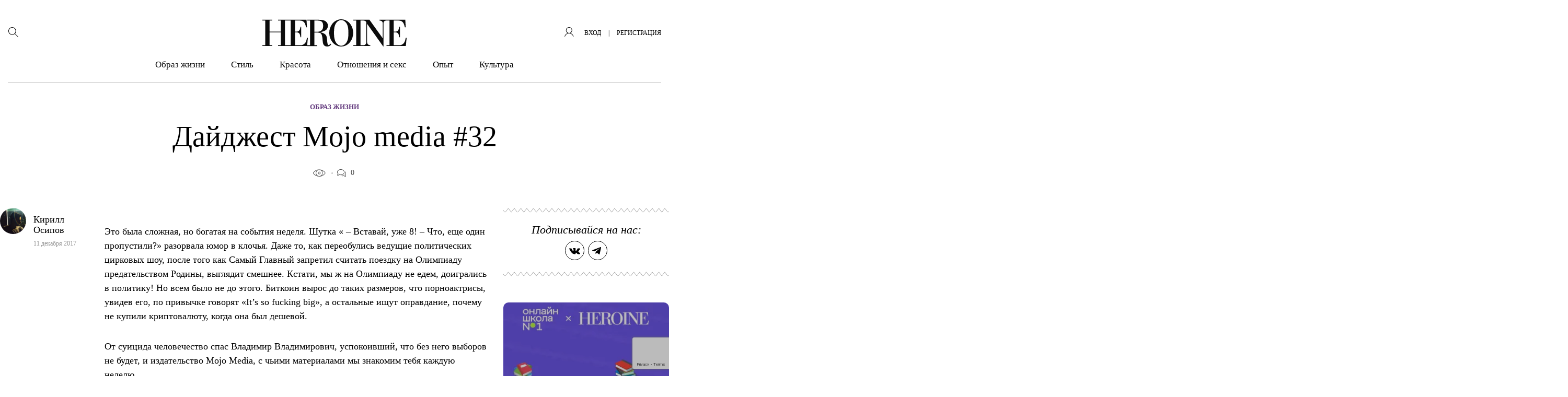

--- FILE ---
content_type: text/html; charset=UTF-8
request_url: https://heroine.ru/dajdzhest-mojo-media-32/
body_size: 53580
content:
<!DOCTYPE html >
<html lang="ru-RU">
<head>
    <meta charset="UTF-8">
	<meta name='robots' content='index, follow, max-image-preview:large, max-snippet:-1, max-video-preview:-1' />

	<title>Дайджест Mojo media #32 &#8211; HEROINE</title>
	<meta name="description" content="Полноценный дайджест, теперь с подкастами!" />
	<link rel="canonical" href="https://heroine.ru/dajdzhest-mojo-media-32/" />
	<meta property="og:locale" content="ru_RU" />
	<meta property="og:type" content="article" />
	<meta property="og:title" content="Дайджест Mojo media #32 &#8211; HEROINE" />
	<meta property="og:description" content="Полноценный дайджест, теперь с подкастами!" />
	<meta property="og:url" content="https://heroine.ru/dajdzhest-mojo-media-32/" />
	<meta property="og:site_name" content="HEROINE" />
	<meta property="article:publisher" content="https://www.facebook.com/Heroine/" />
	<meta property="article:published_time" content="2017-12-11T14:30:37+00:00" />
	<meta property="article:modified_time" content="2017-12-12T09:08:31+00:00" />
	<meta property="og:image" content="https://img.heroine.ru/Oz2KuInYlCzb352T7xLlv2Sy-ARud1hrjrLXIq4oR4c/rs:fill:0/g:ce:0:0/c:0:0/aHR0cHM6Ly9oZXJvaW5lLnJ1L3dwLWNvbnRlbnQvdXBsb2Fkcy8yMDE3LzEyLzExLzUucG5n.jpg" />
	<meta property="og:image:width" content="600" />
	<meta property="og:image:height" content="600" />
	<meta property="og:image:type" content="image/png" />
	<meta name="author" content="Кирилл Осипов" />
	<meta name="twitter:card" content="summary_large_image" />
	<meta name="twitter:creator" content="@Heroine_ru" />
	<meta name="twitter:site" content="@Heroine_ru" />
	<meta name="twitter:label1" content="Написано автором" />
	<meta name="twitter:data1" content="Кирилл Осипов" />
	<meta name="twitter:label2" content="Примерное время для чтения" />
	<meta name="twitter:data2" content="1 минута" />
	<script type="application/ld+json" class="yoast-schema-graph">{"@context":"https://schema.org","@graph":[{"@type":"Article","@id":"https://heroine.ru/dajdzhest-mojo-media-32/#article","isPartOf":{"@id":"https://heroine.ru/dajdzhest-mojo-media-32/"},"author":{"name":"Кирилл Осипов","@id":"https://heroine.ru/#/schema/person/79c4ec04bcb24bb5eb739a58f921bf08"},"headline":"Дайджест Mojo media #32","datePublished":"2017-12-11T14:30:37+00:00","dateModified":"2017-12-12T09:08:31+00:00","mainEntityOfPage":{"@id":"https://heroine.ru/dajdzhest-mojo-media-32/"},"wordCount":952,"commentCount":0,"publisher":{"@id":"https://heroine.ru/#organization"},"image":{"@id":"https://heroine.ru/dajdzhest-mojo-media-32/#primaryimage"},"thumbnailUrl":"https://heroine.ru/wp-content/uploads/2017/12/11/5.png?origin=2017/12/11/5.png","keywords":["Mojo Media"],"articleSection":["Образ жизни"],"inLanguage":"ru-RU","potentialAction":[{"@type":"CommentAction","name":"Comment","target":["https://heroine.ru/dajdzhest-mojo-media-32/#respond"]}]},{"@type":"WebPage","@id":"https://heroine.ru/dajdzhest-mojo-media-32/","url":"https://heroine.ru/dajdzhest-mojo-media-32/","name":"Дайджест Mojo media #32 &#8211; HEROINE","isPartOf":{"@id":"https://heroine.ru/#website"},"primaryImageOfPage":{"@id":"https://heroine.ru/dajdzhest-mojo-media-32/#primaryimage"},"image":{"@id":"https://heroine.ru/dajdzhest-mojo-media-32/#primaryimage"},"thumbnailUrl":"https://heroine.ru/wp-content/uploads/2017/12/11/5.png?origin=2017/12/11/5.png","datePublished":"2017-12-11T14:30:37+00:00","dateModified":"2017-12-12T09:08:31+00:00","description":"Полноценный дайджест, теперь с подкастами!","breadcrumb":{"@id":"https://heroine.ru/dajdzhest-mojo-media-32/#breadcrumb"},"inLanguage":"ru-RU","potentialAction":[{"@type":"ReadAction","target":["https://heroine.ru/dajdzhest-mojo-media-32/"]}]},{"@type":"ImageObject","inLanguage":"ru-RU","@id":"https://heroine.ru/dajdzhest-mojo-media-32/#primaryimage","url":"https://heroine.ru/wp-content/uploads/2017/12/11/5.png?origin=2017/12/11/5.png","contentUrl":"https://heroine.ru/wp-content/uploads/2017/12/11/5.png?origin=2017/12/11/5.png","width":886,"height":634},{"@type":"BreadcrumbList","@id":"https://heroine.ru/dajdzhest-mojo-media-32/#breadcrumb","itemListElement":[{"@type":"ListItem","position":1,"name":"Главная страница","item":"https://heroine.ru/"},{"@type":"ListItem","position":2,"name":"Дайджест Mojo media #32"}]},{"@type":"WebSite","@id":"https://heroine.ru/#website","url":"https://heroine.ru/","name":"HEROINE","description":"Женский журнал Heroine","publisher":{"@id":"https://heroine.ru/#organization"},"potentialAction":[{"@type":"SearchAction","target":{"@type":"EntryPoint","urlTemplate":"https://heroine.ru/?s={search_term_string}"},"query-input":{"@type":"PropertyValueSpecification","valueRequired":true,"valueName":"search_term_string"}}],"inLanguage":"ru-RU"},{"@type":"Organization","@id":"https://heroine.ru/#organization","name":"HEROINE","url":"https://heroine.ru/","logo":{"@type":"ImageObject","inLanguage":"ru-RU","@id":"https://heroine.ru/#/schema/logo/image/","url":"https://heroine.ru/wp-content/uploads/2019/12/10/heroine.ru_10.12.2019_pgfFZ1e6tUzgc-600x600.png","contentUrl":"https://heroine.ru/wp-content/uploads/2019/12/10/heroine.ru_10.12.2019_pgfFZ1e6tUzgc-600x600.png","width":600,"height":600,"caption":"HEROINE"},"image":{"@id":"https://heroine.ru/#/schema/logo/image/"},"sameAs":["https://www.facebook.com/Heroine/","https://x.com/Heroine_ru","https://www.instagram.com/heroine_ru/"]},{"@type":"Person","@id":"https://heroine.ru/#/schema/person/79c4ec04bcb24bb5eb739a58f921bf08","name":"Кирилл Осипов","image":{"@type":"ImageObject","inLanguage":"ru-RU","@id":"https://heroine.ru/#/schema/person/image/","url":"https://img.heroine.ru/7E8nIGV5r92wmcQx22rHQ9c0wt7_oWGSrI_MamEflZM/rs:fill:96:96:0/g:ce:0:0/c:0:0/aHR0cHM6Ly9oZXJvaW5lLnJ1L3dwLWNvbnRlbnQvcGx1Z2lucy9IZXJvaW5lUHJvZmlsZS9wdWJsaWMvaW1hZ2VzL2F2YXRhci5wbmc","contentUrl":"https://img.heroine.ru/7E8nIGV5r92wmcQx22rHQ9c0wt7_oWGSrI_MamEflZM/rs:fill:96:96:0/g:ce:0:0/c:0:0/aHR0cHM6Ly9oZXJvaW5lLnJ1L3dwLWNvbnRlbnQvcGx1Z2lucy9IZXJvaW5lUHJvZmlsZS9wdWJsaWMvaW1hZ2VzL2F2YXRhci5wbmc","caption":"Кирилл Осипов"},"url":"https://heroine.ru/author/kirill-osipov/"}]}</script>


<style id='classic-theme-styles-inline-css' type='text/css'>
/*! This file is auto-generated */
.wp-block-button__link{color:#fff;background-color:#32373c;border-radius:9999px;box-shadow:none;text-decoration:none;padding:calc(.667em + 2px) calc(1.333em + 2px);font-size:1.125em}.wp-block-file__button{background:#32373c;color:#fff;text-decoration:none}
</style>
<style id='global-styles-inline-css' type='text/css'>
:root{--wp--preset--aspect-ratio--square: 1;--wp--preset--aspect-ratio--4-3: 4/3;--wp--preset--aspect-ratio--3-4: 3/4;--wp--preset--aspect-ratio--3-2: 3/2;--wp--preset--aspect-ratio--2-3: 2/3;--wp--preset--aspect-ratio--16-9: 16/9;--wp--preset--aspect-ratio--9-16: 9/16;--wp--preset--color--black: #000000;--wp--preset--color--cyan-bluish-gray: #abb8c3;--wp--preset--color--white: #ffffff;--wp--preset--color--pale-pink: #f78da7;--wp--preset--color--vivid-red: #cf2e2e;--wp--preset--color--luminous-vivid-orange: #ff6900;--wp--preset--color--luminous-vivid-amber: #fcb900;--wp--preset--color--light-green-cyan: #7bdcb5;--wp--preset--color--vivid-green-cyan: #00d084;--wp--preset--color--pale-cyan-blue: #8ed1fc;--wp--preset--color--vivid-cyan-blue: #0693e3;--wp--preset--color--vivid-purple: #9b51e0;--wp--preset--color--heroine-white: #fff;--wp--preset--color--heroine-black: #000;--wp--preset--color--heroine-blue: #2b387c;--wp--preset--color--heroine-violet: #7c0acd;--wp--preset--color--heroine-cyan: #e3edf4;--wp--preset--gradient--vivid-cyan-blue-to-vivid-purple: linear-gradient(135deg,rgba(6,147,227,1) 0%,rgb(155,81,224) 100%);--wp--preset--gradient--light-green-cyan-to-vivid-green-cyan: linear-gradient(135deg,rgb(122,220,180) 0%,rgb(0,208,130) 100%);--wp--preset--gradient--luminous-vivid-amber-to-luminous-vivid-orange: linear-gradient(135deg,rgba(252,185,0,1) 0%,rgba(255,105,0,1) 100%);--wp--preset--gradient--luminous-vivid-orange-to-vivid-red: linear-gradient(135deg,rgba(255,105,0,1) 0%,rgb(207,46,46) 100%);--wp--preset--gradient--very-light-gray-to-cyan-bluish-gray: linear-gradient(135deg,rgb(238,238,238) 0%,rgb(169,184,195) 100%);--wp--preset--gradient--cool-to-warm-spectrum: linear-gradient(135deg,rgb(74,234,220) 0%,rgb(151,120,209) 20%,rgb(207,42,186) 40%,rgb(238,44,130) 60%,rgb(251,105,98) 80%,rgb(254,248,76) 100%);--wp--preset--gradient--blush-light-purple: linear-gradient(135deg,rgb(255,206,236) 0%,rgb(152,150,240) 100%);--wp--preset--gradient--blush-bordeaux: linear-gradient(135deg,rgb(254,205,165) 0%,rgb(254,45,45) 50%,rgb(107,0,62) 100%);--wp--preset--gradient--luminous-dusk: linear-gradient(135deg,rgb(255,203,112) 0%,rgb(199,81,192) 50%,rgb(65,88,208) 100%);--wp--preset--gradient--pale-ocean: linear-gradient(135deg,rgb(255,245,203) 0%,rgb(182,227,212) 50%,rgb(51,167,181) 100%);--wp--preset--gradient--electric-grass: linear-gradient(135deg,rgb(202,248,128) 0%,rgb(113,206,126) 100%);--wp--preset--gradient--midnight: linear-gradient(135deg,rgb(2,3,129) 0%,rgb(40,116,252) 100%);--wp--preset--font-size--small: 13px;--wp--preset--font-size--medium: 20px;--wp--preset--font-size--large: 36px;--wp--preset--font-size--x-large: 42px;--wp--preset--spacing--20: 0.44rem;--wp--preset--spacing--30: 0.67rem;--wp--preset--spacing--40: 1rem;--wp--preset--spacing--50: 1.5rem;--wp--preset--spacing--60: 2.25rem;--wp--preset--spacing--70: 3.38rem;--wp--preset--spacing--80: 5.06rem;--wp--preset--shadow--natural: 6px 6px 9px rgba(0, 0, 0, 0.2);--wp--preset--shadow--deep: 12px 12px 50px rgba(0, 0, 0, 0.4);--wp--preset--shadow--sharp: 6px 6px 0px rgba(0, 0, 0, 0.2);--wp--preset--shadow--outlined: 6px 6px 0px -3px rgba(255, 255, 255, 1), 6px 6px rgba(0, 0, 0, 1);--wp--preset--shadow--crisp: 6px 6px 0px rgba(0, 0, 0, 1);}:where(.is-layout-flex){gap: 0.5em;}:where(.is-layout-grid){gap: 0.5em;}body .is-layout-flex{display: flex;}.is-layout-flex{flex-wrap: wrap;align-items: center;}.is-layout-flex > :is(*, div){margin: 0;}body .is-layout-grid{display: grid;}.is-layout-grid > :is(*, div){margin: 0;}:where(.wp-block-columns.is-layout-flex){gap: 2em;}:where(.wp-block-columns.is-layout-grid){gap: 2em;}:where(.wp-block-post-template.is-layout-flex){gap: 1.25em;}:where(.wp-block-post-template.is-layout-grid){gap: 1.25em;}.has-black-color{color: var(--wp--preset--color--black) !important;}.has-cyan-bluish-gray-color{color: var(--wp--preset--color--cyan-bluish-gray) !important;}.has-white-color{color: var(--wp--preset--color--white) !important;}.has-pale-pink-color{color: var(--wp--preset--color--pale-pink) !important;}.has-vivid-red-color{color: var(--wp--preset--color--vivid-red) !important;}.has-luminous-vivid-orange-color{color: var(--wp--preset--color--luminous-vivid-orange) !important;}.has-luminous-vivid-amber-color{color: var(--wp--preset--color--luminous-vivid-amber) !important;}.has-light-green-cyan-color{color: var(--wp--preset--color--light-green-cyan) !important;}.has-vivid-green-cyan-color{color: var(--wp--preset--color--vivid-green-cyan) !important;}.has-pale-cyan-blue-color{color: var(--wp--preset--color--pale-cyan-blue) !important;}.has-vivid-cyan-blue-color{color: var(--wp--preset--color--vivid-cyan-blue) !important;}.has-vivid-purple-color{color: var(--wp--preset--color--vivid-purple) !important;}.has-black-background-color{background-color: var(--wp--preset--color--black) !important;}.has-cyan-bluish-gray-background-color{background-color: var(--wp--preset--color--cyan-bluish-gray) !important;}.has-white-background-color{background-color: var(--wp--preset--color--white) !important;}.has-pale-pink-background-color{background-color: var(--wp--preset--color--pale-pink) !important;}.has-vivid-red-background-color{background-color: var(--wp--preset--color--vivid-red) !important;}.has-luminous-vivid-orange-background-color{background-color: var(--wp--preset--color--luminous-vivid-orange) !important;}.has-luminous-vivid-amber-background-color{background-color: var(--wp--preset--color--luminous-vivid-amber) !important;}.has-light-green-cyan-background-color{background-color: var(--wp--preset--color--light-green-cyan) !important;}.has-vivid-green-cyan-background-color{background-color: var(--wp--preset--color--vivid-green-cyan) !important;}.has-pale-cyan-blue-background-color{background-color: var(--wp--preset--color--pale-cyan-blue) !important;}.has-vivid-cyan-blue-background-color{background-color: var(--wp--preset--color--vivid-cyan-blue) !important;}.has-vivid-purple-background-color{background-color: var(--wp--preset--color--vivid-purple) !important;}.has-black-border-color{border-color: var(--wp--preset--color--black) !important;}.has-cyan-bluish-gray-border-color{border-color: var(--wp--preset--color--cyan-bluish-gray) !important;}.has-white-border-color{border-color: var(--wp--preset--color--white) !important;}.has-pale-pink-border-color{border-color: var(--wp--preset--color--pale-pink) !important;}.has-vivid-red-border-color{border-color: var(--wp--preset--color--vivid-red) !important;}.has-luminous-vivid-orange-border-color{border-color: var(--wp--preset--color--luminous-vivid-orange) !important;}.has-luminous-vivid-amber-border-color{border-color: var(--wp--preset--color--luminous-vivid-amber) !important;}.has-light-green-cyan-border-color{border-color: var(--wp--preset--color--light-green-cyan) !important;}.has-vivid-green-cyan-border-color{border-color: var(--wp--preset--color--vivid-green-cyan) !important;}.has-pale-cyan-blue-border-color{border-color: var(--wp--preset--color--pale-cyan-blue) !important;}.has-vivid-cyan-blue-border-color{border-color: var(--wp--preset--color--vivid-cyan-blue) !important;}.has-vivid-purple-border-color{border-color: var(--wp--preset--color--vivid-purple) !important;}.has-vivid-cyan-blue-to-vivid-purple-gradient-background{background: var(--wp--preset--gradient--vivid-cyan-blue-to-vivid-purple) !important;}.has-light-green-cyan-to-vivid-green-cyan-gradient-background{background: var(--wp--preset--gradient--light-green-cyan-to-vivid-green-cyan) !important;}.has-luminous-vivid-amber-to-luminous-vivid-orange-gradient-background{background: var(--wp--preset--gradient--luminous-vivid-amber-to-luminous-vivid-orange) !important;}.has-luminous-vivid-orange-to-vivid-red-gradient-background{background: var(--wp--preset--gradient--luminous-vivid-orange-to-vivid-red) !important;}.has-very-light-gray-to-cyan-bluish-gray-gradient-background{background: var(--wp--preset--gradient--very-light-gray-to-cyan-bluish-gray) !important;}.has-cool-to-warm-spectrum-gradient-background{background: var(--wp--preset--gradient--cool-to-warm-spectrum) !important;}.has-blush-light-purple-gradient-background{background: var(--wp--preset--gradient--blush-light-purple) !important;}.has-blush-bordeaux-gradient-background{background: var(--wp--preset--gradient--blush-bordeaux) !important;}.has-luminous-dusk-gradient-background{background: var(--wp--preset--gradient--luminous-dusk) !important;}.has-pale-ocean-gradient-background{background: var(--wp--preset--gradient--pale-ocean) !important;}.has-electric-grass-gradient-background{background: var(--wp--preset--gradient--electric-grass) !important;}.has-midnight-gradient-background{background: var(--wp--preset--gradient--midnight) !important;}.has-small-font-size{font-size: var(--wp--preset--font-size--small) !important;}.has-medium-font-size{font-size: var(--wp--preset--font-size--medium) !important;}.has-large-font-size{font-size: var(--wp--preset--font-size--large) !important;}.has-x-large-font-size{font-size: var(--wp--preset--font-size--x-large) !important;}
:where(.wp-block-post-template.is-layout-flex){gap: 1.25em;}:where(.wp-block-post-template.is-layout-grid){gap: 1.25em;}
:where(.wp-block-columns.is-layout-flex){gap: 2em;}:where(.wp-block-columns.is-layout-grid){gap: 2em;}
:root :where(.wp-block-pullquote){font-size: 1.5em;line-height: 1.6;}
</style>
<link rel='stylesheet' id='contact-form-7-css' href='https://heroine.ru/wp-content/plugins/contact-form-7/includes/css/styles.css?ver=6.0.2' type='text/css' media='all' />
<link rel='stylesheet' id='wsl-widget-css' href='https://heroine.ru/wp-content/plugins/wordpress-social-login/assets/css/style.css?ver=6.7.4' type='text/css' media='all' />
<link rel='stylesheet' id='wordpress_social_login_helper_login_front-css' href='https://heroine.ru/wp-content/plugins/wordpress-social-login-helper/public/css/helper-login-style.css?ver=1.1.0' type='text/css' media='all' />
<link rel='stylesheet' id='fancybox-css' href='https://heroine.ru/wp-content/plugins/HeroinePopupLogin/public/js/fancyBox-master/dist/jquery.fancybox.css?ver=2.1.6' type='text/css' media='all' />
<link rel='stylesheet' id='h_login_form_css-css' href='https://heroine.ru/wp-content/plugins/HeroinePopupLogin/public/css/h_login_form.css?ver=1.2.0' type='text/css' media='all' />
<link rel='stylesheet' id='theme-stylesheet-css' href='https://heroine.ru/wp-content/themes/heroine-awesome/style.css?ver=1760012774' type='text/css' media='all' />
<link rel='stylesheet' id='theme-stylesheet__single-css' href='https://heroine.ru/wp-content/themes/heroine-awesome/css/less/single/style.css?ver=1760012774' type='text/css' media='all' />
<link rel='stylesheet' id='HeroineLinking-Style-css' href='https://heroine.ru/wp-content/plugins/HeroineLinking/public/css/HeroineLinking-Style.css?ver=1.0.3' type='text/css' media='all' />
<link rel='stylesheet' id='HeroineContentBlocks-NumTitle-css' href='https://heroine.ru/wp-content/plugins/HeroineContentBlocks/public/css/HeroineContentBlocks-NumTitle.css?ver=1.0.0' type='text/css' media='all' />
<link rel='stylesheet' id='HeroineContentBlocks-embed_wrapper-css' href='https://heroine.ru/wp-content/plugins/HeroineContentBlocks/public/css/HeroineContentBlocks-embed_wrapper.css?ver=1.0.0' type='text/css' media='all' />
<link rel='stylesheet' id='HeroineContentBlocks-app-css' href='https://heroine.ru/wp-content/plugins/HeroineContentBlocks/public/css/HeroineContentBlocks-app.css?ver=1.0.0' type='text/css' media='all' />
<link rel='stylesheet' id='HeroineContentBlocks-h_incut-css' href='https://heroine.ru/wp-content/plugins/HeroineContentBlocks/public/css/HeroineContentBlocks-h_incut.css?ver=1.0.0' type='text/css' media='all' />
<link rel='stylesheet' id='HeroineContentBlocks-FeaturedImage-css' href='https://heroine.ru/wp-content/plugins/HeroineContentBlocks/public/css/HeroineContentBlocks-FeaturedImage.css?ver=1.0.0' type='text/css' media='all' />
<script type="text/javascript" src="https://heroine.ru/wp-includes/js/jquery/jquery.min.js?ver=3.7.1" id="jquery-core-js"></script>
<script type="text/javascript" src="https://heroine.ru/wp-includes/js/jquery/jquery-migrate.min.js?ver=3.4.1" id="jquery-migrate-js"></script>
<meta name="generator" content="Heroine magazine" />
<script>
        function includeJs(e){var s=document.createElement("script");s.type="text/javascript",s.src=e,document.body.appendChild(s)}
        var userAgent = navigator.userAgent.toLowerCase();
        var gps = /moto g power/.test(userAgent);
        if (gps!=true) gps = /Lighthouse/.test(userAgent);

    function isMobile() {
      let check = false;
      (function(a){if(/(android|bb\d+|meego).+mobile|avantgo|bada\/|blackberry|blazer|compal|elaine|fennec|hiptop|iemobile|ip(hone|od)|iris|kindle|lge |maemo|midp|mmp|mobile.+firefox|netfront|opera m(ob|in)i|palm( os)?|phone|p(ixi|re)\/|plucker|pocket|psp|series(4|6)0|symbian|treo|up\.(browser|link)|vodafone|wap|windows ce|xda|xiino/i.test(a)||/1207|6310|6590|3gso|4thp|50[1-6]i|770s|802s|a wa|abac|ac(er|oo|s\-)|ai(ko|rn)|al(av|ca|co)|amoi|an(ex|ny|yw)|aptu|ar(ch|go)|as(te|us)|attw|au(di|\-m|r |s )|avan|be(ck|ll|nq)|bi(lb|rd)|bl(ac|az)|br(e|v)w|bumb|bw\-(n|u)|c55\/|capi|ccwa|cdm\-|cell|chtm|cldc|cmd\-|co(mp|nd)|craw|da(it|ll|ng)|dbte|dc\-s|devi|dica|dmob|do(c|p)o|ds(12|\-d)|el(49|ai)|em(l2|ul)|er(ic|k0)|esl8|ez([4-7]0|os|wa|ze)|fetc|fly(\-|_)|g1 u|g560|gene|gf\-5|g\-mo|go(\.w|od)|gr(ad|un)|haie|hcit|hd\-(m|p|t)|hei\-|hi(pt|ta)|hp( i|ip)|hs\-c|ht(c(\-| |_|a|g|p|s|t)|tp)|hu(aw|tc)|i\-(20|go|ma)|i230|iac( |\-|\/)|ibro|idea|ig01|ikom|im1k|inno|ipaq|iris|ja(t|v)a|jbro|jemu|jigs|kddi|keji|kgt( |\/)|klon|kpt |kwc\-|kyo(c|k)|le(no|xi)|lg( g|\/(k|l|u)|50|54|\-[a-w])|libw|lynx|m1\-w|m3ga|m50\/|ma(te|ui|xo)|mc(01|21|ca)|m\-cr|me(rc|ri)|mi(o8|oa|ts)|mmef|mo(01|02|bi|de|do|t(\-| |o|v)|zz)|mt(50|p1|v )|mwbp|mywa|n10[0-2]|n20[2-3]|n30(0|2)|n50(0|2|5)|n7(0(0|1)|10)|ne((c|m)\-|on|tf|wf|wg|wt)|nok(6|i)|nzph|o2im|op(ti|wv)|oran|owg1|p800|pan(a|d|t)|pdxg|pg(13|\-([1-8]|c))|phil|pire|pl(ay|uc)|pn\-2|po(ck|rt|se)|prox|psio|pt\-g|qa\-a|qc(07|12|21|32|60|\-[2-7]|i\-)|qtek|r380|r600|raks|rim9|ro(ve|zo)|s55\/|sa(ge|ma|mm|ms|ny|va)|sc(01|h\-|oo|p\-)|sdk\/|se(c(\-|0|1)|47|mc|nd|ri)|sgh\-|shar|sie(\-|m)|sk\-0|sl(45|id)|sm(al|ar|b3|it|t5)|so(ft|ny)|sp(01|h\-|v\-|v )|sy(01|mb)|t2(18|50)|t6(00|10|18)|ta(gt|lk)|tcl\-|tdg\-|tel(i|m)|tim\-|t\-mo|to(pl|sh)|ts(70|m\-|m3|m5)|tx\-9|up(\.b|g1|si)|utst|v400|v750|veri|vi(rg|te)|vk(40|5[0-3]|\-v)|vm40|voda|vulc|vx(52|53|60|61|70|80|81|83|85|98)|w3c(\-| )|webc|whit|wi(g |nc|nw)|wmlb|wonu|x700|yas\-|your|zeto|zte\-/i.test(a.substr(0,4))) check = true;})(navigator.userAgent||navigator.vendor||window.opera);
      return check;
  };
    </script><link rel="amphtml" href="https://heroine.ru/dajdzhest-mojo-media-32/amp/" />
<link rel='icon' type='image/x-icon' href='https://heroine.ru/wp-content/themes/heroine-awesome/images/favicons/favicon.ico' />
<link rel='shortcut icon' href='https://heroine.ru/wp-content/themes/heroine-awesome/images/favicons/favicon.ico' type='image/x-icon'>
<link rel="apple-touch-icon-precomposed" href="https://img.heroine.ru/vGN5XRC515cCR08SylKxw9WhVruvLFQIrIqcODjlBCs/rs:fill:180:180:0/g:ce:0:0/c:0:0/aHR0cHM6Ly9oZXJvaW5lLnJ1L3dwLWNvbnRlbnQvdXBsb2Fkcy8yMDE5LzEwLzE3L2hlcm9pbmUucnVfMTcuMTAuMjAxOV8xaVJuOVpLVm1oTG50LnBuZw?origin=2019/10/17/heroine.ru_17.10.2019_1iRn9ZKVmhLnt-180x180.png">
<link rel="apple-touch-icon-precomposed" sizes= "76x76" href="https://img.heroine.ru/1NVoIQfRg3h9R6wilxhGhrCAEqC9EJtuXoQ6X4_DN7Y/rs:fill:76:76:0/g:ce:0:0/c:0:0/aHR0cHM6Ly9oZXJvaW5lLnJ1L3dwLWNvbnRlbnQvdXBsb2Fkcy8yMDE5LzEwLzE3L2hlcm9pbmUucnVfMTcuMTAuMjAxOV8xaVJuOVpLVm1oTG50LnBuZw?origin=2019/10/17/heroine.ru_17.10.2019_1iRn9ZKVmhLnt-76x76.png">
<link rel="apple-touch-icon-precomposed" sizes="120x120" href="https://img.heroine.ru/EEGZS9Zb44yeKbvJaF5-UufZqmVauFJVnyfhxAHDR_8/rs:fill:120:120:0/g:ce:0:0/c:0:0/aHR0cHM6Ly9oZXJvaW5lLnJ1L3dwLWNvbnRlbnQvdXBsb2Fkcy8yMDE5LzEwLzE3L2hlcm9pbmUucnVfMTcuMTAuMjAxOV8xaVJuOVpLVm1oTG50LnBuZw?origin=2019/10/17/heroine.ru_17.10.2019_1iRn9ZKVmhLnt-120x120.png">
<link rel="apple-touch-icon-precomposed" sizes="152x152" href="https://img.heroine.ru/wHIlu0RR5PjWeN7lEXC9waYta-i1eGS99ZJ401Llwys/rs:fill:152:152:0/g:ce:0:0/c:0:0/aHR0cHM6Ly9oZXJvaW5lLnJ1L3dwLWNvbnRlbnQvdXBsb2Fkcy8yMDE5LzEwLzE3L2hlcm9pbmUucnVfMTcuMTAuMjAxOV8xaVJuOVpLVm1oTG50LnBuZw?origin=2019/10/17/heroine.ru_17.10.2019_1iRn9ZKVmhLnt-152x152.png">
<meta name="msapplication-TileImage" content="https://img.heroine.ru/8yGQcnfgWcOoeyFWHsHcDDJ8CVHiqhd4p2HVOLHThl4/rs:fill:270:270:0/g:ce:0:0/c:0:0/aHR0cHM6Ly9oZXJvaW5lLnJ1L3dwLWNvbnRlbnQvdXBsb2Fkcy8yMDE5LzEwLzE3L2hlcm9pbmUucnVfMTcuMTAuMjAxOV8xaVJuOVpLVm1oTG50LnBuZw?origin=2019/10/17/heroine.ru_17.10.2019_1iRn9ZKVmhLnt-270x270.png">
<meta name='viewport' content='width=device-width, initial-scale=1, shrink-to-fit=no'>
<meta name='theme-color' content='#7c0acd'>
<meta name="msapplication-TileColor" content="#7c0acd">
<link rel="icon" href="https://img.heroine.ru/-DuN_FlKfNnzv1PLDlfLasJa9e03_jHsH5akE4T2Ebg/rs:fill:32:32:0/g:ce:0:0/c:0:0/aHR0cHM6Ly9oZXJvaW5lLnJ1L3dwLWNvbnRlbnQvdXBsb2Fkcy8yMDE5LzEwLzE3L2hlcm9pbmUucnVfMTcuMTAuMjAxOV8xaVJuOVpLVm1oTG50LnBuZw?origin=2019/10/17/heroine.ru_17.10.2019_1iRn9ZKVmhLnt-32x32.png" sizes="32x32" />
<link rel="icon" href="https://img.heroine.ru/9fZy2vzlpacNFNX8DFq3PV_pOQg7EMgyrN64Blfg4jg/rs:fill:192:192:0/g:ce:0:0/c:0:0/aHR0cHM6Ly9oZXJvaW5lLnJ1L3dwLWNvbnRlbnQvdXBsb2Fkcy8yMDE5LzEwLzE3L2hlcm9pbmUucnVfMTcuMTAuMjAxOV8xaVJuOVpLVm1oTG50LnBuZw?origin=2019/10/17/heroine.ru_17.10.2019_1iRn9ZKVmhLnt-192x192.png" sizes="192x192" />
<link rel="apple-touch-icon" href="https://img.heroine.ru/vGN5XRC515cCR08SylKxw9WhVruvLFQIrIqcODjlBCs/rs:fill:180:180:0/g:ce:0:0/c:0:0/aHR0cHM6Ly9oZXJvaW5lLnJ1L3dwLWNvbnRlbnQvdXBsb2Fkcy8yMDE5LzEwLzE3L2hlcm9pbmUucnVfMTcuMTAuMjAxOV8xaVJuOVpLVm1oTG50LnBuZw?origin=2019/10/17/heroine.ru_17.10.2019_1iRn9ZKVmhLnt-180x180.png" />
<meta name="msapplication-TileImage" content="https://img.heroine.ru/8yGQcnfgWcOoeyFWHsHcDDJ8CVHiqhd4p2HVOLHThl4/rs:fill:270:270:0/g:ce:0:0/c:0:0/aHR0cHM6Ly9oZXJvaW5lLnJ1L3dwLWNvbnRlbnQvdXBsb2Fkcy8yMDE5LzEwLzE3L2hlcm9pbmUucnVfMTcuMTAuMjAxOV8xaVJuOVpLVm1oTG50LnBuZw?origin=2019/10/17/heroine.ru_17.10.2019_1iRn9ZKVmhLnt-270x270.png" />
		<style type="text/css" id="wp-custom-css">
			.addfox-brand-color .common__brand-banner{
	width: 100%;
}

body.addfox-brand-color #main{
	position: relative;
}

body.addfox-brand-color #main::before {
    content: '';
//    display: block;
    display: none;
    width: 320px;
    height: 100%;
    position: absolute;
    left: -320px;
    background: url(https://heroine.ru/wp-content/uploads/2020/09/10/heroine.ru_10.09.2020_mPqdnuXBFNakV.png) repeat-y;
    top: 0;
}

body.addfox-brand-color #main::after {
    content: '';
//    display: block;
    display: none;
    width: 320px;
    height: 100%;
    position: absolute;
    right: -320px;
    background: url(https://heroine.ru/wp-content/uploads/2020/09/10/heroine.ru_10.09.2020_JVMv6caRGvigX.png) repeat-y;
    top: 0;
}




@media (max-width:760px){
	.formButton__wrapper{
		padding-bottom: 1rem;
	}
}

body.home .article-grid.normal .partner-label__wrapper{
	bottom: 22px;
}

body.archive .site__main{
	justify-content: center;
}


.header_mobile #header-menu{
	z-index:8;
}

@media (max-width: 1138px){
.comment__block-wrapper .comment__block-wrap:after, .comment__block-wrapper .comment__block-wrap:before{
	display:none;
}
	
.normal .article-grid__thumbnail{
	min-width:90px;
}
		
}


@media (max-width: 1024px){
	.related-posts__wrapper .related-posts__wrap .related-posts__item{
		padding-bottom: 12px;
	}
}
@media (max-width: 1024px){

	.site__main{
		overflow-x: hidden;
	}
	
.comment__block-wrapper{
	overflow: hidden!important;
}
	
.site__footer-content ul.menu>li{
	padding-left:	6px;
	padding-right:6px;
}
	
}


@media (min-width: 870px){
	body.home .article-grid__wrapper{
		min-width: 570px;
	}
}

body.single .sidebar__left{
	max-width:200px;
}

@media (max-width: 1024px) {

  body.single .sidebar__left {
    max-width: 100%;
  }
	}

.post-meta__wrap{
	overflow: hidden;
}


.wp-caption-text{
	padding-top: 1rem;
}

.wp-caption{
	max-width: 100%;
	margin: 0;
}


.formButton__wrapper a.formButton__link:hover{
	box-shadow: 0 4px 12px rgba(124,10,205,.4);
}

body .SpecialProjectWidget__item-title {
	font-size: 27px;
}

.common__brand-banner {
    padding: 0!important;
 }

@media (min-width: 1921px){
.adfox-banner-background a {
background-size: cover;
}

}

.category-image__wrap { 
    max-width: 1310px
}

@media (min-width: 1024px){
.single .common__brand-banner {   
    margin-top: -99px;
}	
}

.related-posts__wrap.brodude:after {
    left: 0;
}
.related-posts__wrap.brodude:before {
    right: 0;
}
.related-posts__wrapper .related-posts__wrap {
    max-width: 100%;
}
.post-meta__link img {
	height:50px;
}

.thecard__caption {
	margin-top:16px;
	font-weight: 400;
  font-size: 14px;
  line-height: 110%;
	color: #929292;
	text-align: center;
}
@media (max-width: 1000px){
#adfox_15922126436613048 a {
	height:unset!important;
	padding-top: 16%!important;
}
}

.article___content-text ol {
	margin-bottom:1.7rem;
}		</style>
		<noscript><style id="rocket-lazyload-nojs-css">.rll-youtube-player, [data-lazy-src]{display:none !important;}</style></noscript></head>
<body class="post-template-default single single-post postid-25260 single-format-standard" >
		    <div id="adfox_161615093441937726"></div>
		<div class="site__wrapper">
    <div class="site__wrap">

		
        <header class="header">
            <div class="base__container">

                <div class="header__content">
					
                    <div class="search header__search ">

                        <div class="search__icon search__icon_control">
                                <span class="search__icon-image">
                                </span>
                        </div>

                        <div class="search__popup-panel">

                            <button class="close-button search__close-button" title="Закрыть поиск">
                                <span class="close-button__icon"></span>
                            </button>


                            <div class="search__content">
								<form role="search" method="get" class="search-form" action="https://heroine.ru/">
    <label for="s">

        <input type="search"
               class="search-field"
               placeholder="Поиск&hellip;"
               value=""
               id="s"
               name="s"
        />
        <span class="search-submit-wrapper">
            <input type="submit"
                   class="search-submit"
                   value="'Поиск"
            />
        </span>

    </label>
</form>
                            </div>
                        </div>

                    </div>
                    <div class="heroine-logo header__heroine-logo">

                        <a href="https://heroine.ru" class="heroine-logo__link" title="HEROINE">
                            <span class="heroine-logo__image">

                            </span>
                        </a>
                    </div>
                    <div class="header__auth  header__auth_no-login">
                        <div class="header__auth-icon">
                            <span class="header__auth-icon-image "></span>
                        </div>
                        <div class="header__auth-login">
							                                <a data-auth data-src="https://heroine.ru/wp-admin/admin-ajax.php?action=HeroineLogin-Form-login"
                                   href="javascript:;">
									вход                                </a>
							                        </div>
                        <span class="header__auth-delimeter">|</span>
                        <div class="header__auth-register">
							                                <a data-auth data-src="https://heroine.ru/wp-admin/admin-ajax.php?action=HeroineLogin-Form-register"
                                   href="javascript:;">
									регистрация                                </a>
							                        </div>

                    </div>
                    <div class="menu header__menu">
                        <div class="menu-icon">
                            <div class="menu-icon__wrapper">
                                <span></span>
                                <span></span>
                                <span></span>
                                <span></span>
                            </div>

                        </div>
                    </div>


					
                </div>

				<nav class="nav-menu"><ul id="header-menu" class="menu"><li id="menu-item-2174" class="menu-item menu-item-type-taxonomy menu-item-object-category current-post-ancestor current-menu-parent current-post-parent menu-item-has-children menu-item-2174"><a href="https://heroine.ru/category/obraz-zhizni/">Образ жизни</a>
<ul class="sub-menu">
	<li id="menu-item-118513" class="menu-item menu-item-type-taxonomy menu-item-object-category menu-item-118513"><a href="https://heroine.ru/category/dom/">Дом</a></li>
	<li id="menu-item-118514" class="menu-item menu-item-type-taxonomy menu-item-object-category menu-item-118514"><a href="https://heroine.ru/category/eda/">Еда</a></li>
	<li id="menu-item-118515" class="menu-item menu-item-type-taxonomy menu-item-object-category menu-item-118515"><a href="https://heroine.ru/category/zdorovie/">Здоровье</a></li>
	<li id="menu-item-118516" class="menu-item menu-item-type-taxonomy menu-item-object-category menu-item-118516"><a href="https://heroine.ru/category/obraz-zhizni/psihologiya/">Психология</a></li>
	<li id="menu-item-118517" class="menu-item menu-item-type-taxonomy menu-item-object-category menu-item-118517"><a href="https://heroine.ru/category/obraz-zhizni/sovety/">Советы</a></li>
	<li id="menu-item-118821" class="menu-item menu-item-type-taxonomy menu-item-object-category menu-item-118821"><a href="https://heroine.ru/category/kariera/">Карьера</a></li>
	<li id="menu-item-118819" class="menu-item menu-item-type-taxonomy menu-item-object-category menu-item-118819"><a href="https://heroine.ru/category/obraz-zhizni/komyuniti/">Комьюнити</a></li>
</ul>
</li>
<li id="menu-item-2173" class="menu-item menu-item-type-taxonomy menu-item-object-category menu-item-2173"><a href="https://heroine.ru/category/stil/">Стиль</a></li>
<li id="menu-item-118521" class="menu-item menu-item-type-taxonomy menu-item-object-category menu-item-118521"><a href="https://heroine.ru/category/krasota/">Красота</a></li>
<li id="menu-item-22599" class="menu-item menu-item-type-taxonomy menu-item-object-category menu-item-22599"><a href="https://heroine.ru/category/otnosheniya-i-seks/">Отношения и секс</a></li>
<li id="menu-item-2626" class="menu-item menu-item-type-taxonomy menu-item-object-category menu-item-2626"><a href="https://heroine.ru/category/opyt/">Опыт</a></li>
<li id="menu-item-22596" class="menu-item menu-item-type-taxonomy menu-item-object-category menu-item-has-children menu-item-22596"><a href="https://heroine.ru/category/kultura/">Культура</a>
<ul class="sub-menu">
	<li id="menu-item-118518" class="menu-item menu-item-type-taxonomy menu-item-object-category menu-item-118518"><a href="https://heroine.ru/category/kultura/news/">Новости</a></li>
	<li id="menu-item-118519" class="menu-item menu-item-type-taxonomy menu-item-object-category menu-item-118519"><a href="https://heroine.ru/category/muzhchiny/">Мужчины</a></li>
	<li id="menu-item-118520" class="menu-item menu-item-type-taxonomy menu-item-object-category menu-item-118520"><a href="https://heroine.ru/category/kultura/kino-i-knigi/">Кино и книги</a></li>
</ul>
</li>
</ul></nav>
            </div>

        </header>

		<div id="primary" class="content__area">
	        <div class="brend-background">
            <div id="adfox_158626923990976114"></div>
        </div>
        <div class="fullscreen__banner">    
    <div id="adfox_16383637416542729"></div> 
    </div> 
	    <div class="base__container">
		        <div class="site__main-wrap">
			        <div class="common__brand-banner">
            <div id="adfox_15922126436613048"></div>
        </div>
	            <main id="main" class="site__main site__width" role="main">
								
                        <article
                                class="article___content article___content=post-id-25260  full-image ">
							
															<header class="article___content-header hider-normal">

	
	<span class='article___content-header-taxonomy'><a href="https://heroine.ru/category/obraz-zhizni/" rel="category tag">Образ жизни</a></span>
	        <h1 class="article___content-header-title">
			Дайджест Mojo media #32        </h1>
	
	        <div class="single-title-bottom__wrapper">
            <div class="single-title-bottom__wrap">
                <div class="single-title-bottom__items">

					                        <div class="single-title-bottom__item views">
                            <div class="single-title-bottom__item-icon"></div>
                            <div class="single-title-bottom__item-text"  data-counter-id="25260" data-counter-round="0"></div>
                        </div>
					
                    <div class="single-title-bottom__item comments">
                        <div class="single-title-bottom__item-icon"></div>
                        <div class="single-title-bottom__item-text">0</div>
                    </div>
					                </div>
            </div>
        </div>
		</header>
							
                            <div class="article___content-text-wrap">
								<aside class='sidebar__left'>
				<div class="post-meta__wrap">
			<a class="post-meta__link" href="https://heroine.ru/profile/posts/id-9/">
				<img alt='Кирилл Осипов' src="data:image/svg+xml,%3Csvg%20xmlns='http://www.w3.org/2000/svg'%20viewBox='0%200%2050%2050'%3E%3C/svg%3E" data-lazy-srcset='https://img.heroine.ru/YUKI2NHdJpXwD6e64B9P755XsRDE8QHz76oJxiFnpeY/rs:fill:150:150:0/g:ce/c:0:0/aHR0cHM6Ly9oZXJvaW5lLnJ1L3dwLWNvbnRlbnQvdXBsb2Fkcy8yMDE3LzA1LzIvVi1HTnl0NEUxby0xLmpwZw 150w, https://img.heroine.ru/Phdqs1Z6rwE88EKAliJRAjEKYxKrk3rx6GomduZ-Vds/rs:fill:1536:1536:0/g:ce/c:0:0/aHR0cHM6Ly9oZXJvaW5lLnJ1L3dwLWNvbnRlbnQvdXBsb2Fkcy8yMDE3LzA1LzIvVi1HTnl0NEUxby0xLmpwZw 1536w, https://img.heroine.ru/25MoQ__hCCje4dyHwqaAUuLrzZO4dI3kvx9b8qerGYs/rs:fill:1336:1336:0/g:ce/c:0:0/aHR0cHM6Ly9oZXJvaW5lLnJ1L3dwLWNvbnRlbnQvdXBsb2Fkcy8yMDE3LzA1LzIvVi1HTnl0NEUxby0xLmpwZw 1336w, https://img.heroine.ru/qfBrHJNeP4qa1-wrboetZb11JESXVniyDLE3yBAe9MA/rs:fill:1136:1136:0/g:ce/c:0:0/aHR0cHM6Ly9oZXJvaW5lLnJ1L3dwLWNvbnRlbnQvdXBsb2Fkcy8yMDE3LzA1LzIvVi1HTnl0NEUxby0xLmpwZw 1136w, https://img.heroine.ru/Ubdn60GGBLaOCyVpwonN-7WeFZ7VkPnCZdcDfGiM6K8/rs:fill:936:936:0/g:ce/c:0:0/aHR0cHM6Ly9oZXJvaW5lLnJ1L3dwLWNvbnRlbnQvdXBsb2Fkcy8yMDE3LzA1LzIvVi1HTnl0NEUxby0xLmpwZw 936w, https://img.heroine.ru/9J-jELGYUhP3nqFsnPE4_tFRlpF0BLPscjJnXTiYwxs/rs:fill:736:736:0/g:ce/c:0:0/aHR0cHM6Ly9oZXJvaW5lLnJ1L3dwLWNvbnRlbnQvdXBsb2Fkcy8yMDE3LzA1LzIvVi1HTnl0NEUxby0xLmpwZw 736w, https://img.heroine.ru/-cKjOD2GChIucxHNDuUBEMpqMhIwUMFJJtzItKUnH0k/rs:fill:536:536:0/g:ce/c:0:0/aHR0cHM6Ly9oZXJvaW5lLnJ1L3dwLWNvbnRlbnQvdXBsb2Fkcy8yMDE3LzA1LzIvVi1HTnl0NEUxby0xLmpwZw 536w, https://img.heroine.ru/Kt7crMHJGvGCA-2Y6tr6wMW6WO2C-kTFbcvpB2P-wT0/rs:fill:336:336:0/g:ce/c:0:0/aHR0cHM6Ly9oZXJvaW5lLnJ1L3dwLWNvbnRlbnQvdXBsb2Fkcy8yMDE3LzA1LzIvVi1HTnl0NEUxby0xLmpwZw 336w, https://img.heroine.ru/Nhe0pm3Q9xa8U9xIyqVv2Sc6HpxPiakZlZCUPpMA6Gw/rs:fill:2048:2048:0/g:ce/c:0:0/aHR0cHM6Ly9oZXJvaW5lLnJ1L3dwLWNvbnRlbnQvdXBsb2Fkcy8yMDE3LzA1LzIvVi1HTnl0NEUxby0xLmpwZw 2048w, https://img.heroine.ru/a2PxWYiG2HSaFD3AD5JbrWmHU3F-vo8CwMU0ecLLKCw/rs:fill:1848:1848:0/g:ce/c:0:0/aHR0cHM6Ly9oZXJvaW5lLnJ1L3dwLWNvbnRlbnQvdXBsb2Fkcy8yMDE3LzA1LzIvVi1HTnl0NEUxby0xLmpwZw 1848w, https://img.heroine.ru/jT_jvnR5DVQQJYNwEbnvu8-hsQq2pTA4jsZ1KIDaMrA/rs:fill:1648:1648:0/g:ce/c:0:0/aHR0cHM6Ly9oZXJvaW5lLnJ1L3dwLWNvbnRlbnQvdXBsb2Fkcy8yMDE3LzA1LzIvVi1HTnl0NEUxby0xLmpwZw 1648w, https://img.heroine.ru/Cmqhwc5XdQ4G384vncGlOwNm_Ex9_1i6DH_TNKy2EGA/rs:fill:1448:1448:0/g:ce/c:0:0/aHR0cHM6Ly9oZXJvaW5lLnJ1L3dwLWNvbnRlbnQvdXBsb2Fkcy8yMDE3LzA1LzIvVi1HTnl0NEUxby0xLmpwZw 1448w, https://img.heroine.ru/7YIri3671kZsMWoimWcDgVeqPWO6qgv-6Fbz64w3t5w/rs:fill:1248:1248:0/g:ce/c:0:0/aHR0cHM6Ly9oZXJvaW5lLnJ1L3dwLWNvbnRlbnQvdXBsb2Fkcy8yMDE3LzA1LzIvVi1HTnl0NEUxby0xLmpwZw 1248w, https://img.heroine.ru/dCrnVxjoFpn7XqcxWKG2C_4wJICojWXB9VF8qnWq1ng/rs:fill:1048:1048:0/g:ce/c:0:0/aHR0cHM6Ly9oZXJvaW5lLnJ1L3dwLWNvbnRlbnQvdXBsb2Fkcy8yMDE3LzA1LzIvVi1HTnl0NEUxby0xLmpwZw 1048w, https://img.heroine.ru/Og_NPyXl4JcJnJoRs2M3IR3LJUsgt6bE9xsupF8cdqg/rs:fill:848:848:0/g:ce/c:0:0/aHR0cHM6Ly9oZXJvaW5lLnJ1L3dwLWNvbnRlbnQvdXBsb2Fkcy8yMDE3LzA1LzIvVi1HTnl0NEUxby0xLmpwZw 848w, https://img.heroine.ru/lpT_3dRMwrZUUeBc3b0dsEIIOgnhcbYlsJeVsS4XlZs/rs:fill:648:648:0/g:ce/c:0:0/aHR0cHM6Ly9oZXJvaW5lLnJ1L3dwLWNvbnRlbnQvdXBsb2Fkcy8yMDE3LzA1LzIvVi1HTnl0NEUxby0xLmpwZw 648w, https://img.heroine.ru/KwI8WVTVvatbfE10qOO2H3wBdnt05l_pr-hcThsgPy8/rs:fill:448:448:0/g:ce/c:0:0/aHR0cHM6Ly9oZXJvaW5lLnJ1L3dwLWNvbnRlbnQvdXBsb2Fkcy8yMDE3LzA1LzIvVi1HTnl0NEUxby0xLmpwZw 448w, https://img.heroine.ru/L7mQtLnetzXQax5L2y8C5akMrAVW6NlQ-sq3GrtDgHk/rs:fill:248:248:0/g:ce/c:0:0/aHR0cHM6Ly9oZXJvaW5lLnJ1L3dwLWNvbnRlbnQvdXBsb2Fkcy8yMDE3LzA1LzIvVi1HTnl0NEUxby0xLmpwZw 248w, https://img.heroine.ru/cPXcz_EiJi49yx9fo3s3_4kPXxMynPwqUt6PQjLNYBk/rs:fill:194:194:0/g:ce/c:0:0/aHR0cHM6Ly9oZXJvaW5lLnJ1L3dwLWNvbnRlbnQvdXBsb2Fkcy8yMDE3LzA1LzIvVi1HTnl0NEUxby0xLmpwZw 194w, https://img.heroine.ru/f2GvBaTW44jY_fa_U6_9J1Gr2ScdqwnX3-TBGoUtYxg/rs:fill:82:82:0/g:ce/c:0:0/aHR0cHM6Ly9oZXJvaW5lLnJ1L3dwLWNvbnRlbnQvdXBsb2Fkcy8yMDE3LzA1LzIvVi1HTnl0NEUxby0xLmpwZw 82w, https://img.heroine.ru/-tj0tif2zoXY7Z-A_DCZTRATumfd9Gn-SIHJdp8O8_M/rs:fill:65:65:0/g:ce/c:0:0/aHR0cHM6Ly9oZXJvaW5lLnJ1L3dwLWNvbnRlbnQvdXBsb2Fkcy8yMDE3LzA1LzIvVi1HTnl0NEUxby0xLmpwZw 65w, https://img.heroine.ru/2qJYvFrQWSAZTV09cwzcZQubUJM_uFIgcXQ8FaU-CPA/rs:fill:28:28:0/g:ce/c:0:0/aHR0cHM6Ly9oZXJvaW5lLnJ1L3dwLWNvbnRlbnQvdXBsb2Fkcy8yMDE3LzA1LzIvVi1HTnl0NEUxby0xLmpwZw 28w, https://img.heroine.ru/kz0ai8OFp-Ncp0XzRcq0plRSqVoMF4MV3ZRm0lQbV1s/rs:fill:512:512:0/g:ce/c:0:0/aHR0cHM6Ly9oZXJvaW5lLnJ1L3dwLWNvbnRlbnQvdXBsb2Fkcy8yMDE3LzA1LzIvVi1HTnl0NEUxby0xLmpwZw 512w, https://img.heroine.ru/AFdKk4hMdtgcDsQ-Zo7kXXBqUjOFMzhF8QC8tQjijvg/rs:fill:312:312:0/g:ce/c:0:0/aHR0cHM6Ly9oZXJvaW5lLnJ1L3dwLWNvbnRlbnQvdXBsb2Fkcy8yMDE3LzA1LzIvVi1HTnl0NEUxby0xLmpwZw 312w, https://img.heroine.ru/3GFP-zbsffdZoG4r7IKuTMDqESYwuueeN_1I77onYCg/rs:fill:270:270:0/g:ce/c:0:0/aHR0cHM6Ly9oZXJvaW5lLnJ1L3dwLWNvbnRlbnQvdXBsb2Fkcy8yMDE3LzA1LzIvVi1HTnl0NEUxby0xLmpwZw 270w, https://img.heroine.ru/MOLfxOY_lAWm74npqxEqe5LILWBg8NeIb90ZQ7S9hU0/rs:fill:192:192:0/g:ce/c:0:0/aHR0cHM6Ly9oZXJvaW5lLnJ1L3dwLWNvbnRlbnQvdXBsb2Fkcy8yMDE3LzA1LzIvVi1HTnl0NEUxby0xLmpwZw 192w, https://img.heroine.ru/8n5Qvg-hlt67a8t8CHZkZXtdUCRcBTiNb25RwKWEhm8/rs:fill:180:180:0/g:ce/c:0:0/aHR0cHM6Ly9oZXJvaW5lLnJ1L3dwLWNvbnRlbnQvdXBsb2Fkcy8yMDE3LzA1LzIvVi1HTnl0NEUxby0xLmpwZw 180w, https://img.heroine.ru/sT0KiEuNLlR3lXismaJm3ZgGIWiO_MYiAAlmFlthkA4/rs:fill:152:152:0/g:ce/c:0:0/aHR0cHM6Ly9oZXJvaW5lLnJ1L3dwLWNvbnRlbnQvdXBsb2Fkcy8yMDE3LzA1LzIvVi1HTnl0NEUxby0xLmpwZw 152w, https://img.heroine.ru/G2awMog7jtPQ3Ouf3qiL1TbB5UdS-62m1Ni68t-3l8s/rs:fill:120:120:0/g:ce/c:0:0/aHR0cHM6Ly9oZXJvaW5lLnJ1L3dwLWNvbnRlbnQvdXBsb2Fkcy8yMDE3LzA1LzIvVi1HTnl0NEUxby0xLmpwZw 120w, https://img.heroine.ru/h3Tk7XxhiNNpzg3N-LohAWYuxUPizNb9E3DHGqtbheQ/rs:fill:76:76:0/g:ce/c:0:0/aHR0cHM6Ly9oZXJvaW5lLnJ1L3dwLWNvbnRlbnQvdXBsb2Fkcy8yMDE3LzA1LzIvVi1HTnl0NEUxby0xLmpwZw 76w, https://img.heroine.ru/CX7TreICQVCKvQ-cf9V9aNcKz1kUZVE0DgnVTf-C32M/rs:fill:32:32:0/g:ce/c:0:0/aHR0cHM6Ly9oZXJvaW5lLnJ1L3dwLWNvbnRlbnQvdXBsb2Fkcy8yMDE3LzA1LzIvVi1HTnl0NEUxby0xLmpwZw 32w, https://img.heroine.ru/ahVQEn8EzF3yP5dSQMdOpoEDwpn0ivWvZqkE5TBRS9Y/rs:fill:600:600:0/g:ce/c:0:0/aHR0cHM6Ly9oZXJvaW5lLnJ1L3dwLWNvbnRlbnQvdXBsb2Fkcy8yMDE3LzA1LzIvVi1HTnl0NEUxby0xLmpwZw 600w, https://img.heroine.ru/zDJK66pEeHzMmGCFo2C0hNQljBANgIhoVf3zz1ahN5g/rs:fill:400:400:0/g:ce/c:0:0/aHR0cHM6Ly9oZXJvaW5lLnJ1L3dwLWNvbnRlbnQvdXBsb2Fkcy8yMDE3LzA1LzIvVi1HTnl0NEUxby0xLmpwZw 400w' data-lazy-sizes='(max-width: 150px) 100vw, 150px' class='avatar avatar-50 photo author-avatar-img' height='50' width='50'  data-lazy-src="https://img.heroine.ru/YUKI2NHdJpXwD6e64B9P755XsRDE8QHz76oJxiFnpeY/rs:fill:150:150:0/g:ce/c:0:0/aHR0cHM6Ly9oZXJvaW5lLnJ1L3dwLWNvbnRlbnQvdXBsb2Fkcy8yMDE3LzA1LzIvVi1HTnl0NEUxby0xLmpwZw?origin=2017/05/2/V-GNyt4E1o-1-150x150.jpg" /><noscript><img alt='Кирилл Осипов' src='https://img.heroine.ru/YUKI2NHdJpXwD6e64B9P755XsRDE8QHz76oJxiFnpeY/rs:fill:150:150:0/g:ce/c:0:0/aHR0cHM6Ly9oZXJvaW5lLnJ1L3dwLWNvbnRlbnQvdXBsb2Fkcy8yMDE3LzA1LzIvVi1HTnl0NEUxby0xLmpwZw?origin=2017/05/2/V-GNyt4E1o-1-150x150.jpg' srcset='https://img.heroine.ru/YUKI2NHdJpXwD6e64B9P755XsRDE8QHz76oJxiFnpeY/rs:fill:150:150:0/g:ce/c:0:0/aHR0cHM6Ly9oZXJvaW5lLnJ1L3dwLWNvbnRlbnQvdXBsb2Fkcy8yMDE3LzA1LzIvVi1HTnl0NEUxby0xLmpwZw 150w, https://img.heroine.ru/Phdqs1Z6rwE88EKAliJRAjEKYxKrk3rx6GomduZ-Vds/rs:fill:1536:1536:0/g:ce/c:0:0/aHR0cHM6Ly9oZXJvaW5lLnJ1L3dwLWNvbnRlbnQvdXBsb2Fkcy8yMDE3LzA1LzIvVi1HTnl0NEUxby0xLmpwZw 1536w, https://img.heroine.ru/25MoQ__hCCje4dyHwqaAUuLrzZO4dI3kvx9b8qerGYs/rs:fill:1336:1336:0/g:ce/c:0:0/aHR0cHM6Ly9oZXJvaW5lLnJ1L3dwLWNvbnRlbnQvdXBsb2Fkcy8yMDE3LzA1LzIvVi1HTnl0NEUxby0xLmpwZw 1336w, https://img.heroine.ru/qfBrHJNeP4qa1-wrboetZb11JESXVniyDLE3yBAe9MA/rs:fill:1136:1136:0/g:ce/c:0:0/aHR0cHM6Ly9oZXJvaW5lLnJ1L3dwLWNvbnRlbnQvdXBsb2Fkcy8yMDE3LzA1LzIvVi1HTnl0NEUxby0xLmpwZw 1136w, https://img.heroine.ru/Ubdn60GGBLaOCyVpwonN-7WeFZ7VkPnCZdcDfGiM6K8/rs:fill:936:936:0/g:ce/c:0:0/aHR0cHM6Ly9oZXJvaW5lLnJ1L3dwLWNvbnRlbnQvdXBsb2Fkcy8yMDE3LzA1LzIvVi1HTnl0NEUxby0xLmpwZw 936w, https://img.heroine.ru/9J-jELGYUhP3nqFsnPE4_tFRlpF0BLPscjJnXTiYwxs/rs:fill:736:736:0/g:ce/c:0:0/aHR0cHM6Ly9oZXJvaW5lLnJ1L3dwLWNvbnRlbnQvdXBsb2Fkcy8yMDE3LzA1LzIvVi1HTnl0NEUxby0xLmpwZw 736w, https://img.heroine.ru/-cKjOD2GChIucxHNDuUBEMpqMhIwUMFJJtzItKUnH0k/rs:fill:536:536:0/g:ce/c:0:0/aHR0cHM6Ly9oZXJvaW5lLnJ1L3dwLWNvbnRlbnQvdXBsb2Fkcy8yMDE3LzA1LzIvVi1HTnl0NEUxby0xLmpwZw 536w, https://img.heroine.ru/Kt7crMHJGvGCA-2Y6tr6wMW6WO2C-kTFbcvpB2P-wT0/rs:fill:336:336:0/g:ce/c:0:0/aHR0cHM6Ly9oZXJvaW5lLnJ1L3dwLWNvbnRlbnQvdXBsb2Fkcy8yMDE3LzA1LzIvVi1HTnl0NEUxby0xLmpwZw 336w, https://img.heroine.ru/Nhe0pm3Q9xa8U9xIyqVv2Sc6HpxPiakZlZCUPpMA6Gw/rs:fill:2048:2048:0/g:ce/c:0:0/aHR0cHM6Ly9oZXJvaW5lLnJ1L3dwLWNvbnRlbnQvdXBsb2Fkcy8yMDE3LzA1LzIvVi1HTnl0NEUxby0xLmpwZw 2048w, https://img.heroine.ru/a2PxWYiG2HSaFD3AD5JbrWmHU3F-vo8CwMU0ecLLKCw/rs:fill:1848:1848:0/g:ce/c:0:0/aHR0cHM6Ly9oZXJvaW5lLnJ1L3dwLWNvbnRlbnQvdXBsb2Fkcy8yMDE3LzA1LzIvVi1HTnl0NEUxby0xLmpwZw 1848w, https://img.heroine.ru/jT_jvnR5DVQQJYNwEbnvu8-hsQq2pTA4jsZ1KIDaMrA/rs:fill:1648:1648:0/g:ce/c:0:0/aHR0cHM6Ly9oZXJvaW5lLnJ1L3dwLWNvbnRlbnQvdXBsb2Fkcy8yMDE3LzA1LzIvVi1HTnl0NEUxby0xLmpwZw 1648w, https://img.heroine.ru/Cmqhwc5XdQ4G384vncGlOwNm_Ex9_1i6DH_TNKy2EGA/rs:fill:1448:1448:0/g:ce/c:0:0/aHR0cHM6Ly9oZXJvaW5lLnJ1L3dwLWNvbnRlbnQvdXBsb2Fkcy8yMDE3LzA1LzIvVi1HTnl0NEUxby0xLmpwZw 1448w, https://img.heroine.ru/7YIri3671kZsMWoimWcDgVeqPWO6qgv-6Fbz64w3t5w/rs:fill:1248:1248:0/g:ce/c:0:0/aHR0cHM6Ly9oZXJvaW5lLnJ1L3dwLWNvbnRlbnQvdXBsb2Fkcy8yMDE3LzA1LzIvVi1HTnl0NEUxby0xLmpwZw 1248w, https://img.heroine.ru/dCrnVxjoFpn7XqcxWKG2C_4wJICojWXB9VF8qnWq1ng/rs:fill:1048:1048:0/g:ce/c:0:0/aHR0cHM6Ly9oZXJvaW5lLnJ1L3dwLWNvbnRlbnQvdXBsb2Fkcy8yMDE3LzA1LzIvVi1HTnl0NEUxby0xLmpwZw 1048w, https://img.heroine.ru/Og_NPyXl4JcJnJoRs2M3IR3LJUsgt6bE9xsupF8cdqg/rs:fill:848:848:0/g:ce/c:0:0/aHR0cHM6Ly9oZXJvaW5lLnJ1L3dwLWNvbnRlbnQvdXBsb2Fkcy8yMDE3LzA1LzIvVi1HTnl0NEUxby0xLmpwZw 848w, https://img.heroine.ru/lpT_3dRMwrZUUeBc3b0dsEIIOgnhcbYlsJeVsS4XlZs/rs:fill:648:648:0/g:ce/c:0:0/aHR0cHM6Ly9oZXJvaW5lLnJ1L3dwLWNvbnRlbnQvdXBsb2Fkcy8yMDE3LzA1LzIvVi1HTnl0NEUxby0xLmpwZw 648w, https://img.heroine.ru/KwI8WVTVvatbfE10qOO2H3wBdnt05l_pr-hcThsgPy8/rs:fill:448:448:0/g:ce/c:0:0/aHR0cHM6Ly9oZXJvaW5lLnJ1L3dwLWNvbnRlbnQvdXBsb2Fkcy8yMDE3LzA1LzIvVi1HTnl0NEUxby0xLmpwZw 448w, https://img.heroine.ru/L7mQtLnetzXQax5L2y8C5akMrAVW6NlQ-sq3GrtDgHk/rs:fill:248:248:0/g:ce/c:0:0/aHR0cHM6Ly9oZXJvaW5lLnJ1L3dwLWNvbnRlbnQvdXBsb2Fkcy8yMDE3LzA1LzIvVi1HTnl0NEUxby0xLmpwZw 248w, https://img.heroine.ru/cPXcz_EiJi49yx9fo3s3_4kPXxMynPwqUt6PQjLNYBk/rs:fill:194:194:0/g:ce/c:0:0/aHR0cHM6Ly9oZXJvaW5lLnJ1L3dwLWNvbnRlbnQvdXBsb2Fkcy8yMDE3LzA1LzIvVi1HTnl0NEUxby0xLmpwZw 194w, https://img.heroine.ru/f2GvBaTW44jY_fa_U6_9J1Gr2ScdqwnX3-TBGoUtYxg/rs:fill:82:82:0/g:ce/c:0:0/aHR0cHM6Ly9oZXJvaW5lLnJ1L3dwLWNvbnRlbnQvdXBsb2Fkcy8yMDE3LzA1LzIvVi1HTnl0NEUxby0xLmpwZw 82w, https://img.heroine.ru/-tj0tif2zoXY7Z-A_DCZTRATumfd9Gn-SIHJdp8O8_M/rs:fill:65:65:0/g:ce/c:0:0/aHR0cHM6Ly9oZXJvaW5lLnJ1L3dwLWNvbnRlbnQvdXBsb2Fkcy8yMDE3LzA1LzIvVi1HTnl0NEUxby0xLmpwZw 65w, https://img.heroine.ru/2qJYvFrQWSAZTV09cwzcZQubUJM_uFIgcXQ8FaU-CPA/rs:fill:28:28:0/g:ce/c:0:0/aHR0cHM6Ly9oZXJvaW5lLnJ1L3dwLWNvbnRlbnQvdXBsb2Fkcy8yMDE3LzA1LzIvVi1HTnl0NEUxby0xLmpwZw 28w, https://img.heroine.ru/kz0ai8OFp-Ncp0XzRcq0plRSqVoMF4MV3ZRm0lQbV1s/rs:fill:512:512:0/g:ce/c:0:0/aHR0cHM6Ly9oZXJvaW5lLnJ1L3dwLWNvbnRlbnQvdXBsb2Fkcy8yMDE3LzA1LzIvVi1HTnl0NEUxby0xLmpwZw 512w, https://img.heroine.ru/AFdKk4hMdtgcDsQ-Zo7kXXBqUjOFMzhF8QC8tQjijvg/rs:fill:312:312:0/g:ce/c:0:0/aHR0cHM6Ly9oZXJvaW5lLnJ1L3dwLWNvbnRlbnQvdXBsb2Fkcy8yMDE3LzA1LzIvVi1HTnl0NEUxby0xLmpwZw 312w, https://img.heroine.ru/3GFP-zbsffdZoG4r7IKuTMDqESYwuueeN_1I77onYCg/rs:fill:270:270:0/g:ce/c:0:0/aHR0cHM6Ly9oZXJvaW5lLnJ1L3dwLWNvbnRlbnQvdXBsb2Fkcy8yMDE3LzA1LzIvVi1HTnl0NEUxby0xLmpwZw 270w, https://img.heroine.ru/MOLfxOY_lAWm74npqxEqe5LILWBg8NeIb90ZQ7S9hU0/rs:fill:192:192:0/g:ce/c:0:0/aHR0cHM6Ly9oZXJvaW5lLnJ1L3dwLWNvbnRlbnQvdXBsb2Fkcy8yMDE3LzA1LzIvVi1HTnl0NEUxby0xLmpwZw 192w, https://img.heroine.ru/8n5Qvg-hlt67a8t8CHZkZXtdUCRcBTiNb25RwKWEhm8/rs:fill:180:180:0/g:ce/c:0:0/aHR0cHM6Ly9oZXJvaW5lLnJ1L3dwLWNvbnRlbnQvdXBsb2Fkcy8yMDE3LzA1LzIvVi1HTnl0NEUxby0xLmpwZw 180w, https://img.heroine.ru/sT0KiEuNLlR3lXismaJm3ZgGIWiO_MYiAAlmFlthkA4/rs:fill:152:152:0/g:ce/c:0:0/aHR0cHM6Ly9oZXJvaW5lLnJ1L3dwLWNvbnRlbnQvdXBsb2Fkcy8yMDE3LzA1LzIvVi1HTnl0NEUxby0xLmpwZw 152w, https://img.heroine.ru/G2awMog7jtPQ3Ouf3qiL1TbB5UdS-62m1Ni68t-3l8s/rs:fill:120:120:0/g:ce/c:0:0/aHR0cHM6Ly9oZXJvaW5lLnJ1L3dwLWNvbnRlbnQvdXBsb2Fkcy8yMDE3LzA1LzIvVi1HTnl0NEUxby0xLmpwZw 120w, https://img.heroine.ru/h3Tk7XxhiNNpzg3N-LohAWYuxUPizNb9E3DHGqtbheQ/rs:fill:76:76:0/g:ce/c:0:0/aHR0cHM6Ly9oZXJvaW5lLnJ1L3dwLWNvbnRlbnQvdXBsb2Fkcy8yMDE3LzA1LzIvVi1HTnl0NEUxby0xLmpwZw 76w, https://img.heroine.ru/CX7TreICQVCKvQ-cf9V9aNcKz1kUZVE0DgnVTf-C32M/rs:fill:32:32:0/g:ce/c:0:0/aHR0cHM6Ly9oZXJvaW5lLnJ1L3dwLWNvbnRlbnQvdXBsb2Fkcy8yMDE3LzA1LzIvVi1HTnl0NEUxby0xLmpwZw 32w, https://img.heroine.ru/ahVQEn8EzF3yP5dSQMdOpoEDwpn0ivWvZqkE5TBRS9Y/rs:fill:600:600:0/g:ce/c:0:0/aHR0cHM6Ly9oZXJvaW5lLnJ1L3dwLWNvbnRlbnQvdXBsb2Fkcy8yMDE3LzA1LzIvVi1HTnl0NEUxby0xLmpwZw 600w, https://img.heroine.ru/zDJK66pEeHzMmGCFo2C0hNQljBANgIhoVf3zz1ahN5g/rs:fill:400:400:0/g:ce/c:0:0/aHR0cHM6Ly9oZXJvaW5lLnJ1L3dwLWNvbnRlbnQvdXBsb2Fkcy8yMDE3LzA1LzIvVi1HTnl0NEUxby0xLmpwZw 400w' sizes='(max-width: 150px) 100vw, 150px' class='avatar avatar-50 photo author-avatar-img' height='50' width='50'  /></noscript>
				<span class="post-meta__text">

					<span class="post-meta__name">
						Кирилл Осипов					</span>

					<span class="post-meta__date">
						11 декабря  2017					</span>

					
				</span>

			</a>
		</div>

		
		</aside>                                <div class="article___content-text" id="single-text">
									        <div class="ya_ad ya_ad_top_1">
            <div id="yandex_rtb_R-A-722900-13"></div>
        </div>
									<div class='article___content-text-col'>
																		
									<p><html><body></p>
<p>Это была сложная, но богатая на события неделя. Шутка « – Вставай, уже 8! – Что, еще один пропустили?» разорвала юмор в клочья. Даже то, как переобулись ведущие политических цирковых шоу, после того как Самый Главный запретил считать поездку на Олимпиаду предательством Родины, выглядит смешнее. Кстати, мы ж на Олимпиаду не едем, доигрались в политику! Но всем было не до этого. Биткоин вырос до таких размеров, что порноактрисы, увидев его, по привычке говорят «It&#8217;s so fucking big», а остальные ищут оправдание, почему не купили криптовалюту, когда она был дешевой.</p>
<p>От суицида человечество спас Владимир Владимирович, успокоивший, что без него выборов не будет, и издательство Mojo Media, с чьими материалами мы знакомим тебя каждую неделю.</p>
<p>Начнем с BroDude, который не любит людей, которые считают свои вкусы идеальными так сильно, что даже кушать не могут.</p>
<p><img fetchpriority="high" decoding="async" class="aligncenter size-full wp-image-25271" src="data:image/svg+xml,%3Csvg%20xmlns='http://www.w3.org/2000/svg'%20viewBox='0%200%201090%20650'%3E%3C/svg%3E" alt="" width="1090" height="650" data-lazy-srcset="https://img.heroine.ru/9LXr930vFJgSpKwx1jXGArRH9O_XU6P8keVB2iMnjEg/rs:fill:890:531:0/g:ce/c:0:0/aHR0cHM6Ly9oZXJvaW5lLnJ1L3dwLWNvbnRlbnQvdXBsb2Fkcy8yMDE3LzEyLzExLzEucG5n 890w, https://img.heroine.ru/etHtcyug-nd7LYRFnn2w5CHOiHPZzeOq7X-gKdDgfuU/rs:fill:690:411:0/g:ce/c:0:0/aHR0cHM6Ly9oZXJvaW5lLnJ1L3dwLWNvbnRlbnQvdXBsb2Fkcy8yMDE3LzEyLzExLzEucG5n 690w, https://img.heroine.ru/Hb3QXxorr7Q1wMdW44fHRdm1tyXrgCyl5bPrTiNXuKk/rs:fill:490:292:0/g:ce/c:0:0/aHR0cHM6Ly9oZXJvaW5lLnJ1L3dwLWNvbnRlbnQvdXBsb2Fkcy8yMDE3LzEyLzExLzEucG5n 490w, https://img.heroine.ru/30mdoFCkkUsztdzUNV2ZiUEayEkiSf8vZmuKdqTydMo/rs:fill:290:173:0/g:ce/c:0:0/aHR0cHM6Ly9oZXJvaW5lLnJ1L3dwLWNvbnRlbnQvdXBsb2Fkcy8yMDE3LzEyLzExLzEucG5n 290w" data-lazy-sizes="(max-width: 1090px) 100vw, 1090px" data-lazy-src="https://img.heroine.ru/5lWEn_9s4R59R6X-z3gJhlAdNnd-c80qVtYjmoFvtlo/rs:fill:1090:650:0/g:ce:0:0/c:0:0/aHR0cHM6Ly9oZXJvaW5lLnJ1L3dwLWNvbnRlbnQvdXBsb2Fkcy8yMDE3LzEyLzExLzEucG5n" /><noscript><img fetchpriority="high" decoding="async" class="aligncenter size-full wp-image-25271" src="https://img.heroine.ru/5lWEn_9s4R59R6X-z3gJhlAdNnd-c80qVtYjmoFvtlo/rs:fill:1090:650:0/g:ce:0:0/c:0:0/aHR0cHM6Ly9oZXJvaW5lLnJ1L3dwLWNvbnRlbnQvdXBsb2Fkcy8yMDE3LzEyLzExLzEucG5n" alt="" width="1090" height="650" srcset="https://img.heroine.ru/9LXr930vFJgSpKwx1jXGArRH9O_XU6P8keVB2iMnjEg/rs:fill:890:531:0/g:ce/c:0:0/aHR0cHM6Ly9oZXJvaW5lLnJ1L3dwLWNvbnRlbnQvdXBsb2Fkcy8yMDE3LzEyLzExLzEucG5n 890w, https://img.heroine.ru/etHtcyug-nd7LYRFnn2w5CHOiHPZzeOq7X-gKdDgfuU/rs:fill:690:411:0/g:ce/c:0:0/aHR0cHM6Ly9oZXJvaW5lLnJ1L3dwLWNvbnRlbnQvdXBsb2Fkcy8yMDE3LzEyLzExLzEucG5n 690w, https://img.heroine.ru/Hb3QXxorr7Q1wMdW44fHRdm1tyXrgCyl5bPrTiNXuKk/rs:fill:490:292:0/g:ce/c:0:0/aHR0cHM6Ly9oZXJvaW5lLnJ1L3dwLWNvbnRlbnQvdXBsb2Fkcy8yMDE3LzEyLzExLzEucG5n 490w, https://img.heroine.ru/30mdoFCkkUsztdzUNV2ZiUEayEkiSf8vZmuKdqTydMo/rs:fill:290:173:0/g:ce/c:0:0/aHR0cHM6Ly9oZXJvaW5lLnJ1L3dwLWNvbnRlbnQvdXBsb2Fkcy8yMDE3LzEyLzExLzEucG5n 290w" sizes="(max-width: 1090px) 100vw, 1090px" /></noscript></p>
<p><a href="https://brodude.ru/pochemu-ty-dolzhen-perestat-voevat-s-realnostyu/" target="_blank" rel="noopener">Почему ты должен перестать воевать с реальностью?</a> Потому что тебе ее не победить. Никому из смертных это не под силу. Все подробности описаны в статье, которая многим напомнит старый BroDude.</p>
<div class ='h-incut__wrapper h_incut'><div class ='h-incut__wrap'><a href="https://brodude.ru/dolzhen-li-nastoyashhij-muzhchina-nadevat-masku-vyxodya-v-obshhestvo/" target="_blank" rel="noopener">Должен ли настоящий мужчина «надевать маску», выходя в общество?</a> С одной стороны, бьют ведь не по паспорту и не по поступкам, а с другой – лепить на себя чужой образ тоже малоприятно. У Родиона Махова есть мнение на этот счет, и мы гарантируем, что оно совершенно точно стоит твоего внимания. </div></div>
<p>Чтобы выжить в России и чувствовать себя человеком, каждый гражданин обязан знать: где в ареале его обитания магазин, отпускающий алкоголь после 22:00; как разговаривать, чтобы не получить в рыло; как не сесть за репост. Мало кто мечтает стать жителем мест не столь отдаленных, увы, в современных реалиях это может стать явью ввиду неосторожной деятельности в соцсетях. В Интернете нужно быть осторожным, как сапер, а не пушечным мясом, ищущим пули. Поэтому <a href="https://brodude.ru/kak-ne-ugodit-pod-sud-za-post-v-socialnyx-setyax/" target="_blank" rel="noopener">мы написали для тебя осторожный мануал</a>, который нужно распечатать и читать каждый раз, когда сдерживать внутреннее офигевание от происходящего в стране станет невозможно.</p>
<div class="ya_ad ya_ad_intext">
<div id="yandex_rtb_R-A-722900-9"></div>
</div>
<p><img decoding="async" class="aligncenter size-full wp-image-25272" src="data:image/svg+xml,%3Csvg%20xmlns='http://www.w3.org/2000/svg'%20viewBox='0%200%201090%20650'%3E%3C/svg%3E" alt="" width="1090" height="650" data-lazy-srcset="https://img.heroine.ru/JbyyaZYYD9SR1_1g9tqh-WbQwJlD6YV7b72M_IE0qQs/rs:fill:890:531:0/g:ce/c:0:0/aHR0cHM6Ly9oZXJvaW5lLnJ1L3dwLWNvbnRlbnQvdXBsb2Fkcy8yMDE3LzEyLzExLzIucG5n 890w, https://img.heroine.ru/-AIz35M9wt6rU3h_ydeGoqemFL6bv2BzSwPSgR617_Q/rs:fill:690:411:0/g:ce/c:0:0/aHR0cHM6Ly9oZXJvaW5lLnJ1L3dwLWNvbnRlbnQvdXBsb2Fkcy8yMDE3LzEyLzExLzIucG5n 690w, https://img.heroine.ru/LupQdtoRx2913OkVPQHVdi94YPrwOjmiJFtwi-eFgbo/rs:fill:490:292:0/g:ce/c:0:0/aHR0cHM6Ly9oZXJvaW5lLnJ1L3dwLWNvbnRlbnQvdXBsb2Fkcy8yMDE3LzEyLzExLzIucG5n 490w, https://img.heroine.ru/coy9osrx3_60laaFfqx-Xmo9xJ4sg0hkMVLjsXEu_6I/rs:fill:290:173:0/g:ce/c:0:0/aHR0cHM6Ly9oZXJvaW5lLnJ1L3dwLWNvbnRlbnQvdXBsb2Fkcy8yMDE3LzEyLzExLzIucG5n 290w" data-lazy-sizes="(max-width: 1090px) 100vw, 1090px" data-lazy-src="https://img.heroine.ru/RDK30C7QT_onbPWJzRV6TerGcKf1pjEU7dqrmcLlK3w/rs:fill:1090:650:0/g:ce:0:0/c:0:0/aHR0cHM6Ly9oZXJvaW5lLnJ1L3dwLWNvbnRlbnQvdXBsb2Fkcy8yMDE3LzEyLzExLzIucG5n" /><noscript><img decoding="async" class="aligncenter size-full wp-image-25272" src="https://img.heroine.ru/RDK30C7QT_onbPWJzRV6TerGcKf1pjEU7dqrmcLlK3w/rs:fill:1090:650:0/g:ce:0:0/c:0:0/aHR0cHM6Ly9oZXJvaW5lLnJ1L3dwLWNvbnRlbnQvdXBsb2Fkcy8yMDE3LzEyLzExLzIucG5n" alt="" width="1090" height="650" srcset="https://img.heroine.ru/JbyyaZYYD9SR1_1g9tqh-WbQwJlD6YV7b72M_IE0qQs/rs:fill:890:531:0/g:ce/c:0:0/aHR0cHM6Ly9oZXJvaW5lLnJ1L3dwLWNvbnRlbnQvdXBsb2Fkcy8yMDE3LzEyLzExLzIucG5n 890w, https://img.heroine.ru/-AIz35M9wt6rU3h_ydeGoqemFL6bv2BzSwPSgR617_Q/rs:fill:690:411:0/g:ce/c:0:0/aHR0cHM6Ly9oZXJvaW5lLnJ1L3dwLWNvbnRlbnQvdXBsb2Fkcy8yMDE3LzEyLzExLzIucG5n 690w, https://img.heroine.ru/LupQdtoRx2913OkVPQHVdi94YPrwOjmiJFtwi-eFgbo/rs:fill:490:292:0/g:ce/c:0:0/aHR0cHM6Ly9oZXJvaW5lLnJ1L3dwLWNvbnRlbnQvdXBsb2Fkcy8yMDE3LzEyLzExLzIucG5n 490w, https://img.heroine.ru/coy9osrx3_60laaFfqx-Xmo9xJ4sg0hkMVLjsXEu_6I/rs:fill:290:173:0/g:ce/c:0:0/aHR0cHM6Ly9oZXJvaW5lLnJ1L3dwLWNvbnRlbnQvdXBsb2Fkcy8yMDE3LzEyLzExLzIucG5n 290w" sizes="(max-width: 1090px) 100vw, 1090px" /></noscript></p>
<p>И не забудь посмотреть, как наши авторы щеголевато, строя из себя видавших жизнь мудрецов, отвечают на вопросы читателей. Как будто самые умные, как будто что-то знают. На прошлой неделе нас в очередной раз спрашивали про то, <a href="https://brodude.ru/v-ocherednoj-raz-pro-to-kak-otpustit-proshloe/" target="_blank" rel="noopener">как отпустить прошлое</a>, и <a href="https://brodude.ru/stoit-li-izolirovat-sebya-ot-problem-putem-uxoda-ot-okruzhayushhej-dejstvitelnosti/" target="_blank" rel="noopener">стоит ли изолировать себя от проблем путем ухода от окружающей действительности</a>. Отвечали сурово и ласково, где-то грубо, но всегда справедливо.</p>
<p>Теперь глянем, чего там написали наши уважаемые женщины из Heroine.</p>
<p>Девушки, поверьте, иногда лучше не давать. Ни честь, ни плоть, ни даже номер телефона. Так будет лучше и безопаснее для всех, а отвергнутые мужчины, хоть и обматерят вас про себя последними словами, но потом узнают, что вам нет 18, и скажут спасибо. Как правило, самое назойливое приставание включает в себя просьбу дать номер телефона, но наши авторы дадут <a href="https://heroine.ru/kak-otkazat-muzhchine-kotoryj-prosit-nomer-telefona/" target="_blank" rel="noopener">5 советов, как этого не делать</a>.</p>
<div class="ya_ad ya_ad_intext">
<div id="yandex_rtb_R-A-722900-10"></div>
</div>
<p>Ты можешь <a href="https://heroine.ru/10-problem-so-zdorovem-kotorye-ty-mozhesh-diagnostirovat-sama/" target="_blank" rel="noopener">самостоятельно диагностировать 10 проблем со здоровьем</a>, но ни в коем случае не занимайся самолечением. Относись к своему здоровью внимательнее, ибо ты не молодеешь, часики тикают, а здоровье не казенное.</p>
<p><img decoding="async" class="aligncenter size-full wp-image-25273" src="data:image/svg+xml,%3Csvg%20xmlns='http://www.w3.org/2000/svg'%20viewBox='0%200%201080%20589'%3E%3C/svg%3E" alt="" width="1080" height="589" data-lazy-srcset="https://img.heroine.ru/EzoH47zwB1_vpkNhmklKHWo1TBxAw77IWlOimA-mTLw/rs:fill:880:480:0/g:ce/c:0:0/aHR0cHM6Ly9oZXJvaW5lLnJ1L3dwLWNvbnRlbnQvdXBsb2Fkcy8yMDE3LzEyLzExLzMucG5n 880w, https://img.heroine.ru/ZaFaWO2FwzNLgSVj_UXdWotxweR6bzog4zHua173IRc/rs:fill:680:371:0/g:ce/c:0:0/aHR0cHM6Ly9oZXJvaW5lLnJ1L3dwLWNvbnRlbnQvdXBsb2Fkcy8yMDE3LzEyLzExLzMucG5n 680w, https://img.heroine.ru/uJEccyVDcnQr-Z-piK22oXJxLiD20iElq7iPO8zAa_Y/rs:fill:480:262:0/g:ce/c:0:0/aHR0cHM6Ly9oZXJvaW5lLnJ1L3dwLWNvbnRlbnQvdXBsb2Fkcy8yMDE3LzEyLzExLzMucG5n 480w, https://img.heroine.ru/ugKl7iQEqpX5GNCUGU11UY-hkgRdknJ8eQ9KeUYyByI/rs:fill:280:153:0/g:ce/c:0:0/aHR0cHM6Ly9oZXJvaW5lLnJ1L3dwLWNvbnRlbnQvdXBsb2Fkcy8yMDE3LzEyLzExLzMucG5n 280w" data-lazy-sizes="(max-width: 1080px) 100vw, 1080px" data-lazy-src="https://img.heroine.ru/vN_P2WHoPFJkHlr-Yxt2KKyuD8_TjcX6lamf1_OZPwY/rs:fill:1080:589:0/g:ce:0:0/c:0:0/aHR0cHM6Ly9oZXJvaW5lLnJ1L3dwLWNvbnRlbnQvdXBsb2Fkcy8yMDE3LzEyLzExLzMucG5n" /><noscript><img loading="lazy" decoding="async" class="aligncenter size-full wp-image-25273" src="https://img.heroine.ru/vN_P2WHoPFJkHlr-Yxt2KKyuD8_TjcX6lamf1_OZPwY/rs:fill:1080:589:0/g:ce:0:0/c:0:0/aHR0cHM6Ly9oZXJvaW5lLnJ1L3dwLWNvbnRlbnQvdXBsb2Fkcy8yMDE3LzEyLzExLzMucG5n" alt="" width="1080" height="589" srcset="https://img.heroine.ru/EzoH47zwB1_vpkNhmklKHWo1TBxAw77IWlOimA-mTLw/rs:fill:880:480:0/g:ce/c:0:0/aHR0cHM6Ly9oZXJvaW5lLnJ1L3dwLWNvbnRlbnQvdXBsb2Fkcy8yMDE3LzEyLzExLzMucG5n 880w, https://img.heroine.ru/ZaFaWO2FwzNLgSVj_UXdWotxweR6bzog4zHua173IRc/rs:fill:680:371:0/g:ce/c:0:0/aHR0cHM6Ly9oZXJvaW5lLnJ1L3dwLWNvbnRlbnQvdXBsb2Fkcy8yMDE3LzEyLzExLzMucG5n 680w, https://img.heroine.ru/uJEccyVDcnQr-Z-piK22oXJxLiD20iElq7iPO8zAa_Y/rs:fill:480:262:0/g:ce/c:0:0/aHR0cHM6Ly9oZXJvaW5lLnJ1L3dwLWNvbnRlbnQvdXBsb2Fkcy8yMDE3LzEyLzExLzMucG5n 480w, https://img.heroine.ru/ugKl7iQEqpX5GNCUGU11UY-hkgRdknJ8eQ9KeUYyByI/rs:fill:280:153:0/g:ce/c:0:0/aHR0cHM6Ly9oZXJvaW5lLnJ1L3dwLWNvbnRlbnQvdXBsb2Fkcy8yMDE3LzEyLzExLzMucG5n 280w" sizes="(max-width: 1080px) 100vw, 1080px" /></noscript></p>
<p><a href="https://heroine.ru/chto-delat-esli-muzhchina-lyubit-no-ne-zhenitsya/" target="_blank" rel="noopener">Что делать, если мужчина любит, но не женится?</a> На BroDude, свято чтя правило мужской солидарности, ответили бы иначе. Но Heroine – женский журнал, а не книга «Вредные советы». Надеемся, ответ помог Ольге, а ты читай и мотай на&#8230; локон.</p>
<div class ='h-incut__wrapper h_incut'><div class ='h-incut__wrap'>Совсем немного времени осталось до того момента, как наши каналы в Telegram заработают на полную мощь. Мудрый <a href="https://t.me/HungerForKnowledge" target="_blank" rel="nofollow noreferrer noopener">«Знать!»</a>, нахальный <a href="https://t.me/FuckMeRus" target="_blank" rel="nofollow noreferrer noopener">«Переспи со мной»</a>, подвижный <a href="https://t.me/TheyAreMoving" target="_blank" rel="nofollow noreferrer noopener">«Они шевелятся»</a>. <a href="https://t.me/MoleInMyHeart" target="_blank" rel="nofollow noreferrer noopener">«Моль»</a>, хоть и напоминает муху без крыльев, или агонизирующего червя под спайсом, но все равно живее всех живых. Чтобы не тратить время на суицид или впустую, рекомендуем пересмотреть старые записи. Ты помнишь, что было на «Моли» 25 августа? То-то же. Поэтому бегом!</div></div>
<div class="ya_ad ya_ad_intext">
<div id="yandex_rtb_R-A-722900-11"></div>
</div>
<p>Дарья вернулась из отпуска все такая же уставшая и грустная. Но нам плевать. Главное, что подкасты возвращаются в прежний режим работы, а значит, любимые шоу после недельного воздержания вновь изведут аудиальными ласками твой слух.</p>
<p>В шоу «Мы в этом живем» Даша, Саша и Паша обсуждали не столько новости, сколько свои собственные проблемы. Действительно, где же еще этим заняться. Вспоминали странных личностей, которые пристают на улице и предлагают что-то купить. Обсудили полицейского, который зачем-то прострелил себе пятую точку, и эталонного отчима, который пришел с гранатой в школу заступаться за своего пасынка. А заодно поделятся лайфхаком, как получить декретные без беременности. Пацаны, запоминайте.</p>
<p><iframe loading="lazy" src="about:blank" width="100%" height="166" frameborder="no" scrolling="no" data-rocket-lazyload="fitvidscompatible" data-lazy-src="https://w.soundcloud.com/player/?url=https%3A//api.soundcloud.com/tracks/367663604&#038;color=%23ff5500&#038;auto_play=false&#038;hide_related=false&#038;show_comments=true&#038;show_user=true&#038;show_reposts=false&#038;show_teaser=true"></iframe><noscript><iframe loading="lazy" src="https://w.soundcloud.com/player/?url=https%3A//api.soundcloud.com/tracks/367663604&amp;color=%23ff5500&amp;auto_play=false&amp;hide_related=false&amp;show_comments=true&amp;show_user=true&amp;show_reposts=false&amp;show_teaser=true" width="100%" height="166" frameborder="no" scrolling="no"></iframe></noscript></p>
<div class ='icon-links__wrapper app'><div class ='icon-links__wrap'><div class ='icon-links__coll' ><a class ='icon-links__link itunes-podcasts' rel='nofollow' href='https://itunes.apple.com/ru/podcast/%D0%BC%D1%8B-%D0%B2-%D1%8D%D1%82%D0%BE%D0%BC-%D0%B6%D0%B8%D0%B2%D0%B5%D0%BC/id1200788580'><span class='icon-links__link-icon itunes-podcasts'><svg width="171" height="45" fill="none" xmlns="http://www.w3.org/2000/svg"><rect class="bg" width="171" height="45" rx="22.5" fill="#000"/><path d="M66.98 19h-1.626v-7.434h-3.768V19h-1.62v-8.676h7.014V19zm10.201-4.338c0 .636-.106 1.226-.318 1.77a4.117 4.117 0 0 1-.888 1.404 4.084 4.084 0 0 1-1.386.93c-.54.22-1.14.33-1.8.33-.656 0-1.254-.11-1.794-.33a4.149 4.149 0 0 1-1.392-.93 4.193 4.193 0 0 1-.894-1.404 4.833 4.833 0 0 1-.318-1.77c0-.636.106-1.224.318-1.764a4.18 4.18 0 0 1 .894-1.41 4.076 4.076 0 0 1 1.392-.924 4.639 4.639 0 0 1 1.794-.336c.44 0 .854.052 1.242.156.388.1.744.244 1.068.432.324.184.614.41.87.678.26.264.48.56.66.888.18.328.316.684.408 1.068.096.384.144.788.144 1.212zm-1.65 0c0-.476-.064-.902-.192-1.278a2.742 2.742 0 0 0-.546-.966 2.332 2.332 0 0 0-.864-.606 2.94 2.94 0 0 0-1.14-.21c-.424 0-.806.07-1.146.21a2.4 2.4 0 0 0-.864.606 2.742 2.742 0 0 0-.546.966 3.954 3.954 0 0 0-.192 1.278c0 .476.064.904.192 1.284.128.376.31.696.546.96.24.26.528.46.864.6.34.14.722.21 1.146.21.424 0 .804-.07 1.14-.21.34-.14.628-.34.864-.6a2.75 2.75 0 0 0 .546-.96 4.01 4.01 0 0 0 .192-1.284zm8.247 3.096v-6.192h-2.37a32.753 32.753 0 0 1-.198 2.268c-.08.66-.174 1.24-.282 1.74-.108.5-.228.928-.36 1.284a4.996 4.996 0 0 1-.426.9h3.636zm2.97 0v2.844c0 .14-.048.252-.144.336a.522.522 0 0 1-.366.126h-.972V19h-6.372v1.602c0 .14-.048.252-.144.336a.522.522 0 0 1-.366.126h-.972v-3.306h.948c.112-.06.222-.156.33-.288.112-.132.22-.318.324-.558.104-.24.202-.544.294-.912.096-.368.182-.816.258-1.344a27.6 27.6 0 0 0 .192-1.866c.056-.712.098-1.534.126-2.466h5.514v7.434h1.35zM95 19h-1.625v-7.434h-3.768V19h-1.62v-8.676H95V19zm9.242-8.676V19h-1.62v-5.436c0-.204.004-.418.012-.642.012-.224.036-.462.072-.714-.08.224-.168.432-.264.624a6.114 6.114 0 0 1-.27.498l-3.318 5.172c-.036.06-.08.12-.132.18-.048.06-.102.114-.162.162-.06.044-.126.082-.198.114a.608.608 0 0 1-.222.042h-1.212v-8.676h1.62v5.436c0 .204-.006.42-.018.648a6.77 6.77 0 0 1-.066.714c.08-.224.166-.432.258-.624.096-.192.19-.36.282-.504l3.312-5.172a1.023 1.023 0 0 1 .294-.336.785.785 0 0 1 .192-.114.555.555 0 0 1 .228-.048h1.212zm7.89 6.63c.088 0 .166.034.234.102l.636.69c-.352.436-.786.77-1.302 1.002-.512.232-1.128.348-1.848.348-.644 0-1.224-.11-1.74-.33a3.836 3.836 0 0 1-1.314-.918 4.056 4.056 0 0 1-.84-1.404 5.32 5.32 0 0 1-.288-1.782c0-.652.104-1.248.312-1.788.208-.544.5-1.012.876-1.404.38-.392.832-.696 1.356-.912a4.452 4.452 0 0 1 1.74-.33c.632 0 1.192.104 1.68.312.492.208.91.48 1.254.816l-.54.75a.472.472 0 0 1-.126.126.335.335 0 0 1-.204.054.415.415 0 0 1-.186-.048 4.846 4.846 0 0 1-.21-.126 5.302 5.302 0 0 0-.264-.168c-.1-.06-.216-.114-.348-.162a2.473 2.473 0 0 0-.462-.126 2.955 2.955 0 0 0-.6-.054c-.388 0-.744.07-1.068.21-.32.136-.596.336-.828.6a2.73 2.73 0 0 0-.54.96 3.995 3.995 0 0 0-.192 1.29c0 .488.068.922.204 1.302.14.38.328.7.564.96.236.26.514.46.834.6.32.136.664.204 1.032.204.22 0 .418-.012.594-.036.18-.024.344-.062.492-.114.152-.052.294-.118.426-.198.136-.084.27-.186.402-.306a.495.495 0 0 1 .126-.084.284.284 0 0 1 .138-.036zm6.542-1.23l-1.056-2.886a6.316 6.316 0 0 1-.162-.456 14.854 14.854 0 0 1-.168-.57c-.052.204-.106.396-.162.576-.056.176-.11.33-.162.462l-1.05 2.874h2.76zm2.85 3.276h-1.248a.543.543 0 0 1-.342-.102.677.677 0 0 1-.198-.264l-.648-1.77h-3.594l-.648 1.77a.575.575 0 0 1-.186.252.528.528 0 0 1-.348.114h-1.254l3.408-8.676h1.65L121.523 19zm6.108-7.35h-2.616V19h-1.614v-7.35h-2.616v-1.326h6.846v1.326zm4.16 6.09c.3 0 .55-.032.75-.096a1.32 1.32 0 0 0 .492-.276.973.973 0 0 0 .264-.408c.052-.156.078-.324.078-.504 0-.196-.026-.374-.078-.534a.886.886 0 0 0-.264-.402 1.248 1.248 0 0 0-.486-.258c-.2-.06-.45-.09-.75-.09h-1.416v2.568h1.41zm.006-3.828c.564 0 1.046.062 1.446.186.404.124.732.294.984.51.256.212.444.464.564.756.12.288.18.598.18.93 0 .408-.072.778-.216 1.11-.14.332-.346.618-.618.858a2.84 2.84 0 0 1-1.002.546c-.392.128-.84.192-1.344.192h-3.024v-8.676h1.614v3.588h1.416zm10.346 3.042c.088 0 .166.034.234.102l.636.69c-.352.436-.786.77-1.302 1.002-.512.232-1.128.348-1.848.348-.644 0-1.224-.11-1.74-.33a3.836 3.836 0 0 1-1.314-.918 4.056 4.056 0 0 1-.84-1.404 5.32 5.32 0 0 1-.288-1.782c0-.652.104-1.248.312-1.788.208-.544.5-1.012.876-1.404.38-.392.832-.696 1.356-.912a4.452 4.452 0 0 1 1.74-.33c.632 0 1.192.104 1.68.312.492.208.91.48 1.254.816l-.54.75a.472.472 0 0 1-.126.126.335.335 0 0 1-.204.054.415.415 0 0 1-.186-.048 4.846 4.846 0 0 1-.21-.126 5.302 5.302 0 0 0-.264-.168c-.1-.06-.216-.114-.348-.162a2.473 2.473 0 0 0-.462-.126 2.955 2.955 0 0 0-.6-.054c-.388 0-.744.07-1.068.21-.32.136-.596.336-.828.6a2.73 2.73 0 0 0-.54.96 3.995 3.995 0 0 0-.192 1.29c0 .488.068.922.204 1.302.14.38.328.7.564.96.236.26.514.46.834.6.32.136.664.204 1.032.204.22 0 .418-.012.594-.036.18-.024.344-.062.492-.114.152-.052.294-.118.426-.198.136-.084.27-.186.402-.306a.495.495 0 0 1 .126-.084.284.284 0 0 1 .138-.036zm6.519-2.802v-2.574h-1.458c-.3 0-.552.034-.756.102-.2.064-.362.154-.486.27-.12.116-.208.252-.264.408a1.53 1.53 0 0 0-.078.498c0 .196.026.374.078.534.052.16.14.296.264.408.124.112.286.2.486.264.204.06.456.09.756.09h1.458zM150.276 19h-1.614v-3.588h-.888c-.096 0-.19.01-.282.03a.81.81 0 0 0-.258.096c-.08.044-.16.106-.24.186-.08.076-.158.176-.234.3l-1.53 2.418c-.1.168-.234.304-.402.408-.168.1-.368.15-.6.15h-1.218l1.992-3.048c.24-.384.546-.658.918-.822-.32-.084-.6-.198-.84-.342a2.274 2.274 0 0 1-.588-.504 2.034 2.034 0 0 1-.348-.648 2.53 2.53 0 0 1-.114-.768c0-.372.07-.714.21-1.026.144-.312.35-.58.618-.804.272-.224.604-.398.996-.522a4.383 4.383 0 0 1 1.35-.192h3.072V19zM62.71 34.125c.467 0 .835-.107 1.106-.322.27-.22.406-.518.406-.896 0-.168-.026-.32-.077-.455a.885.885 0 0 0-.252-.364 1.198 1.198 0 0 0-.469-.238 2.551 2.551 0 0 0-.707-.084h-1.533v2.359h1.526zm-1.526-5.376v2.226h1.365c.205 0 .394-.028.567-.084.177-.06.329-.142.455-.245a1.15 1.15 0 0 0 .294-.378 1.14 1.14 0 0 0 .035-.868.776.776 0 0 0-.238-.329 1.194 1.194 0 0 0-.441-.231 2.145 2.145 0 0 0-.672-.091h-1.365zm1.4-.84c.439 0 .814.044 1.127.133.313.089.57.21.77.364.2.15.348.327.441.532.093.205.14.425.14.658 0 .154-.021.315-.063.483a1.593 1.593 0 0 1-.651.903 2.129 2.129 0 0 1-.672.287c.541.093.959.282 1.253.567.294.28.441.651.441 1.113 0 .345-.07.646-.21.903a1.848 1.848 0 0 1-.567.637 2.48 2.48 0 0 1-.84.385 4.092 4.092 0 0 1-1.036.126h-2.73v-7.091h2.597zm9.246 0V35h-1.246v-7.091h1.246zm.266-2.226a.784.784 0 0 1-.077.343.949.949 0 0 1-.196.28.879.879 0 0 1-.287.189.85.85 0 0 1-.343.07.85.85 0 0 1-.616-.259 1.022 1.022 0 0 1-.189-.28.852.852 0 0 1-.07-.343c0-.121.024-.236.07-.343a.879.879 0 0 1 .19-.287.854.854 0 0 1 .272-.196.85.85 0 0 1 .343-.07.85.85 0 0 1 .343.07.827.827 0 0 1 .287.196c.084.08.15.175.196.287a.784.784 0 0 1 .077.343zm8.818.427h-3.248V35h-1.351v-8.89H73.06v-1.141h7.854v1.141zm5.562 1.799V35h-.742c-.177 0-.29-.086-.336-.259l-.098-.763a3.97 3.97 0 0 1-1.036.826 2.74 2.74 0 0 1-1.316.308 2.63 2.63 0 0 1-1.029-.189 2.077 2.077 0 0 1-.742-.546 2.345 2.345 0 0 1-.455-.847 3.865 3.865 0 0 1-.147-1.099v-4.522h1.246v4.522c0 .537.121.952.364 1.246.248.294.623.441 1.127.441a2.12 2.12 0 0 0 1.03-.259c.321-.177.618-.42.888-.728v-5.222h1.246zm3.152 1.029a4.21 4.21 0 0 1 .49-.469c.172-.14.355-.259.546-.357a2.851 2.851 0 0 1 1.323-.315c.387 0 .728.065 1.022.196a1.9 1.9 0 0 1 .742.546c.2.233.352.516.455.847a3.7 3.7 0 0 1 .154 1.099V35h-1.253v-4.515c0-.537-.124-.952-.371-1.246-.243-.299-.614-.448-1.113-.448-.369 0-.714.089-1.036.266a3.426 3.426 0 0 0-.882.721V35h-1.253v-7.091h.749c.177 0 .287.086.329.259l.098.77zm11.376 1.743c0-.29-.042-.553-.126-.791a1.668 1.668 0 0 0-.357-.623 1.509 1.509 0 0 0-.567-.406 1.886 1.886 0 0 0-.762-.147c-.598 0-1.071.175-1.421.525-.346.345-.56.826-.645 1.442h3.878zm1.008 3.325a2.42 2.42 0 0 1-.553.49 3.493 3.493 0 0 1-.693.336 4.057 4.057 0 0 1-.756.196 4.4 4.4 0 0 1-.776.07 3.68 3.68 0 0 1-1.358-.245 3.075 3.075 0 0 1-1.072-.728 3.405 3.405 0 0 1-.7-1.19c-.168-.471-.251-1.013-.251-1.624 0-.495.074-.957.224-1.386.154-.43.373-.8.657-1.113a2.953 2.953 0 0 1 1.044-.742 3.38 3.38 0 0 1 1.385-.273c.425 0 .817.072 1.176.217.364.14.677.345.938.616.266.266.474.597.623.994.15.392.224.84.224 1.344 0 .196-.021.327-.063.392-.042.065-.121.098-.238.098h-4.738c.014.448.074.838.181 1.169.112.331.266.609.462.833.197.22.43.385.7.497.271.107.575.161.91.161.313 0 .582-.035.805-.105a4.005 4.005 0 0 0 .994-.469.55.55 0 0 1 .287-.112c.103 0 .182.04.238.119l.35.455zm5.773-4.928a.276.276 0 0 1-.259.154.489.489 0 0 1-.238-.077 4.211 4.211 0 0 0-.329-.168 2.52 2.52 0 0 0-.455-.175 2.099 2.099 0 0 0-.63-.084c-.21 0-.399.028-.567.084a1.349 1.349 0 0 0-.434.217 1.012 1.012 0 0 0-.273.329.875.875 0 0 0-.091.399c0 .182.051.334.154.455.107.121.247.226.42.315s.369.168.588.238c.219.065.443.138.672.217.233.075.46.159.679.252.219.093.415.21.588.35.173.14.31.313.413.518.107.2.161.443.161.728 0 .327-.058.63-.175.91a2.018 2.018 0 0 1-.518.721c-.229.2-.509.36-.84.476a3.449 3.449 0 0 1-1.148.175c-.495 0-.943-.08-1.344-.238a3.464 3.464 0 0 1-1.022-.623l.294-.476a.427.427 0 0 1 .133-.14.359.359 0 0 1 .196-.049.47.47 0 0 1 .266.098c.093.065.205.138.336.217a2.232 2.232 0 0 0 1.204.315c.243 0 .455-.03.637-.091a1.38 1.38 0 0 0 .455-.259.98.98 0 0 0 .266-.371c.061-.14.091-.29.091-.448a.72.72 0 0 0-.161-.483 1.24 1.24 0 0 0-.413-.329 3.049 3.049 0 0 0-.595-.238l-.679-.217a9.12 9.12 0 0 1-.679-.252 2.505 2.505 0 0 1-.588-.364 1.677 1.677 0 0 1-.42-.532 1.784 1.784 0 0 1-.154-.777c0-.27.056-.53.168-.777a1.87 1.87 0 0 1 .49-.658c.215-.191.478-.343.791-.455.313-.112.67-.168 1.071-.168.467 0 .884.075 1.253.224.373.145.695.345.966.602l-.28.455zM33.357 14.124c-.362.11-.895.203-1.632.267.064-3.291 1.75-5.607 5.149-6.391.544 2.415-1.527 5.462-3.517 6.124zm7.098 4.22c.374-.545.971-1.155 1.79-1.84-1.305-1.602-2.814-2.571-4.979-2.571-2.071 0-3.815 1.056-5.09 1.056-1.083 0-3.037-.934-4.945-.934-4.072 0-6.231 3.953-6.231 8.068C21 26.698 24.493 34 28.033 34c1.392 0 2.645-1.045 4.3-1.045 1.715 0 3.09.999 4.699.999 2.691 0 5.184-4.5 5.968-6.949-2.738-.83-4.938-5.236-2.545-8.66z" fill="#fff"/></svg></span></a></div><div class ='icon-links__coll' ><a class ='icon-links__link soundcloud' rel='nofollow' href='https://soundcloud.com/mojomediapodcast'><span class='icon-links__link-icon soundcloud'><svg width="171" height="45" fill="none" xmlns="http://www.w3.org/2000/svg"><rect class="bg" width="171" height="45" rx="22.5" fill="#F88017"/><path d="M68.98 19h-1.626v-7.434h-3.768V19h-1.62v-8.676h7.014V19zm10.201-4.338c0 .636-.106 1.226-.318 1.77a4.117 4.117 0 0 1-.888 1.404 4.084 4.084 0 0 1-1.386.93c-.54.22-1.14.33-1.8.33-.656 0-1.254-.11-1.794-.33a4.149 4.149 0 0 1-1.392-.93 4.193 4.193 0 0 1-.894-1.404 4.833 4.833 0 0 1-.318-1.77c0-.636.106-1.224.318-1.764a4.18 4.18 0 0 1 .894-1.41 4.076 4.076 0 0 1 1.392-.924 4.639 4.639 0 0 1 1.794-.336c.44 0 .854.052 1.242.156.388.1.744.244 1.068.432.324.184.614.41.87.678.26.264.48.56.66.888.18.328.316.684.408 1.068.096.384.144.788.144 1.212zm-1.65 0c0-.476-.064-.902-.192-1.278a2.742 2.742 0 0 0-.546-.966 2.332 2.332 0 0 0-.864-.606 2.94 2.94 0 0 0-1.14-.21c-.424 0-.806.07-1.146.21a2.4 2.4 0 0 0-.864.606 2.742 2.742 0 0 0-.546.966 3.954 3.954 0 0 0-.192 1.278c0 .476.064.904.192 1.284.128.376.31.696.546.96.24.26.528.46.864.6.34.14.722.21 1.146.21.424 0 .804-.07 1.14-.21.34-.14.628-.34.864-.6a2.75 2.75 0 0 0 .546-.96 4.01 4.01 0 0 0 .192-1.284zm8.247 3.096v-6.192h-2.37a32.753 32.753 0 0 1-.198 2.268c-.08.66-.174 1.24-.282 1.74-.108.5-.228.928-.36 1.284a4.996 4.996 0 0 1-.426.9h3.636zm2.97 0v2.844c0 .14-.048.252-.144.336a.522.522 0 0 1-.366.126h-.972V19h-6.372v1.602c0 .14-.048.252-.144.336a.522.522 0 0 1-.366.126h-.972v-3.306h.948c.112-.06.222-.156.33-.288.112-.132.22-.318.324-.558.104-.24.202-.544.294-.912.096-.368.182-.816.258-1.344a27.6 27.6 0 0 0 .192-1.866c.056-.712.098-1.534.126-2.466h5.514v7.434h1.35zM97 19h-1.625v-7.434h-3.768V19h-1.62v-8.676H97V19zm9.242-8.676V19h-1.62v-5.436c0-.204.004-.418.012-.642.012-.224.036-.462.072-.714-.08.224-.168.432-.264.624a6.114 6.114 0 0 1-.27.498l-3.318 5.172c-.036.06-.08.12-.132.18-.048.06-.102.114-.162.162-.06.044-.126.082-.198.114a.608.608 0 0 1-.222.042h-1.212v-8.676h1.62v5.436c0 .204-.006.42-.018.648a6.77 6.77 0 0 1-.066.714c.08-.224.166-.432.258-.624.096-.192.19-.36.282-.504l3.312-5.172a1.023 1.023 0 0 1 .294-.336.785.785 0 0 1 .192-.114.555.555 0 0 1 .228-.048h1.212zm7.89 6.63c.088 0 .166.034.234.102l.636.69c-.352.436-.786.77-1.302 1.002-.512.232-1.128.348-1.848.348-.644 0-1.224-.11-1.74-.33a3.836 3.836 0 0 1-1.314-.918 4.056 4.056 0 0 1-.84-1.404 5.32 5.32 0 0 1-.288-1.782c0-.652.104-1.248.312-1.788.208-.544.5-1.012.876-1.404.38-.392.832-.696 1.356-.912a4.452 4.452 0 0 1 1.74-.33c.632 0 1.192.104 1.68.312.492.208.91.48 1.254.816l-.54.75a.472.472 0 0 1-.126.126.335.335 0 0 1-.204.054.415.415 0 0 1-.186-.048 4.846 4.846 0 0 1-.21-.126 5.302 5.302 0 0 0-.264-.168c-.1-.06-.216-.114-.348-.162a2.473 2.473 0 0 0-.462-.126 2.955 2.955 0 0 0-.6-.054c-.388 0-.744.07-1.068.21-.32.136-.596.336-.828.6a2.73 2.73 0 0 0-.54.96 3.995 3.995 0 0 0-.192 1.29c0 .488.068.922.204 1.302.14.38.328.7.564.96.236.26.514.46.834.6.32.136.664.204 1.032.204.22 0 .418-.012.594-.036.18-.024.344-.062.492-.114.152-.052.294-.118.426-.198.136-.084.27-.186.402-.306a.495.495 0 0 1 .126-.084.284.284 0 0 1 .138-.036zm6.542-1.23l-1.056-2.886a6.316 6.316 0 0 1-.162-.456 14.854 14.854 0 0 1-.168-.57c-.052.204-.106.396-.162.576-.056.176-.11.33-.162.462l-1.05 2.874h2.76zm2.85 3.276h-1.248a.543.543 0 0 1-.342-.102.677.677 0 0 1-.198-.264l-.648-1.77h-3.594l-.648 1.77a.575.575 0 0 1-.186.252.528.528 0 0 1-.348.114h-1.254l3.408-8.676h1.65L123.523 19zm6.108-7.35h-2.616V19h-1.614v-7.35h-2.616v-1.326h6.846v1.326zm4.16 6.09c.3 0 .55-.032.75-.096a1.32 1.32 0 0 0 .492-.276.973.973 0 0 0 .264-.408c.052-.156.078-.324.078-.504 0-.196-.026-.374-.078-.534a.886.886 0 0 0-.264-.402 1.248 1.248 0 0 0-.486-.258c-.2-.06-.45-.09-.75-.09h-1.416v2.568h1.41zm.006-3.828c.564 0 1.046.062 1.446.186.404.124.732.294.984.51.256.212.444.464.564.756.12.288.18.598.18.93 0 .408-.072.778-.216 1.11-.14.332-.346.618-.618.858a2.84 2.84 0 0 1-1.002.546c-.392.128-.84.192-1.344.192h-3.024v-8.676h1.614v3.588h1.416zm10.346 3.042c.088 0 .166.034.234.102l.636.69c-.352.436-.786.77-1.302 1.002-.512.232-1.128.348-1.848.348-.644 0-1.224-.11-1.74-.33a3.836 3.836 0 0 1-1.314-.918 4.056 4.056 0 0 1-.84-1.404 5.32 5.32 0 0 1-.288-1.782c0-.652.104-1.248.312-1.788.208-.544.5-1.012.876-1.404.38-.392.832-.696 1.356-.912a4.452 4.452 0 0 1 1.74-.33c.632 0 1.192.104 1.68.312.492.208.91.48 1.254.816l-.54.75a.472.472 0 0 1-.126.126.335.335 0 0 1-.204.054.415.415 0 0 1-.186-.048 4.846 4.846 0 0 1-.21-.126 5.302 5.302 0 0 0-.264-.168c-.1-.06-.216-.114-.348-.162a2.473 2.473 0 0 0-.462-.126 2.955 2.955 0 0 0-.6-.054c-.388 0-.744.07-1.068.21-.32.136-.596.336-.828.6a2.73 2.73 0 0 0-.54.96 3.995 3.995 0 0 0-.192 1.29c0 .488.068.922.204 1.302.14.38.328.7.564.96.236.26.514.46.834.6.32.136.664.204 1.032.204.22 0 .418-.012.594-.036.18-.024.344-.062.492-.114.152-.052.294-.118.426-.198.136-.084.27-.186.402-.306a.495.495 0 0 1 .126-.084.284.284 0 0 1 .138-.036zm6.519-2.802v-2.574h-1.458c-.3 0-.552.034-.756.102-.2.064-.362.154-.486.27-.12.116-.208.252-.264.408a1.53 1.53 0 0 0-.078.498c0 .196.026.374.078.534.052.16.14.296.264.408.124.112.286.2.486.264.204.06.456.09.756.09h1.458zM152.276 19h-1.614v-3.588h-.888c-.096 0-.19.01-.282.03a.81.81 0 0 0-.258.096c-.08.044-.16.106-.24.186-.08.076-.158.176-.234.3l-1.53 2.418c-.1.168-.234.304-.402.408-.168.1-.368.15-.6.15h-1.218l1.992-3.048c.24-.384.546-.658.918-.822-.32-.084-.6-.198-.84-.342a2.274 2.274 0 0 1-.588-.504 2.034 2.034 0 0 1-.348-.648 2.53 2.53 0 0 1-.114-.768c0-.372.07-.714.21-1.026.144-.312.35-.58.618-.804.272-.224.604-.398.996-.522a4.383 4.383 0 0 1 1.35-.192h3.072V19zM64.71 34.125c.467 0 .835-.107 1.106-.322.27-.22.406-.518.406-.896 0-.168-.026-.32-.077-.455a.885.885 0 0 0-.252-.364 1.198 1.198 0 0 0-.469-.238 2.551 2.551 0 0 0-.707-.084h-1.533v2.359h1.526zm-1.526-5.376v2.226h1.365c.205 0 .394-.028.567-.084.177-.06.329-.142.455-.245a1.15 1.15 0 0 0 .294-.378 1.14 1.14 0 0 0 .035-.868.776.776 0 0 0-.238-.329 1.194 1.194 0 0 0-.441-.231 2.145 2.145 0 0 0-.672-.091h-1.365zm1.4-.84c.439 0 .814.044 1.127.133.313.089.57.21.77.364.2.15.348.327.441.532.093.205.14.425.14.658 0 .154-.021.315-.063.483a1.593 1.593 0 0 1-.651.903 2.129 2.129 0 0 1-.672.287c.541.093.959.282 1.253.567.294.28.441.651.441 1.113 0 .345-.07.646-.21.903a1.848 1.848 0 0 1-.567.637 2.48 2.48 0 0 1-.84.385 4.092 4.092 0 0 1-1.036.126h-2.73v-7.091h2.597zm13.355-1.372a.535.535 0 0 1-.14.161.297.297 0 0 1-.175.049c-.079 0-.172-.04-.28-.119a4.181 4.181 0 0 0-.406-.259 2.943 2.943 0 0 0-.58-.266 2.47 2.47 0 0 0-.82-.119 2.37 2.37 0 0 0-.805.126c-.228.08-.422.189-.58.329-.155.14-.271.306-.35.497-.08.187-.12.39-.12.609 0 .28.068.513.203.7.14.182.322.338.546.469.229.13.486.245.77.343.29.093.584.191.882.294.304.103.598.22.882.35.29.126.546.287.77.483.229.196.411.436.546.721.14.285.21.635.21 1.05 0 .439-.074.852-.224 1.239a2.83 2.83 0 0 1-.658 1.001 3.017 3.017 0 0 1-1.057.672 3.86 3.86 0 0 1-1.42.245 4.381 4.381 0 0 1-1.779-.35 4.217 4.217 0 0 1-1.365-.959l.392-.644a.49.49 0 0 1 .133-.126.322.322 0 0 1 .182-.056.37.37 0 0 1 .203.077c.08.047.168.107.266.182s.21.156.336.245c.126.089.269.17.427.245.164.075.348.138.553.189.206.047.437.07.693.07.322 0 .61-.044.861-.133a1.82 1.82 0 0 0 .637-.371 1.62 1.62 0 0 0 .406-.581c.094-.224.14-.474.14-.749 0-.303-.07-.55-.21-.742a1.657 1.657 0 0 0-.539-.49 3.64 3.64 0 0 0-.77-.329 94.331 94.331 0 0 0-.882-.28 10.24 10.24 0 0 1-.882-.336 2.849 2.849 0 0 1-.77-.49c-.224-.2-.406-.45-.546-.749-.135-.303-.203-.677-.203-1.12a2.7 2.7 0 0 1 .203-1.029 2.71 2.71 0 0 1 .602-.882 2.99 2.99 0 0 1 .973-.616 3.58 3.58 0 0 1 1.33-.231c.56 0 1.069.089 1.526.266a3.6 3.6 0 0 1 1.218.77l-.329.644zm5.125 1.26c.518 0 .985.086 1.4.259.415.173.77.418 1.064.735.294.317.518.702.672 1.155.159.448.238.95.238 1.505 0 .56-.08 1.064-.238 1.512a3.19 3.19 0 0 1-.672 1.148 3.001 3.001 0 0 1-1.064.735 3.704 3.704 0 0 1-1.4.252c-.523 0-.994-.084-1.414-.252a3.001 3.001 0 0 1-1.064-.735c-.294-.317-.52-.7-.68-1.148a4.634 4.634 0 0 1-.23-1.512c0-.555.077-1.057.23-1.505.16-.453.386-.838.68-1.155a3.001 3.001 0 0 1 1.064-.735 3.68 3.68 0 0 1 1.414-.259zm0 6.328c.7 0 1.223-.233 1.568-.7.345-.471.518-1.127.518-1.967 0-.845-.173-1.503-.518-1.974-.345-.471-.868-.707-1.568-.707-.355 0-.665.06-.931.182a1.76 1.76 0 0 0-.658.525 2.41 2.41 0 0 0-.392.847 4.598 4.598 0 0 0-.126 1.127c0 .84.173 1.496.518 1.967.35.467.88.7 1.589.7zm10.785-6.216V35h-.742c-.177 0-.29-.086-.336-.259l-.098-.763a3.97 3.97 0 0 1-1.036.826 2.74 2.74 0 0 1-1.316.308 2.63 2.63 0 0 1-1.029-.189 2.076 2.076 0 0 1-.742-.546 2.343 2.343 0 0 1-.455-.847 3.865 3.865 0 0 1-.147-1.099v-4.522h1.246v4.522c0 .537.122.952.364 1.246.248.294.623.441 1.127.441a2.12 2.12 0 0 0 1.03-.259c.321-.177.618-.42.888-.728v-5.222h1.246zm3.152 1.029c.154-.173.317-.329.49-.469a3.16 3.16 0 0 1 .546-.357 2.85 2.85 0 0 1 1.323-.315c.387 0 .728.065 1.022.196.299.126.546.308.742.546.201.233.352.516.455.847.103.331.154.698.154 1.099V35h-1.253v-4.515c0-.537-.124-.952-.371-1.246-.243-.299-.614-.448-1.113-.448-.369 0-.714.089-1.036.266a3.426 3.426 0 0 0-.882.721V35h-1.253v-7.091h.749c.177 0 .287.086.329.259l.098.77zm11.251.658c-.234-.313-.486-.53-.756-.651a2.132 2.132 0 0 0-.91-.189c-.658 0-1.165.236-1.519.707-.355.471-.532 1.143-.532 2.016 0 .462.039.859.119 1.19.079.327.196.597.35.812.154.21.343.364.567.462.224.098.478.147.763.147.41 0 .767-.093 1.071-.28.308-.187.59-.45.847-.791v-3.423zm1.246-4.907V35h-.742c-.178 0-.29-.086-.336-.259l-.112-.861a3.876 3.876 0 0 1-1.036.882c-.388.224-.836.336-1.344.336-.406 0-.775-.077-1.106-.231a2.319 2.319 0 0 1-.847-.693c-.234-.303-.413-.681-.539-1.134a5.838 5.838 0 0 1-.189-1.561c0-.523.07-1.008.21-1.456.14-.453.34-.845.602-1.176.261-.331.581-.59.959-.777a2.838 2.838 0 0 1 1.288-.287c.434 0 .805.075 1.113.224.312.145.59.348.833.609v-3.927h1.246zm9.18 8.239c.075 0 .14.03.196.091l.539.581c-.41.476-.91.847-1.498 1.113-.583.266-1.29.399-2.121.399a5.01 5.01 0 0 1-1.96-.371 4.38 4.38 0 0 1-1.505-1.05 4.796 4.796 0 0 1-.966-1.624 6.07 6.07 0 0 1-.343-2.079c0-.756.119-1.449.357-2.079a4.792 4.792 0 0 1 1.001-1.624 4.486 4.486 0 0 1 1.554-1.05 5.117 5.117 0 0 1 1.995-.378c.714 0 1.344.114 1.89.343a4.754 4.754 0 0 1 1.442.931l-.448.623a.384.384 0 0 1-.112.119.312.312 0 0 1-.175.042c-.084 0-.186-.044-.308-.133a4.243 4.243 0 0 0-.476-.308 3.572 3.572 0 0 0-.735-.301c-.294-.093-.655-.14-1.085-.14-.518 0-.991.091-1.421.273-.429.177-.8.436-1.113.777a3.63 3.63 0 0 0-.721 1.246 4.989 4.989 0 0 0-.259 1.659c0 .625.089 1.183.266 1.673.182.49.427.905.735 1.246.313.336.679.593 1.099.77.425.177.882.266 1.372.266.299 0 .567-.016.805-.049.243-.037.465-.093.665-.168.206-.075.395-.168.567-.28.178-.117.353-.254.525-.413a.364.364 0 0 1 .238-.105zm3.304-8.239V35h-1.246V24.689h1.246zm5.01 3.108c.518 0 .984.086 1.4.259.415.173.77.418 1.064.735.294.317.518.702.672 1.155.158.448.238.95.238 1.505 0 .56-.08 1.064-.238 1.512a3.19 3.19 0 0 1-.672 1.148 3.004 3.004 0 0 1-1.064.735 3.707 3.707 0 0 1-1.4.252c-.523 0-.994-.084-1.414-.252a2.995 2.995 0 0 1-1.064-.735 3.262 3.262 0 0 1-.679-1.148 4.634 4.634 0 0 1-.231-1.512c0-.555.077-1.057.231-1.505.158-.453.385-.838.679-1.155a2.995 2.995 0 0 1 1.064-.735 3.68 3.68 0 0 1 1.414-.259zm0 6.328c.7 0 1.222-.233 1.568-.7.345-.471.518-1.127.518-1.967 0-.845-.173-1.503-.518-1.974-.346-.471-.868-.707-1.568-.707-.355 0-.665.06-.931.182a1.75 1.75 0 0 0-.658.525 2.393 2.393 0 0 0-.392.847 4.598 4.598 0 0 0-.126 1.127c0 .84.172 1.496.518 1.967.35.467.879.7 1.589.7zm10.785-6.216V35h-.742c-.177 0-.289-.086-.336-.259l-.098-.763a3.97 3.97 0 0 1-1.036.826 2.74 2.74 0 0 1-1.316.308 2.63 2.63 0 0 1-1.029-.189 2.08 2.08 0 0 1-.742-.546 2.345 2.345 0 0 1-.455-.847 3.865 3.865 0 0 1-.147-1.099v-4.522h1.246v4.522c0 .537.121.952.364 1.246.247.294.623.441 1.127.441.369 0 .712-.086 1.029-.259a3.32 3.32 0 0 0 .889-.728v-5.222h1.246zm6.596 1.687c-.234-.313-.486-.53-.756-.651a2.132 2.132 0 0 0-.91-.189c-.658 0-1.165.236-1.519.707-.355.471-.532 1.143-.532 2.016 0 .462.039.859.119 1.19.079.327.196.597.35.812.154.21.343.364.567.462.224.098.478.147.763.147.41 0 .767-.093 1.071-.28.308-.187.59-.45.847-.791v-3.423zm1.246-4.907V35h-.742c-.178 0-.29-.086-.336-.259l-.112-.861a3.876 3.876 0 0 1-1.036.882c-.388.224-.836.336-1.344.336-.406 0-.775-.077-1.106-.231a2.319 2.319 0 0 1-.847-.693c-.234-.303-.413-.681-.539-1.134a5.838 5.838 0 0 1-.189-1.561c0-.523.07-1.008.21-1.456.14-.453.34-.845.602-1.176.261-.331.581-.59.959-.777a2.838 2.838 0 0 1 1.288-.287c.434 0 .805.075 1.113.224.312.145.59.348.833.609v-3.927h1.246zM19.441 22.014l.336 3.743-.336 3.932c-.017.144-.127.253-.254.253a.25.25 0 0 1-.243-.253l-.324-3.932.324-3.743c0-.126.11-.241.243-.241.127 0 .237.115.254.241zm1.238-2.625c-.162 0-.272.127-.29.288l-.288 6.08.289 3.932c.017.161.127.288.289.288a.282.282 0 0 0 .272-.288l.335-3.932-.335-6.08a.282.282 0 0 0-.272-.288zm1.474-1.388c-.18 0-.306.127-.324.306l-.254 7.484.254 3.904c.018.178.145.305.324.305a.304.304 0 0 0 .307-.305l.306-3.904-.306-7.484a.304.304 0 0 0-.307-.306zm-8.737 5.562c-.08 0-.127.064-.144.144L13 25.757l.272 2.015c.017.08.063.144.144.144.081 0 .127-.064.145-.144l.324-2.015-.324-2.05c-.018-.08-.064-.144-.145-.144zm1.365-1.26a.143.143 0 0 0-.145.143l-.37 3.31.37 3.23c0 .099.064.162.145.162.08 0 .144-.063.162-.144l.416-3.247-.416-3.31c-.018-.081-.081-.145-.162-.145zm1.463-.657c-.099 0-.18.08-.191.19l-.335 3.92.335 3.79c.017.097.098.178.19.178a.18.18 0 0 0 .18-.179l.399-3.788-.399-3.921c0-.11-.08-.19-.18-.19zm1.463-.127c-.11 0-.209.08-.209.208l-.335 4.03.335 3.903c0 .127.099.208.209.208a.23.23 0 0 0 .225-.208l.37-3.903-.37-4.03a.23.23 0 0 0-.225-.208zm13.958-6.385a.453.453 0 0 0-.243-.08.534.534 0 0 0-.324.109.59.59 0 0 0-.19.386v.046l-.192 10.173.099 1.871.098 1.826c.017.27.243.495.515.495a.5.5 0 0 0 .497-.495l.226-3.697-.226-10.22a.554.554 0 0 0-.26-.414zm-1.544.881a.51.51 0 0 0-.255-.08.493.493 0 0 0-.254.08.454.454 0 0 0-.208.386l-.017.098-.162 9.258.179 3.777v.017c0 .098.035.19.098.27.099.11.226.179.37.179a.47.47 0 0 0 .324-.144.396.396 0 0 0 .145-.322l.017-.386.18-3.374-.192-9.373a.517.517 0 0 0-.225-.386zm-6.441 1.296a.35.35 0 0 0-.336.35l-.254 8.096.254 3.869c.018.19.162.334.336.334.19 0 .335-.144.352-.334l.29-3.87-.29-8.094c-.011-.19-.156-.351-.352-.351zm21.781 3.615a4.68 4.68 0 0 0-1.77.351C43.321 17.201 39.887 14 35.695 14a7.92 7.92 0 0 0-2.909.541c-.352.127-.45.253-.45.53v14.376c0 .288.225.495.497.53h12.622c2.504 0 4.545-2.015 4.545-4.508a4.538 4.538 0 0 0-4.539-4.543zm-17.156-3.471c-.242 0-.433.19-.45.449l-.192 7.87.191 3.777a.455.455 0 0 0 .451.432c.243 0 .434-.19.434-.432l.226-3.777-.226-7.87c-.017-.26-.19-.45-.434-.45zm-3.099-.45c-.19 0-.37.179-.37.386l-.225 8.366.225 3.851c.017.208.18.369.37.369a.39.39 0 0 0 .387-.369l.255-3.851-.255-8.366c-.017-.207-.179-.386-.387-.386zm1.544.196a.395.395 0 0 0-.399.397l-.226 8.159.226 3.823c.017.224.18.397.399.397.22 0 .399-.178.399-.397l.243-3.823-.243-8.159a.392.392 0 0 0-.399-.397z" fill="#fff"/></svg></span></a></div></div></div>
<p>А вот на шоу «Ребята, мы потрахались» присланный в редакцию вопрос никак не соответствовал названию. Стоит ли встречаться с родителем, которого ты никогда не видел? И как все это пережить, если знакомство пройдет не очень удачно? Вопрос архисерьезный, а для многих это еще и больная тема.</p>
<p><iframe loading="lazy" src="about:blank" width="100%" height="166" frameborder="no" scrolling="no" data-rocket-lazyload="fitvidscompatible" data-lazy-src="https://w.soundcloud.com/player/?url=https%3A//api.soundcloud.com/tracks/367664948&#038;color=%23ff5500&#038;auto_play=false&#038;hide_related=false&#038;show_comments=true&#038;show_user=true&#038;show_reposts=false&#038;show_teaser=true"></iframe><noscript><iframe loading="lazy" src="https://w.soundcloud.com/player/?url=https%3A//api.soundcloud.com/tracks/367664948&amp;color=%23ff5500&amp;auto_play=false&amp;hide_related=false&amp;show_comments=true&amp;show_user=true&amp;show_reposts=false&amp;show_teaser=true" width="100%" height="166" frameborder="no" scrolling="no"></iframe></noscript></p>
<div class ='icon-links__wrapper app'><div class ='icon-links__wrap'><div class ='icon-links__coll' ><a class ='icon-links__link itunes-podcasts' rel='nofollow' href='https://itunes.apple.com/ru/podcast/rebata-my-potrahalis/id1200789251'><span class='icon-links__link-icon itunes-podcasts'><svg width="171" height="45" fill="none" xmlns="http://www.w3.org/2000/svg"><rect class="bg" width="171" height="45" rx="22.5" fill="#000"/><path d="M66.98 19h-1.626v-7.434h-3.768V19h-1.62v-8.676h7.014V19zm10.201-4.338c0 .636-.106 1.226-.318 1.77a4.117 4.117 0 0 1-.888 1.404 4.084 4.084 0 0 1-1.386.93c-.54.22-1.14.33-1.8.33-.656 0-1.254-.11-1.794-.33a4.149 4.149 0 0 1-1.392-.93 4.193 4.193 0 0 1-.894-1.404 4.833 4.833 0 0 1-.318-1.77c0-.636.106-1.224.318-1.764a4.18 4.18 0 0 1 .894-1.41 4.076 4.076 0 0 1 1.392-.924 4.639 4.639 0 0 1 1.794-.336c.44 0 .854.052 1.242.156.388.1.744.244 1.068.432.324.184.614.41.87.678.26.264.48.56.66.888.18.328.316.684.408 1.068.096.384.144.788.144 1.212zm-1.65 0c0-.476-.064-.902-.192-1.278a2.742 2.742 0 0 0-.546-.966 2.332 2.332 0 0 0-.864-.606 2.94 2.94 0 0 0-1.14-.21c-.424 0-.806.07-1.146.21a2.4 2.4 0 0 0-.864.606 2.742 2.742 0 0 0-.546.966 3.954 3.954 0 0 0-.192 1.278c0 .476.064.904.192 1.284.128.376.31.696.546.96.24.26.528.46.864.6.34.14.722.21 1.146.21.424 0 .804-.07 1.14-.21.34-.14.628-.34.864-.6a2.75 2.75 0 0 0 .546-.96 4.01 4.01 0 0 0 .192-1.284zm8.247 3.096v-6.192h-2.37a32.753 32.753 0 0 1-.198 2.268c-.08.66-.174 1.24-.282 1.74-.108.5-.228.928-.36 1.284a4.996 4.996 0 0 1-.426.9h3.636zm2.97 0v2.844c0 .14-.048.252-.144.336a.522.522 0 0 1-.366.126h-.972V19h-6.372v1.602c0 .14-.048.252-.144.336a.522.522 0 0 1-.366.126h-.972v-3.306h.948c.112-.06.222-.156.33-.288.112-.132.22-.318.324-.558.104-.24.202-.544.294-.912.096-.368.182-.816.258-1.344a27.6 27.6 0 0 0 .192-1.866c.056-.712.098-1.534.126-2.466h5.514v7.434h1.35zM95 19h-1.625v-7.434h-3.768V19h-1.62v-8.676H95V19zm9.242-8.676V19h-1.62v-5.436c0-.204.004-.418.012-.642.012-.224.036-.462.072-.714-.08.224-.168.432-.264.624a6.114 6.114 0 0 1-.27.498l-3.318 5.172c-.036.06-.08.12-.132.18-.048.06-.102.114-.162.162-.06.044-.126.082-.198.114a.608.608 0 0 1-.222.042h-1.212v-8.676h1.62v5.436c0 .204-.006.42-.018.648a6.77 6.77 0 0 1-.066.714c.08-.224.166-.432.258-.624.096-.192.19-.36.282-.504l3.312-5.172a1.023 1.023 0 0 1 .294-.336.785.785 0 0 1 .192-.114.555.555 0 0 1 .228-.048h1.212zm7.89 6.63c.088 0 .166.034.234.102l.636.69c-.352.436-.786.77-1.302 1.002-.512.232-1.128.348-1.848.348-.644 0-1.224-.11-1.74-.33a3.836 3.836 0 0 1-1.314-.918 4.056 4.056 0 0 1-.84-1.404 5.32 5.32 0 0 1-.288-1.782c0-.652.104-1.248.312-1.788.208-.544.5-1.012.876-1.404.38-.392.832-.696 1.356-.912a4.452 4.452 0 0 1 1.74-.33c.632 0 1.192.104 1.68.312.492.208.91.48 1.254.816l-.54.75a.472.472 0 0 1-.126.126.335.335 0 0 1-.204.054.415.415 0 0 1-.186-.048 4.846 4.846 0 0 1-.21-.126 5.302 5.302 0 0 0-.264-.168c-.1-.06-.216-.114-.348-.162a2.473 2.473 0 0 0-.462-.126 2.955 2.955 0 0 0-.6-.054c-.388 0-.744.07-1.068.21-.32.136-.596.336-.828.6a2.73 2.73 0 0 0-.54.96 3.995 3.995 0 0 0-.192 1.29c0 .488.068.922.204 1.302.14.38.328.7.564.96.236.26.514.46.834.6.32.136.664.204 1.032.204.22 0 .418-.012.594-.036.18-.024.344-.062.492-.114.152-.052.294-.118.426-.198.136-.084.27-.186.402-.306a.495.495 0 0 1 .126-.084.284.284 0 0 1 .138-.036zm6.542-1.23l-1.056-2.886a6.316 6.316 0 0 1-.162-.456 14.854 14.854 0 0 1-.168-.57c-.052.204-.106.396-.162.576-.056.176-.11.33-.162.462l-1.05 2.874h2.76zm2.85 3.276h-1.248a.543.543 0 0 1-.342-.102.677.677 0 0 1-.198-.264l-.648-1.77h-3.594l-.648 1.77a.575.575 0 0 1-.186.252.528.528 0 0 1-.348.114h-1.254l3.408-8.676h1.65L121.523 19zm6.108-7.35h-2.616V19h-1.614v-7.35h-2.616v-1.326h6.846v1.326zm4.16 6.09c.3 0 .55-.032.75-.096a1.32 1.32 0 0 0 .492-.276.973.973 0 0 0 .264-.408c.052-.156.078-.324.078-.504 0-.196-.026-.374-.078-.534a.886.886 0 0 0-.264-.402 1.248 1.248 0 0 0-.486-.258c-.2-.06-.45-.09-.75-.09h-1.416v2.568h1.41zm.006-3.828c.564 0 1.046.062 1.446.186.404.124.732.294.984.51.256.212.444.464.564.756.12.288.18.598.18.93 0 .408-.072.778-.216 1.11-.14.332-.346.618-.618.858a2.84 2.84 0 0 1-1.002.546c-.392.128-.84.192-1.344.192h-3.024v-8.676h1.614v3.588h1.416zm10.346 3.042c.088 0 .166.034.234.102l.636.69c-.352.436-.786.77-1.302 1.002-.512.232-1.128.348-1.848.348-.644 0-1.224-.11-1.74-.33a3.836 3.836 0 0 1-1.314-.918 4.056 4.056 0 0 1-.84-1.404 5.32 5.32 0 0 1-.288-1.782c0-.652.104-1.248.312-1.788.208-.544.5-1.012.876-1.404.38-.392.832-.696 1.356-.912a4.452 4.452 0 0 1 1.74-.33c.632 0 1.192.104 1.68.312.492.208.91.48 1.254.816l-.54.75a.472.472 0 0 1-.126.126.335.335 0 0 1-.204.054.415.415 0 0 1-.186-.048 4.846 4.846 0 0 1-.21-.126 5.302 5.302 0 0 0-.264-.168c-.1-.06-.216-.114-.348-.162a2.473 2.473 0 0 0-.462-.126 2.955 2.955 0 0 0-.6-.054c-.388 0-.744.07-1.068.21-.32.136-.596.336-.828.6a2.73 2.73 0 0 0-.54.96 3.995 3.995 0 0 0-.192 1.29c0 .488.068.922.204 1.302.14.38.328.7.564.96.236.26.514.46.834.6.32.136.664.204 1.032.204.22 0 .418-.012.594-.036.18-.024.344-.062.492-.114.152-.052.294-.118.426-.198.136-.084.27-.186.402-.306a.495.495 0 0 1 .126-.084.284.284 0 0 1 .138-.036zm6.519-2.802v-2.574h-1.458c-.3 0-.552.034-.756.102-.2.064-.362.154-.486.27-.12.116-.208.252-.264.408a1.53 1.53 0 0 0-.078.498c0 .196.026.374.078.534.052.16.14.296.264.408.124.112.286.2.486.264.204.06.456.09.756.09h1.458zM150.276 19h-1.614v-3.588h-.888c-.096 0-.19.01-.282.03a.81.81 0 0 0-.258.096c-.08.044-.16.106-.24.186-.08.076-.158.176-.234.3l-1.53 2.418c-.1.168-.234.304-.402.408-.168.1-.368.15-.6.15h-1.218l1.992-3.048c.24-.384.546-.658.918-.822-.32-.084-.6-.198-.84-.342a2.274 2.274 0 0 1-.588-.504 2.034 2.034 0 0 1-.348-.648 2.53 2.53 0 0 1-.114-.768c0-.372.07-.714.21-1.026.144-.312.35-.58.618-.804.272-.224.604-.398.996-.522a4.383 4.383 0 0 1 1.35-.192h3.072V19zM62.71 34.125c.467 0 .835-.107 1.106-.322.27-.22.406-.518.406-.896 0-.168-.026-.32-.077-.455a.885.885 0 0 0-.252-.364 1.198 1.198 0 0 0-.469-.238 2.551 2.551 0 0 0-.707-.084h-1.533v2.359h1.526zm-1.526-5.376v2.226h1.365c.205 0 .394-.028.567-.084.177-.06.329-.142.455-.245a1.15 1.15 0 0 0 .294-.378 1.14 1.14 0 0 0 .035-.868.776.776 0 0 0-.238-.329 1.194 1.194 0 0 0-.441-.231 2.145 2.145 0 0 0-.672-.091h-1.365zm1.4-.84c.439 0 .814.044 1.127.133.313.089.57.21.77.364.2.15.348.327.441.532.093.205.14.425.14.658 0 .154-.021.315-.063.483a1.593 1.593 0 0 1-.651.903 2.129 2.129 0 0 1-.672.287c.541.093.959.282 1.253.567.294.28.441.651.441 1.113 0 .345-.07.646-.21.903a1.848 1.848 0 0 1-.567.637 2.48 2.48 0 0 1-.84.385 4.092 4.092 0 0 1-1.036.126h-2.73v-7.091h2.597zm9.246 0V35h-1.246v-7.091h1.246zm.266-2.226a.784.784 0 0 1-.077.343.949.949 0 0 1-.196.28.879.879 0 0 1-.287.189.85.85 0 0 1-.343.07.85.85 0 0 1-.616-.259 1.022 1.022 0 0 1-.189-.28.852.852 0 0 1-.07-.343c0-.121.024-.236.07-.343a.879.879 0 0 1 .19-.287.854.854 0 0 1 .272-.196.85.85 0 0 1 .343-.07.85.85 0 0 1 .343.07.827.827 0 0 1 .287.196c.084.08.15.175.196.287a.784.784 0 0 1 .077.343zm8.818.427h-3.248V35h-1.351v-8.89H73.06v-1.141h7.854v1.141zm5.562 1.799V35h-.742c-.177 0-.29-.086-.336-.259l-.098-.763a3.97 3.97 0 0 1-1.036.826 2.74 2.74 0 0 1-1.316.308 2.63 2.63 0 0 1-1.029-.189 2.077 2.077 0 0 1-.742-.546 2.345 2.345 0 0 1-.455-.847 3.865 3.865 0 0 1-.147-1.099v-4.522h1.246v4.522c0 .537.121.952.364 1.246.248.294.623.441 1.127.441a2.12 2.12 0 0 0 1.03-.259c.321-.177.618-.42.888-.728v-5.222h1.246zm3.152 1.029a4.21 4.21 0 0 1 .49-.469c.172-.14.355-.259.546-.357a2.851 2.851 0 0 1 1.323-.315c.387 0 .728.065 1.022.196a1.9 1.9 0 0 1 .742.546c.2.233.352.516.455.847a3.7 3.7 0 0 1 .154 1.099V35h-1.253v-4.515c0-.537-.124-.952-.371-1.246-.243-.299-.614-.448-1.113-.448-.369 0-.714.089-1.036.266a3.426 3.426 0 0 0-.882.721V35h-1.253v-7.091h.749c.177 0 .287.086.329.259l.098.77zm11.376 1.743c0-.29-.042-.553-.126-.791a1.668 1.668 0 0 0-.357-.623 1.509 1.509 0 0 0-.567-.406 1.886 1.886 0 0 0-.762-.147c-.598 0-1.071.175-1.421.525-.346.345-.56.826-.645 1.442h3.878zm1.008 3.325a2.42 2.42 0 0 1-.553.49 3.493 3.493 0 0 1-.693.336 4.057 4.057 0 0 1-.756.196 4.4 4.4 0 0 1-.776.07 3.68 3.68 0 0 1-1.358-.245 3.075 3.075 0 0 1-1.072-.728 3.405 3.405 0 0 1-.7-1.19c-.168-.471-.251-1.013-.251-1.624 0-.495.074-.957.224-1.386.154-.43.373-.8.657-1.113a2.953 2.953 0 0 1 1.044-.742 3.38 3.38 0 0 1 1.385-.273c.425 0 .817.072 1.176.217.364.14.677.345.938.616.266.266.474.597.623.994.15.392.224.84.224 1.344 0 .196-.021.327-.063.392-.042.065-.121.098-.238.098h-4.738c.014.448.074.838.181 1.169.112.331.266.609.462.833.197.22.43.385.7.497.271.107.575.161.91.161.313 0 .582-.035.805-.105a4.005 4.005 0 0 0 .994-.469.55.55 0 0 1 .287-.112c.103 0 .182.04.238.119l.35.455zm5.773-4.928a.276.276 0 0 1-.259.154.489.489 0 0 1-.238-.077 4.211 4.211 0 0 0-.329-.168 2.52 2.52 0 0 0-.455-.175 2.099 2.099 0 0 0-.63-.084c-.21 0-.399.028-.567.084a1.349 1.349 0 0 0-.434.217 1.012 1.012 0 0 0-.273.329.875.875 0 0 0-.091.399c0 .182.051.334.154.455.107.121.247.226.42.315s.369.168.588.238c.219.065.443.138.672.217.233.075.46.159.679.252.219.093.415.21.588.35.173.14.31.313.413.518.107.2.161.443.161.728 0 .327-.058.63-.175.91a2.018 2.018 0 0 1-.518.721c-.229.2-.509.36-.84.476a3.449 3.449 0 0 1-1.148.175c-.495 0-.943-.08-1.344-.238a3.464 3.464 0 0 1-1.022-.623l.294-.476a.427.427 0 0 1 .133-.14.359.359 0 0 1 .196-.049.47.47 0 0 1 .266.098c.093.065.205.138.336.217a2.232 2.232 0 0 0 1.204.315c.243 0 .455-.03.637-.091a1.38 1.38 0 0 0 .455-.259.98.98 0 0 0 .266-.371c.061-.14.091-.29.091-.448a.72.72 0 0 0-.161-.483 1.24 1.24 0 0 0-.413-.329 3.049 3.049 0 0 0-.595-.238l-.679-.217a9.12 9.12 0 0 1-.679-.252 2.505 2.505 0 0 1-.588-.364 1.677 1.677 0 0 1-.42-.532 1.784 1.784 0 0 1-.154-.777c0-.27.056-.53.168-.777a1.87 1.87 0 0 1 .49-.658c.215-.191.478-.343.791-.455.313-.112.67-.168 1.071-.168.467 0 .884.075 1.253.224.373.145.695.345.966.602l-.28.455zM33.357 14.124c-.362.11-.895.203-1.632.267.064-3.291 1.75-5.607 5.149-6.391.544 2.415-1.527 5.462-3.517 6.124zm7.098 4.22c.374-.545.971-1.155 1.79-1.84-1.305-1.602-2.814-2.571-4.979-2.571-2.071 0-3.815 1.056-5.09 1.056-1.083 0-3.037-.934-4.945-.934-4.072 0-6.231 3.953-6.231 8.068C21 26.698 24.493 34 28.033 34c1.392 0 2.645-1.045 4.3-1.045 1.715 0 3.09.999 4.699.999 2.691 0 5.184-4.5 5.968-6.949-2.738-.83-4.938-5.236-2.545-8.66z" fill="#fff"/></svg></span></a></div><div class ='icon-links__coll' ><a class ='icon-links__link soundcloud' rel='nofollow' href='https://soundcloud.com/mojomediapodcast'><span class='icon-links__link-icon soundcloud'><svg width="171" height="45" fill="none" xmlns="http://www.w3.org/2000/svg"><rect class="bg" width="171" height="45" rx="22.5" fill="#F88017"/><path d="M68.98 19h-1.626v-7.434h-3.768V19h-1.62v-8.676h7.014V19zm10.201-4.338c0 .636-.106 1.226-.318 1.77a4.117 4.117 0 0 1-.888 1.404 4.084 4.084 0 0 1-1.386.93c-.54.22-1.14.33-1.8.33-.656 0-1.254-.11-1.794-.33a4.149 4.149 0 0 1-1.392-.93 4.193 4.193 0 0 1-.894-1.404 4.833 4.833 0 0 1-.318-1.77c0-.636.106-1.224.318-1.764a4.18 4.18 0 0 1 .894-1.41 4.076 4.076 0 0 1 1.392-.924 4.639 4.639 0 0 1 1.794-.336c.44 0 .854.052 1.242.156.388.1.744.244 1.068.432.324.184.614.41.87.678.26.264.48.56.66.888.18.328.316.684.408 1.068.096.384.144.788.144 1.212zm-1.65 0c0-.476-.064-.902-.192-1.278a2.742 2.742 0 0 0-.546-.966 2.332 2.332 0 0 0-.864-.606 2.94 2.94 0 0 0-1.14-.21c-.424 0-.806.07-1.146.21a2.4 2.4 0 0 0-.864.606 2.742 2.742 0 0 0-.546.966 3.954 3.954 0 0 0-.192 1.278c0 .476.064.904.192 1.284.128.376.31.696.546.96.24.26.528.46.864.6.34.14.722.21 1.146.21.424 0 .804-.07 1.14-.21.34-.14.628-.34.864-.6a2.75 2.75 0 0 0 .546-.96 4.01 4.01 0 0 0 .192-1.284zm8.247 3.096v-6.192h-2.37a32.753 32.753 0 0 1-.198 2.268c-.08.66-.174 1.24-.282 1.74-.108.5-.228.928-.36 1.284a4.996 4.996 0 0 1-.426.9h3.636zm2.97 0v2.844c0 .14-.048.252-.144.336a.522.522 0 0 1-.366.126h-.972V19h-6.372v1.602c0 .14-.048.252-.144.336a.522.522 0 0 1-.366.126h-.972v-3.306h.948c.112-.06.222-.156.33-.288.112-.132.22-.318.324-.558.104-.24.202-.544.294-.912.096-.368.182-.816.258-1.344a27.6 27.6 0 0 0 .192-1.866c.056-.712.098-1.534.126-2.466h5.514v7.434h1.35zM97 19h-1.625v-7.434h-3.768V19h-1.62v-8.676H97V19zm9.242-8.676V19h-1.62v-5.436c0-.204.004-.418.012-.642.012-.224.036-.462.072-.714-.08.224-.168.432-.264.624a6.114 6.114 0 0 1-.27.498l-3.318 5.172c-.036.06-.08.12-.132.18-.048.06-.102.114-.162.162-.06.044-.126.082-.198.114a.608.608 0 0 1-.222.042h-1.212v-8.676h1.62v5.436c0 .204-.006.42-.018.648a6.77 6.77 0 0 1-.066.714c.08-.224.166-.432.258-.624.096-.192.19-.36.282-.504l3.312-5.172a1.023 1.023 0 0 1 .294-.336.785.785 0 0 1 .192-.114.555.555 0 0 1 .228-.048h1.212zm7.89 6.63c.088 0 .166.034.234.102l.636.69c-.352.436-.786.77-1.302 1.002-.512.232-1.128.348-1.848.348-.644 0-1.224-.11-1.74-.33a3.836 3.836 0 0 1-1.314-.918 4.056 4.056 0 0 1-.84-1.404 5.32 5.32 0 0 1-.288-1.782c0-.652.104-1.248.312-1.788.208-.544.5-1.012.876-1.404.38-.392.832-.696 1.356-.912a4.452 4.452 0 0 1 1.74-.33c.632 0 1.192.104 1.68.312.492.208.91.48 1.254.816l-.54.75a.472.472 0 0 1-.126.126.335.335 0 0 1-.204.054.415.415 0 0 1-.186-.048 4.846 4.846 0 0 1-.21-.126 5.302 5.302 0 0 0-.264-.168c-.1-.06-.216-.114-.348-.162a2.473 2.473 0 0 0-.462-.126 2.955 2.955 0 0 0-.6-.054c-.388 0-.744.07-1.068.21-.32.136-.596.336-.828.6a2.73 2.73 0 0 0-.54.96 3.995 3.995 0 0 0-.192 1.29c0 .488.068.922.204 1.302.14.38.328.7.564.96.236.26.514.46.834.6.32.136.664.204 1.032.204.22 0 .418-.012.594-.036.18-.024.344-.062.492-.114.152-.052.294-.118.426-.198.136-.084.27-.186.402-.306a.495.495 0 0 1 .126-.084.284.284 0 0 1 .138-.036zm6.542-1.23l-1.056-2.886a6.316 6.316 0 0 1-.162-.456 14.854 14.854 0 0 1-.168-.57c-.052.204-.106.396-.162.576-.056.176-.11.33-.162.462l-1.05 2.874h2.76zm2.85 3.276h-1.248a.543.543 0 0 1-.342-.102.677.677 0 0 1-.198-.264l-.648-1.77h-3.594l-.648 1.77a.575.575 0 0 1-.186.252.528.528 0 0 1-.348.114h-1.254l3.408-8.676h1.65L123.523 19zm6.108-7.35h-2.616V19h-1.614v-7.35h-2.616v-1.326h6.846v1.326zm4.16 6.09c.3 0 .55-.032.75-.096a1.32 1.32 0 0 0 .492-.276.973.973 0 0 0 .264-.408c.052-.156.078-.324.078-.504 0-.196-.026-.374-.078-.534a.886.886 0 0 0-.264-.402 1.248 1.248 0 0 0-.486-.258c-.2-.06-.45-.09-.75-.09h-1.416v2.568h1.41zm.006-3.828c.564 0 1.046.062 1.446.186.404.124.732.294.984.51.256.212.444.464.564.756.12.288.18.598.18.93 0 .408-.072.778-.216 1.11-.14.332-.346.618-.618.858a2.84 2.84 0 0 1-1.002.546c-.392.128-.84.192-1.344.192h-3.024v-8.676h1.614v3.588h1.416zm10.346 3.042c.088 0 .166.034.234.102l.636.69c-.352.436-.786.77-1.302 1.002-.512.232-1.128.348-1.848.348-.644 0-1.224-.11-1.74-.33a3.836 3.836 0 0 1-1.314-.918 4.056 4.056 0 0 1-.84-1.404 5.32 5.32 0 0 1-.288-1.782c0-.652.104-1.248.312-1.788.208-.544.5-1.012.876-1.404.38-.392.832-.696 1.356-.912a4.452 4.452 0 0 1 1.74-.33c.632 0 1.192.104 1.68.312.492.208.91.48 1.254.816l-.54.75a.472.472 0 0 1-.126.126.335.335 0 0 1-.204.054.415.415 0 0 1-.186-.048 4.846 4.846 0 0 1-.21-.126 5.302 5.302 0 0 0-.264-.168c-.1-.06-.216-.114-.348-.162a2.473 2.473 0 0 0-.462-.126 2.955 2.955 0 0 0-.6-.054c-.388 0-.744.07-1.068.21-.32.136-.596.336-.828.6a2.73 2.73 0 0 0-.54.96 3.995 3.995 0 0 0-.192 1.29c0 .488.068.922.204 1.302.14.38.328.7.564.96.236.26.514.46.834.6.32.136.664.204 1.032.204.22 0 .418-.012.594-.036.18-.024.344-.062.492-.114.152-.052.294-.118.426-.198.136-.084.27-.186.402-.306a.495.495 0 0 1 .126-.084.284.284 0 0 1 .138-.036zm6.519-2.802v-2.574h-1.458c-.3 0-.552.034-.756.102-.2.064-.362.154-.486.27-.12.116-.208.252-.264.408a1.53 1.53 0 0 0-.078.498c0 .196.026.374.078.534.052.16.14.296.264.408.124.112.286.2.486.264.204.06.456.09.756.09h1.458zM152.276 19h-1.614v-3.588h-.888c-.096 0-.19.01-.282.03a.81.81 0 0 0-.258.096c-.08.044-.16.106-.24.186-.08.076-.158.176-.234.3l-1.53 2.418c-.1.168-.234.304-.402.408-.168.1-.368.15-.6.15h-1.218l1.992-3.048c.24-.384.546-.658.918-.822-.32-.084-.6-.198-.84-.342a2.274 2.274 0 0 1-.588-.504 2.034 2.034 0 0 1-.348-.648 2.53 2.53 0 0 1-.114-.768c0-.372.07-.714.21-1.026.144-.312.35-.58.618-.804.272-.224.604-.398.996-.522a4.383 4.383 0 0 1 1.35-.192h3.072V19zM64.71 34.125c.467 0 .835-.107 1.106-.322.27-.22.406-.518.406-.896 0-.168-.026-.32-.077-.455a.885.885 0 0 0-.252-.364 1.198 1.198 0 0 0-.469-.238 2.551 2.551 0 0 0-.707-.084h-1.533v2.359h1.526zm-1.526-5.376v2.226h1.365c.205 0 .394-.028.567-.084.177-.06.329-.142.455-.245a1.15 1.15 0 0 0 .294-.378 1.14 1.14 0 0 0 .035-.868.776.776 0 0 0-.238-.329 1.194 1.194 0 0 0-.441-.231 2.145 2.145 0 0 0-.672-.091h-1.365zm1.4-.84c.439 0 .814.044 1.127.133.313.089.57.21.77.364.2.15.348.327.441.532.093.205.14.425.14.658 0 .154-.021.315-.063.483a1.593 1.593 0 0 1-.651.903 2.129 2.129 0 0 1-.672.287c.541.093.959.282 1.253.567.294.28.441.651.441 1.113 0 .345-.07.646-.21.903a1.848 1.848 0 0 1-.567.637 2.48 2.48 0 0 1-.84.385 4.092 4.092 0 0 1-1.036.126h-2.73v-7.091h2.597zm13.355-1.372a.535.535 0 0 1-.14.161.297.297 0 0 1-.175.049c-.079 0-.172-.04-.28-.119a4.181 4.181 0 0 0-.406-.259 2.943 2.943 0 0 0-.58-.266 2.47 2.47 0 0 0-.82-.119 2.37 2.37 0 0 0-.805.126c-.228.08-.422.189-.58.329-.155.14-.271.306-.35.497-.08.187-.12.39-.12.609 0 .28.068.513.203.7.14.182.322.338.546.469.229.13.486.245.77.343.29.093.584.191.882.294.304.103.598.22.882.35.29.126.546.287.77.483.229.196.411.436.546.721.14.285.21.635.21 1.05 0 .439-.074.852-.224 1.239a2.83 2.83 0 0 1-.658 1.001 3.017 3.017 0 0 1-1.057.672 3.86 3.86 0 0 1-1.42.245 4.381 4.381 0 0 1-1.779-.35 4.217 4.217 0 0 1-1.365-.959l.392-.644a.49.49 0 0 1 .133-.126.322.322 0 0 1 .182-.056.37.37 0 0 1 .203.077c.08.047.168.107.266.182s.21.156.336.245c.126.089.269.17.427.245.164.075.348.138.553.189.206.047.437.07.693.07.322 0 .61-.044.861-.133a1.82 1.82 0 0 0 .637-.371 1.62 1.62 0 0 0 .406-.581c.094-.224.14-.474.14-.749 0-.303-.07-.55-.21-.742a1.657 1.657 0 0 0-.539-.49 3.64 3.64 0 0 0-.77-.329 94.331 94.331 0 0 0-.882-.28 10.24 10.24 0 0 1-.882-.336 2.849 2.849 0 0 1-.77-.49c-.224-.2-.406-.45-.546-.749-.135-.303-.203-.677-.203-1.12a2.7 2.7 0 0 1 .203-1.029 2.71 2.71 0 0 1 .602-.882 2.99 2.99 0 0 1 .973-.616 3.58 3.58 0 0 1 1.33-.231c.56 0 1.069.089 1.526.266a3.6 3.6 0 0 1 1.218.77l-.329.644zm5.125 1.26c.518 0 .985.086 1.4.259.415.173.77.418 1.064.735.294.317.518.702.672 1.155.159.448.238.95.238 1.505 0 .56-.08 1.064-.238 1.512a3.19 3.19 0 0 1-.672 1.148 3.001 3.001 0 0 1-1.064.735 3.704 3.704 0 0 1-1.4.252c-.523 0-.994-.084-1.414-.252a3.001 3.001 0 0 1-1.064-.735c-.294-.317-.52-.7-.68-1.148a4.634 4.634 0 0 1-.23-1.512c0-.555.077-1.057.23-1.505.16-.453.386-.838.68-1.155a3.001 3.001 0 0 1 1.064-.735 3.68 3.68 0 0 1 1.414-.259zm0 6.328c.7 0 1.223-.233 1.568-.7.345-.471.518-1.127.518-1.967 0-.845-.173-1.503-.518-1.974-.345-.471-.868-.707-1.568-.707-.355 0-.665.06-.931.182a1.76 1.76 0 0 0-.658.525 2.41 2.41 0 0 0-.392.847 4.598 4.598 0 0 0-.126 1.127c0 .84.173 1.496.518 1.967.35.467.88.7 1.589.7zm10.785-6.216V35h-.742c-.177 0-.29-.086-.336-.259l-.098-.763a3.97 3.97 0 0 1-1.036.826 2.74 2.74 0 0 1-1.316.308 2.63 2.63 0 0 1-1.029-.189 2.076 2.076 0 0 1-.742-.546 2.343 2.343 0 0 1-.455-.847 3.865 3.865 0 0 1-.147-1.099v-4.522h1.246v4.522c0 .537.122.952.364 1.246.248.294.623.441 1.127.441a2.12 2.12 0 0 0 1.03-.259c.321-.177.618-.42.888-.728v-5.222h1.246zm3.152 1.029c.154-.173.317-.329.49-.469a3.16 3.16 0 0 1 .546-.357 2.85 2.85 0 0 1 1.323-.315c.387 0 .728.065 1.022.196.299.126.546.308.742.546.201.233.352.516.455.847.103.331.154.698.154 1.099V35h-1.253v-4.515c0-.537-.124-.952-.371-1.246-.243-.299-.614-.448-1.113-.448-.369 0-.714.089-1.036.266a3.426 3.426 0 0 0-.882.721V35h-1.253v-7.091h.749c.177 0 .287.086.329.259l.098.77zm11.251.658c-.234-.313-.486-.53-.756-.651a2.132 2.132 0 0 0-.91-.189c-.658 0-1.165.236-1.519.707-.355.471-.532 1.143-.532 2.016 0 .462.039.859.119 1.19.079.327.196.597.35.812.154.21.343.364.567.462.224.098.478.147.763.147.41 0 .767-.093 1.071-.28.308-.187.59-.45.847-.791v-3.423zm1.246-4.907V35h-.742c-.178 0-.29-.086-.336-.259l-.112-.861a3.876 3.876 0 0 1-1.036.882c-.388.224-.836.336-1.344.336-.406 0-.775-.077-1.106-.231a2.319 2.319 0 0 1-.847-.693c-.234-.303-.413-.681-.539-1.134a5.838 5.838 0 0 1-.189-1.561c0-.523.07-1.008.21-1.456.14-.453.34-.845.602-1.176.261-.331.581-.59.959-.777a2.838 2.838 0 0 1 1.288-.287c.434 0 .805.075 1.113.224.312.145.59.348.833.609v-3.927h1.246zm9.18 8.239c.075 0 .14.03.196.091l.539.581c-.41.476-.91.847-1.498 1.113-.583.266-1.29.399-2.121.399a5.01 5.01 0 0 1-1.96-.371 4.38 4.38 0 0 1-1.505-1.05 4.796 4.796 0 0 1-.966-1.624 6.07 6.07 0 0 1-.343-2.079c0-.756.119-1.449.357-2.079a4.792 4.792 0 0 1 1.001-1.624 4.486 4.486 0 0 1 1.554-1.05 5.117 5.117 0 0 1 1.995-.378c.714 0 1.344.114 1.89.343a4.754 4.754 0 0 1 1.442.931l-.448.623a.384.384 0 0 1-.112.119.312.312 0 0 1-.175.042c-.084 0-.186-.044-.308-.133a4.243 4.243 0 0 0-.476-.308 3.572 3.572 0 0 0-.735-.301c-.294-.093-.655-.14-1.085-.14-.518 0-.991.091-1.421.273-.429.177-.8.436-1.113.777a3.63 3.63 0 0 0-.721 1.246 4.989 4.989 0 0 0-.259 1.659c0 .625.089 1.183.266 1.673.182.49.427.905.735 1.246.313.336.679.593 1.099.77.425.177.882.266 1.372.266.299 0 .567-.016.805-.049.243-.037.465-.093.665-.168.206-.075.395-.168.567-.28.178-.117.353-.254.525-.413a.364.364 0 0 1 .238-.105zm3.304-8.239V35h-1.246V24.689h1.246zm5.01 3.108c.518 0 .984.086 1.4.259.415.173.77.418 1.064.735.294.317.518.702.672 1.155.158.448.238.95.238 1.505 0 .56-.08 1.064-.238 1.512a3.19 3.19 0 0 1-.672 1.148 3.004 3.004 0 0 1-1.064.735 3.707 3.707 0 0 1-1.4.252c-.523 0-.994-.084-1.414-.252a2.995 2.995 0 0 1-1.064-.735 3.262 3.262 0 0 1-.679-1.148 4.634 4.634 0 0 1-.231-1.512c0-.555.077-1.057.231-1.505.158-.453.385-.838.679-1.155a2.995 2.995 0 0 1 1.064-.735 3.68 3.68 0 0 1 1.414-.259zm0 6.328c.7 0 1.222-.233 1.568-.7.345-.471.518-1.127.518-1.967 0-.845-.173-1.503-.518-1.974-.346-.471-.868-.707-1.568-.707-.355 0-.665.06-.931.182a1.75 1.75 0 0 0-.658.525 2.393 2.393 0 0 0-.392.847 4.598 4.598 0 0 0-.126 1.127c0 .84.172 1.496.518 1.967.35.467.879.7 1.589.7zm10.785-6.216V35h-.742c-.177 0-.289-.086-.336-.259l-.098-.763a3.97 3.97 0 0 1-1.036.826 2.74 2.74 0 0 1-1.316.308 2.63 2.63 0 0 1-1.029-.189 2.08 2.08 0 0 1-.742-.546 2.345 2.345 0 0 1-.455-.847 3.865 3.865 0 0 1-.147-1.099v-4.522h1.246v4.522c0 .537.121.952.364 1.246.247.294.623.441 1.127.441.369 0 .712-.086 1.029-.259a3.32 3.32 0 0 0 .889-.728v-5.222h1.246zm6.596 1.687c-.234-.313-.486-.53-.756-.651a2.132 2.132 0 0 0-.91-.189c-.658 0-1.165.236-1.519.707-.355.471-.532 1.143-.532 2.016 0 .462.039.859.119 1.19.079.327.196.597.35.812.154.21.343.364.567.462.224.098.478.147.763.147.41 0 .767-.093 1.071-.28.308-.187.59-.45.847-.791v-3.423zm1.246-4.907V35h-.742c-.178 0-.29-.086-.336-.259l-.112-.861a3.876 3.876 0 0 1-1.036.882c-.388.224-.836.336-1.344.336-.406 0-.775-.077-1.106-.231a2.319 2.319 0 0 1-.847-.693c-.234-.303-.413-.681-.539-1.134a5.838 5.838 0 0 1-.189-1.561c0-.523.07-1.008.21-1.456.14-.453.34-.845.602-1.176.261-.331.581-.59.959-.777a2.838 2.838 0 0 1 1.288-.287c.434 0 .805.075 1.113.224.312.145.59.348.833.609v-3.927h1.246zM19.441 22.014l.336 3.743-.336 3.932c-.017.144-.127.253-.254.253a.25.25 0 0 1-.243-.253l-.324-3.932.324-3.743c0-.126.11-.241.243-.241.127 0 .237.115.254.241zm1.238-2.625c-.162 0-.272.127-.29.288l-.288 6.08.289 3.932c.017.161.127.288.289.288a.282.282 0 0 0 .272-.288l.335-3.932-.335-6.08a.282.282 0 0 0-.272-.288zm1.474-1.388c-.18 0-.306.127-.324.306l-.254 7.484.254 3.904c.018.178.145.305.324.305a.304.304 0 0 0 .307-.305l.306-3.904-.306-7.484a.304.304 0 0 0-.307-.306zm-8.737 5.562c-.08 0-.127.064-.144.144L13 25.757l.272 2.015c.017.08.063.144.144.144.081 0 .127-.064.145-.144l.324-2.015-.324-2.05c-.018-.08-.064-.144-.145-.144zm1.365-1.26a.143.143 0 0 0-.145.143l-.37 3.31.37 3.23c0 .099.064.162.145.162.08 0 .144-.063.162-.144l.416-3.247-.416-3.31c-.018-.081-.081-.145-.162-.145zm1.463-.657c-.099 0-.18.08-.191.19l-.335 3.92.335 3.79c.017.097.098.178.19.178a.18.18 0 0 0 .18-.179l.399-3.788-.399-3.921c0-.11-.08-.19-.18-.19zm1.463-.127c-.11 0-.209.08-.209.208l-.335 4.03.335 3.903c0 .127.099.208.209.208a.23.23 0 0 0 .225-.208l.37-3.903-.37-4.03a.23.23 0 0 0-.225-.208zm13.958-6.385a.453.453 0 0 0-.243-.08.534.534 0 0 0-.324.109.59.59 0 0 0-.19.386v.046l-.192 10.173.099 1.871.098 1.826c.017.27.243.495.515.495a.5.5 0 0 0 .497-.495l.226-3.697-.226-10.22a.554.554 0 0 0-.26-.414zm-1.544.881a.51.51 0 0 0-.255-.08.493.493 0 0 0-.254.08.454.454 0 0 0-.208.386l-.017.098-.162 9.258.179 3.777v.017c0 .098.035.19.098.27.099.11.226.179.37.179a.47.47 0 0 0 .324-.144.396.396 0 0 0 .145-.322l.017-.386.18-3.374-.192-9.373a.517.517 0 0 0-.225-.386zm-6.441 1.296a.35.35 0 0 0-.336.35l-.254 8.096.254 3.869c.018.19.162.334.336.334.19 0 .335-.144.352-.334l.29-3.87-.29-8.094c-.011-.19-.156-.351-.352-.351zm21.781 3.615a4.68 4.68 0 0 0-1.77.351C43.321 17.201 39.887 14 35.695 14a7.92 7.92 0 0 0-2.909.541c-.352.127-.45.253-.45.53v14.376c0 .288.225.495.497.53h12.622c2.504 0 4.545-2.015 4.545-4.508a4.538 4.538 0 0 0-4.539-4.543zm-17.156-3.471c-.242 0-.433.19-.45.449l-.192 7.87.191 3.777a.455.455 0 0 0 .451.432c.243 0 .434-.19.434-.432l.226-3.777-.226-7.87c-.017-.26-.19-.45-.434-.45zm-3.099-.45c-.19 0-.37.179-.37.386l-.225 8.366.225 3.851c.017.208.18.369.37.369a.39.39 0 0 0 .387-.369l.255-3.851-.255-8.366c-.017-.207-.179-.386-.387-.386zm1.544.196a.395.395 0 0 0-.399.397l-.226 8.159.226 3.823c.017.224.18.397.399.397.22 0 .399-.178.399-.397l.243-3.823-.243-8.159a.392.392 0 0 0-.399-.397z" fill="#fff"/></svg></span></a></div></div></div>
<p>В гостях у шоу «Работник месяца» была огненная во всех смыслах гостья – настоящая фаерщица. Это не сленг, а название благородной профессии. Их еще называют укротителями огня. Да, те самые люди, которые глотают, плюют и вертят пламенем как хотят.</p>
<p><iframe loading="lazy" src="about:blank" width="100%" height="166" frameborder="no" scrolling="no" data-rocket-lazyload="fitvidscompatible" data-lazy-src="https://w.soundcloud.com/player/?url=https%3A//api.soundcloud.com/tracks/367660436&#038;color=%23ff5500&#038;auto_play=false&#038;hide_related=false&#038;show_comments=true&#038;show_user=true&#038;show_reposts=false&#038;show_teaser=true"></iframe><noscript><iframe loading="lazy" src="https://w.soundcloud.com/player/?url=https%3A//api.soundcloud.com/tracks/367660436&amp;color=%23ff5500&amp;auto_play=false&amp;hide_related=false&amp;show_comments=true&amp;show_user=true&amp;show_reposts=false&amp;show_teaser=true" width="100%" height="166" frameborder="no" scrolling="no"></iframe></noscript></p>
<div class ='icon-links__wrapper app'><div class ='icon-links__wrap'><div class ='icon-links__coll' ><a class ='icon-links__link itunes-podcasts' rel='nofollow' href='https://itunes.apple.com/ru/podcast/%D1%80%D0%B0%D0%B1%D0%BE%D1%82%D0%BD%D0%B8%D0%BA-%D0%BC%D0%B5%D1%81%D1%8F%D1%86%D0%B0/id1200788581'><span class='icon-links__link-icon itunes-podcasts'><svg width="171" height="45" fill="none" xmlns="http://www.w3.org/2000/svg"><rect class="bg" width="171" height="45" rx="22.5" fill="#000"/><path d="M66.98 19h-1.626v-7.434h-3.768V19h-1.62v-8.676h7.014V19zm10.201-4.338c0 .636-.106 1.226-.318 1.77a4.117 4.117 0 0 1-.888 1.404 4.084 4.084 0 0 1-1.386.93c-.54.22-1.14.33-1.8.33-.656 0-1.254-.11-1.794-.33a4.149 4.149 0 0 1-1.392-.93 4.193 4.193 0 0 1-.894-1.404 4.833 4.833 0 0 1-.318-1.77c0-.636.106-1.224.318-1.764a4.18 4.18 0 0 1 .894-1.41 4.076 4.076 0 0 1 1.392-.924 4.639 4.639 0 0 1 1.794-.336c.44 0 .854.052 1.242.156.388.1.744.244 1.068.432.324.184.614.41.87.678.26.264.48.56.66.888.18.328.316.684.408 1.068.096.384.144.788.144 1.212zm-1.65 0c0-.476-.064-.902-.192-1.278a2.742 2.742 0 0 0-.546-.966 2.332 2.332 0 0 0-.864-.606 2.94 2.94 0 0 0-1.14-.21c-.424 0-.806.07-1.146.21a2.4 2.4 0 0 0-.864.606 2.742 2.742 0 0 0-.546.966 3.954 3.954 0 0 0-.192 1.278c0 .476.064.904.192 1.284.128.376.31.696.546.96.24.26.528.46.864.6.34.14.722.21 1.146.21.424 0 .804-.07 1.14-.21.34-.14.628-.34.864-.6a2.75 2.75 0 0 0 .546-.96 4.01 4.01 0 0 0 .192-1.284zm8.247 3.096v-6.192h-2.37a32.753 32.753 0 0 1-.198 2.268c-.08.66-.174 1.24-.282 1.74-.108.5-.228.928-.36 1.284a4.996 4.996 0 0 1-.426.9h3.636zm2.97 0v2.844c0 .14-.048.252-.144.336a.522.522 0 0 1-.366.126h-.972V19h-6.372v1.602c0 .14-.048.252-.144.336a.522.522 0 0 1-.366.126h-.972v-3.306h.948c.112-.06.222-.156.33-.288.112-.132.22-.318.324-.558.104-.24.202-.544.294-.912.096-.368.182-.816.258-1.344a27.6 27.6 0 0 0 .192-1.866c.056-.712.098-1.534.126-2.466h5.514v7.434h1.35zM95 19h-1.625v-7.434h-3.768V19h-1.62v-8.676H95V19zm9.242-8.676V19h-1.62v-5.436c0-.204.004-.418.012-.642.012-.224.036-.462.072-.714-.08.224-.168.432-.264.624a6.114 6.114 0 0 1-.27.498l-3.318 5.172c-.036.06-.08.12-.132.18-.048.06-.102.114-.162.162-.06.044-.126.082-.198.114a.608.608 0 0 1-.222.042h-1.212v-8.676h1.62v5.436c0 .204-.006.42-.018.648a6.77 6.77 0 0 1-.066.714c.08-.224.166-.432.258-.624.096-.192.19-.36.282-.504l3.312-5.172a1.023 1.023 0 0 1 .294-.336.785.785 0 0 1 .192-.114.555.555 0 0 1 .228-.048h1.212zm7.89 6.63c.088 0 .166.034.234.102l.636.69c-.352.436-.786.77-1.302 1.002-.512.232-1.128.348-1.848.348-.644 0-1.224-.11-1.74-.33a3.836 3.836 0 0 1-1.314-.918 4.056 4.056 0 0 1-.84-1.404 5.32 5.32 0 0 1-.288-1.782c0-.652.104-1.248.312-1.788.208-.544.5-1.012.876-1.404.38-.392.832-.696 1.356-.912a4.452 4.452 0 0 1 1.74-.33c.632 0 1.192.104 1.68.312.492.208.91.48 1.254.816l-.54.75a.472.472 0 0 1-.126.126.335.335 0 0 1-.204.054.415.415 0 0 1-.186-.048 4.846 4.846 0 0 1-.21-.126 5.302 5.302 0 0 0-.264-.168c-.1-.06-.216-.114-.348-.162a2.473 2.473 0 0 0-.462-.126 2.955 2.955 0 0 0-.6-.054c-.388 0-.744.07-1.068.21-.32.136-.596.336-.828.6a2.73 2.73 0 0 0-.54.96 3.995 3.995 0 0 0-.192 1.29c0 .488.068.922.204 1.302.14.38.328.7.564.96.236.26.514.46.834.6.32.136.664.204 1.032.204.22 0 .418-.012.594-.036.18-.024.344-.062.492-.114.152-.052.294-.118.426-.198.136-.084.27-.186.402-.306a.495.495 0 0 1 .126-.084.284.284 0 0 1 .138-.036zm6.542-1.23l-1.056-2.886a6.316 6.316 0 0 1-.162-.456 14.854 14.854 0 0 1-.168-.57c-.052.204-.106.396-.162.576-.056.176-.11.33-.162.462l-1.05 2.874h2.76zm2.85 3.276h-1.248a.543.543 0 0 1-.342-.102.677.677 0 0 1-.198-.264l-.648-1.77h-3.594l-.648 1.77a.575.575 0 0 1-.186.252.528.528 0 0 1-.348.114h-1.254l3.408-8.676h1.65L121.523 19zm6.108-7.35h-2.616V19h-1.614v-7.35h-2.616v-1.326h6.846v1.326zm4.16 6.09c.3 0 .55-.032.75-.096a1.32 1.32 0 0 0 .492-.276.973.973 0 0 0 .264-.408c.052-.156.078-.324.078-.504 0-.196-.026-.374-.078-.534a.886.886 0 0 0-.264-.402 1.248 1.248 0 0 0-.486-.258c-.2-.06-.45-.09-.75-.09h-1.416v2.568h1.41zm.006-3.828c.564 0 1.046.062 1.446.186.404.124.732.294.984.51.256.212.444.464.564.756.12.288.18.598.18.93 0 .408-.072.778-.216 1.11-.14.332-.346.618-.618.858a2.84 2.84 0 0 1-1.002.546c-.392.128-.84.192-1.344.192h-3.024v-8.676h1.614v3.588h1.416zm10.346 3.042c.088 0 .166.034.234.102l.636.69c-.352.436-.786.77-1.302 1.002-.512.232-1.128.348-1.848.348-.644 0-1.224-.11-1.74-.33a3.836 3.836 0 0 1-1.314-.918 4.056 4.056 0 0 1-.84-1.404 5.32 5.32 0 0 1-.288-1.782c0-.652.104-1.248.312-1.788.208-.544.5-1.012.876-1.404.38-.392.832-.696 1.356-.912a4.452 4.452 0 0 1 1.74-.33c.632 0 1.192.104 1.68.312.492.208.91.48 1.254.816l-.54.75a.472.472 0 0 1-.126.126.335.335 0 0 1-.204.054.415.415 0 0 1-.186-.048 4.846 4.846 0 0 1-.21-.126 5.302 5.302 0 0 0-.264-.168c-.1-.06-.216-.114-.348-.162a2.473 2.473 0 0 0-.462-.126 2.955 2.955 0 0 0-.6-.054c-.388 0-.744.07-1.068.21-.32.136-.596.336-.828.6a2.73 2.73 0 0 0-.54.96 3.995 3.995 0 0 0-.192 1.29c0 .488.068.922.204 1.302.14.38.328.7.564.96.236.26.514.46.834.6.32.136.664.204 1.032.204.22 0 .418-.012.594-.036.18-.024.344-.062.492-.114.152-.052.294-.118.426-.198.136-.084.27-.186.402-.306a.495.495 0 0 1 .126-.084.284.284 0 0 1 .138-.036zm6.519-2.802v-2.574h-1.458c-.3 0-.552.034-.756.102-.2.064-.362.154-.486.27-.12.116-.208.252-.264.408a1.53 1.53 0 0 0-.078.498c0 .196.026.374.078.534.052.16.14.296.264.408.124.112.286.2.486.264.204.06.456.09.756.09h1.458zM150.276 19h-1.614v-3.588h-.888c-.096 0-.19.01-.282.03a.81.81 0 0 0-.258.096c-.08.044-.16.106-.24.186-.08.076-.158.176-.234.3l-1.53 2.418c-.1.168-.234.304-.402.408-.168.1-.368.15-.6.15h-1.218l1.992-3.048c.24-.384.546-.658.918-.822-.32-.084-.6-.198-.84-.342a2.274 2.274 0 0 1-.588-.504 2.034 2.034 0 0 1-.348-.648 2.53 2.53 0 0 1-.114-.768c0-.372.07-.714.21-1.026.144-.312.35-.58.618-.804.272-.224.604-.398.996-.522a4.383 4.383 0 0 1 1.35-.192h3.072V19zM62.71 34.125c.467 0 .835-.107 1.106-.322.27-.22.406-.518.406-.896 0-.168-.026-.32-.077-.455a.885.885 0 0 0-.252-.364 1.198 1.198 0 0 0-.469-.238 2.551 2.551 0 0 0-.707-.084h-1.533v2.359h1.526zm-1.526-5.376v2.226h1.365c.205 0 .394-.028.567-.084.177-.06.329-.142.455-.245a1.15 1.15 0 0 0 .294-.378 1.14 1.14 0 0 0 .035-.868.776.776 0 0 0-.238-.329 1.194 1.194 0 0 0-.441-.231 2.145 2.145 0 0 0-.672-.091h-1.365zm1.4-.84c.439 0 .814.044 1.127.133.313.089.57.21.77.364.2.15.348.327.441.532.093.205.14.425.14.658 0 .154-.021.315-.063.483a1.593 1.593 0 0 1-.651.903 2.129 2.129 0 0 1-.672.287c.541.093.959.282 1.253.567.294.28.441.651.441 1.113 0 .345-.07.646-.21.903a1.848 1.848 0 0 1-.567.637 2.48 2.48 0 0 1-.84.385 4.092 4.092 0 0 1-1.036.126h-2.73v-7.091h2.597zm9.246 0V35h-1.246v-7.091h1.246zm.266-2.226a.784.784 0 0 1-.077.343.949.949 0 0 1-.196.28.879.879 0 0 1-.287.189.85.85 0 0 1-.343.07.85.85 0 0 1-.616-.259 1.022 1.022 0 0 1-.189-.28.852.852 0 0 1-.07-.343c0-.121.024-.236.07-.343a.879.879 0 0 1 .19-.287.854.854 0 0 1 .272-.196.85.85 0 0 1 .343-.07.85.85 0 0 1 .343.07.827.827 0 0 1 .287.196c.084.08.15.175.196.287a.784.784 0 0 1 .077.343zm8.818.427h-3.248V35h-1.351v-8.89H73.06v-1.141h7.854v1.141zm5.562 1.799V35h-.742c-.177 0-.29-.086-.336-.259l-.098-.763a3.97 3.97 0 0 1-1.036.826 2.74 2.74 0 0 1-1.316.308 2.63 2.63 0 0 1-1.029-.189 2.077 2.077 0 0 1-.742-.546 2.345 2.345 0 0 1-.455-.847 3.865 3.865 0 0 1-.147-1.099v-4.522h1.246v4.522c0 .537.121.952.364 1.246.248.294.623.441 1.127.441a2.12 2.12 0 0 0 1.03-.259c.321-.177.618-.42.888-.728v-5.222h1.246zm3.152 1.029a4.21 4.21 0 0 1 .49-.469c.172-.14.355-.259.546-.357a2.851 2.851 0 0 1 1.323-.315c.387 0 .728.065 1.022.196a1.9 1.9 0 0 1 .742.546c.2.233.352.516.455.847a3.7 3.7 0 0 1 .154 1.099V35h-1.253v-4.515c0-.537-.124-.952-.371-1.246-.243-.299-.614-.448-1.113-.448-.369 0-.714.089-1.036.266a3.426 3.426 0 0 0-.882.721V35h-1.253v-7.091h.749c.177 0 .287.086.329.259l.098.77zm11.376 1.743c0-.29-.042-.553-.126-.791a1.668 1.668 0 0 0-.357-.623 1.509 1.509 0 0 0-.567-.406 1.886 1.886 0 0 0-.762-.147c-.598 0-1.071.175-1.421.525-.346.345-.56.826-.645 1.442h3.878zm1.008 3.325a2.42 2.42 0 0 1-.553.49 3.493 3.493 0 0 1-.693.336 4.057 4.057 0 0 1-.756.196 4.4 4.4 0 0 1-.776.07 3.68 3.68 0 0 1-1.358-.245 3.075 3.075 0 0 1-1.072-.728 3.405 3.405 0 0 1-.7-1.19c-.168-.471-.251-1.013-.251-1.624 0-.495.074-.957.224-1.386.154-.43.373-.8.657-1.113a2.953 2.953 0 0 1 1.044-.742 3.38 3.38 0 0 1 1.385-.273c.425 0 .817.072 1.176.217.364.14.677.345.938.616.266.266.474.597.623.994.15.392.224.84.224 1.344 0 .196-.021.327-.063.392-.042.065-.121.098-.238.098h-4.738c.014.448.074.838.181 1.169.112.331.266.609.462.833.197.22.43.385.7.497.271.107.575.161.91.161.313 0 .582-.035.805-.105a4.005 4.005 0 0 0 .994-.469.55.55 0 0 1 .287-.112c.103 0 .182.04.238.119l.35.455zm5.773-4.928a.276.276 0 0 1-.259.154.489.489 0 0 1-.238-.077 4.211 4.211 0 0 0-.329-.168 2.52 2.52 0 0 0-.455-.175 2.099 2.099 0 0 0-.63-.084c-.21 0-.399.028-.567.084a1.349 1.349 0 0 0-.434.217 1.012 1.012 0 0 0-.273.329.875.875 0 0 0-.091.399c0 .182.051.334.154.455.107.121.247.226.42.315s.369.168.588.238c.219.065.443.138.672.217.233.075.46.159.679.252.219.093.415.21.588.35.173.14.31.313.413.518.107.2.161.443.161.728 0 .327-.058.63-.175.91a2.018 2.018 0 0 1-.518.721c-.229.2-.509.36-.84.476a3.449 3.449 0 0 1-1.148.175c-.495 0-.943-.08-1.344-.238a3.464 3.464 0 0 1-1.022-.623l.294-.476a.427.427 0 0 1 .133-.14.359.359 0 0 1 .196-.049.47.47 0 0 1 .266.098c.093.065.205.138.336.217a2.232 2.232 0 0 0 1.204.315c.243 0 .455-.03.637-.091a1.38 1.38 0 0 0 .455-.259.98.98 0 0 0 .266-.371c.061-.14.091-.29.091-.448a.72.72 0 0 0-.161-.483 1.24 1.24 0 0 0-.413-.329 3.049 3.049 0 0 0-.595-.238l-.679-.217a9.12 9.12 0 0 1-.679-.252 2.505 2.505 0 0 1-.588-.364 1.677 1.677 0 0 1-.42-.532 1.784 1.784 0 0 1-.154-.777c0-.27.056-.53.168-.777a1.87 1.87 0 0 1 .49-.658c.215-.191.478-.343.791-.455.313-.112.67-.168 1.071-.168.467 0 .884.075 1.253.224.373.145.695.345.966.602l-.28.455zM33.357 14.124c-.362.11-.895.203-1.632.267.064-3.291 1.75-5.607 5.149-6.391.544 2.415-1.527 5.462-3.517 6.124zm7.098 4.22c.374-.545.971-1.155 1.79-1.84-1.305-1.602-2.814-2.571-4.979-2.571-2.071 0-3.815 1.056-5.09 1.056-1.083 0-3.037-.934-4.945-.934-4.072 0-6.231 3.953-6.231 8.068C21 26.698 24.493 34 28.033 34c1.392 0 2.645-1.045 4.3-1.045 1.715 0 3.09.999 4.699.999 2.691 0 5.184-4.5 5.968-6.949-2.738-.83-4.938-5.236-2.545-8.66z" fill="#fff"/></svg></span></a></div><div class ='icon-links__coll' ><a class ='icon-links__link soundcloud' rel='nofollow' href='https://soundcloud.com/mojomediapodcast'><span class='icon-links__link-icon soundcloud'><svg width="171" height="45" fill="none" xmlns="http://www.w3.org/2000/svg"><rect class="bg" width="171" height="45" rx="22.5" fill="#F88017"/><path d="M68.98 19h-1.626v-7.434h-3.768V19h-1.62v-8.676h7.014V19zm10.201-4.338c0 .636-.106 1.226-.318 1.77a4.117 4.117 0 0 1-.888 1.404 4.084 4.084 0 0 1-1.386.93c-.54.22-1.14.33-1.8.33-.656 0-1.254-.11-1.794-.33a4.149 4.149 0 0 1-1.392-.93 4.193 4.193 0 0 1-.894-1.404 4.833 4.833 0 0 1-.318-1.77c0-.636.106-1.224.318-1.764a4.18 4.18 0 0 1 .894-1.41 4.076 4.076 0 0 1 1.392-.924 4.639 4.639 0 0 1 1.794-.336c.44 0 .854.052 1.242.156.388.1.744.244 1.068.432.324.184.614.41.87.678.26.264.48.56.66.888.18.328.316.684.408 1.068.096.384.144.788.144 1.212zm-1.65 0c0-.476-.064-.902-.192-1.278a2.742 2.742 0 0 0-.546-.966 2.332 2.332 0 0 0-.864-.606 2.94 2.94 0 0 0-1.14-.21c-.424 0-.806.07-1.146.21a2.4 2.4 0 0 0-.864.606 2.742 2.742 0 0 0-.546.966 3.954 3.954 0 0 0-.192 1.278c0 .476.064.904.192 1.284.128.376.31.696.546.96.24.26.528.46.864.6.34.14.722.21 1.146.21.424 0 .804-.07 1.14-.21.34-.14.628-.34.864-.6a2.75 2.75 0 0 0 .546-.96 4.01 4.01 0 0 0 .192-1.284zm8.247 3.096v-6.192h-2.37a32.753 32.753 0 0 1-.198 2.268c-.08.66-.174 1.24-.282 1.74-.108.5-.228.928-.36 1.284a4.996 4.996 0 0 1-.426.9h3.636zm2.97 0v2.844c0 .14-.048.252-.144.336a.522.522 0 0 1-.366.126h-.972V19h-6.372v1.602c0 .14-.048.252-.144.336a.522.522 0 0 1-.366.126h-.972v-3.306h.948c.112-.06.222-.156.33-.288.112-.132.22-.318.324-.558.104-.24.202-.544.294-.912.096-.368.182-.816.258-1.344a27.6 27.6 0 0 0 .192-1.866c.056-.712.098-1.534.126-2.466h5.514v7.434h1.35zM97 19h-1.625v-7.434h-3.768V19h-1.62v-8.676H97V19zm9.242-8.676V19h-1.62v-5.436c0-.204.004-.418.012-.642.012-.224.036-.462.072-.714-.08.224-.168.432-.264.624a6.114 6.114 0 0 1-.27.498l-3.318 5.172c-.036.06-.08.12-.132.18-.048.06-.102.114-.162.162-.06.044-.126.082-.198.114a.608.608 0 0 1-.222.042h-1.212v-8.676h1.62v5.436c0 .204-.006.42-.018.648a6.77 6.77 0 0 1-.066.714c.08-.224.166-.432.258-.624.096-.192.19-.36.282-.504l3.312-5.172a1.023 1.023 0 0 1 .294-.336.785.785 0 0 1 .192-.114.555.555 0 0 1 .228-.048h1.212zm7.89 6.63c.088 0 .166.034.234.102l.636.69c-.352.436-.786.77-1.302 1.002-.512.232-1.128.348-1.848.348-.644 0-1.224-.11-1.74-.33a3.836 3.836 0 0 1-1.314-.918 4.056 4.056 0 0 1-.84-1.404 5.32 5.32 0 0 1-.288-1.782c0-.652.104-1.248.312-1.788.208-.544.5-1.012.876-1.404.38-.392.832-.696 1.356-.912a4.452 4.452 0 0 1 1.74-.33c.632 0 1.192.104 1.68.312.492.208.91.48 1.254.816l-.54.75a.472.472 0 0 1-.126.126.335.335 0 0 1-.204.054.415.415 0 0 1-.186-.048 4.846 4.846 0 0 1-.21-.126 5.302 5.302 0 0 0-.264-.168c-.1-.06-.216-.114-.348-.162a2.473 2.473 0 0 0-.462-.126 2.955 2.955 0 0 0-.6-.054c-.388 0-.744.07-1.068.21-.32.136-.596.336-.828.6a2.73 2.73 0 0 0-.54.96 3.995 3.995 0 0 0-.192 1.29c0 .488.068.922.204 1.302.14.38.328.7.564.96.236.26.514.46.834.6.32.136.664.204 1.032.204.22 0 .418-.012.594-.036.18-.024.344-.062.492-.114.152-.052.294-.118.426-.198.136-.084.27-.186.402-.306a.495.495 0 0 1 .126-.084.284.284 0 0 1 .138-.036zm6.542-1.23l-1.056-2.886a6.316 6.316 0 0 1-.162-.456 14.854 14.854 0 0 1-.168-.57c-.052.204-.106.396-.162.576-.056.176-.11.33-.162.462l-1.05 2.874h2.76zm2.85 3.276h-1.248a.543.543 0 0 1-.342-.102.677.677 0 0 1-.198-.264l-.648-1.77h-3.594l-.648 1.77a.575.575 0 0 1-.186.252.528.528 0 0 1-.348.114h-1.254l3.408-8.676h1.65L123.523 19zm6.108-7.35h-2.616V19h-1.614v-7.35h-2.616v-1.326h6.846v1.326zm4.16 6.09c.3 0 .55-.032.75-.096a1.32 1.32 0 0 0 .492-.276.973.973 0 0 0 .264-.408c.052-.156.078-.324.078-.504 0-.196-.026-.374-.078-.534a.886.886 0 0 0-.264-.402 1.248 1.248 0 0 0-.486-.258c-.2-.06-.45-.09-.75-.09h-1.416v2.568h1.41zm.006-3.828c.564 0 1.046.062 1.446.186.404.124.732.294.984.51.256.212.444.464.564.756.12.288.18.598.18.93 0 .408-.072.778-.216 1.11-.14.332-.346.618-.618.858a2.84 2.84 0 0 1-1.002.546c-.392.128-.84.192-1.344.192h-3.024v-8.676h1.614v3.588h1.416zm10.346 3.042c.088 0 .166.034.234.102l.636.69c-.352.436-.786.77-1.302 1.002-.512.232-1.128.348-1.848.348-.644 0-1.224-.11-1.74-.33a3.836 3.836 0 0 1-1.314-.918 4.056 4.056 0 0 1-.84-1.404 5.32 5.32 0 0 1-.288-1.782c0-.652.104-1.248.312-1.788.208-.544.5-1.012.876-1.404.38-.392.832-.696 1.356-.912a4.452 4.452 0 0 1 1.74-.33c.632 0 1.192.104 1.68.312.492.208.91.48 1.254.816l-.54.75a.472.472 0 0 1-.126.126.335.335 0 0 1-.204.054.415.415 0 0 1-.186-.048 4.846 4.846 0 0 1-.21-.126 5.302 5.302 0 0 0-.264-.168c-.1-.06-.216-.114-.348-.162a2.473 2.473 0 0 0-.462-.126 2.955 2.955 0 0 0-.6-.054c-.388 0-.744.07-1.068.21-.32.136-.596.336-.828.6a2.73 2.73 0 0 0-.54.96 3.995 3.995 0 0 0-.192 1.29c0 .488.068.922.204 1.302.14.38.328.7.564.96.236.26.514.46.834.6.32.136.664.204 1.032.204.22 0 .418-.012.594-.036.18-.024.344-.062.492-.114.152-.052.294-.118.426-.198.136-.084.27-.186.402-.306a.495.495 0 0 1 .126-.084.284.284 0 0 1 .138-.036zm6.519-2.802v-2.574h-1.458c-.3 0-.552.034-.756.102-.2.064-.362.154-.486.27-.12.116-.208.252-.264.408a1.53 1.53 0 0 0-.078.498c0 .196.026.374.078.534.052.16.14.296.264.408.124.112.286.2.486.264.204.06.456.09.756.09h1.458zM152.276 19h-1.614v-3.588h-.888c-.096 0-.19.01-.282.03a.81.81 0 0 0-.258.096c-.08.044-.16.106-.24.186-.08.076-.158.176-.234.3l-1.53 2.418c-.1.168-.234.304-.402.408-.168.1-.368.15-.6.15h-1.218l1.992-3.048c.24-.384.546-.658.918-.822-.32-.084-.6-.198-.84-.342a2.274 2.274 0 0 1-.588-.504 2.034 2.034 0 0 1-.348-.648 2.53 2.53 0 0 1-.114-.768c0-.372.07-.714.21-1.026.144-.312.35-.58.618-.804.272-.224.604-.398.996-.522a4.383 4.383 0 0 1 1.35-.192h3.072V19zM64.71 34.125c.467 0 .835-.107 1.106-.322.27-.22.406-.518.406-.896 0-.168-.026-.32-.077-.455a.885.885 0 0 0-.252-.364 1.198 1.198 0 0 0-.469-.238 2.551 2.551 0 0 0-.707-.084h-1.533v2.359h1.526zm-1.526-5.376v2.226h1.365c.205 0 .394-.028.567-.084.177-.06.329-.142.455-.245a1.15 1.15 0 0 0 .294-.378 1.14 1.14 0 0 0 .035-.868.776.776 0 0 0-.238-.329 1.194 1.194 0 0 0-.441-.231 2.145 2.145 0 0 0-.672-.091h-1.365zm1.4-.84c.439 0 .814.044 1.127.133.313.089.57.21.77.364.2.15.348.327.441.532.093.205.14.425.14.658 0 .154-.021.315-.063.483a1.593 1.593 0 0 1-.651.903 2.129 2.129 0 0 1-.672.287c.541.093.959.282 1.253.567.294.28.441.651.441 1.113 0 .345-.07.646-.21.903a1.848 1.848 0 0 1-.567.637 2.48 2.48 0 0 1-.84.385 4.092 4.092 0 0 1-1.036.126h-2.73v-7.091h2.597zm13.355-1.372a.535.535 0 0 1-.14.161.297.297 0 0 1-.175.049c-.079 0-.172-.04-.28-.119a4.181 4.181 0 0 0-.406-.259 2.943 2.943 0 0 0-.58-.266 2.47 2.47 0 0 0-.82-.119 2.37 2.37 0 0 0-.805.126c-.228.08-.422.189-.58.329-.155.14-.271.306-.35.497-.08.187-.12.39-.12.609 0 .28.068.513.203.7.14.182.322.338.546.469.229.13.486.245.77.343.29.093.584.191.882.294.304.103.598.22.882.35.29.126.546.287.77.483.229.196.411.436.546.721.14.285.21.635.21 1.05 0 .439-.074.852-.224 1.239a2.83 2.83 0 0 1-.658 1.001 3.017 3.017 0 0 1-1.057.672 3.86 3.86 0 0 1-1.42.245 4.381 4.381 0 0 1-1.779-.35 4.217 4.217 0 0 1-1.365-.959l.392-.644a.49.49 0 0 1 .133-.126.322.322 0 0 1 .182-.056.37.37 0 0 1 .203.077c.08.047.168.107.266.182s.21.156.336.245c.126.089.269.17.427.245.164.075.348.138.553.189.206.047.437.07.693.07.322 0 .61-.044.861-.133a1.82 1.82 0 0 0 .637-.371 1.62 1.62 0 0 0 .406-.581c.094-.224.14-.474.14-.749 0-.303-.07-.55-.21-.742a1.657 1.657 0 0 0-.539-.49 3.64 3.64 0 0 0-.77-.329 94.331 94.331 0 0 0-.882-.28 10.24 10.24 0 0 1-.882-.336 2.849 2.849 0 0 1-.77-.49c-.224-.2-.406-.45-.546-.749-.135-.303-.203-.677-.203-1.12a2.7 2.7 0 0 1 .203-1.029 2.71 2.71 0 0 1 .602-.882 2.99 2.99 0 0 1 .973-.616 3.58 3.58 0 0 1 1.33-.231c.56 0 1.069.089 1.526.266a3.6 3.6 0 0 1 1.218.77l-.329.644zm5.125 1.26c.518 0 .985.086 1.4.259.415.173.77.418 1.064.735.294.317.518.702.672 1.155.159.448.238.95.238 1.505 0 .56-.08 1.064-.238 1.512a3.19 3.19 0 0 1-.672 1.148 3.001 3.001 0 0 1-1.064.735 3.704 3.704 0 0 1-1.4.252c-.523 0-.994-.084-1.414-.252a3.001 3.001 0 0 1-1.064-.735c-.294-.317-.52-.7-.68-1.148a4.634 4.634 0 0 1-.23-1.512c0-.555.077-1.057.23-1.505.16-.453.386-.838.68-1.155a3.001 3.001 0 0 1 1.064-.735 3.68 3.68 0 0 1 1.414-.259zm0 6.328c.7 0 1.223-.233 1.568-.7.345-.471.518-1.127.518-1.967 0-.845-.173-1.503-.518-1.974-.345-.471-.868-.707-1.568-.707-.355 0-.665.06-.931.182a1.76 1.76 0 0 0-.658.525 2.41 2.41 0 0 0-.392.847 4.598 4.598 0 0 0-.126 1.127c0 .84.173 1.496.518 1.967.35.467.88.7 1.589.7zm10.785-6.216V35h-.742c-.177 0-.29-.086-.336-.259l-.098-.763a3.97 3.97 0 0 1-1.036.826 2.74 2.74 0 0 1-1.316.308 2.63 2.63 0 0 1-1.029-.189 2.076 2.076 0 0 1-.742-.546 2.343 2.343 0 0 1-.455-.847 3.865 3.865 0 0 1-.147-1.099v-4.522h1.246v4.522c0 .537.122.952.364 1.246.248.294.623.441 1.127.441a2.12 2.12 0 0 0 1.03-.259c.321-.177.618-.42.888-.728v-5.222h1.246zm3.152 1.029c.154-.173.317-.329.49-.469a3.16 3.16 0 0 1 .546-.357 2.85 2.85 0 0 1 1.323-.315c.387 0 .728.065 1.022.196.299.126.546.308.742.546.201.233.352.516.455.847.103.331.154.698.154 1.099V35h-1.253v-4.515c0-.537-.124-.952-.371-1.246-.243-.299-.614-.448-1.113-.448-.369 0-.714.089-1.036.266a3.426 3.426 0 0 0-.882.721V35h-1.253v-7.091h.749c.177 0 .287.086.329.259l.098.77zm11.251.658c-.234-.313-.486-.53-.756-.651a2.132 2.132 0 0 0-.91-.189c-.658 0-1.165.236-1.519.707-.355.471-.532 1.143-.532 2.016 0 .462.039.859.119 1.19.079.327.196.597.35.812.154.21.343.364.567.462.224.098.478.147.763.147.41 0 .767-.093 1.071-.28.308-.187.59-.45.847-.791v-3.423zm1.246-4.907V35h-.742c-.178 0-.29-.086-.336-.259l-.112-.861a3.876 3.876 0 0 1-1.036.882c-.388.224-.836.336-1.344.336-.406 0-.775-.077-1.106-.231a2.319 2.319 0 0 1-.847-.693c-.234-.303-.413-.681-.539-1.134a5.838 5.838 0 0 1-.189-1.561c0-.523.07-1.008.21-1.456.14-.453.34-.845.602-1.176.261-.331.581-.59.959-.777a2.838 2.838 0 0 1 1.288-.287c.434 0 .805.075 1.113.224.312.145.59.348.833.609v-3.927h1.246zm9.18 8.239c.075 0 .14.03.196.091l.539.581c-.41.476-.91.847-1.498 1.113-.583.266-1.29.399-2.121.399a5.01 5.01 0 0 1-1.96-.371 4.38 4.38 0 0 1-1.505-1.05 4.796 4.796 0 0 1-.966-1.624 6.07 6.07 0 0 1-.343-2.079c0-.756.119-1.449.357-2.079a4.792 4.792 0 0 1 1.001-1.624 4.486 4.486 0 0 1 1.554-1.05 5.117 5.117 0 0 1 1.995-.378c.714 0 1.344.114 1.89.343a4.754 4.754 0 0 1 1.442.931l-.448.623a.384.384 0 0 1-.112.119.312.312 0 0 1-.175.042c-.084 0-.186-.044-.308-.133a4.243 4.243 0 0 0-.476-.308 3.572 3.572 0 0 0-.735-.301c-.294-.093-.655-.14-1.085-.14-.518 0-.991.091-1.421.273-.429.177-.8.436-1.113.777a3.63 3.63 0 0 0-.721 1.246 4.989 4.989 0 0 0-.259 1.659c0 .625.089 1.183.266 1.673.182.49.427.905.735 1.246.313.336.679.593 1.099.77.425.177.882.266 1.372.266.299 0 .567-.016.805-.049.243-.037.465-.093.665-.168.206-.075.395-.168.567-.28.178-.117.353-.254.525-.413a.364.364 0 0 1 .238-.105zm3.304-8.239V35h-1.246V24.689h1.246zm5.01 3.108c.518 0 .984.086 1.4.259.415.173.77.418 1.064.735.294.317.518.702.672 1.155.158.448.238.95.238 1.505 0 .56-.08 1.064-.238 1.512a3.19 3.19 0 0 1-.672 1.148 3.004 3.004 0 0 1-1.064.735 3.707 3.707 0 0 1-1.4.252c-.523 0-.994-.084-1.414-.252a2.995 2.995 0 0 1-1.064-.735 3.262 3.262 0 0 1-.679-1.148 4.634 4.634 0 0 1-.231-1.512c0-.555.077-1.057.231-1.505.158-.453.385-.838.679-1.155a2.995 2.995 0 0 1 1.064-.735 3.68 3.68 0 0 1 1.414-.259zm0 6.328c.7 0 1.222-.233 1.568-.7.345-.471.518-1.127.518-1.967 0-.845-.173-1.503-.518-1.974-.346-.471-.868-.707-1.568-.707-.355 0-.665.06-.931.182a1.75 1.75 0 0 0-.658.525 2.393 2.393 0 0 0-.392.847 4.598 4.598 0 0 0-.126 1.127c0 .84.172 1.496.518 1.967.35.467.879.7 1.589.7zm10.785-6.216V35h-.742c-.177 0-.289-.086-.336-.259l-.098-.763a3.97 3.97 0 0 1-1.036.826 2.74 2.74 0 0 1-1.316.308 2.63 2.63 0 0 1-1.029-.189 2.08 2.08 0 0 1-.742-.546 2.345 2.345 0 0 1-.455-.847 3.865 3.865 0 0 1-.147-1.099v-4.522h1.246v4.522c0 .537.121.952.364 1.246.247.294.623.441 1.127.441.369 0 .712-.086 1.029-.259a3.32 3.32 0 0 0 .889-.728v-5.222h1.246zm6.596 1.687c-.234-.313-.486-.53-.756-.651a2.132 2.132 0 0 0-.91-.189c-.658 0-1.165.236-1.519.707-.355.471-.532 1.143-.532 2.016 0 .462.039.859.119 1.19.079.327.196.597.35.812.154.21.343.364.567.462.224.098.478.147.763.147.41 0 .767-.093 1.071-.28.308-.187.59-.45.847-.791v-3.423zm1.246-4.907V35h-.742c-.178 0-.29-.086-.336-.259l-.112-.861a3.876 3.876 0 0 1-1.036.882c-.388.224-.836.336-1.344.336-.406 0-.775-.077-1.106-.231a2.319 2.319 0 0 1-.847-.693c-.234-.303-.413-.681-.539-1.134a5.838 5.838 0 0 1-.189-1.561c0-.523.07-1.008.21-1.456.14-.453.34-.845.602-1.176.261-.331.581-.59.959-.777a2.838 2.838 0 0 1 1.288-.287c.434 0 .805.075 1.113.224.312.145.59.348.833.609v-3.927h1.246zM19.441 22.014l.336 3.743-.336 3.932c-.017.144-.127.253-.254.253a.25.25 0 0 1-.243-.253l-.324-3.932.324-3.743c0-.126.11-.241.243-.241.127 0 .237.115.254.241zm1.238-2.625c-.162 0-.272.127-.29.288l-.288 6.08.289 3.932c.017.161.127.288.289.288a.282.282 0 0 0 .272-.288l.335-3.932-.335-6.08a.282.282 0 0 0-.272-.288zm1.474-1.388c-.18 0-.306.127-.324.306l-.254 7.484.254 3.904c.018.178.145.305.324.305a.304.304 0 0 0 .307-.305l.306-3.904-.306-7.484a.304.304 0 0 0-.307-.306zm-8.737 5.562c-.08 0-.127.064-.144.144L13 25.757l.272 2.015c.017.08.063.144.144.144.081 0 .127-.064.145-.144l.324-2.015-.324-2.05c-.018-.08-.064-.144-.145-.144zm1.365-1.26a.143.143 0 0 0-.145.143l-.37 3.31.37 3.23c0 .099.064.162.145.162.08 0 .144-.063.162-.144l.416-3.247-.416-3.31c-.018-.081-.081-.145-.162-.145zm1.463-.657c-.099 0-.18.08-.191.19l-.335 3.92.335 3.79c.017.097.098.178.19.178a.18.18 0 0 0 .18-.179l.399-3.788-.399-3.921c0-.11-.08-.19-.18-.19zm1.463-.127c-.11 0-.209.08-.209.208l-.335 4.03.335 3.903c0 .127.099.208.209.208a.23.23 0 0 0 .225-.208l.37-3.903-.37-4.03a.23.23 0 0 0-.225-.208zm13.958-6.385a.453.453 0 0 0-.243-.08.534.534 0 0 0-.324.109.59.59 0 0 0-.19.386v.046l-.192 10.173.099 1.871.098 1.826c.017.27.243.495.515.495a.5.5 0 0 0 .497-.495l.226-3.697-.226-10.22a.554.554 0 0 0-.26-.414zm-1.544.881a.51.51 0 0 0-.255-.08.493.493 0 0 0-.254.08.454.454 0 0 0-.208.386l-.017.098-.162 9.258.179 3.777v.017c0 .098.035.19.098.27.099.11.226.179.37.179a.47.47 0 0 0 .324-.144.396.396 0 0 0 .145-.322l.017-.386.18-3.374-.192-9.373a.517.517 0 0 0-.225-.386zm-6.441 1.296a.35.35 0 0 0-.336.35l-.254 8.096.254 3.869c.018.19.162.334.336.334.19 0 .335-.144.352-.334l.29-3.87-.29-8.094c-.011-.19-.156-.351-.352-.351zm21.781 3.615a4.68 4.68 0 0 0-1.77.351C43.321 17.201 39.887 14 35.695 14a7.92 7.92 0 0 0-2.909.541c-.352.127-.45.253-.45.53v14.376c0 .288.225.495.497.53h12.622c2.504 0 4.545-2.015 4.545-4.508a4.538 4.538 0 0 0-4.539-4.543zm-17.156-3.471c-.242 0-.433.19-.45.449l-.192 7.87.191 3.777a.455.455 0 0 0 .451.432c.243 0 .434-.19.434-.432l.226-3.777-.226-7.87c-.017-.26-.19-.45-.434-.45zm-3.099-.45c-.19 0-.37.179-.37.386l-.225 8.366.225 3.851c.017.208.18.369.37.369a.39.39 0 0 0 .387-.369l.255-3.851-.255-8.366c-.017-.207-.179-.386-.387-.386zm1.544.196a.395.395 0 0 0-.399.397l-.226 8.159.226 3.823c.017.224.18.397.399.397.22 0 .399-.178.399-.397l.243-3.823-.243-8.159a.392.392 0 0 0-.399-.397z" fill="#fff"/></svg></span></a></div></div></div>
<p>А своими офигительными историями в рамках шоу «Дикие утки» делится небезызвестный писатель, журналист, диссидент и просто хороший парень Иван Калягин, раскрывающий свое «алкогольное портфолио» и случай дегустации грибов.</p>
<p><iframe loading="lazy" src="about:blank" width="100%" height="166" frameborder="no" scrolling="no" data-rocket-lazyload="fitvidscompatible" data-lazy-src="https://w.soundcloud.com/player/?url=https%3A//api.soundcloud.com/tracks/367661321&#038;color=%23ff5500&#038;auto_play=false&#038;hide_related=false&#038;show_comments=true&#038;show_user=true&#038;show_reposts=false&#038;show_teaser=true"></iframe><noscript><iframe loading="lazy" src="https://w.soundcloud.com/player/?url=https%3A//api.soundcloud.com/tracks/367661321&amp;color=%23ff5500&amp;auto_play=false&amp;hide_related=false&amp;show_comments=true&amp;show_user=true&amp;show_reposts=false&amp;show_teaser=true" width="100%" height="166" frameborder="no" scrolling="no"></iframe></noscript></p>
<div class ='icon-links__wrapper app'><div class ='icon-links__wrap'><div class ='icon-links__coll' ><a class ='icon-links__link itunes-podcasts' rel='nofollow' href='https://itunes.apple.com/ru/podcast/%D0%B4%D0%B8%D0%BA%D0%B8%D0%B5-%D1%83%D1%82%D0%BA%D0%B8/id1200778954'><span class='icon-links__link-icon itunes-podcasts'><svg width="171" height="45" fill="none" xmlns="http://www.w3.org/2000/svg"><rect class="bg" width="171" height="45" rx="22.5" fill="#000"/><path d="M66.98 19h-1.626v-7.434h-3.768V19h-1.62v-8.676h7.014V19zm10.201-4.338c0 .636-.106 1.226-.318 1.77a4.117 4.117 0 0 1-.888 1.404 4.084 4.084 0 0 1-1.386.93c-.54.22-1.14.33-1.8.33-.656 0-1.254-.11-1.794-.33a4.149 4.149 0 0 1-1.392-.93 4.193 4.193 0 0 1-.894-1.404 4.833 4.833 0 0 1-.318-1.77c0-.636.106-1.224.318-1.764a4.18 4.18 0 0 1 .894-1.41 4.076 4.076 0 0 1 1.392-.924 4.639 4.639 0 0 1 1.794-.336c.44 0 .854.052 1.242.156.388.1.744.244 1.068.432.324.184.614.41.87.678.26.264.48.56.66.888.18.328.316.684.408 1.068.096.384.144.788.144 1.212zm-1.65 0c0-.476-.064-.902-.192-1.278a2.742 2.742 0 0 0-.546-.966 2.332 2.332 0 0 0-.864-.606 2.94 2.94 0 0 0-1.14-.21c-.424 0-.806.07-1.146.21a2.4 2.4 0 0 0-.864.606 2.742 2.742 0 0 0-.546.966 3.954 3.954 0 0 0-.192 1.278c0 .476.064.904.192 1.284.128.376.31.696.546.96.24.26.528.46.864.6.34.14.722.21 1.146.21.424 0 .804-.07 1.14-.21.34-.14.628-.34.864-.6a2.75 2.75 0 0 0 .546-.96 4.01 4.01 0 0 0 .192-1.284zm8.247 3.096v-6.192h-2.37a32.753 32.753 0 0 1-.198 2.268c-.08.66-.174 1.24-.282 1.74-.108.5-.228.928-.36 1.284a4.996 4.996 0 0 1-.426.9h3.636zm2.97 0v2.844c0 .14-.048.252-.144.336a.522.522 0 0 1-.366.126h-.972V19h-6.372v1.602c0 .14-.048.252-.144.336a.522.522 0 0 1-.366.126h-.972v-3.306h.948c.112-.06.222-.156.33-.288.112-.132.22-.318.324-.558.104-.24.202-.544.294-.912.096-.368.182-.816.258-1.344a27.6 27.6 0 0 0 .192-1.866c.056-.712.098-1.534.126-2.466h5.514v7.434h1.35zM95 19h-1.625v-7.434h-3.768V19h-1.62v-8.676H95V19zm9.242-8.676V19h-1.62v-5.436c0-.204.004-.418.012-.642.012-.224.036-.462.072-.714-.08.224-.168.432-.264.624a6.114 6.114 0 0 1-.27.498l-3.318 5.172c-.036.06-.08.12-.132.18-.048.06-.102.114-.162.162-.06.044-.126.082-.198.114a.608.608 0 0 1-.222.042h-1.212v-8.676h1.62v5.436c0 .204-.006.42-.018.648a6.77 6.77 0 0 1-.066.714c.08-.224.166-.432.258-.624.096-.192.19-.36.282-.504l3.312-5.172a1.023 1.023 0 0 1 .294-.336.785.785 0 0 1 .192-.114.555.555 0 0 1 .228-.048h1.212zm7.89 6.63c.088 0 .166.034.234.102l.636.69c-.352.436-.786.77-1.302 1.002-.512.232-1.128.348-1.848.348-.644 0-1.224-.11-1.74-.33a3.836 3.836 0 0 1-1.314-.918 4.056 4.056 0 0 1-.84-1.404 5.32 5.32 0 0 1-.288-1.782c0-.652.104-1.248.312-1.788.208-.544.5-1.012.876-1.404.38-.392.832-.696 1.356-.912a4.452 4.452 0 0 1 1.74-.33c.632 0 1.192.104 1.68.312.492.208.91.48 1.254.816l-.54.75a.472.472 0 0 1-.126.126.335.335 0 0 1-.204.054.415.415 0 0 1-.186-.048 4.846 4.846 0 0 1-.21-.126 5.302 5.302 0 0 0-.264-.168c-.1-.06-.216-.114-.348-.162a2.473 2.473 0 0 0-.462-.126 2.955 2.955 0 0 0-.6-.054c-.388 0-.744.07-1.068.21-.32.136-.596.336-.828.6a2.73 2.73 0 0 0-.54.96 3.995 3.995 0 0 0-.192 1.29c0 .488.068.922.204 1.302.14.38.328.7.564.96.236.26.514.46.834.6.32.136.664.204 1.032.204.22 0 .418-.012.594-.036.18-.024.344-.062.492-.114.152-.052.294-.118.426-.198.136-.084.27-.186.402-.306a.495.495 0 0 1 .126-.084.284.284 0 0 1 .138-.036zm6.542-1.23l-1.056-2.886a6.316 6.316 0 0 1-.162-.456 14.854 14.854 0 0 1-.168-.57c-.052.204-.106.396-.162.576-.056.176-.11.33-.162.462l-1.05 2.874h2.76zm2.85 3.276h-1.248a.543.543 0 0 1-.342-.102.677.677 0 0 1-.198-.264l-.648-1.77h-3.594l-.648 1.77a.575.575 0 0 1-.186.252.528.528 0 0 1-.348.114h-1.254l3.408-8.676h1.65L121.523 19zm6.108-7.35h-2.616V19h-1.614v-7.35h-2.616v-1.326h6.846v1.326zm4.16 6.09c.3 0 .55-.032.75-.096a1.32 1.32 0 0 0 .492-.276.973.973 0 0 0 .264-.408c.052-.156.078-.324.078-.504 0-.196-.026-.374-.078-.534a.886.886 0 0 0-.264-.402 1.248 1.248 0 0 0-.486-.258c-.2-.06-.45-.09-.75-.09h-1.416v2.568h1.41zm.006-3.828c.564 0 1.046.062 1.446.186.404.124.732.294.984.51.256.212.444.464.564.756.12.288.18.598.18.93 0 .408-.072.778-.216 1.11-.14.332-.346.618-.618.858a2.84 2.84 0 0 1-1.002.546c-.392.128-.84.192-1.344.192h-3.024v-8.676h1.614v3.588h1.416zm10.346 3.042c.088 0 .166.034.234.102l.636.69c-.352.436-.786.77-1.302 1.002-.512.232-1.128.348-1.848.348-.644 0-1.224-.11-1.74-.33a3.836 3.836 0 0 1-1.314-.918 4.056 4.056 0 0 1-.84-1.404 5.32 5.32 0 0 1-.288-1.782c0-.652.104-1.248.312-1.788.208-.544.5-1.012.876-1.404.38-.392.832-.696 1.356-.912a4.452 4.452 0 0 1 1.74-.33c.632 0 1.192.104 1.68.312.492.208.91.48 1.254.816l-.54.75a.472.472 0 0 1-.126.126.335.335 0 0 1-.204.054.415.415 0 0 1-.186-.048 4.846 4.846 0 0 1-.21-.126 5.302 5.302 0 0 0-.264-.168c-.1-.06-.216-.114-.348-.162a2.473 2.473 0 0 0-.462-.126 2.955 2.955 0 0 0-.6-.054c-.388 0-.744.07-1.068.21-.32.136-.596.336-.828.6a2.73 2.73 0 0 0-.54.96 3.995 3.995 0 0 0-.192 1.29c0 .488.068.922.204 1.302.14.38.328.7.564.96.236.26.514.46.834.6.32.136.664.204 1.032.204.22 0 .418-.012.594-.036.18-.024.344-.062.492-.114.152-.052.294-.118.426-.198.136-.084.27-.186.402-.306a.495.495 0 0 1 .126-.084.284.284 0 0 1 .138-.036zm6.519-2.802v-2.574h-1.458c-.3 0-.552.034-.756.102-.2.064-.362.154-.486.27-.12.116-.208.252-.264.408a1.53 1.53 0 0 0-.078.498c0 .196.026.374.078.534.052.16.14.296.264.408.124.112.286.2.486.264.204.06.456.09.756.09h1.458zM150.276 19h-1.614v-3.588h-.888c-.096 0-.19.01-.282.03a.81.81 0 0 0-.258.096c-.08.044-.16.106-.24.186-.08.076-.158.176-.234.3l-1.53 2.418c-.1.168-.234.304-.402.408-.168.1-.368.15-.6.15h-1.218l1.992-3.048c.24-.384.546-.658.918-.822-.32-.084-.6-.198-.84-.342a2.274 2.274 0 0 1-.588-.504 2.034 2.034 0 0 1-.348-.648 2.53 2.53 0 0 1-.114-.768c0-.372.07-.714.21-1.026.144-.312.35-.58.618-.804.272-.224.604-.398.996-.522a4.383 4.383 0 0 1 1.35-.192h3.072V19zM62.71 34.125c.467 0 .835-.107 1.106-.322.27-.22.406-.518.406-.896 0-.168-.026-.32-.077-.455a.885.885 0 0 0-.252-.364 1.198 1.198 0 0 0-.469-.238 2.551 2.551 0 0 0-.707-.084h-1.533v2.359h1.526zm-1.526-5.376v2.226h1.365c.205 0 .394-.028.567-.084.177-.06.329-.142.455-.245a1.15 1.15 0 0 0 .294-.378 1.14 1.14 0 0 0 .035-.868.776.776 0 0 0-.238-.329 1.194 1.194 0 0 0-.441-.231 2.145 2.145 0 0 0-.672-.091h-1.365zm1.4-.84c.439 0 .814.044 1.127.133.313.089.57.21.77.364.2.15.348.327.441.532.093.205.14.425.14.658 0 .154-.021.315-.063.483a1.593 1.593 0 0 1-.651.903 2.129 2.129 0 0 1-.672.287c.541.093.959.282 1.253.567.294.28.441.651.441 1.113 0 .345-.07.646-.21.903a1.848 1.848 0 0 1-.567.637 2.48 2.48 0 0 1-.84.385 4.092 4.092 0 0 1-1.036.126h-2.73v-7.091h2.597zm9.246 0V35h-1.246v-7.091h1.246zm.266-2.226a.784.784 0 0 1-.077.343.949.949 0 0 1-.196.28.879.879 0 0 1-.287.189.85.85 0 0 1-.343.07.85.85 0 0 1-.616-.259 1.022 1.022 0 0 1-.189-.28.852.852 0 0 1-.07-.343c0-.121.024-.236.07-.343a.879.879 0 0 1 .19-.287.854.854 0 0 1 .272-.196.85.85 0 0 1 .343-.07.85.85 0 0 1 .343.07.827.827 0 0 1 .287.196c.084.08.15.175.196.287a.784.784 0 0 1 .077.343zm8.818.427h-3.248V35h-1.351v-8.89H73.06v-1.141h7.854v1.141zm5.562 1.799V35h-.742c-.177 0-.29-.086-.336-.259l-.098-.763a3.97 3.97 0 0 1-1.036.826 2.74 2.74 0 0 1-1.316.308 2.63 2.63 0 0 1-1.029-.189 2.077 2.077 0 0 1-.742-.546 2.345 2.345 0 0 1-.455-.847 3.865 3.865 0 0 1-.147-1.099v-4.522h1.246v4.522c0 .537.121.952.364 1.246.248.294.623.441 1.127.441a2.12 2.12 0 0 0 1.03-.259c.321-.177.618-.42.888-.728v-5.222h1.246zm3.152 1.029a4.21 4.21 0 0 1 .49-.469c.172-.14.355-.259.546-.357a2.851 2.851 0 0 1 1.323-.315c.387 0 .728.065 1.022.196a1.9 1.9 0 0 1 .742.546c.2.233.352.516.455.847a3.7 3.7 0 0 1 .154 1.099V35h-1.253v-4.515c0-.537-.124-.952-.371-1.246-.243-.299-.614-.448-1.113-.448-.369 0-.714.089-1.036.266a3.426 3.426 0 0 0-.882.721V35h-1.253v-7.091h.749c.177 0 .287.086.329.259l.098.77zm11.376 1.743c0-.29-.042-.553-.126-.791a1.668 1.668 0 0 0-.357-.623 1.509 1.509 0 0 0-.567-.406 1.886 1.886 0 0 0-.762-.147c-.598 0-1.071.175-1.421.525-.346.345-.56.826-.645 1.442h3.878zm1.008 3.325a2.42 2.42 0 0 1-.553.49 3.493 3.493 0 0 1-.693.336 4.057 4.057 0 0 1-.756.196 4.4 4.4 0 0 1-.776.07 3.68 3.68 0 0 1-1.358-.245 3.075 3.075 0 0 1-1.072-.728 3.405 3.405 0 0 1-.7-1.19c-.168-.471-.251-1.013-.251-1.624 0-.495.074-.957.224-1.386.154-.43.373-.8.657-1.113a2.953 2.953 0 0 1 1.044-.742 3.38 3.38 0 0 1 1.385-.273c.425 0 .817.072 1.176.217.364.14.677.345.938.616.266.266.474.597.623.994.15.392.224.84.224 1.344 0 .196-.021.327-.063.392-.042.065-.121.098-.238.098h-4.738c.014.448.074.838.181 1.169.112.331.266.609.462.833.197.22.43.385.7.497.271.107.575.161.91.161.313 0 .582-.035.805-.105a4.005 4.005 0 0 0 .994-.469.55.55 0 0 1 .287-.112c.103 0 .182.04.238.119l.35.455zm5.773-4.928a.276.276 0 0 1-.259.154.489.489 0 0 1-.238-.077 4.211 4.211 0 0 0-.329-.168 2.52 2.52 0 0 0-.455-.175 2.099 2.099 0 0 0-.63-.084c-.21 0-.399.028-.567.084a1.349 1.349 0 0 0-.434.217 1.012 1.012 0 0 0-.273.329.875.875 0 0 0-.091.399c0 .182.051.334.154.455.107.121.247.226.42.315s.369.168.588.238c.219.065.443.138.672.217.233.075.46.159.679.252.219.093.415.21.588.35.173.14.31.313.413.518.107.2.161.443.161.728 0 .327-.058.63-.175.91a2.018 2.018 0 0 1-.518.721c-.229.2-.509.36-.84.476a3.449 3.449 0 0 1-1.148.175c-.495 0-.943-.08-1.344-.238a3.464 3.464 0 0 1-1.022-.623l.294-.476a.427.427 0 0 1 .133-.14.359.359 0 0 1 .196-.049.47.47 0 0 1 .266.098c.093.065.205.138.336.217a2.232 2.232 0 0 0 1.204.315c.243 0 .455-.03.637-.091a1.38 1.38 0 0 0 .455-.259.98.98 0 0 0 .266-.371c.061-.14.091-.29.091-.448a.72.72 0 0 0-.161-.483 1.24 1.24 0 0 0-.413-.329 3.049 3.049 0 0 0-.595-.238l-.679-.217a9.12 9.12 0 0 1-.679-.252 2.505 2.505 0 0 1-.588-.364 1.677 1.677 0 0 1-.42-.532 1.784 1.784 0 0 1-.154-.777c0-.27.056-.53.168-.777a1.87 1.87 0 0 1 .49-.658c.215-.191.478-.343.791-.455.313-.112.67-.168 1.071-.168.467 0 .884.075 1.253.224.373.145.695.345.966.602l-.28.455zM33.357 14.124c-.362.11-.895.203-1.632.267.064-3.291 1.75-5.607 5.149-6.391.544 2.415-1.527 5.462-3.517 6.124zm7.098 4.22c.374-.545.971-1.155 1.79-1.84-1.305-1.602-2.814-2.571-4.979-2.571-2.071 0-3.815 1.056-5.09 1.056-1.083 0-3.037-.934-4.945-.934-4.072 0-6.231 3.953-6.231 8.068C21 26.698 24.493 34 28.033 34c1.392 0 2.645-1.045 4.3-1.045 1.715 0 3.09.999 4.699.999 2.691 0 5.184-4.5 5.968-6.949-2.738-.83-4.938-5.236-2.545-8.66z" fill="#fff"/></svg></span></a></div><div class ='icon-links__coll' ><a class ='icon-links__link soundcloud' rel='nofollow' href='https://soundcloud.com/mojomediapodcast'><span class='icon-links__link-icon soundcloud'><svg width="171" height="45" fill="none" xmlns="http://www.w3.org/2000/svg"><rect class="bg" width="171" height="45" rx="22.5" fill="#F88017"/><path d="M68.98 19h-1.626v-7.434h-3.768V19h-1.62v-8.676h7.014V19zm10.201-4.338c0 .636-.106 1.226-.318 1.77a4.117 4.117 0 0 1-.888 1.404 4.084 4.084 0 0 1-1.386.93c-.54.22-1.14.33-1.8.33-.656 0-1.254-.11-1.794-.33a4.149 4.149 0 0 1-1.392-.93 4.193 4.193 0 0 1-.894-1.404 4.833 4.833 0 0 1-.318-1.77c0-.636.106-1.224.318-1.764a4.18 4.18 0 0 1 .894-1.41 4.076 4.076 0 0 1 1.392-.924 4.639 4.639 0 0 1 1.794-.336c.44 0 .854.052 1.242.156.388.1.744.244 1.068.432.324.184.614.41.87.678.26.264.48.56.66.888.18.328.316.684.408 1.068.096.384.144.788.144 1.212zm-1.65 0c0-.476-.064-.902-.192-1.278a2.742 2.742 0 0 0-.546-.966 2.332 2.332 0 0 0-.864-.606 2.94 2.94 0 0 0-1.14-.21c-.424 0-.806.07-1.146.21a2.4 2.4 0 0 0-.864.606 2.742 2.742 0 0 0-.546.966 3.954 3.954 0 0 0-.192 1.278c0 .476.064.904.192 1.284.128.376.31.696.546.96.24.26.528.46.864.6.34.14.722.21 1.146.21.424 0 .804-.07 1.14-.21.34-.14.628-.34.864-.6a2.75 2.75 0 0 0 .546-.96 4.01 4.01 0 0 0 .192-1.284zm8.247 3.096v-6.192h-2.37a32.753 32.753 0 0 1-.198 2.268c-.08.66-.174 1.24-.282 1.74-.108.5-.228.928-.36 1.284a4.996 4.996 0 0 1-.426.9h3.636zm2.97 0v2.844c0 .14-.048.252-.144.336a.522.522 0 0 1-.366.126h-.972V19h-6.372v1.602c0 .14-.048.252-.144.336a.522.522 0 0 1-.366.126h-.972v-3.306h.948c.112-.06.222-.156.33-.288.112-.132.22-.318.324-.558.104-.24.202-.544.294-.912.096-.368.182-.816.258-1.344a27.6 27.6 0 0 0 .192-1.866c.056-.712.098-1.534.126-2.466h5.514v7.434h1.35zM97 19h-1.625v-7.434h-3.768V19h-1.62v-8.676H97V19zm9.242-8.676V19h-1.62v-5.436c0-.204.004-.418.012-.642.012-.224.036-.462.072-.714-.08.224-.168.432-.264.624a6.114 6.114 0 0 1-.27.498l-3.318 5.172c-.036.06-.08.12-.132.18-.048.06-.102.114-.162.162-.06.044-.126.082-.198.114a.608.608 0 0 1-.222.042h-1.212v-8.676h1.62v5.436c0 .204-.006.42-.018.648a6.77 6.77 0 0 1-.066.714c.08-.224.166-.432.258-.624.096-.192.19-.36.282-.504l3.312-5.172a1.023 1.023 0 0 1 .294-.336.785.785 0 0 1 .192-.114.555.555 0 0 1 .228-.048h1.212zm7.89 6.63c.088 0 .166.034.234.102l.636.69c-.352.436-.786.77-1.302 1.002-.512.232-1.128.348-1.848.348-.644 0-1.224-.11-1.74-.33a3.836 3.836 0 0 1-1.314-.918 4.056 4.056 0 0 1-.84-1.404 5.32 5.32 0 0 1-.288-1.782c0-.652.104-1.248.312-1.788.208-.544.5-1.012.876-1.404.38-.392.832-.696 1.356-.912a4.452 4.452 0 0 1 1.74-.33c.632 0 1.192.104 1.68.312.492.208.91.48 1.254.816l-.54.75a.472.472 0 0 1-.126.126.335.335 0 0 1-.204.054.415.415 0 0 1-.186-.048 4.846 4.846 0 0 1-.21-.126 5.302 5.302 0 0 0-.264-.168c-.1-.06-.216-.114-.348-.162a2.473 2.473 0 0 0-.462-.126 2.955 2.955 0 0 0-.6-.054c-.388 0-.744.07-1.068.21-.32.136-.596.336-.828.6a2.73 2.73 0 0 0-.54.96 3.995 3.995 0 0 0-.192 1.29c0 .488.068.922.204 1.302.14.38.328.7.564.96.236.26.514.46.834.6.32.136.664.204 1.032.204.22 0 .418-.012.594-.036.18-.024.344-.062.492-.114.152-.052.294-.118.426-.198.136-.084.27-.186.402-.306a.495.495 0 0 1 .126-.084.284.284 0 0 1 .138-.036zm6.542-1.23l-1.056-2.886a6.316 6.316 0 0 1-.162-.456 14.854 14.854 0 0 1-.168-.57c-.052.204-.106.396-.162.576-.056.176-.11.33-.162.462l-1.05 2.874h2.76zm2.85 3.276h-1.248a.543.543 0 0 1-.342-.102.677.677 0 0 1-.198-.264l-.648-1.77h-3.594l-.648 1.77a.575.575 0 0 1-.186.252.528.528 0 0 1-.348.114h-1.254l3.408-8.676h1.65L123.523 19zm6.108-7.35h-2.616V19h-1.614v-7.35h-2.616v-1.326h6.846v1.326zm4.16 6.09c.3 0 .55-.032.75-.096a1.32 1.32 0 0 0 .492-.276.973.973 0 0 0 .264-.408c.052-.156.078-.324.078-.504 0-.196-.026-.374-.078-.534a.886.886 0 0 0-.264-.402 1.248 1.248 0 0 0-.486-.258c-.2-.06-.45-.09-.75-.09h-1.416v2.568h1.41zm.006-3.828c.564 0 1.046.062 1.446.186.404.124.732.294.984.51.256.212.444.464.564.756.12.288.18.598.18.93 0 .408-.072.778-.216 1.11-.14.332-.346.618-.618.858a2.84 2.84 0 0 1-1.002.546c-.392.128-.84.192-1.344.192h-3.024v-8.676h1.614v3.588h1.416zm10.346 3.042c.088 0 .166.034.234.102l.636.69c-.352.436-.786.77-1.302 1.002-.512.232-1.128.348-1.848.348-.644 0-1.224-.11-1.74-.33a3.836 3.836 0 0 1-1.314-.918 4.056 4.056 0 0 1-.84-1.404 5.32 5.32 0 0 1-.288-1.782c0-.652.104-1.248.312-1.788.208-.544.5-1.012.876-1.404.38-.392.832-.696 1.356-.912a4.452 4.452 0 0 1 1.74-.33c.632 0 1.192.104 1.68.312.492.208.91.48 1.254.816l-.54.75a.472.472 0 0 1-.126.126.335.335 0 0 1-.204.054.415.415 0 0 1-.186-.048 4.846 4.846 0 0 1-.21-.126 5.302 5.302 0 0 0-.264-.168c-.1-.06-.216-.114-.348-.162a2.473 2.473 0 0 0-.462-.126 2.955 2.955 0 0 0-.6-.054c-.388 0-.744.07-1.068.21-.32.136-.596.336-.828.6a2.73 2.73 0 0 0-.54.96 3.995 3.995 0 0 0-.192 1.29c0 .488.068.922.204 1.302.14.38.328.7.564.96.236.26.514.46.834.6.32.136.664.204 1.032.204.22 0 .418-.012.594-.036.18-.024.344-.062.492-.114.152-.052.294-.118.426-.198.136-.084.27-.186.402-.306a.495.495 0 0 1 .126-.084.284.284 0 0 1 .138-.036zm6.519-2.802v-2.574h-1.458c-.3 0-.552.034-.756.102-.2.064-.362.154-.486.27-.12.116-.208.252-.264.408a1.53 1.53 0 0 0-.078.498c0 .196.026.374.078.534.052.16.14.296.264.408.124.112.286.2.486.264.204.06.456.09.756.09h1.458zM152.276 19h-1.614v-3.588h-.888c-.096 0-.19.01-.282.03a.81.81 0 0 0-.258.096c-.08.044-.16.106-.24.186-.08.076-.158.176-.234.3l-1.53 2.418c-.1.168-.234.304-.402.408-.168.1-.368.15-.6.15h-1.218l1.992-3.048c.24-.384.546-.658.918-.822-.32-.084-.6-.198-.84-.342a2.274 2.274 0 0 1-.588-.504 2.034 2.034 0 0 1-.348-.648 2.53 2.53 0 0 1-.114-.768c0-.372.07-.714.21-1.026.144-.312.35-.58.618-.804.272-.224.604-.398.996-.522a4.383 4.383 0 0 1 1.35-.192h3.072V19zM64.71 34.125c.467 0 .835-.107 1.106-.322.27-.22.406-.518.406-.896 0-.168-.026-.32-.077-.455a.885.885 0 0 0-.252-.364 1.198 1.198 0 0 0-.469-.238 2.551 2.551 0 0 0-.707-.084h-1.533v2.359h1.526zm-1.526-5.376v2.226h1.365c.205 0 .394-.028.567-.084.177-.06.329-.142.455-.245a1.15 1.15 0 0 0 .294-.378 1.14 1.14 0 0 0 .035-.868.776.776 0 0 0-.238-.329 1.194 1.194 0 0 0-.441-.231 2.145 2.145 0 0 0-.672-.091h-1.365zm1.4-.84c.439 0 .814.044 1.127.133.313.089.57.21.77.364.2.15.348.327.441.532.093.205.14.425.14.658 0 .154-.021.315-.063.483a1.593 1.593 0 0 1-.651.903 2.129 2.129 0 0 1-.672.287c.541.093.959.282 1.253.567.294.28.441.651.441 1.113 0 .345-.07.646-.21.903a1.848 1.848 0 0 1-.567.637 2.48 2.48 0 0 1-.84.385 4.092 4.092 0 0 1-1.036.126h-2.73v-7.091h2.597zm13.355-1.372a.535.535 0 0 1-.14.161.297.297 0 0 1-.175.049c-.079 0-.172-.04-.28-.119a4.181 4.181 0 0 0-.406-.259 2.943 2.943 0 0 0-.58-.266 2.47 2.47 0 0 0-.82-.119 2.37 2.37 0 0 0-.805.126c-.228.08-.422.189-.58.329-.155.14-.271.306-.35.497-.08.187-.12.39-.12.609 0 .28.068.513.203.7.14.182.322.338.546.469.229.13.486.245.77.343.29.093.584.191.882.294.304.103.598.22.882.35.29.126.546.287.77.483.229.196.411.436.546.721.14.285.21.635.21 1.05 0 .439-.074.852-.224 1.239a2.83 2.83 0 0 1-.658 1.001 3.017 3.017 0 0 1-1.057.672 3.86 3.86 0 0 1-1.42.245 4.381 4.381 0 0 1-1.779-.35 4.217 4.217 0 0 1-1.365-.959l.392-.644a.49.49 0 0 1 .133-.126.322.322 0 0 1 .182-.056.37.37 0 0 1 .203.077c.08.047.168.107.266.182s.21.156.336.245c.126.089.269.17.427.245.164.075.348.138.553.189.206.047.437.07.693.07.322 0 .61-.044.861-.133a1.82 1.82 0 0 0 .637-.371 1.62 1.62 0 0 0 .406-.581c.094-.224.14-.474.14-.749 0-.303-.07-.55-.21-.742a1.657 1.657 0 0 0-.539-.49 3.64 3.64 0 0 0-.77-.329 94.331 94.331 0 0 0-.882-.28 10.24 10.24 0 0 1-.882-.336 2.849 2.849 0 0 1-.77-.49c-.224-.2-.406-.45-.546-.749-.135-.303-.203-.677-.203-1.12a2.7 2.7 0 0 1 .203-1.029 2.71 2.71 0 0 1 .602-.882 2.99 2.99 0 0 1 .973-.616 3.58 3.58 0 0 1 1.33-.231c.56 0 1.069.089 1.526.266a3.6 3.6 0 0 1 1.218.77l-.329.644zm5.125 1.26c.518 0 .985.086 1.4.259.415.173.77.418 1.064.735.294.317.518.702.672 1.155.159.448.238.95.238 1.505 0 .56-.08 1.064-.238 1.512a3.19 3.19 0 0 1-.672 1.148 3.001 3.001 0 0 1-1.064.735 3.704 3.704 0 0 1-1.4.252c-.523 0-.994-.084-1.414-.252a3.001 3.001 0 0 1-1.064-.735c-.294-.317-.52-.7-.68-1.148a4.634 4.634 0 0 1-.23-1.512c0-.555.077-1.057.23-1.505.16-.453.386-.838.68-1.155a3.001 3.001 0 0 1 1.064-.735 3.68 3.68 0 0 1 1.414-.259zm0 6.328c.7 0 1.223-.233 1.568-.7.345-.471.518-1.127.518-1.967 0-.845-.173-1.503-.518-1.974-.345-.471-.868-.707-1.568-.707-.355 0-.665.06-.931.182a1.76 1.76 0 0 0-.658.525 2.41 2.41 0 0 0-.392.847 4.598 4.598 0 0 0-.126 1.127c0 .84.173 1.496.518 1.967.35.467.88.7 1.589.7zm10.785-6.216V35h-.742c-.177 0-.29-.086-.336-.259l-.098-.763a3.97 3.97 0 0 1-1.036.826 2.74 2.74 0 0 1-1.316.308 2.63 2.63 0 0 1-1.029-.189 2.076 2.076 0 0 1-.742-.546 2.343 2.343 0 0 1-.455-.847 3.865 3.865 0 0 1-.147-1.099v-4.522h1.246v4.522c0 .537.122.952.364 1.246.248.294.623.441 1.127.441a2.12 2.12 0 0 0 1.03-.259c.321-.177.618-.42.888-.728v-5.222h1.246zm3.152 1.029c.154-.173.317-.329.49-.469a3.16 3.16 0 0 1 .546-.357 2.85 2.85 0 0 1 1.323-.315c.387 0 .728.065 1.022.196.299.126.546.308.742.546.201.233.352.516.455.847.103.331.154.698.154 1.099V35h-1.253v-4.515c0-.537-.124-.952-.371-1.246-.243-.299-.614-.448-1.113-.448-.369 0-.714.089-1.036.266a3.426 3.426 0 0 0-.882.721V35h-1.253v-7.091h.749c.177 0 .287.086.329.259l.098.77zm11.251.658c-.234-.313-.486-.53-.756-.651a2.132 2.132 0 0 0-.91-.189c-.658 0-1.165.236-1.519.707-.355.471-.532 1.143-.532 2.016 0 .462.039.859.119 1.19.079.327.196.597.35.812.154.21.343.364.567.462.224.098.478.147.763.147.41 0 .767-.093 1.071-.28.308-.187.59-.45.847-.791v-3.423zm1.246-4.907V35h-.742c-.178 0-.29-.086-.336-.259l-.112-.861a3.876 3.876 0 0 1-1.036.882c-.388.224-.836.336-1.344.336-.406 0-.775-.077-1.106-.231a2.319 2.319 0 0 1-.847-.693c-.234-.303-.413-.681-.539-1.134a5.838 5.838 0 0 1-.189-1.561c0-.523.07-1.008.21-1.456.14-.453.34-.845.602-1.176.261-.331.581-.59.959-.777a2.838 2.838 0 0 1 1.288-.287c.434 0 .805.075 1.113.224.312.145.59.348.833.609v-3.927h1.246zm9.18 8.239c.075 0 .14.03.196.091l.539.581c-.41.476-.91.847-1.498 1.113-.583.266-1.29.399-2.121.399a5.01 5.01 0 0 1-1.96-.371 4.38 4.38 0 0 1-1.505-1.05 4.796 4.796 0 0 1-.966-1.624 6.07 6.07 0 0 1-.343-2.079c0-.756.119-1.449.357-2.079a4.792 4.792 0 0 1 1.001-1.624 4.486 4.486 0 0 1 1.554-1.05 5.117 5.117 0 0 1 1.995-.378c.714 0 1.344.114 1.89.343a4.754 4.754 0 0 1 1.442.931l-.448.623a.384.384 0 0 1-.112.119.312.312 0 0 1-.175.042c-.084 0-.186-.044-.308-.133a4.243 4.243 0 0 0-.476-.308 3.572 3.572 0 0 0-.735-.301c-.294-.093-.655-.14-1.085-.14-.518 0-.991.091-1.421.273-.429.177-.8.436-1.113.777a3.63 3.63 0 0 0-.721 1.246 4.989 4.989 0 0 0-.259 1.659c0 .625.089 1.183.266 1.673.182.49.427.905.735 1.246.313.336.679.593 1.099.77.425.177.882.266 1.372.266.299 0 .567-.016.805-.049.243-.037.465-.093.665-.168.206-.075.395-.168.567-.28.178-.117.353-.254.525-.413a.364.364 0 0 1 .238-.105zm3.304-8.239V35h-1.246V24.689h1.246zm5.01 3.108c.518 0 .984.086 1.4.259.415.173.77.418 1.064.735.294.317.518.702.672 1.155.158.448.238.95.238 1.505 0 .56-.08 1.064-.238 1.512a3.19 3.19 0 0 1-.672 1.148 3.004 3.004 0 0 1-1.064.735 3.707 3.707 0 0 1-1.4.252c-.523 0-.994-.084-1.414-.252a2.995 2.995 0 0 1-1.064-.735 3.262 3.262 0 0 1-.679-1.148 4.634 4.634 0 0 1-.231-1.512c0-.555.077-1.057.231-1.505.158-.453.385-.838.679-1.155a2.995 2.995 0 0 1 1.064-.735 3.68 3.68 0 0 1 1.414-.259zm0 6.328c.7 0 1.222-.233 1.568-.7.345-.471.518-1.127.518-1.967 0-.845-.173-1.503-.518-1.974-.346-.471-.868-.707-1.568-.707-.355 0-.665.06-.931.182a1.75 1.75 0 0 0-.658.525 2.393 2.393 0 0 0-.392.847 4.598 4.598 0 0 0-.126 1.127c0 .84.172 1.496.518 1.967.35.467.879.7 1.589.7zm10.785-6.216V35h-.742c-.177 0-.289-.086-.336-.259l-.098-.763a3.97 3.97 0 0 1-1.036.826 2.74 2.74 0 0 1-1.316.308 2.63 2.63 0 0 1-1.029-.189 2.08 2.08 0 0 1-.742-.546 2.345 2.345 0 0 1-.455-.847 3.865 3.865 0 0 1-.147-1.099v-4.522h1.246v4.522c0 .537.121.952.364 1.246.247.294.623.441 1.127.441.369 0 .712-.086 1.029-.259a3.32 3.32 0 0 0 .889-.728v-5.222h1.246zm6.596 1.687c-.234-.313-.486-.53-.756-.651a2.132 2.132 0 0 0-.91-.189c-.658 0-1.165.236-1.519.707-.355.471-.532 1.143-.532 2.016 0 .462.039.859.119 1.19.079.327.196.597.35.812.154.21.343.364.567.462.224.098.478.147.763.147.41 0 .767-.093 1.071-.28.308-.187.59-.45.847-.791v-3.423zm1.246-4.907V35h-.742c-.178 0-.29-.086-.336-.259l-.112-.861a3.876 3.876 0 0 1-1.036.882c-.388.224-.836.336-1.344.336-.406 0-.775-.077-1.106-.231a2.319 2.319 0 0 1-.847-.693c-.234-.303-.413-.681-.539-1.134a5.838 5.838 0 0 1-.189-1.561c0-.523.07-1.008.21-1.456.14-.453.34-.845.602-1.176.261-.331.581-.59.959-.777a2.838 2.838 0 0 1 1.288-.287c.434 0 .805.075 1.113.224.312.145.59.348.833.609v-3.927h1.246zM19.441 22.014l.336 3.743-.336 3.932c-.017.144-.127.253-.254.253a.25.25 0 0 1-.243-.253l-.324-3.932.324-3.743c0-.126.11-.241.243-.241.127 0 .237.115.254.241zm1.238-2.625c-.162 0-.272.127-.29.288l-.288 6.08.289 3.932c.017.161.127.288.289.288a.282.282 0 0 0 .272-.288l.335-3.932-.335-6.08a.282.282 0 0 0-.272-.288zm1.474-1.388c-.18 0-.306.127-.324.306l-.254 7.484.254 3.904c.018.178.145.305.324.305a.304.304 0 0 0 .307-.305l.306-3.904-.306-7.484a.304.304 0 0 0-.307-.306zm-8.737 5.562c-.08 0-.127.064-.144.144L13 25.757l.272 2.015c.017.08.063.144.144.144.081 0 .127-.064.145-.144l.324-2.015-.324-2.05c-.018-.08-.064-.144-.145-.144zm1.365-1.26a.143.143 0 0 0-.145.143l-.37 3.31.37 3.23c0 .099.064.162.145.162.08 0 .144-.063.162-.144l.416-3.247-.416-3.31c-.018-.081-.081-.145-.162-.145zm1.463-.657c-.099 0-.18.08-.191.19l-.335 3.92.335 3.79c.017.097.098.178.19.178a.18.18 0 0 0 .18-.179l.399-3.788-.399-3.921c0-.11-.08-.19-.18-.19zm1.463-.127c-.11 0-.209.08-.209.208l-.335 4.03.335 3.903c0 .127.099.208.209.208a.23.23 0 0 0 .225-.208l.37-3.903-.37-4.03a.23.23 0 0 0-.225-.208zm13.958-6.385a.453.453 0 0 0-.243-.08.534.534 0 0 0-.324.109.59.59 0 0 0-.19.386v.046l-.192 10.173.099 1.871.098 1.826c.017.27.243.495.515.495a.5.5 0 0 0 .497-.495l.226-3.697-.226-10.22a.554.554 0 0 0-.26-.414zm-1.544.881a.51.51 0 0 0-.255-.08.493.493 0 0 0-.254.08.454.454 0 0 0-.208.386l-.017.098-.162 9.258.179 3.777v.017c0 .098.035.19.098.27.099.11.226.179.37.179a.47.47 0 0 0 .324-.144.396.396 0 0 0 .145-.322l.017-.386.18-3.374-.192-9.373a.517.517 0 0 0-.225-.386zm-6.441 1.296a.35.35 0 0 0-.336.35l-.254 8.096.254 3.869c.018.19.162.334.336.334.19 0 .335-.144.352-.334l.29-3.87-.29-8.094c-.011-.19-.156-.351-.352-.351zm21.781 3.615a4.68 4.68 0 0 0-1.77.351C43.321 17.201 39.887 14 35.695 14a7.92 7.92 0 0 0-2.909.541c-.352.127-.45.253-.45.53v14.376c0 .288.225.495.497.53h12.622c2.504 0 4.545-2.015 4.545-4.508a4.538 4.538 0 0 0-4.539-4.543zm-17.156-3.471c-.242 0-.433.19-.45.449l-.192 7.87.191 3.777a.455.455 0 0 0 .451.432c.243 0 .434-.19.434-.432l.226-3.777-.226-7.87c-.017-.26-.19-.45-.434-.45zm-3.099-.45c-.19 0-.37.179-.37.386l-.225 8.366.225 3.851c.017.208.18.369.37.369a.39.39 0 0 0 .387-.369l.255-3.851-.255-8.366c-.017-.207-.179-.386-.387-.386zm1.544.196a.395.395 0 0 0-.399.397l-.226 8.159.226 3.823c.017.224.18.397.399.397.22 0 .399-.178.399-.397l.243-3.823-.243-8.159a.392.392 0 0 0-.399-.397z" fill="#fff"/></svg></span></a></div></div></div>
<p>Не забывай, что у нас есть<a href="https://telegram.me/joinchat/BUDXOEDS9hvHPb0G5iGVfw" target="_blank" rel="nofollow noreferrer noopener"> всенародный чат в Telegram</a>. Разбавь царящий в нем междусобойчик своими проблемами, переживаниями и мыслями. Не стесняйся, здесь все свои. Может быть, именно здесь ты найдешь самый ценный товар декабря – хату на Новый год.</p>
<p></body></html></p>
									        <div class="article-bottom__wrapper">
            <div class="article-bottom__wrap">

                <div class="article-bottom__actions
                    likes-disable">

                    <div class="article-bottom__like">

						
                        <div class="article-bottom__favorite"
                             data-favorite="25260">
                            <div class="article-bottom__favorite-text" data-favorite-text>
								Добавить в избранное                            </div>

                            <div class="article-bottom__favorite-icon  "
                                 data-favorite-icon></div>
                        </div>

                    </div>

                    <div class="article-bottom__share">

                        <div class="article-bottom__share-share-wrap">
                            <div class="article-bottom__share-share" data-share-button>
                                <div class="article-bottom__share-share-text">
									Поделиться                                </div>
                                <div class="article-bottom__share-share-icon"></div>
                            </div>
                        </div>


                    </div>


                </div>

                <div class="article-bottom__tags">
					<div class="article-bottom__tags-items"><div class="article-bottom__tags-item"><a href="https://heroine.ru/tag/mojo-media/" rel="tag">Mojo Media</a></div></div>                </div>


				        <div class="ya_ad ya_ad_bottom_1">
            <div id="yandex_rtb_R-A-722900-8"></div>
        </div>

            </div>
        </div>
		
		            <div class="author-block__wrapper">
                <div class="author-block__wrap">

                <span class="author-block__title">
                    Статьи по теме:                </span>

                    <div class="author-block__items">
						                            <div class="author-block__item">
                                <a href="https://heroine.ru/dajdzhest-mojo-media-61/" class="author-block__item-link">
                                    <span>
                                        Дайджест Mojo Media #61                                    </span>
                                </a>
                            </div>
						                            <div class="author-block__item">
                                <a href="https://heroine.ru/dajdzhest-mojo-media-60/" class="author-block__item-link">
                                    <span>
                                        Дайджест Mojo Media #60                                    </span>
                                </a>
                            </div>
						                            <div class="author-block__item">
                                <a href="https://heroine.ru/dajdzhest-mojo-media-59/" class="author-block__item-link">
                                    <span>
                                        Дайджест Mojo Media #59                                    </span>
                                </a>
                            </div>
						                            <div class="author-block__item">
                                <a href="https://heroine.ru/dajdzhest-mojo-media-57/" class="author-block__item-link">
                                    <span>
                                        Дайджест Mojo Media #57                                    </span>
                                </a>
                            </div>
						                    </div>

                </div>
            </div>
		
		</div>        <div class="single__banner">
            <div id="adfox_15174106010914829" class="addfox_padding"></div>
        </div>

	                                </div>
								<aside class='sidebar__right'>		<div id="heroinecommon-widgets-linkssocial-2" class=" widget widget_heroinecommon-widgets-linkssocial">        <div class="ShareWidget__wrapper">
            <div class="ShareWidget__wrap">
                <span class="ShareWidget__title">Подписывайся на нас:</span>
                <div class="ShareWidget__items">
											                        <div class="ShareWidget__item vk">
                            <a target="_blank" class="ShareWidget__item-link vk" href="https://vk.com/heroinemag" title="VK" rel="nofollow"></a>
                        </div>
											                        <div class="ShareWidget__item tg">
                            <a target="_blank" class="ShareWidget__item-link tg" href="https://t.me/Heroine_ru" title="Telegram" rel="nofollow"></a>
                        </div>
					                </div>
            </div>
        </div>
		</div>		
			<div id="heroinecommon-widgets-special-2" class=" widget widget_heroinecommon-widgets-special">
            <div class="SpecialProjectWidget__wrapper">

                <div class="SpecialProjectWidget__items">
					                        <div class="SpecialProjectWidget__item-wrap">
                            <a href="https://heroine.ru/special-projects/online-school-1-no-stress/" class="SpecialProjectWidget__item">
                            <span class="SpecialProjectWidget__item-image-wrap">
                                <img width="300" height="506" src="data:image/svg+xml,%3Csvg%20xmlns='http://www.w3.org/2000/svg'%20viewBox='0%200%20300%20506'%3E%3C/svg%3E" class="image_300x506__item-image wp-post-image" alt="" decoding="async" data-lazy-src="https://img.heroine.ru/h-ab9EZL2pqnJGAX8IJsSsViW2iYNRyTGQrDgsE90gI/rs:fill:300:506:0/g:ce/c:0:0/aHR0cHM6Ly9oZXJvaW5lLnJ1L3dwLWNvbnRlbnQvdXBsb2Fkcy8yMDI1LzA4LzIvaGVyb2luZS5ydV8yLjA5LjIwMjVfejZxZHNnZjdocnFmai5wbmc?origin=2025/08/2/heroine.ru_2.09.2025_z6qdsgf7hrqfj-300x506.png" /><noscript><img width="300" height="506" src="https://img.heroine.ru/h-ab9EZL2pqnJGAX8IJsSsViW2iYNRyTGQrDgsE90gI/rs:fill:300:506:0/g:ce/c:0:0/aHR0cHM6Ly9oZXJvaW5lLnJ1L3dwLWNvbnRlbnQvdXBsb2Fkcy8yMDI1LzA4LzIvaGVyb2luZS5ydV8yLjA5LjIwMjVfejZxZHNnZjdocnFmai5wbmc?origin=2025/08/2/heroine.ru_2.09.2025_z6qdsgf7hrqfj-300x506.png" class="image_300x506__item-image wp-post-image" alt="" decoding="async" loading="lazy" /></noscript>                            </span>
                                <span class="SpecialProjectWidget__item-text">

                                <span class="SpecialProjectWidget__item-terms">
                                    Спецпроект                                </span>

                                <span class="SpecialProjectWidget__item-title">
                                    Школа без стресса: как онлайн-учеба помогает на каждом этапе                                </span>

                            </span>
                            </a>
                        </div>
					                </div>

            </div>

			</div>
		</aside>                            </div>


							
							<div class='comment__block-wrapper'><div class='comment__block-wrap'><div class='comment__block'>
<div class="comments__block-area block__comments-area-no-login">
	        <div class="comments__block_panels">

            <div class="comments__sub-title">Комментарии
                (<span>0</span>)
            </div>

            <div class="comments__sub-title-reply-text">

            </div>

				<div id="respond" class="comment-respond">
		<form action="https://heroine.ru/wp-comments-post.php" method="post" id="commentform" class="comment-form" novalidate><div class="comment-form__text_area"><textarea title="Комментарий" id="comment" name="comment" maxlength="65525" aria-required="true" ></textarea> </div><div class='comments__fields'><div class="comment-form-author"><label for="author">Имя <span class="required">*</span></label> <input id="author" name="author" type="text" value="" size="30" maxlength="245" autocomplete="name" required /></div>
<div class="comment-form-email"><label for="email">Email <span class="required">*</span></label> <input id="email" name="email" type="email" value="" size="30" maxlength="100" autocomplete="email" required /></div>

</div><p class="form-submit"><button name="submit" type="submit" id="submit" class="submit"  > Отправить </button> <input type='hidden' name='comment_post_ID' value='25260' id='comment_post_ID' />
<input type='hidden' name='comment_parent' id='comment_parent' value='0' />
</p><p style="display: none;"><input type="hidden" id="akismet_comment_nonce" name="akismet_comment_nonce" value="3e6b4e68eb" /></p><p style="display: none !important;" class="akismet-fields-container" data-prefix="ak_"><label>&#916;<textarea name="ak_hp_textarea" cols="45" rows="8" maxlength="100"></textarea></label><input type="hidden" id="ak_js_1" name="ak_js" value="69"/><script>document.getElementById( "ak_js_1" ).setAttribute( "value", ( new Date() ).getTime() );</script></p></form>	</div><!-- #respond -->
	
            <div class="comments__block-list">
				            </div>

        </div>


	</div>

</div></div></div>        <div class="ya_ad ya_ad_bottom_3">
            <div id="yandex_rtb_R-A-722900-15"></div>
        </div>
            <div class="SinglePopular__wrapper">
                <div class="SinglePopular__wrap">

                    <div class="SinglePopular__title">
                        <div class="SinglePopular__title-text">
							Популярное                        </div>
                    </div>

                    <div class="SinglePopular__items">
						                            <a class="SinglePopular__item" href="https://heroine.ru/5-idej-iz-kitajskoj-filosofii-kotorye-pomogut-v-vospitanii-detej/">
                            <span class="SinglePopular__item-image-block">
								<img width="302" height="217" src="data:image/svg+xml,%3Csvg%20xmlns='http://www.w3.org/2000/svg'%20viewBox='0%200%20302%20217'%3E%3C/svg%3E" class="SinglePopular__item-image wp-post-image" alt="" decoding="async" data-lazy-srcset="https://img.heroine.ru/2nmiyplGxcOlHmirxdg8y_d5Id03Xfa2t-BjQQtUHTY/rs:fill:302:217:0/g:ce/c:0:0/aHR0cHM6Ly9oZXJvaW5lLnJ1L3dwLWNvbnRlbnQvdXBsb2Fkcy8yMDI1LzEwLzIxL2hlcm9pbmUucnVfMjEuMTAuMjAyNV9iZnpycXBhMnFvbmxvLmpwZw 302w, https://img.heroine.ru/U5OztEJyAw6w5ctI4OcxDNOT1wSDxMBmZJmFMdioHCU/rs:fill:627:450:0/g:ce/c:0:0/aHR0cHM6Ly9oZXJvaW5lLnJ1L3dwLWNvbnRlbnQvdXBsb2Fkcy8yMDI1LzEwLzIxL2hlcm9pbmUucnVfMjEuMTAuMjAyNV9iZnpycXBhMnFvbmxvLmpwZw 627w, https://img.heroine.ru/fYFXBqzP08JEiLQXfyvr1zngVPgf9lZqDkYaK8umt7I/rs:fill:427:306:0/g:ce/c:0:0/aHR0cHM6Ly9oZXJvaW5lLnJ1L3dwLWNvbnRlbnQvdXBsb2Fkcy8yMDI1LzEwLzIxL2hlcm9pbmUucnVfMjEuMTAuMjAyNV9iZnpycXBhMnFvbmxvLmpwZw 427w, https://img.heroine.ru/7hoGYBxjJFwy48cpLF_h4zX0ogu3d85MgcmQxAaCVs0/rs:fill:227:163:0/g:ce/c:0:0/aHR0cHM6Ly9oZXJvaW5lLnJ1L3dwLWNvbnRlbnQvdXBsb2Fkcy8yMDI1LzEwLzIxL2hlcm9pbmUucnVfMjEuMTAuMjAyNV9iZnpycXBhMnFvbmxvLmpwZw 227w, https://img.heroine.ru/Awot3GN-qxZaCvfZVjGIoJ8LAz8rP_z5j5JcYfyuWfE/rs:fill:610:438:0/g:ce/c:0:0/aHR0cHM6Ly9oZXJvaW5lLnJ1L3dwLWNvbnRlbnQvdXBsb2Fkcy8yMDI1LzEwLzIxL2hlcm9pbmUucnVfMjEuMTAuMjAyNV9iZnpycXBhMnFvbmxvLmpwZw 610w, https://img.heroine.ru/cD6LUdwCVfbI7fGnCCcko4e-RMlVWZ0cicyoacFRfuk/rs:fill:410:294:0/g:ce/c:0:0/aHR0cHM6Ly9oZXJvaW5lLnJ1L3dwLWNvbnRlbnQvdXBsb2Fkcy8yMDI1LzEwLzIxL2hlcm9pbmUucnVfMjEuMTAuMjAyNV9iZnpycXBhMnFvbmxvLmpwZw 410w, https://img.heroine.ru/MfMOO3dgX6EP3MIcRNyJ6xDzrt4a50u2oYzyRLcu8NI/rs:fill:210:151:0/g:ce/c:0:0/aHR0cHM6Ly9oZXJvaW5lLnJ1L3dwLWNvbnRlbnQvdXBsb2Fkcy8yMDI1LzEwLzIxL2hlcm9pbmUucnVfMjEuMTAuMjAyNV9iZnpycXBhMnFvbmxvLmpwZw 210w, https://img.heroine.ru/XKmksMFT5Xqx-O_xyECNHvnThYiIGKaZ1expNiLpvZc/rs:fill:354:253:0/g:ce/c:0:0/aHR0cHM6Ly9oZXJvaW5lLnJ1L3dwLWNvbnRlbnQvdXBsb2Fkcy8yMDI1LzEwLzIxL2hlcm9pbmUucnVfMjEuMTAuMjAyNV9iZnpycXBhMnFvbmxvLmpwZw 354w, https://img.heroine.ru/gwNhkbEnOs9VEA1nupCigqP_lNCjjWNei7CcAD6vevs/rs:fill:192:137:0/g:ce/c:0:0/aHR0cHM6Ly9oZXJvaW5lLnJ1L3dwLWNvbnRlbnQvdXBsb2Fkcy8yMDI1LzEwLzIxL2hlcm9pbmUucnVfMjEuMTAuMjAyNV9iZnpycXBhMnFvbmxvLmpwZw 192w, https://img.heroine.ru/E8HFiRxI3D4v7xxku0_Ep12IgF7vPHPsMXcWD_am13k/rs:fill:1000:718:0/g:ce/c:0:0/aHR0cHM6Ly9oZXJvaW5lLnJ1L3dwLWNvbnRlbnQvdXBsb2Fkcy8yMDI1LzEwLzIxL2hlcm9pbmUucnVfMjEuMTAuMjAyNV9iZnpycXBhMnFvbmxvLmpwZw 1000w, https://img.heroine.ru/exDPf7TeOq66FpouutaA1dh9KPKRY4kKHemvbYK5y2I/rs:fill:800:575:0/g:ce/c:0:0/aHR0cHM6Ly9oZXJvaW5lLnJ1L3dwLWNvbnRlbnQvdXBsb2Fkcy8yMDI1LzEwLzIxL2hlcm9pbmUucnVfMjEuMTAuMjAyNV9iZnpycXBhMnFvbmxvLmpwZw 800w, https://img.heroine.ru/29cYH7TCNoL904KkfWDHzTLaGjjQqtCdd6skTszp9bc/rs:fill:600:431:0/g:ce/c:0:0/aHR0cHM6Ly9oZXJvaW5lLnJ1L3dwLWNvbnRlbnQvdXBsb2Fkcy8yMDI1LzEwLzIxL2hlcm9pbmUucnVfMjEuMTAuMjAyNV9iZnpycXBhMnFvbmxvLmpwZw 600w, https://img.heroine.ru/ZR2Tez4o2zTT8agT7JejmGSDTRg3SuP6ceQYgpc-wD8/rs:fill:400:287:0/g:ce/c:0:0/aHR0cHM6Ly9oZXJvaW5lLnJ1L3dwLWNvbnRlbnQvdXBsb2Fkcy8yMDI1LzEwLzIxL2hlcm9pbmUucnVfMjEuMTAuMjAyNV9iZnpycXBhMnFvbmxvLmpwZw 400w" data-lazy-sizes="(max-width: 302px) 100vw, 302px" data-lazy-src="https://img.heroine.ru/2nmiyplGxcOlHmirxdg8y_d5Id03Xfa2t-BjQQtUHTY/rs:fill:302:217:0/g:ce/c:0:0/aHR0cHM6Ly9oZXJvaW5lLnJ1L3dwLWNvbnRlbnQvdXBsb2Fkcy8yMDI1LzEwLzIxL2hlcm9pbmUucnVfMjEuMTAuMjAyNV9iZnpycXBhMnFvbmxvLmpwZw?origin=2025/10/21/heroine.ru_21.10.2025_bfzrqpa2qonlo-302x217.jpg" /><noscript><img width="302" height="217" src="https://img.heroine.ru/2nmiyplGxcOlHmirxdg8y_d5Id03Xfa2t-BjQQtUHTY/rs:fill:302:217:0/g:ce/c:0:0/aHR0cHM6Ly9oZXJvaW5lLnJ1L3dwLWNvbnRlbnQvdXBsb2Fkcy8yMDI1LzEwLzIxL2hlcm9pbmUucnVfMjEuMTAuMjAyNV9iZnpycXBhMnFvbmxvLmpwZw?origin=2025/10/21/heroine.ru_21.10.2025_bfzrqpa2qonlo-302x217.jpg" class="SinglePopular__item-image wp-post-image" alt="" loading="lazy" decoding="async" srcset="https://img.heroine.ru/2nmiyplGxcOlHmirxdg8y_d5Id03Xfa2t-BjQQtUHTY/rs:fill:302:217:0/g:ce/c:0:0/aHR0cHM6Ly9oZXJvaW5lLnJ1L3dwLWNvbnRlbnQvdXBsb2Fkcy8yMDI1LzEwLzIxL2hlcm9pbmUucnVfMjEuMTAuMjAyNV9iZnpycXBhMnFvbmxvLmpwZw 302w, https://img.heroine.ru/U5OztEJyAw6w5ctI4OcxDNOT1wSDxMBmZJmFMdioHCU/rs:fill:627:450:0/g:ce/c:0:0/aHR0cHM6Ly9oZXJvaW5lLnJ1L3dwLWNvbnRlbnQvdXBsb2Fkcy8yMDI1LzEwLzIxL2hlcm9pbmUucnVfMjEuMTAuMjAyNV9iZnpycXBhMnFvbmxvLmpwZw 627w, https://img.heroine.ru/fYFXBqzP08JEiLQXfyvr1zngVPgf9lZqDkYaK8umt7I/rs:fill:427:306:0/g:ce/c:0:0/aHR0cHM6Ly9oZXJvaW5lLnJ1L3dwLWNvbnRlbnQvdXBsb2Fkcy8yMDI1LzEwLzIxL2hlcm9pbmUucnVfMjEuMTAuMjAyNV9iZnpycXBhMnFvbmxvLmpwZw 427w, https://img.heroine.ru/7hoGYBxjJFwy48cpLF_h4zX0ogu3d85MgcmQxAaCVs0/rs:fill:227:163:0/g:ce/c:0:0/aHR0cHM6Ly9oZXJvaW5lLnJ1L3dwLWNvbnRlbnQvdXBsb2Fkcy8yMDI1LzEwLzIxL2hlcm9pbmUucnVfMjEuMTAuMjAyNV9iZnpycXBhMnFvbmxvLmpwZw 227w, https://img.heroine.ru/Awot3GN-qxZaCvfZVjGIoJ8LAz8rP_z5j5JcYfyuWfE/rs:fill:610:438:0/g:ce/c:0:0/aHR0cHM6Ly9oZXJvaW5lLnJ1L3dwLWNvbnRlbnQvdXBsb2Fkcy8yMDI1LzEwLzIxL2hlcm9pbmUucnVfMjEuMTAuMjAyNV9iZnpycXBhMnFvbmxvLmpwZw 610w, https://img.heroine.ru/cD6LUdwCVfbI7fGnCCcko4e-RMlVWZ0cicyoacFRfuk/rs:fill:410:294:0/g:ce/c:0:0/aHR0cHM6Ly9oZXJvaW5lLnJ1L3dwLWNvbnRlbnQvdXBsb2Fkcy8yMDI1LzEwLzIxL2hlcm9pbmUucnVfMjEuMTAuMjAyNV9iZnpycXBhMnFvbmxvLmpwZw 410w, https://img.heroine.ru/MfMOO3dgX6EP3MIcRNyJ6xDzrt4a50u2oYzyRLcu8NI/rs:fill:210:151:0/g:ce/c:0:0/aHR0cHM6Ly9oZXJvaW5lLnJ1L3dwLWNvbnRlbnQvdXBsb2Fkcy8yMDI1LzEwLzIxL2hlcm9pbmUucnVfMjEuMTAuMjAyNV9iZnpycXBhMnFvbmxvLmpwZw 210w, https://img.heroine.ru/XKmksMFT5Xqx-O_xyECNHvnThYiIGKaZ1expNiLpvZc/rs:fill:354:253:0/g:ce/c:0:0/aHR0cHM6Ly9oZXJvaW5lLnJ1L3dwLWNvbnRlbnQvdXBsb2Fkcy8yMDI1LzEwLzIxL2hlcm9pbmUucnVfMjEuMTAuMjAyNV9iZnpycXBhMnFvbmxvLmpwZw 354w, https://img.heroine.ru/gwNhkbEnOs9VEA1nupCigqP_lNCjjWNei7CcAD6vevs/rs:fill:192:137:0/g:ce/c:0:0/aHR0cHM6Ly9oZXJvaW5lLnJ1L3dwLWNvbnRlbnQvdXBsb2Fkcy8yMDI1LzEwLzIxL2hlcm9pbmUucnVfMjEuMTAuMjAyNV9iZnpycXBhMnFvbmxvLmpwZw 192w, https://img.heroine.ru/E8HFiRxI3D4v7xxku0_Ep12IgF7vPHPsMXcWD_am13k/rs:fill:1000:718:0/g:ce/c:0:0/aHR0cHM6Ly9oZXJvaW5lLnJ1L3dwLWNvbnRlbnQvdXBsb2Fkcy8yMDI1LzEwLzIxL2hlcm9pbmUucnVfMjEuMTAuMjAyNV9iZnpycXBhMnFvbmxvLmpwZw 1000w, https://img.heroine.ru/exDPf7TeOq66FpouutaA1dh9KPKRY4kKHemvbYK5y2I/rs:fill:800:575:0/g:ce/c:0:0/aHR0cHM6Ly9oZXJvaW5lLnJ1L3dwLWNvbnRlbnQvdXBsb2Fkcy8yMDI1LzEwLzIxL2hlcm9pbmUucnVfMjEuMTAuMjAyNV9iZnpycXBhMnFvbmxvLmpwZw 800w, https://img.heroine.ru/29cYH7TCNoL904KkfWDHzTLaGjjQqtCdd6skTszp9bc/rs:fill:600:431:0/g:ce/c:0:0/aHR0cHM6Ly9oZXJvaW5lLnJ1L3dwLWNvbnRlbnQvdXBsb2Fkcy8yMDI1LzEwLzIxL2hlcm9pbmUucnVfMjEuMTAuMjAyNV9iZnpycXBhMnFvbmxvLmpwZw 600w, https://img.heroine.ru/ZR2Tez4o2zTT8agT7JejmGSDTRg3SuP6ceQYgpc-wD8/rs:fill:400:287:0/g:ce/c:0:0/aHR0cHM6Ly9oZXJvaW5lLnJ1L3dwLWNvbnRlbnQvdXBsb2Fkcy8yMDI1LzEwLzIxL2hlcm9pbmUucnVfMjEuMTAuMjAyNV9iZnpycXBhMnFvbmxvLmpwZw 400w" sizes="(max-width: 302px) 100vw, 302px" /></noscript>                            </span>

                                <span class="SinglePopular__item-terms-wrap">
    							<object type='owo/uwu' class='SinglePopular__item-terms'><a href="https://heroine.ru/category/obraz-zhizni/" rel="category tag">Образ жизни</a></object>                            </span>

                                <span class="SinglePopular__item-title">5 идей из китайской философии, которые помогут в воспитании детей</span>
                            </a>
						                            <a class="SinglePopular__item" href="https://heroine.ru/kak-stat-ostroumnym-sobesednikom-sposobnym-vseh-rassmeshit/">
                            <span class="SinglePopular__item-image-block">
								<img width="302" height="217" src="data:image/svg+xml,%3Csvg%20xmlns='http://www.w3.org/2000/svg'%20viewBox='0%200%20302%20217'%3E%3C/svg%3E" class="SinglePopular__item-image wp-post-image" alt="" decoding="async" data-lazy-srcset="https://img.heroine.ru/31vGcgQ6Db5wBSvlt2R4RuCSAIFjtjNQd-q5Kv3AuYE/rs:fill:302:217:0/g:ce/c:0:0/aHR0cHM6Ly9oZXJvaW5lLnJ1L3dwLWNvbnRlbnQvdXBsb2Fkcy8yMDI2LzAxLzEyL2hlcm9pbmUucnVfMTIuMDEuMjAyNl90ZHUzemRveXlubGdwLnBuZw 302w, https://img.heroine.ru/eb16bIN5dArP08QynTfhaAV2Q1K1zK16QXBfZ9YJp3k/rs:fill:627:450:0/g:ce/c:0:0/aHR0cHM6Ly9oZXJvaW5lLnJ1L3dwLWNvbnRlbnQvdXBsb2Fkcy8yMDI2LzAxLzEyL2hlcm9pbmUucnVfMTIuMDEuMjAyNl90ZHUzemRveXlubGdwLnBuZw 627w, https://img.heroine.ru/9EL66gMG3eUNkSg7WnBG2LeZ7DdY9JJjYO6fFd_8yJI/rs:fill:427:306:0/g:ce/c:0:0/aHR0cHM6Ly9oZXJvaW5lLnJ1L3dwLWNvbnRlbnQvdXBsb2Fkcy8yMDI2LzAxLzEyL2hlcm9pbmUucnVfMTIuMDEuMjAyNl90ZHUzemRveXlubGdwLnBuZw 427w, https://img.heroine.ru/rhN3KNiRrqgPvM1GuGnKo8VT5t3jcxWkLq16R8aXhmk/rs:fill:227:163:0/g:ce/c:0:0/aHR0cHM6Ly9oZXJvaW5lLnJ1L3dwLWNvbnRlbnQvdXBsb2Fkcy8yMDI2LzAxLzEyL2hlcm9pbmUucnVfMTIuMDEuMjAyNl90ZHUzemRveXlubGdwLnBuZw 227w, https://img.heroine.ru/X6n-m33gseW-WyfA-FoD1JQUk00yFC5kVAo1h0fXBdw/rs:fill:610:438:0/g:ce/c:0:0/aHR0cHM6Ly9oZXJvaW5lLnJ1L3dwLWNvbnRlbnQvdXBsb2Fkcy8yMDI2LzAxLzEyL2hlcm9pbmUucnVfMTIuMDEuMjAyNl90ZHUzemRveXlubGdwLnBuZw 610w, https://img.heroine.ru/riQRhNoIisHZVES-IaV1Ug3mg0H5fbE2tqt8DBxl8gs/rs:fill:410:294:0/g:ce/c:0:0/aHR0cHM6Ly9oZXJvaW5lLnJ1L3dwLWNvbnRlbnQvdXBsb2Fkcy8yMDI2LzAxLzEyL2hlcm9pbmUucnVfMTIuMDEuMjAyNl90ZHUzemRveXlubGdwLnBuZw 410w, https://img.heroine.ru/_COCAd9mMfG2cit1AHM7mKj177rUDD3Z2ufOB8v2pRM/rs:fill:210:151:0/g:ce/c:0:0/aHR0cHM6Ly9oZXJvaW5lLnJ1L3dwLWNvbnRlbnQvdXBsb2Fkcy8yMDI2LzAxLzEyL2hlcm9pbmUucnVfMTIuMDEuMjAyNl90ZHUzemRveXlubGdwLnBuZw 210w, https://img.heroine.ru/8Csa3srT3f4HvmD2MzTjwNLK4YYRgT13MXdWuR4gPV0/rs:fill:354:253:0/g:ce/c:0:0/aHR0cHM6Ly9oZXJvaW5lLnJ1L3dwLWNvbnRlbnQvdXBsb2Fkcy8yMDI2LzAxLzEyL2hlcm9pbmUucnVfMTIuMDEuMjAyNl90ZHUzemRveXlubGdwLnBuZw 354w, https://img.heroine.ru/hLlNN5WFLQcGolu0dzv2tjEv-7qUduXna6KOV0BCFN0/rs:fill:192:137:0/g:ce/c:0:0/aHR0cHM6Ly9oZXJvaW5lLnJ1L3dwLWNvbnRlbnQvdXBsb2Fkcy8yMDI2LzAxLzEyL2hlcm9pbmUucnVfMTIuMDEuMjAyNl90ZHUzemRveXlubGdwLnBuZw 192w, https://img.heroine.ru/USs6faG_aVqVvYdiwYIT3NEdAhlVNHlFW5u_0Xds0N0/rs:fill:1000:718:0/g:ce/c:0:0/aHR0cHM6Ly9oZXJvaW5lLnJ1L3dwLWNvbnRlbnQvdXBsb2Fkcy8yMDI2LzAxLzEyL2hlcm9pbmUucnVfMTIuMDEuMjAyNl90ZHUzemRveXlubGdwLnBuZw 1000w, https://img.heroine.ru/7mpg-BK8cOa-8nGG-A__u-3Te3cCym7VrPbYIGMXUoI/rs:fill:800:575:0/g:ce/c:0:0/aHR0cHM6Ly9oZXJvaW5lLnJ1L3dwLWNvbnRlbnQvdXBsb2Fkcy8yMDI2LzAxLzEyL2hlcm9pbmUucnVfMTIuMDEuMjAyNl90ZHUzemRveXlubGdwLnBuZw 800w, https://img.heroine.ru/p7Tpl2mtuGn0-FxdYwktLNvNBPINn0zHgBJQoneu1Tc/rs:fill:600:431:0/g:ce/c:0:0/aHR0cHM6Ly9oZXJvaW5lLnJ1L3dwLWNvbnRlbnQvdXBsb2Fkcy8yMDI2LzAxLzEyL2hlcm9pbmUucnVfMTIuMDEuMjAyNl90ZHUzemRveXlubGdwLnBuZw 600w, https://img.heroine.ru/lUjqv-YCmkJ_2Yt3s84d_8dEtp_xerxCLjFoQtWIgfg/rs:fill:400:287:0/g:ce/c:0:0/aHR0cHM6Ly9oZXJvaW5lLnJ1L3dwLWNvbnRlbnQvdXBsb2Fkcy8yMDI2LzAxLzEyL2hlcm9pbmUucnVfMTIuMDEuMjAyNl90ZHUzemRveXlubGdwLnBuZw 400w" data-lazy-sizes="(max-width: 302px) 100vw, 302px" data-lazy-src="https://img.heroine.ru/31vGcgQ6Db5wBSvlt2R4RuCSAIFjtjNQd-q5Kv3AuYE/rs:fill:302:217:0/g:ce/c:0:0/aHR0cHM6Ly9oZXJvaW5lLnJ1L3dwLWNvbnRlbnQvdXBsb2Fkcy8yMDI2LzAxLzEyL2hlcm9pbmUucnVfMTIuMDEuMjAyNl90ZHUzemRveXlubGdwLnBuZw?origin=2026/01/12/heroine.ru_12.01.2026_tdu3zdoyynlgp-302x217.png" /><noscript><img width="302" height="217" src="https://img.heroine.ru/31vGcgQ6Db5wBSvlt2R4RuCSAIFjtjNQd-q5Kv3AuYE/rs:fill:302:217:0/g:ce/c:0:0/aHR0cHM6Ly9oZXJvaW5lLnJ1L3dwLWNvbnRlbnQvdXBsb2Fkcy8yMDI2LzAxLzEyL2hlcm9pbmUucnVfMTIuMDEuMjAyNl90ZHUzemRveXlubGdwLnBuZw?origin=2026/01/12/heroine.ru_12.01.2026_tdu3zdoyynlgp-302x217.png" class="SinglePopular__item-image wp-post-image" alt="" loading="lazy" decoding="async" srcset="https://img.heroine.ru/31vGcgQ6Db5wBSvlt2R4RuCSAIFjtjNQd-q5Kv3AuYE/rs:fill:302:217:0/g:ce/c:0:0/aHR0cHM6Ly9oZXJvaW5lLnJ1L3dwLWNvbnRlbnQvdXBsb2Fkcy8yMDI2LzAxLzEyL2hlcm9pbmUucnVfMTIuMDEuMjAyNl90ZHUzemRveXlubGdwLnBuZw 302w, https://img.heroine.ru/eb16bIN5dArP08QynTfhaAV2Q1K1zK16QXBfZ9YJp3k/rs:fill:627:450:0/g:ce/c:0:0/aHR0cHM6Ly9oZXJvaW5lLnJ1L3dwLWNvbnRlbnQvdXBsb2Fkcy8yMDI2LzAxLzEyL2hlcm9pbmUucnVfMTIuMDEuMjAyNl90ZHUzemRveXlubGdwLnBuZw 627w, https://img.heroine.ru/9EL66gMG3eUNkSg7WnBG2LeZ7DdY9JJjYO6fFd_8yJI/rs:fill:427:306:0/g:ce/c:0:0/aHR0cHM6Ly9oZXJvaW5lLnJ1L3dwLWNvbnRlbnQvdXBsb2Fkcy8yMDI2LzAxLzEyL2hlcm9pbmUucnVfMTIuMDEuMjAyNl90ZHUzemRveXlubGdwLnBuZw 427w, https://img.heroine.ru/rhN3KNiRrqgPvM1GuGnKo8VT5t3jcxWkLq16R8aXhmk/rs:fill:227:163:0/g:ce/c:0:0/aHR0cHM6Ly9oZXJvaW5lLnJ1L3dwLWNvbnRlbnQvdXBsb2Fkcy8yMDI2LzAxLzEyL2hlcm9pbmUucnVfMTIuMDEuMjAyNl90ZHUzemRveXlubGdwLnBuZw 227w, https://img.heroine.ru/X6n-m33gseW-WyfA-FoD1JQUk00yFC5kVAo1h0fXBdw/rs:fill:610:438:0/g:ce/c:0:0/aHR0cHM6Ly9oZXJvaW5lLnJ1L3dwLWNvbnRlbnQvdXBsb2Fkcy8yMDI2LzAxLzEyL2hlcm9pbmUucnVfMTIuMDEuMjAyNl90ZHUzemRveXlubGdwLnBuZw 610w, https://img.heroine.ru/riQRhNoIisHZVES-IaV1Ug3mg0H5fbE2tqt8DBxl8gs/rs:fill:410:294:0/g:ce/c:0:0/aHR0cHM6Ly9oZXJvaW5lLnJ1L3dwLWNvbnRlbnQvdXBsb2Fkcy8yMDI2LzAxLzEyL2hlcm9pbmUucnVfMTIuMDEuMjAyNl90ZHUzemRveXlubGdwLnBuZw 410w, https://img.heroine.ru/_COCAd9mMfG2cit1AHM7mKj177rUDD3Z2ufOB8v2pRM/rs:fill:210:151:0/g:ce/c:0:0/aHR0cHM6Ly9oZXJvaW5lLnJ1L3dwLWNvbnRlbnQvdXBsb2Fkcy8yMDI2LzAxLzEyL2hlcm9pbmUucnVfMTIuMDEuMjAyNl90ZHUzemRveXlubGdwLnBuZw 210w, https://img.heroine.ru/8Csa3srT3f4HvmD2MzTjwNLK4YYRgT13MXdWuR4gPV0/rs:fill:354:253:0/g:ce/c:0:0/aHR0cHM6Ly9oZXJvaW5lLnJ1L3dwLWNvbnRlbnQvdXBsb2Fkcy8yMDI2LzAxLzEyL2hlcm9pbmUucnVfMTIuMDEuMjAyNl90ZHUzemRveXlubGdwLnBuZw 354w, https://img.heroine.ru/hLlNN5WFLQcGolu0dzv2tjEv-7qUduXna6KOV0BCFN0/rs:fill:192:137:0/g:ce/c:0:0/aHR0cHM6Ly9oZXJvaW5lLnJ1L3dwLWNvbnRlbnQvdXBsb2Fkcy8yMDI2LzAxLzEyL2hlcm9pbmUucnVfMTIuMDEuMjAyNl90ZHUzemRveXlubGdwLnBuZw 192w, https://img.heroine.ru/USs6faG_aVqVvYdiwYIT3NEdAhlVNHlFW5u_0Xds0N0/rs:fill:1000:718:0/g:ce/c:0:0/aHR0cHM6Ly9oZXJvaW5lLnJ1L3dwLWNvbnRlbnQvdXBsb2Fkcy8yMDI2LzAxLzEyL2hlcm9pbmUucnVfMTIuMDEuMjAyNl90ZHUzemRveXlubGdwLnBuZw 1000w, https://img.heroine.ru/7mpg-BK8cOa-8nGG-A__u-3Te3cCym7VrPbYIGMXUoI/rs:fill:800:575:0/g:ce/c:0:0/aHR0cHM6Ly9oZXJvaW5lLnJ1L3dwLWNvbnRlbnQvdXBsb2Fkcy8yMDI2LzAxLzEyL2hlcm9pbmUucnVfMTIuMDEuMjAyNl90ZHUzemRveXlubGdwLnBuZw 800w, https://img.heroine.ru/p7Tpl2mtuGn0-FxdYwktLNvNBPINn0zHgBJQoneu1Tc/rs:fill:600:431:0/g:ce/c:0:0/aHR0cHM6Ly9oZXJvaW5lLnJ1L3dwLWNvbnRlbnQvdXBsb2Fkcy8yMDI2LzAxLzEyL2hlcm9pbmUucnVfMTIuMDEuMjAyNl90ZHUzemRveXlubGdwLnBuZw 600w, https://img.heroine.ru/lUjqv-YCmkJ_2Yt3s84d_8dEtp_xerxCLjFoQtWIgfg/rs:fill:400:287:0/g:ce/c:0:0/aHR0cHM6Ly9oZXJvaW5lLnJ1L3dwLWNvbnRlbnQvdXBsb2Fkcy8yMDI2LzAxLzEyL2hlcm9pbmUucnVfMTIuMDEuMjAyNl90ZHUzemRveXlubGdwLnBuZw 400w" sizes="(max-width: 302px) 100vw, 302px" /></noscript>                            </span>

                                <span class="SinglePopular__item-terms-wrap">
    							<object type='owo/uwu' class='SinglePopular__item-terms'><a href="https://heroine.ru/category/obraz-zhizni/" rel="category tag">Образ жизни</a></object>                            </span>

                                <span class="SinglePopular__item-title">Как стать остроумным собеседником, способным всех рассмешить</span>
                            </a>
						                            <a class="SinglePopular__item" href="https://heroine.ru/7-osobennostej-lyudej-kotorye-ne-ishhut-odobreniya-okruzhayushhih/">
                            <span class="SinglePopular__item-image-block">
								<img width="302" height="217" src="data:image/svg+xml,%3Csvg%20xmlns='http://www.w3.org/2000/svg'%20viewBox='0%200%20302%20217'%3E%3C/svg%3E" class="SinglePopular__item-image wp-post-image" alt="" decoding="async" data-lazy-srcset="https://img.heroine.ru/8w10isrpwIlfd0fBSsj4WqAehS04nlsX2c-OdfaAwHQ/rs:fill:302:217:0/g:ce/c:0:0/aHR0cHM6Ly9oZXJvaW5lLnJ1L3dwLWNvbnRlbnQvdXBsb2Fkcy8yMDI1LzEwLzI0L2hlcm9pbmUucnVfMjQuMTAuMjAyNV9zYnR0dHdzZ2Jrbm8wLmpwZw 302w, https://img.heroine.ru/DD3cs8AstKooREBcgv7h_04m8w3P8mDNlGy4KwBGKgc/rs:fill:627:450:0/g:ce/c:0:0/aHR0cHM6Ly9oZXJvaW5lLnJ1L3dwLWNvbnRlbnQvdXBsb2Fkcy8yMDI1LzEwLzI0L2hlcm9pbmUucnVfMjQuMTAuMjAyNV9zYnR0dHdzZ2Jrbm8wLmpwZw 627w, https://img.heroine.ru/F7trl_DpfG56Og1Qia7vwC9wiYNqmDIsknRpC1YTkDM/rs:fill:427:306:0/g:ce/c:0:0/aHR0cHM6Ly9oZXJvaW5lLnJ1L3dwLWNvbnRlbnQvdXBsb2Fkcy8yMDI1LzEwLzI0L2hlcm9pbmUucnVfMjQuMTAuMjAyNV9zYnR0dHdzZ2Jrbm8wLmpwZw 427w, https://img.heroine.ru/eIXuY1T1UPXSFInYjDl6oafVTv0Sv3sIM389G5p1ykc/rs:fill:227:163:0/g:ce/c:0:0/aHR0cHM6Ly9oZXJvaW5lLnJ1L3dwLWNvbnRlbnQvdXBsb2Fkcy8yMDI1LzEwLzI0L2hlcm9pbmUucnVfMjQuMTAuMjAyNV9zYnR0dHdzZ2Jrbm8wLmpwZw 227w, https://img.heroine.ru/FIQ2ldiLUNCuzKhsxdtFpDkWTd04JeCs84cx7GcVGRU/rs:fill:610:438:0/g:ce/c:0:0/aHR0cHM6Ly9oZXJvaW5lLnJ1L3dwLWNvbnRlbnQvdXBsb2Fkcy8yMDI1LzEwLzI0L2hlcm9pbmUucnVfMjQuMTAuMjAyNV9zYnR0dHdzZ2Jrbm8wLmpwZw 610w, https://img.heroine.ru/GUEviA99b2ALypN1Db4DiOBwy44L1Dii73hCJpYNqVM/rs:fill:410:294:0/g:ce/c:0:0/aHR0cHM6Ly9oZXJvaW5lLnJ1L3dwLWNvbnRlbnQvdXBsb2Fkcy8yMDI1LzEwLzI0L2hlcm9pbmUucnVfMjQuMTAuMjAyNV9zYnR0dHdzZ2Jrbm8wLmpwZw 410w, https://img.heroine.ru/SjR_6Ej8lQzEH1ERuN1cDkNWYHXQBzw54jVSFPqJ1Vk/rs:fill:210:151:0/g:ce/c:0:0/aHR0cHM6Ly9oZXJvaW5lLnJ1L3dwLWNvbnRlbnQvdXBsb2Fkcy8yMDI1LzEwLzI0L2hlcm9pbmUucnVfMjQuMTAuMjAyNV9zYnR0dHdzZ2Jrbm8wLmpwZw 210w, https://img.heroine.ru/fbYA6wBnZd3s4_z6NhAhuLSFgF6pjDPHV2IybQKD4ow/rs:fill:354:253:0/g:ce/c:0:0/aHR0cHM6Ly9oZXJvaW5lLnJ1L3dwLWNvbnRlbnQvdXBsb2Fkcy8yMDI1LzEwLzI0L2hlcm9pbmUucnVfMjQuMTAuMjAyNV9zYnR0dHdzZ2Jrbm8wLmpwZw 354w, https://img.heroine.ru/i-QwgGIJE0x2kqeOUb-wOqYAQaPc0gVF4SH9AMBoOFM/rs:fill:192:137:0/g:ce/c:0:0/aHR0cHM6Ly9oZXJvaW5lLnJ1L3dwLWNvbnRlbnQvdXBsb2Fkcy8yMDI1LzEwLzI0L2hlcm9pbmUucnVfMjQuMTAuMjAyNV9zYnR0dHdzZ2Jrbm8wLmpwZw 192w, https://img.heroine.ru/_rdgql-1mod9j7u5kP5YecPJBKLU8JDEDV6jrKgZOnM/rs:fill:1000:718:0/g:ce/c:0:0/aHR0cHM6Ly9oZXJvaW5lLnJ1L3dwLWNvbnRlbnQvdXBsb2Fkcy8yMDI1LzEwLzI0L2hlcm9pbmUucnVfMjQuMTAuMjAyNV9zYnR0dHdzZ2Jrbm8wLmpwZw 1000w, https://img.heroine.ru/MDbxVIKypOz79mD4QDM3D63q-iTPWGFHs__CORt2Wp4/rs:fill:800:575:0/g:ce/c:0:0/aHR0cHM6Ly9oZXJvaW5lLnJ1L3dwLWNvbnRlbnQvdXBsb2Fkcy8yMDI1LzEwLzI0L2hlcm9pbmUucnVfMjQuMTAuMjAyNV9zYnR0dHdzZ2Jrbm8wLmpwZw 800w, https://img.heroine.ru/RLOwpqBbFsJ9ve1761V1iInXrAx3gdQU6R5PS56VRVI/rs:fill:600:431:0/g:ce/c:0:0/aHR0cHM6Ly9oZXJvaW5lLnJ1L3dwLWNvbnRlbnQvdXBsb2Fkcy8yMDI1LzEwLzI0L2hlcm9pbmUucnVfMjQuMTAuMjAyNV9zYnR0dHdzZ2Jrbm8wLmpwZw 600w, https://img.heroine.ru/e8YWhE90lqlN_pBYcYXev0018UZsl1iOR47j91VgwVg/rs:fill:400:287:0/g:ce/c:0:0/aHR0cHM6Ly9oZXJvaW5lLnJ1L3dwLWNvbnRlbnQvdXBsb2Fkcy8yMDI1LzEwLzI0L2hlcm9pbmUucnVfMjQuMTAuMjAyNV9zYnR0dHdzZ2Jrbm8wLmpwZw 400w" data-lazy-sizes="(max-width: 302px) 100vw, 302px" data-lazy-src="https://img.heroine.ru/8w10isrpwIlfd0fBSsj4WqAehS04nlsX2c-OdfaAwHQ/rs:fill:302:217:0/g:ce/c:0:0/aHR0cHM6Ly9oZXJvaW5lLnJ1L3dwLWNvbnRlbnQvdXBsb2Fkcy8yMDI1LzEwLzI0L2hlcm9pbmUucnVfMjQuMTAuMjAyNV9zYnR0dHdzZ2Jrbm8wLmpwZw?origin=2025/10/24/heroine.ru_24.10.2025_sbtttwsgbkno0-302x217.jpg" /><noscript><img width="302" height="217" src="https://img.heroine.ru/8w10isrpwIlfd0fBSsj4WqAehS04nlsX2c-OdfaAwHQ/rs:fill:302:217:0/g:ce/c:0:0/aHR0cHM6Ly9oZXJvaW5lLnJ1L3dwLWNvbnRlbnQvdXBsb2Fkcy8yMDI1LzEwLzI0L2hlcm9pbmUucnVfMjQuMTAuMjAyNV9zYnR0dHdzZ2Jrbm8wLmpwZw?origin=2025/10/24/heroine.ru_24.10.2025_sbtttwsgbkno0-302x217.jpg" class="SinglePopular__item-image wp-post-image" alt="" loading="lazy" decoding="async" srcset="https://img.heroine.ru/8w10isrpwIlfd0fBSsj4WqAehS04nlsX2c-OdfaAwHQ/rs:fill:302:217:0/g:ce/c:0:0/aHR0cHM6Ly9oZXJvaW5lLnJ1L3dwLWNvbnRlbnQvdXBsb2Fkcy8yMDI1LzEwLzI0L2hlcm9pbmUucnVfMjQuMTAuMjAyNV9zYnR0dHdzZ2Jrbm8wLmpwZw 302w, https://img.heroine.ru/DD3cs8AstKooREBcgv7h_04m8w3P8mDNlGy4KwBGKgc/rs:fill:627:450:0/g:ce/c:0:0/aHR0cHM6Ly9oZXJvaW5lLnJ1L3dwLWNvbnRlbnQvdXBsb2Fkcy8yMDI1LzEwLzI0L2hlcm9pbmUucnVfMjQuMTAuMjAyNV9zYnR0dHdzZ2Jrbm8wLmpwZw 627w, https://img.heroine.ru/F7trl_DpfG56Og1Qia7vwC9wiYNqmDIsknRpC1YTkDM/rs:fill:427:306:0/g:ce/c:0:0/aHR0cHM6Ly9oZXJvaW5lLnJ1L3dwLWNvbnRlbnQvdXBsb2Fkcy8yMDI1LzEwLzI0L2hlcm9pbmUucnVfMjQuMTAuMjAyNV9zYnR0dHdzZ2Jrbm8wLmpwZw 427w, https://img.heroine.ru/eIXuY1T1UPXSFInYjDl6oafVTv0Sv3sIM389G5p1ykc/rs:fill:227:163:0/g:ce/c:0:0/aHR0cHM6Ly9oZXJvaW5lLnJ1L3dwLWNvbnRlbnQvdXBsb2Fkcy8yMDI1LzEwLzI0L2hlcm9pbmUucnVfMjQuMTAuMjAyNV9zYnR0dHdzZ2Jrbm8wLmpwZw 227w, https://img.heroine.ru/FIQ2ldiLUNCuzKhsxdtFpDkWTd04JeCs84cx7GcVGRU/rs:fill:610:438:0/g:ce/c:0:0/aHR0cHM6Ly9oZXJvaW5lLnJ1L3dwLWNvbnRlbnQvdXBsb2Fkcy8yMDI1LzEwLzI0L2hlcm9pbmUucnVfMjQuMTAuMjAyNV9zYnR0dHdzZ2Jrbm8wLmpwZw 610w, https://img.heroine.ru/GUEviA99b2ALypN1Db4DiOBwy44L1Dii73hCJpYNqVM/rs:fill:410:294:0/g:ce/c:0:0/aHR0cHM6Ly9oZXJvaW5lLnJ1L3dwLWNvbnRlbnQvdXBsb2Fkcy8yMDI1LzEwLzI0L2hlcm9pbmUucnVfMjQuMTAuMjAyNV9zYnR0dHdzZ2Jrbm8wLmpwZw 410w, https://img.heroine.ru/SjR_6Ej8lQzEH1ERuN1cDkNWYHXQBzw54jVSFPqJ1Vk/rs:fill:210:151:0/g:ce/c:0:0/aHR0cHM6Ly9oZXJvaW5lLnJ1L3dwLWNvbnRlbnQvdXBsb2Fkcy8yMDI1LzEwLzI0L2hlcm9pbmUucnVfMjQuMTAuMjAyNV9zYnR0dHdzZ2Jrbm8wLmpwZw 210w, https://img.heroine.ru/fbYA6wBnZd3s4_z6NhAhuLSFgF6pjDPHV2IybQKD4ow/rs:fill:354:253:0/g:ce/c:0:0/aHR0cHM6Ly9oZXJvaW5lLnJ1L3dwLWNvbnRlbnQvdXBsb2Fkcy8yMDI1LzEwLzI0L2hlcm9pbmUucnVfMjQuMTAuMjAyNV9zYnR0dHdzZ2Jrbm8wLmpwZw 354w, https://img.heroine.ru/i-QwgGIJE0x2kqeOUb-wOqYAQaPc0gVF4SH9AMBoOFM/rs:fill:192:137:0/g:ce/c:0:0/aHR0cHM6Ly9oZXJvaW5lLnJ1L3dwLWNvbnRlbnQvdXBsb2Fkcy8yMDI1LzEwLzI0L2hlcm9pbmUucnVfMjQuMTAuMjAyNV9zYnR0dHdzZ2Jrbm8wLmpwZw 192w, https://img.heroine.ru/_rdgql-1mod9j7u5kP5YecPJBKLU8JDEDV6jrKgZOnM/rs:fill:1000:718:0/g:ce/c:0:0/aHR0cHM6Ly9oZXJvaW5lLnJ1L3dwLWNvbnRlbnQvdXBsb2Fkcy8yMDI1LzEwLzI0L2hlcm9pbmUucnVfMjQuMTAuMjAyNV9zYnR0dHdzZ2Jrbm8wLmpwZw 1000w, https://img.heroine.ru/MDbxVIKypOz79mD4QDM3D63q-iTPWGFHs__CORt2Wp4/rs:fill:800:575:0/g:ce/c:0:0/aHR0cHM6Ly9oZXJvaW5lLnJ1L3dwLWNvbnRlbnQvdXBsb2Fkcy8yMDI1LzEwLzI0L2hlcm9pbmUucnVfMjQuMTAuMjAyNV9zYnR0dHdzZ2Jrbm8wLmpwZw 800w, https://img.heroine.ru/RLOwpqBbFsJ9ve1761V1iInXrAx3gdQU6R5PS56VRVI/rs:fill:600:431:0/g:ce/c:0:0/aHR0cHM6Ly9oZXJvaW5lLnJ1L3dwLWNvbnRlbnQvdXBsb2Fkcy8yMDI1LzEwLzI0L2hlcm9pbmUucnVfMjQuMTAuMjAyNV9zYnR0dHdzZ2Jrbm8wLmpwZw 600w, https://img.heroine.ru/e8YWhE90lqlN_pBYcYXev0018UZsl1iOR47j91VgwVg/rs:fill:400:287:0/g:ce/c:0:0/aHR0cHM6Ly9oZXJvaW5lLnJ1L3dwLWNvbnRlbnQvdXBsb2Fkcy8yMDI1LzEwLzI0L2hlcm9pbmUucnVfMjQuMTAuMjAyNV9zYnR0dHdzZ2Jrbm8wLmpwZw 400w" sizes="(max-width: 302px) 100vw, 302px" /></noscript>                            </span>

                                <span class="SinglePopular__item-terms-wrap">
    							<object type='owo/uwu' class='SinglePopular__item-terms'><a href="https://heroine.ru/category/obraz-zhizni/" rel="category tag">Образ жизни</a></object>                            </span>

                                <span class="SinglePopular__item-title">7 особенностей людей, которые не ищут одобрения окружающих</span>
                            </a>
						                            <a class="SinglePopular__item" href="https://heroine.ru/14-sposobov-vernut-sebe-uverennost-posle-trudnogo-perioda-zhizni/">
                            <span class="SinglePopular__item-image-block">
								<img width="302" height="217" src="data:image/svg+xml,%3Csvg%20xmlns='http://www.w3.org/2000/svg'%20viewBox='0%200%20302%20217'%3E%3C/svg%3E" class="SinglePopular__item-image wp-post-image" alt="" decoding="async" data-lazy-srcset="https://img.heroine.ru/WPoTPgQJ570zms1YK4Jez9mn7-q9Hi6AYPb5b_bLxZg/rs:fill:302:217:0/g:ce/c:0:0/aHR0cHM6Ly9oZXJvaW5lLnJ1L3dwLWNvbnRlbnQvdXBsb2Fkcy8yMDI1LzEwLzE2L2hlcm9pbmUucnVfMTYuMTAuMjAyNV90bmthYjlnMWF5YmM3LnBuZw 302w, https://img.heroine.ru/md_VSFYeQHvhW7lbfH9zsztu8ZZtFzClfvjDYjJP8es/rs:fill:627:450:0/g:ce/c:0:0/aHR0cHM6Ly9oZXJvaW5lLnJ1L3dwLWNvbnRlbnQvdXBsb2Fkcy8yMDI1LzEwLzE2L2hlcm9pbmUucnVfMTYuMTAuMjAyNV90bmthYjlnMWF5YmM3LnBuZw 627w, https://img.heroine.ru/zHlG2A4CuzYgTePhIQNCnnQ_9jNH3s4hoR5VmwDYlAQ/rs:fill:427:306:0/g:ce/c:0:0/aHR0cHM6Ly9oZXJvaW5lLnJ1L3dwLWNvbnRlbnQvdXBsb2Fkcy8yMDI1LzEwLzE2L2hlcm9pbmUucnVfMTYuMTAuMjAyNV90bmthYjlnMWF5YmM3LnBuZw 427w, https://img.heroine.ru/_n-D6XK5JZaFNG5lqLbTLfzTtOiNKG3NJCMYHGBNgPQ/rs:fill:227:163:0/g:ce/c:0:0/aHR0cHM6Ly9oZXJvaW5lLnJ1L3dwLWNvbnRlbnQvdXBsb2Fkcy8yMDI1LzEwLzE2L2hlcm9pbmUucnVfMTYuMTAuMjAyNV90bmthYjlnMWF5YmM3LnBuZw 227w, https://img.heroine.ru/uZy9c7bwXeG9WQdO4FXzVjrWKllvyJratZbISTWveKM/rs:fill:610:438:0/g:ce/c:0:0/aHR0cHM6Ly9oZXJvaW5lLnJ1L3dwLWNvbnRlbnQvdXBsb2Fkcy8yMDI1LzEwLzE2L2hlcm9pbmUucnVfMTYuMTAuMjAyNV90bmthYjlnMWF5YmM3LnBuZw 610w, https://img.heroine.ru/yeDtVZPVtPvnmuZUVAQnkAiiSSKS2X4zNDLZ_B1jmts/rs:fill:410:294:0/g:ce/c:0:0/aHR0cHM6Ly9oZXJvaW5lLnJ1L3dwLWNvbnRlbnQvdXBsb2Fkcy8yMDI1LzEwLzE2L2hlcm9pbmUucnVfMTYuMTAuMjAyNV90bmthYjlnMWF5YmM3LnBuZw 410w, https://img.heroine.ru/w4gSModwIC8qm9VEWHpcCpLG3mVd148JAfrwlEhUgZo/rs:fill:210:151:0/g:ce/c:0:0/aHR0cHM6Ly9oZXJvaW5lLnJ1L3dwLWNvbnRlbnQvdXBsb2Fkcy8yMDI1LzEwLzE2L2hlcm9pbmUucnVfMTYuMTAuMjAyNV90bmthYjlnMWF5YmM3LnBuZw 210w, https://img.heroine.ru/r4ZqtNFHHkbW53YgFI5Vlm_GjZ4_UMJEJ2rWiRYIZIQ/rs:fill:354:253:0/g:ce/c:0:0/aHR0cHM6Ly9oZXJvaW5lLnJ1L3dwLWNvbnRlbnQvdXBsb2Fkcy8yMDI1LzEwLzE2L2hlcm9pbmUucnVfMTYuMTAuMjAyNV90bmthYjlnMWF5YmM3LnBuZw 354w, https://img.heroine.ru/-5VjZMfUVwmdOZHt919ehKXQaXG36ox_dfMSBL3z-mk/rs:fill:192:137:0/g:ce/c:0:0/aHR0cHM6Ly9oZXJvaW5lLnJ1L3dwLWNvbnRlbnQvdXBsb2Fkcy8yMDI1LzEwLzE2L2hlcm9pbmUucnVfMTYuMTAuMjAyNV90bmthYjlnMWF5YmM3LnBuZw 192w, https://img.heroine.ru/yoSf9_WmnipXn_smXU2SUusnAu04O4Op_ivHScm3Vis/rs:fill:1000:718:0/g:ce/c:0:0/aHR0cHM6Ly9oZXJvaW5lLnJ1L3dwLWNvbnRlbnQvdXBsb2Fkcy8yMDI1LzEwLzE2L2hlcm9pbmUucnVfMTYuMTAuMjAyNV90bmthYjlnMWF5YmM3LnBuZw 1000w, https://img.heroine.ru/9hIWKhqOb0B-7BtjJjR_LqO_m0Mh8JaHrgG5kle9U60/rs:fill:800:575:0/g:ce/c:0:0/aHR0cHM6Ly9oZXJvaW5lLnJ1L3dwLWNvbnRlbnQvdXBsb2Fkcy8yMDI1LzEwLzE2L2hlcm9pbmUucnVfMTYuMTAuMjAyNV90bmthYjlnMWF5YmM3LnBuZw 800w, https://img.heroine.ru/l1zDpVlbrgu2759nQhq70NZdZPcFqJHQNJ9YPEZOAUA/rs:fill:600:431:0/g:ce/c:0:0/aHR0cHM6Ly9oZXJvaW5lLnJ1L3dwLWNvbnRlbnQvdXBsb2Fkcy8yMDI1LzEwLzE2L2hlcm9pbmUucnVfMTYuMTAuMjAyNV90bmthYjlnMWF5YmM3LnBuZw 600w, https://img.heroine.ru/BEpkyhhTxW9iROKeqcZU2orB7o7MxbbkE0yhm9KWkp4/rs:fill:400:287:0/g:ce/c:0:0/aHR0cHM6Ly9oZXJvaW5lLnJ1L3dwLWNvbnRlbnQvdXBsb2Fkcy8yMDI1LzEwLzE2L2hlcm9pbmUucnVfMTYuMTAuMjAyNV90bmthYjlnMWF5YmM3LnBuZw 400w" data-lazy-sizes="(max-width: 302px) 100vw, 302px" data-lazy-src="https://img.heroine.ru/WPoTPgQJ570zms1YK4Jez9mn7-q9Hi6AYPb5b_bLxZg/rs:fill:302:217:0/g:ce/c:0:0/aHR0cHM6Ly9oZXJvaW5lLnJ1L3dwLWNvbnRlbnQvdXBsb2Fkcy8yMDI1LzEwLzE2L2hlcm9pbmUucnVfMTYuMTAuMjAyNV90bmthYjlnMWF5YmM3LnBuZw?origin=2025/10/16/heroine.ru_16.10.2025_tnkab9g1aybc7-302x217.png" /><noscript><img width="302" height="217" src="https://img.heroine.ru/WPoTPgQJ570zms1YK4Jez9mn7-q9Hi6AYPb5b_bLxZg/rs:fill:302:217:0/g:ce/c:0:0/aHR0cHM6Ly9oZXJvaW5lLnJ1L3dwLWNvbnRlbnQvdXBsb2Fkcy8yMDI1LzEwLzE2L2hlcm9pbmUucnVfMTYuMTAuMjAyNV90bmthYjlnMWF5YmM3LnBuZw?origin=2025/10/16/heroine.ru_16.10.2025_tnkab9g1aybc7-302x217.png" class="SinglePopular__item-image wp-post-image" alt="" loading="lazy" decoding="async" srcset="https://img.heroine.ru/WPoTPgQJ570zms1YK4Jez9mn7-q9Hi6AYPb5b_bLxZg/rs:fill:302:217:0/g:ce/c:0:0/aHR0cHM6Ly9oZXJvaW5lLnJ1L3dwLWNvbnRlbnQvdXBsb2Fkcy8yMDI1LzEwLzE2L2hlcm9pbmUucnVfMTYuMTAuMjAyNV90bmthYjlnMWF5YmM3LnBuZw 302w, https://img.heroine.ru/md_VSFYeQHvhW7lbfH9zsztu8ZZtFzClfvjDYjJP8es/rs:fill:627:450:0/g:ce/c:0:0/aHR0cHM6Ly9oZXJvaW5lLnJ1L3dwLWNvbnRlbnQvdXBsb2Fkcy8yMDI1LzEwLzE2L2hlcm9pbmUucnVfMTYuMTAuMjAyNV90bmthYjlnMWF5YmM3LnBuZw 627w, https://img.heroine.ru/zHlG2A4CuzYgTePhIQNCnnQ_9jNH3s4hoR5VmwDYlAQ/rs:fill:427:306:0/g:ce/c:0:0/aHR0cHM6Ly9oZXJvaW5lLnJ1L3dwLWNvbnRlbnQvdXBsb2Fkcy8yMDI1LzEwLzE2L2hlcm9pbmUucnVfMTYuMTAuMjAyNV90bmthYjlnMWF5YmM3LnBuZw 427w, https://img.heroine.ru/_n-D6XK5JZaFNG5lqLbTLfzTtOiNKG3NJCMYHGBNgPQ/rs:fill:227:163:0/g:ce/c:0:0/aHR0cHM6Ly9oZXJvaW5lLnJ1L3dwLWNvbnRlbnQvdXBsb2Fkcy8yMDI1LzEwLzE2L2hlcm9pbmUucnVfMTYuMTAuMjAyNV90bmthYjlnMWF5YmM3LnBuZw 227w, https://img.heroine.ru/uZy9c7bwXeG9WQdO4FXzVjrWKllvyJratZbISTWveKM/rs:fill:610:438:0/g:ce/c:0:0/aHR0cHM6Ly9oZXJvaW5lLnJ1L3dwLWNvbnRlbnQvdXBsb2Fkcy8yMDI1LzEwLzE2L2hlcm9pbmUucnVfMTYuMTAuMjAyNV90bmthYjlnMWF5YmM3LnBuZw 610w, https://img.heroine.ru/yeDtVZPVtPvnmuZUVAQnkAiiSSKS2X4zNDLZ_B1jmts/rs:fill:410:294:0/g:ce/c:0:0/aHR0cHM6Ly9oZXJvaW5lLnJ1L3dwLWNvbnRlbnQvdXBsb2Fkcy8yMDI1LzEwLzE2L2hlcm9pbmUucnVfMTYuMTAuMjAyNV90bmthYjlnMWF5YmM3LnBuZw 410w, https://img.heroine.ru/w4gSModwIC8qm9VEWHpcCpLG3mVd148JAfrwlEhUgZo/rs:fill:210:151:0/g:ce/c:0:0/aHR0cHM6Ly9oZXJvaW5lLnJ1L3dwLWNvbnRlbnQvdXBsb2Fkcy8yMDI1LzEwLzE2L2hlcm9pbmUucnVfMTYuMTAuMjAyNV90bmthYjlnMWF5YmM3LnBuZw 210w, https://img.heroine.ru/r4ZqtNFHHkbW53YgFI5Vlm_GjZ4_UMJEJ2rWiRYIZIQ/rs:fill:354:253:0/g:ce/c:0:0/aHR0cHM6Ly9oZXJvaW5lLnJ1L3dwLWNvbnRlbnQvdXBsb2Fkcy8yMDI1LzEwLzE2L2hlcm9pbmUucnVfMTYuMTAuMjAyNV90bmthYjlnMWF5YmM3LnBuZw 354w, https://img.heroine.ru/-5VjZMfUVwmdOZHt919ehKXQaXG36ox_dfMSBL3z-mk/rs:fill:192:137:0/g:ce/c:0:0/aHR0cHM6Ly9oZXJvaW5lLnJ1L3dwLWNvbnRlbnQvdXBsb2Fkcy8yMDI1LzEwLzE2L2hlcm9pbmUucnVfMTYuMTAuMjAyNV90bmthYjlnMWF5YmM3LnBuZw 192w, https://img.heroine.ru/yoSf9_WmnipXn_smXU2SUusnAu04O4Op_ivHScm3Vis/rs:fill:1000:718:0/g:ce/c:0:0/aHR0cHM6Ly9oZXJvaW5lLnJ1L3dwLWNvbnRlbnQvdXBsb2Fkcy8yMDI1LzEwLzE2L2hlcm9pbmUucnVfMTYuMTAuMjAyNV90bmthYjlnMWF5YmM3LnBuZw 1000w, https://img.heroine.ru/9hIWKhqOb0B-7BtjJjR_LqO_m0Mh8JaHrgG5kle9U60/rs:fill:800:575:0/g:ce/c:0:0/aHR0cHM6Ly9oZXJvaW5lLnJ1L3dwLWNvbnRlbnQvdXBsb2Fkcy8yMDI1LzEwLzE2L2hlcm9pbmUucnVfMTYuMTAuMjAyNV90bmthYjlnMWF5YmM3LnBuZw 800w, https://img.heroine.ru/l1zDpVlbrgu2759nQhq70NZdZPcFqJHQNJ9YPEZOAUA/rs:fill:600:431:0/g:ce/c:0:0/aHR0cHM6Ly9oZXJvaW5lLnJ1L3dwLWNvbnRlbnQvdXBsb2Fkcy8yMDI1LzEwLzE2L2hlcm9pbmUucnVfMTYuMTAuMjAyNV90bmthYjlnMWF5YmM3LnBuZw 600w, https://img.heroine.ru/BEpkyhhTxW9iROKeqcZU2orB7o7MxbbkE0yhm9KWkp4/rs:fill:400:287:0/g:ce/c:0:0/aHR0cHM6Ly9oZXJvaW5lLnJ1L3dwLWNvbnRlbnQvdXBsb2Fkcy8yMDI1LzEwLzE2L2hlcm9pbmUucnVfMTYuMTAuMjAyNV90bmthYjlnMWF5YmM3LnBuZw 400w" sizes="(max-width: 302px) 100vw, 302px" /></noscript>                            </span>

                                <span class="SinglePopular__item-terms-wrap">
    							<object type='owo/uwu' class='SinglePopular__item-terms'><a href="https://heroine.ru/category/obraz-zhizni/">Образ жизни</a>,<a href="https://heroine.ru/category/obraz-zhizni/psihologiya/" rel="category tag">Психология</a></object>                            </span>

                                <span class="SinglePopular__item-title">14 способов вернуть себе уверенность после трудного периода жизни</span>
                            </a>
						                    </div>
                </div>
            </div>
		        <div class="ya_ad ya_ad_bottom_2">
            <div id="yandex_rtb_R-A-722900-14"></div>
        </div>

        <div class="related-posts__posts-wrapper">

	        <span class="related-posts__posts-title">
		        <span class="related-posts__posts-title-text">
			         Новое и лучшее
		        </span>
	        </span>

            <div class="related-posts__posts-wrap">
				
		            <div class="related-posts__wrapper brodude">
                <div class="related-posts__wrap brodude">

					
                    <div class="related-posts__items brodude">

						
                            <a href="https://brodude.ru/lyubov-po-svajpu-rabotayut-li-sajty-znakomstv-dlya-sereznyh-otnoshenij/?utm_source=heroine&utm_medium=linking&utm_campaign=relatedposts" target="_blank"                                class="related-posts__item brodude">
                                <span class="related-posts__item-content">
                                    <span class="related-posts__item-image brodude">
                                        <img width="1200" height="600" src="data:image/svg+xml,%3Csvg%20xmlns='http://www.w3.org/2000/svg'%20viewBox='0%200%201200%20600'%3E%3C/svg%3E" class="attachment-post size-post" alt="" decoding="async" data-lazy-srcset="https://img.brodude.ru/jVTM6xbA4dQ_U3CzB5ID8fbzxJxfyv5pumUdY4JaQA4/rs:fill:640:320:0/g:ce/c:0:0/aHR0cHM6Ly9icm9kdWRlLnJ1L3dwLWNvbnRlbnQvdXBsb2Fkcy8yMDI2LzAxLzEzL2Jyb2R1ZGUucnVfMTMuMDEuMjAyNl9EdW5rN2VsbG9EWWZ4LmpwZw 640w, https://img.brodude.ru/o6eI3nXquvmA4HaxpZ-AX4CG46NMV6TRg3faMXTpViI/rs:fill:540:270:0/g:ce/c:0:0/aHR0cHM6Ly9icm9kdWRlLnJ1L3dwLWNvbnRlbnQvdXBsb2Fkcy8yMDI2LzAxLzEzL2Jyb2R1ZGUucnVfMTMuMDEuMjAyNl9EdW5rN2VsbG9EWWZ4LmpwZw 540w, https://img.brodude.ru/euE6hnVTGpjDqBq0hJvalcmW7M3iu6Y6ZYphYc4GBEo/rs:fill:440:220:0/g:ce/c:0:0/aHR0cHM6Ly9icm9kdWRlLnJ1L3dwLWNvbnRlbnQvdXBsb2Fkcy8yMDI2LzAxLzEzL2Jyb2R1ZGUucnVfMTMuMDEuMjAyNl9EdW5rN2VsbG9EWWZ4LmpwZw 440w, https://img.brodude.ru/9jvwMm8CjzAFwRDXdlW7VBYJjB2zG6Ei9o9GmntojJ4/rs:fill:340:170:0/g:ce/c:0:0/aHR0cHM6Ly9icm9kdWRlLnJ1L3dwLWNvbnRlbnQvdXBsb2Fkcy8yMDI2LzAxLzEzL2Jyb2R1ZGUucnVfMTMuMDEuMjAyNl9EdW5rN2VsbG9EWWZ4LmpwZw 340w, https://img.brodude.ru/qIfr2sWhPah81iJkviEYETYRemq2_QHRiimc1Nm15Os/rs:fill:240:120:0/g:ce/c:0:0/aHR0cHM6Ly9icm9kdWRlLnJ1L3dwLWNvbnRlbnQvdXBsb2Fkcy8yMDI2LzAxLzEzL2Jyb2R1ZGUucnVfMTMuMDEuMjAyNl9EdW5rN2VsbG9EWWZ4LmpwZw 240w, https://img.brodude.ru/LHUVc-OADWbIxRp7IDP6W_xcPyRkXUmS2K2ja1Oov1g/rs:fill:140:70:0/g:ce/c:0:0/aHR0cHM6Ly9icm9kdWRlLnJ1L3dwLWNvbnRlbnQvdXBsb2Fkcy8yMDI2LzAxLzEzL2Jyb2R1ZGUucnVfMTMuMDEuMjAyNl9EdW5rN2VsbG9EWWZ4LmpwZw 140w, https://img.brodude.ru/Xw9CDQPIC9XrVE98ZS6JBU7K81i5m08gehX03Y9BBGk/rs:fill:1100:550:0/g:ce/c:0:0/aHR0cHM6Ly9icm9kdWRlLnJ1L3dwLWNvbnRlbnQvdXBsb2Fkcy8yMDI2LzAxLzEzL2Jyb2R1ZGUucnVfMTMuMDEuMjAyNl9EdW5rN2VsbG9EWWZ4LmpwZw 1100w, https://img.brodude.ru/lkrisrZF8IT8uFbP2Dp6YUzJDYyw3FPWAOAuJxGkJFg/rs:fill:1000:500:0/g:ce/c:0:0/aHR0cHM6Ly9icm9kdWRlLnJ1L3dwLWNvbnRlbnQvdXBsb2Fkcy8yMDI2LzAxLzEzL2Jyb2R1ZGUucnVfMTMuMDEuMjAyNl9EdW5rN2VsbG9EWWZ4LmpwZw 1000w, https://img.brodude.ru/eiMVj4Wpc8Km_gAo_DsneNGJ_L-9dpEA0sJXagk-zPE/rs:fill:900:450:0/g:ce/c:0:0/aHR0cHM6Ly9icm9kdWRlLnJ1L3dwLWNvbnRlbnQvdXBsb2Fkcy8yMDI2LzAxLzEzL2Jyb2R1ZGUucnVfMTMuMDEuMjAyNl9EdW5rN2VsbG9EWWZ4LmpwZw 900w, https://img.brodude.ru/zcDTs-KSvIVJmY73RfVHX9To0ZcytP781Namjkqb3so/rs:fill:800:400:0/g:ce/c:0:0/aHR0cHM6Ly9icm9kdWRlLnJ1L3dwLWNvbnRlbnQvdXBsb2Fkcy8yMDI2LzAxLzEzL2Jyb2R1ZGUucnVfMTMuMDEuMjAyNl9EdW5rN2VsbG9EWWZ4LmpwZw 800w, https://img.brodude.ru/AtjMHaMeN6XwD3_4DBFQwSsiSDGVXK_KdnpRwSX_8WQ/rs:fill:700:350:0/g:ce/c:0:0/aHR0cHM6Ly9icm9kdWRlLnJ1L3dwLWNvbnRlbnQvdXBsb2Fkcy8yMDI2LzAxLzEzL2Jyb2R1ZGUucnVfMTMuMDEuMjAyNl9EdW5rN2VsbG9EWWZ4LmpwZw 700w, https://img.brodude.ru/VMjyaES-5MZg99G6j3fj4L6IK0jDvN90bu-XpfNB4cY/rs:fill:600:300:0/g:ce/c:0:0/aHR0cHM6Ly9icm9kdWRlLnJ1L3dwLWNvbnRlbnQvdXBsb2Fkcy8yMDI2LzAxLzEzL2Jyb2R1ZGUucnVfMTMuMDEuMjAyNl9EdW5rN2VsbG9EWWZ4LmpwZw 600w, https://img.brodude.ru/nRXXobpvWoZIdOQistcXGmcGzWKYG5xw2oZSvLV7YF0/rs:fill:500:250:0/g:ce/c:0:0/aHR0cHM6Ly9icm9kdWRlLnJ1L3dwLWNvbnRlbnQvdXBsb2Fkcy8yMDI2LzAxLzEzL2Jyb2R1ZGUucnVfMTMuMDEuMjAyNl9EdW5rN2VsbG9EWWZ4LmpwZw 500w, https://img.brodude.ru/pBEpFaGqDzATu-qdNjPHbyGhzode3EwGjuBPqqrjGRM/rs:fill:400:200:0/g:ce/c:0:0/aHR0cHM6Ly9icm9kdWRlLnJ1L3dwLWNvbnRlbnQvdXBsb2Fkcy8yMDI2LzAxLzEzL2Jyb2R1ZGUucnVfMTMuMDEuMjAyNl9EdW5rN2VsbG9EWWZ4LmpwZw 400w, https://img.brodude.ru/kgNdSq0dbkxXZS5ShwS9qg193AhNzB3MOEHxuBGddoE/rs:fill:300:150:0/g:ce/c:0:0/aHR0cHM6Ly9icm9kdWRlLnJ1L3dwLWNvbnRlbnQvdXBsb2Fkcy8yMDI2LzAxLzEzL2Jyb2R1ZGUucnVfMTMuMDEuMjAyNl9EdW5rN2VsbG9EWWZ4LmpwZw 300w, https://img.brodude.ru/_Cm-XIniKu1IyP7u6m9BthzYBmKaYIjM_wYhsBgprW4/rs:fill:200:100:0/g:ce/c:0:0/aHR0cHM6Ly9icm9kdWRlLnJ1L3dwLWNvbnRlbnQvdXBsb2Fkcy8yMDI2LzAxLzEzL2Jyb2R1ZGUucnVfMTMuMDEuMjAyNl9EdW5rN2VsbG9EWWZ4LmpwZw 200w" data-lazy-sizes="(max-width: 1200px) 100vw, 1200px" data-lazy-src="https://brodude.ru/wp-content/uploads/2026/01/13/brodude.ru_13.01.2026_Dunk7elloDYfx.jpg?origin=2026/01/13/brodude.ru_13.01.2026_Dunk7elloDYfx.jpg" /><noscript><img width="1200" height="600" src="https://brodude.ru/wp-content/uploads/2026/01/13/brodude.ru_13.01.2026_Dunk7elloDYfx.jpg?origin=2026/01/13/brodude.ru_13.01.2026_Dunk7elloDYfx.jpg" class="attachment-post size-post" alt="" loading="lazy" decoding="async" srcset="https://img.brodude.ru/jVTM6xbA4dQ_U3CzB5ID8fbzxJxfyv5pumUdY4JaQA4/rs:fill:640:320:0/g:ce/c:0:0/aHR0cHM6Ly9icm9kdWRlLnJ1L3dwLWNvbnRlbnQvdXBsb2Fkcy8yMDI2LzAxLzEzL2Jyb2R1ZGUucnVfMTMuMDEuMjAyNl9EdW5rN2VsbG9EWWZ4LmpwZw 640w, https://img.brodude.ru/o6eI3nXquvmA4HaxpZ-AX4CG46NMV6TRg3faMXTpViI/rs:fill:540:270:0/g:ce/c:0:0/aHR0cHM6Ly9icm9kdWRlLnJ1L3dwLWNvbnRlbnQvdXBsb2Fkcy8yMDI2LzAxLzEzL2Jyb2R1ZGUucnVfMTMuMDEuMjAyNl9EdW5rN2VsbG9EWWZ4LmpwZw 540w, https://img.brodude.ru/euE6hnVTGpjDqBq0hJvalcmW7M3iu6Y6ZYphYc4GBEo/rs:fill:440:220:0/g:ce/c:0:0/aHR0cHM6Ly9icm9kdWRlLnJ1L3dwLWNvbnRlbnQvdXBsb2Fkcy8yMDI2LzAxLzEzL2Jyb2R1ZGUucnVfMTMuMDEuMjAyNl9EdW5rN2VsbG9EWWZ4LmpwZw 440w, https://img.brodude.ru/9jvwMm8CjzAFwRDXdlW7VBYJjB2zG6Ei9o9GmntojJ4/rs:fill:340:170:0/g:ce/c:0:0/aHR0cHM6Ly9icm9kdWRlLnJ1L3dwLWNvbnRlbnQvdXBsb2Fkcy8yMDI2LzAxLzEzL2Jyb2R1ZGUucnVfMTMuMDEuMjAyNl9EdW5rN2VsbG9EWWZ4LmpwZw 340w, https://img.brodude.ru/qIfr2sWhPah81iJkviEYETYRemq2_QHRiimc1Nm15Os/rs:fill:240:120:0/g:ce/c:0:0/aHR0cHM6Ly9icm9kdWRlLnJ1L3dwLWNvbnRlbnQvdXBsb2Fkcy8yMDI2LzAxLzEzL2Jyb2R1ZGUucnVfMTMuMDEuMjAyNl9EdW5rN2VsbG9EWWZ4LmpwZw 240w, https://img.brodude.ru/LHUVc-OADWbIxRp7IDP6W_xcPyRkXUmS2K2ja1Oov1g/rs:fill:140:70:0/g:ce/c:0:0/aHR0cHM6Ly9icm9kdWRlLnJ1L3dwLWNvbnRlbnQvdXBsb2Fkcy8yMDI2LzAxLzEzL2Jyb2R1ZGUucnVfMTMuMDEuMjAyNl9EdW5rN2VsbG9EWWZ4LmpwZw 140w, https://img.brodude.ru/Xw9CDQPIC9XrVE98ZS6JBU7K81i5m08gehX03Y9BBGk/rs:fill:1100:550:0/g:ce/c:0:0/aHR0cHM6Ly9icm9kdWRlLnJ1L3dwLWNvbnRlbnQvdXBsb2Fkcy8yMDI2LzAxLzEzL2Jyb2R1ZGUucnVfMTMuMDEuMjAyNl9EdW5rN2VsbG9EWWZ4LmpwZw 1100w, https://img.brodude.ru/lkrisrZF8IT8uFbP2Dp6YUzJDYyw3FPWAOAuJxGkJFg/rs:fill:1000:500:0/g:ce/c:0:0/aHR0cHM6Ly9icm9kdWRlLnJ1L3dwLWNvbnRlbnQvdXBsb2Fkcy8yMDI2LzAxLzEzL2Jyb2R1ZGUucnVfMTMuMDEuMjAyNl9EdW5rN2VsbG9EWWZ4LmpwZw 1000w, https://img.brodude.ru/eiMVj4Wpc8Km_gAo_DsneNGJ_L-9dpEA0sJXagk-zPE/rs:fill:900:450:0/g:ce/c:0:0/aHR0cHM6Ly9icm9kdWRlLnJ1L3dwLWNvbnRlbnQvdXBsb2Fkcy8yMDI2LzAxLzEzL2Jyb2R1ZGUucnVfMTMuMDEuMjAyNl9EdW5rN2VsbG9EWWZ4LmpwZw 900w, https://img.brodude.ru/zcDTs-KSvIVJmY73RfVHX9To0ZcytP781Namjkqb3so/rs:fill:800:400:0/g:ce/c:0:0/aHR0cHM6Ly9icm9kdWRlLnJ1L3dwLWNvbnRlbnQvdXBsb2Fkcy8yMDI2LzAxLzEzL2Jyb2R1ZGUucnVfMTMuMDEuMjAyNl9EdW5rN2VsbG9EWWZ4LmpwZw 800w, https://img.brodude.ru/AtjMHaMeN6XwD3_4DBFQwSsiSDGVXK_KdnpRwSX_8WQ/rs:fill:700:350:0/g:ce/c:0:0/aHR0cHM6Ly9icm9kdWRlLnJ1L3dwLWNvbnRlbnQvdXBsb2Fkcy8yMDI2LzAxLzEzL2Jyb2R1ZGUucnVfMTMuMDEuMjAyNl9EdW5rN2VsbG9EWWZ4LmpwZw 700w, https://img.brodude.ru/VMjyaES-5MZg99G6j3fj4L6IK0jDvN90bu-XpfNB4cY/rs:fill:600:300:0/g:ce/c:0:0/aHR0cHM6Ly9icm9kdWRlLnJ1L3dwLWNvbnRlbnQvdXBsb2Fkcy8yMDI2LzAxLzEzL2Jyb2R1ZGUucnVfMTMuMDEuMjAyNl9EdW5rN2VsbG9EWWZ4LmpwZw 600w, https://img.brodude.ru/nRXXobpvWoZIdOQistcXGmcGzWKYG5xw2oZSvLV7YF0/rs:fill:500:250:0/g:ce/c:0:0/aHR0cHM6Ly9icm9kdWRlLnJ1L3dwLWNvbnRlbnQvdXBsb2Fkcy8yMDI2LzAxLzEzL2Jyb2R1ZGUucnVfMTMuMDEuMjAyNl9EdW5rN2VsbG9EWWZ4LmpwZw 500w, https://img.brodude.ru/pBEpFaGqDzATu-qdNjPHbyGhzode3EwGjuBPqqrjGRM/rs:fill:400:200:0/g:ce/c:0:0/aHR0cHM6Ly9icm9kdWRlLnJ1L3dwLWNvbnRlbnQvdXBsb2Fkcy8yMDI2LzAxLzEzL2Jyb2R1ZGUucnVfMTMuMDEuMjAyNl9EdW5rN2VsbG9EWWZ4LmpwZw 400w, https://img.brodude.ru/kgNdSq0dbkxXZS5ShwS9qg193AhNzB3MOEHxuBGddoE/rs:fill:300:150:0/g:ce/c:0:0/aHR0cHM6Ly9icm9kdWRlLnJ1L3dwLWNvbnRlbnQvdXBsb2Fkcy8yMDI2LzAxLzEzL2Jyb2R1ZGUucnVfMTMuMDEuMjAyNl9EdW5rN2VsbG9EWWZ4LmpwZw 300w, https://img.brodude.ru/_Cm-XIniKu1IyP7u6m9BthzYBmKaYIjM_wYhsBgprW4/rs:fill:200:100:0/g:ce/c:0:0/aHR0cHM6Ly9icm9kdWRlLnJ1L3dwLWNvbnRlbnQvdXBsb2Fkcy8yMDI2LzAxLzEzL2Jyb2R1ZGUucnVfMTMuMDEuMjAyNl9EdW5rN2VsbG9EWWZ4LmpwZw 200w" sizes="(max-width: 1200px) 100vw, 1200px" /></noscript>                                    </span>
                                    <span class="related-posts__item-title brodude">
                                        Любовь по свайпу: работают ли сайты знакомств для серьезных отношений                                    </span>
                                </span>
                            </a>
						
                            <a href="https://brodude.ru/10-sposobov-ne-izmenyat-sebe-v-stressovyh-obstoyatelstvah/?utm_source=heroine&utm_medium=linking&utm_campaign=relatedposts" target="_blank"                                class="related-posts__item brodude">
                                <span class="related-posts__item-content">
                                    <span class="related-posts__item-image brodude">
                                        <img width="1200" height="600" src="data:image/svg+xml,%3Csvg%20xmlns='http://www.w3.org/2000/svg'%20viewBox='0%200%201200%20600'%3E%3C/svg%3E" class="attachment-post size-post" alt="" decoding="async" data-lazy-srcset="https://img.brodude.ru/VAlk9KWXtRV3OmdHewyoE6kzQ3lE_3T6fVXLVYO9nUY/rs:fill:640:320:0/g:ce/c:0:0/aHR0cHM6Ly9icm9kdWRlLnJ1L3dwLWNvbnRlbnQvdXBsb2Fkcy8yMDI2LzAxLzEyL2Jyb2R1ZGUucnVfMTIuMDEuMjAyNl9JRGNiRll3OW5vUnVnLnBuZw 640w, https://img.brodude.ru/HlUk290BIMYszJbCyNacfkxE_6tmB1zXfshegr4Gwpo/rs:fill:540:270:0/g:ce/c:0:0/aHR0cHM6Ly9icm9kdWRlLnJ1L3dwLWNvbnRlbnQvdXBsb2Fkcy8yMDI2LzAxLzEyL2Jyb2R1ZGUucnVfMTIuMDEuMjAyNl9JRGNiRll3OW5vUnVnLnBuZw 540w, https://img.brodude.ru/jg6wDyyR90rrnNCIpH0ML5YGQrzyv01dzy_DcOKKcrE/rs:fill:440:220:0/g:ce/c:0:0/aHR0cHM6Ly9icm9kdWRlLnJ1L3dwLWNvbnRlbnQvdXBsb2Fkcy8yMDI2LzAxLzEyL2Jyb2R1ZGUucnVfMTIuMDEuMjAyNl9JRGNiRll3OW5vUnVnLnBuZw 440w, https://img.brodude.ru/lqni-G_qVuFjFmGPzkSbcd13jQ4Pjlul7ZA8HRpF9ec/rs:fill:340:170:0/g:ce/c:0:0/aHR0cHM6Ly9icm9kdWRlLnJ1L3dwLWNvbnRlbnQvdXBsb2Fkcy8yMDI2LzAxLzEyL2Jyb2R1ZGUucnVfMTIuMDEuMjAyNl9JRGNiRll3OW5vUnVnLnBuZw 340w, https://img.brodude.ru/ff56b-JbM08ZD1qodMN2HF0ABBcT9bRzI57TpT1bqoU/rs:fill:240:120:0/g:ce/c:0:0/aHR0cHM6Ly9icm9kdWRlLnJ1L3dwLWNvbnRlbnQvdXBsb2Fkcy8yMDI2LzAxLzEyL2Jyb2R1ZGUucnVfMTIuMDEuMjAyNl9JRGNiRll3OW5vUnVnLnBuZw 240w, https://img.brodude.ru/_G72XzBrtwvpSM_EKocUnLfwcw6cXldaEhqJEG18gek/rs:fill:140:70:0/g:ce/c:0:0/aHR0cHM6Ly9icm9kdWRlLnJ1L3dwLWNvbnRlbnQvdXBsb2Fkcy8yMDI2LzAxLzEyL2Jyb2R1ZGUucnVfMTIuMDEuMjAyNl9JRGNiRll3OW5vUnVnLnBuZw 140w, https://img.brodude.ru/2dJDBAC1qchSpYCRym8gIlv8l8lUY3GoC-3yP1uXMyM/rs:fill:1100:550:0/g:ce/c:0:0/aHR0cHM6Ly9icm9kdWRlLnJ1L3dwLWNvbnRlbnQvdXBsb2Fkcy8yMDI2LzAxLzEyL2Jyb2R1ZGUucnVfMTIuMDEuMjAyNl9JRGNiRll3OW5vUnVnLnBuZw 1100w, https://img.brodude.ru/CEgFShsshAYpxWdmm7hP1zCriWSpSrkfNfSTmBWpqoE/rs:fill:1000:500:0/g:ce/c:0:0/aHR0cHM6Ly9icm9kdWRlLnJ1L3dwLWNvbnRlbnQvdXBsb2Fkcy8yMDI2LzAxLzEyL2Jyb2R1ZGUucnVfMTIuMDEuMjAyNl9JRGNiRll3OW5vUnVnLnBuZw 1000w, https://img.brodude.ru/xod-k54Dv7SEDwpzVVSsMmqOavF254eoIbZaH-Qmgjo/rs:fill:900:450:0/g:ce/c:0:0/aHR0cHM6Ly9icm9kdWRlLnJ1L3dwLWNvbnRlbnQvdXBsb2Fkcy8yMDI2LzAxLzEyL2Jyb2R1ZGUucnVfMTIuMDEuMjAyNl9JRGNiRll3OW5vUnVnLnBuZw 900w, https://img.brodude.ru/y4UYeeW_GvlY07ZmZ-0dAFABhGIrJpiUv2Xw1kVYzgA/rs:fill:800:400:0/g:ce/c:0:0/aHR0cHM6Ly9icm9kdWRlLnJ1L3dwLWNvbnRlbnQvdXBsb2Fkcy8yMDI2LzAxLzEyL2Jyb2R1ZGUucnVfMTIuMDEuMjAyNl9JRGNiRll3OW5vUnVnLnBuZw 800w, https://img.brodude.ru/80IAfTpZ1PciGTUsCV0rFaABXaiUE6s2KuVd96CXGis/rs:fill:700:350:0/g:ce/c:0:0/aHR0cHM6Ly9icm9kdWRlLnJ1L3dwLWNvbnRlbnQvdXBsb2Fkcy8yMDI2LzAxLzEyL2Jyb2R1ZGUucnVfMTIuMDEuMjAyNl9JRGNiRll3OW5vUnVnLnBuZw 700w, https://img.brodude.ru/39FpvA-osAivsRGFS6Gd16YKwvsLshRc64nY73rGnNA/rs:fill:600:300:0/g:ce/c:0:0/aHR0cHM6Ly9icm9kdWRlLnJ1L3dwLWNvbnRlbnQvdXBsb2Fkcy8yMDI2LzAxLzEyL2Jyb2R1ZGUucnVfMTIuMDEuMjAyNl9JRGNiRll3OW5vUnVnLnBuZw 600w, https://img.brodude.ru/qkjUavZJ1NqoNROjQYePTrsyxWMlDTsmbpRyjM2IwXQ/rs:fill:500:250:0/g:ce/c:0:0/aHR0cHM6Ly9icm9kdWRlLnJ1L3dwLWNvbnRlbnQvdXBsb2Fkcy8yMDI2LzAxLzEyL2Jyb2R1ZGUucnVfMTIuMDEuMjAyNl9JRGNiRll3OW5vUnVnLnBuZw 500w, https://img.brodude.ru/LZs221dW0IJs5312JDb3-Nzq4FGbHecXpsb5bgab2ak/rs:fill:400:200:0/g:ce/c:0:0/aHR0cHM6Ly9icm9kdWRlLnJ1L3dwLWNvbnRlbnQvdXBsb2Fkcy8yMDI2LzAxLzEyL2Jyb2R1ZGUucnVfMTIuMDEuMjAyNl9JRGNiRll3OW5vUnVnLnBuZw 400w, https://img.brodude.ru/Y3Kzghq5WAZemKHFmDyOqjScEu4FKsqqU3L_W3iHO30/rs:fill:300:150:0/g:ce/c:0:0/aHR0cHM6Ly9icm9kdWRlLnJ1L3dwLWNvbnRlbnQvdXBsb2Fkcy8yMDI2LzAxLzEyL2Jyb2R1ZGUucnVfMTIuMDEuMjAyNl9JRGNiRll3OW5vUnVnLnBuZw 300w, https://img.brodude.ru/tinB7o0dEqL8gZfEIG2KzPFX9wPI64Jaoohslpr7EwY/rs:fill:200:100:0/g:ce/c:0:0/aHR0cHM6Ly9icm9kdWRlLnJ1L3dwLWNvbnRlbnQvdXBsb2Fkcy8yMDI2LzAxLzEyL2Jyb2R1ZGUucnVfMTIuMDEuMjAyNl9JRGNiRll3OW5vUnVnLnBuZw 200w" data-lazy-sizes="(max-width: 1200px) 100vw, 1200px" data-lazy-src="https://brodude.ru/wp-content/uploads/2026/01/12/brodude.ru_12.01.2026_IDcbFYw9noRug.png?origin=2026/01/12/brodude.ru_12.01.2026_IDcbFYw9noRug.png" /><noscript><img width="1200" height="600" src="https://brodude.ru/wp-content/uploads/2026/01/12/brodude.ru_12.01.2026_IDcbFYw9noRug.png?origin=2026/01/12/brodude.ru_12.01.2026_IDcbFYw9noRug.png" class="attachment-post size-post" alt="" loading="lazy" decoding="async" srcset="https://img.brodude.ru/VAlk9KWXtRV3OmdHewyoE6kzQ3lE_3T6fVXLVYO9nUY/rs:fill:640:320:0/g:ce/c:0:0/aHR0cHM6Ly9icm9kdWRlLnJ1L3dwLWNvbnRlbnQvdXBsb2Fkcy8yMDI2LzAxLzEyL2Jyb2R1ZGUucnVfMTIuMDEuMjAyNl9JRGNiRll3OW5vUnVnLnBuZw 640w, https://img.brodude.ru/HlUk290BIMYszJbCyNacfkxE_6tmB1zXfshegr4Gwpo/rs:fill:540:270:0/g:ce/c:0:0/aHR0cHM6Ly9icm9kdWRlLnJ1L3dwLWNvbnRlbnQvdXBsb2Fkcy8yMDI2LzAxLzEyL2Jyb2R1ZGUucnVfMTIuMDEuMjAyNl9JRGNiRll3OW5vUnVnLnBuZw 540w, https://img.brodude.ru/jg6wDyyR90rrnNCIpH0ML5YGQrzyv01dzy_DcOKKcrE/rs:fill:440:220:0/g:ce/c:0:0/aHR0cHM6Ly9icm9kdWRlLnJ1L3dwLWNvbnRlbnQvdXBsb2Fkcy8yMDI2LzAxLzEyL2Jyb2R1ZGUucnVfMTIuMDEuMjAyNl9JRGNiRll3OW5vUnVnLnBuZw 440w, https://img.brodude.ru/lqni-G_qVuFjFmGPzkSbcd13jQ4Pjlul7ZA8HRpF9ec/rs:fill:340:170:0/g:ce/c:0:0/aHR0cHM6Ly9icm9kdWRlLnJ1L3dwLWNvbnRlbnQvdXBsb2Fkcy8yMDI2LzAxLzEyL2Jyb2R1ZGUucnVfMTIuMDEuMjAyNl9JRGNiRll3OW5vUnVnLnBuZw 340w, https://img.brodude.ru/ff56b-JbM08ZD1qodMN2HF0ABBcT9bRzI57TpT1bqoU/rs:fill:240:120:0/g:ce/c:0:0/aHR0cHM6Ly9icm9kdWRlLnJ1L3dwLWNvbnRlbnQvdXBsb2Fkcy8yMDI2LzAxLzEyL2Jyb2R1ZGUucnVfMTIuMDEuMjAyNl9JRGNiRll3OW5vUnVnLnBuZw 240w, https://img.brodude.ru/_G72XzBrtwvpSM_EKocUnLfwcw6cXldaEhqJEG18gek/rs:fill:140:70:0/g:ce/c:0:0/aHR0cHM6Ly9icm9kdWRlLnJ1L3dwLWNvbnRlbnQvdXBsb2Fkcy8yMDI2LzAxLzEyL2Jyb2R1ZGUucnVfMTIuMDEuMjAyNl9JRGNiRll3OW5vUnVnLnBuZw 140w, https://img.brodude.ru/2dJDBAC1qchSpYCRym8gIlv8l8lUY3GoC-3yP1uXMyM/rs:fill:1100:550:0/g:ce/c:0:0/aHR0cHM6Ly9icm9kdWRlLnJ1L3dwLWNvbnRlbnQvdXBsb2Fkcy8yMDI2LzAxLzEyL2Jyb2R1ZGUucnVfMTIuMDEuMjAyNl9JRGNiRll3OW5vUnVnLnBuZw 1100w, https://img.brodude.ru/CEgFShsshAYpxWdmm7hP1zCriWSpSrkfNfSTmBWpqoE/rs:fill:1000:500:0/g:ce/c:0:0/aHR0cHM6Ly9icm9kdWRlLnJ1L3dwLWNvbnRlbnQvdXBsb2Fkcy8yMDI2LzAxLzEyL2Jyb2R1ZGUucnVfMTIuMDEuMjAyNl9JRGNiRll3OW5vUnVnLnBuZw 1000w, https://img.brodude.ru/xod-k54Dv7SEDwpzVVSsMmqOavF254eoIbZaH-Qmgjo/rs:fill:900:450:0/g:ce/c:0:0/aHR0cHM6Ly9icm9kdWRlLnJ1L3dwLWNvbnRlbnQvdXBsb2Fkcy8yMDI2LzAxLzEyL2Jyb2R1ZGUucnVfMTIuMDEuMjAyNl9JRGNiRll3OW5vUnVnLnBuZw 900w, https://img.brodude.ru/y4UYeeW_GvlY07ZmZ-0dAFABhGIrJpiUv2Xw1kVYzgA/rs:fill:800:400:0/g:ce/c:0:0/aHR0cHM6Ly9icm9kdWRlLnJ1L3dwLWNvbnRlbnQvdXBsb2Fkcy8yMDI2LzAxLzEyL2Jyb2R1ZGUucnVfMTIuMDEuMjAyNl9JRGNiRll3OW5vUnVnLnBuZw 800w, https://img.brodude.ru/80IAfTpZ1PciGTUsCV0rFaABXaiUE6s2KuVd96CXGis/rs:fill:700:350:0/g:ce/c:0:0/aHR0cHM6Ly9icm9kdWRlLnJ1L3dwLWNvbnRlbnQvdXBsb2Fkcy8yMDI2LzAxLzEyL2Jyb2R1ZGUucnVfMTIuMDEuMjAyNl9JRGNiRll3OW5vUnVnLnBuZw 700w, https://img.brodude.ru/39FpvA-osAivsRGFS6Gd16YKwvsLshRc64nY73rGnNA/rs:fill:600:300:0/g:ce/c:0:0/aHR0cHM6Ly9icm9kdWRlLnJ1L3dwLWNvbnRlbnQvdXBsb2Fkcy8yMDI2LzAxLzEyL2Jyb2R1ZGUucnVfMTIuMDEuMjAyNl9JRGNiRll3OW5vUnVnLnBuZw 600w, https://img.brodude.ru/qkjUavZJ1NqoNROjQYePTrsyxWMlDTsmbpRyjM2IwXQ/rs:fill:500:250:0/g:ce/c:0:0/aHR0cHM6Ly9icm9kdWRlLnJ1L3dwLWNvbnRlbnQvdXBsb2Fkcy8yMDI2LzAxLzEyL2Jyb2R1ZGUucnVfMTIuMDEuMjAyNl9JRGNiRll3OW5vUnVnLnBuZw 500w, https://img.brodude.ru/LZs221dW0IJs5312JDb3-Nzq4FGbHecXpsb5bgab2ak/rs:fill:400:200:0/g:ce/c:0:0/aHR0cHM6Ly9icm9kdWRlLnJ1L3dwLWNvbnRlbnQvdXBsb2Fkcy8yMDI2LzAxLzEyL2Jyb2R1ZGUucnVfMTIuMDEuMjAyNl9JRGNiRll3OW5vUnVnLnBuZw 400w, https://img.brodude.ru/Y3Kzghq5WAZemKHFmDyOqjScEu4FKsqqU3L_W3iHO30/rs:fill:300:150:0/g:ce/c:0:0/aHR0cHM6Ly9icm9kdWRlLnJ1L3dwLWNvbnRlbnQvdXBsb2Fkcy8yMDI2LzAxLzEyL2Jyb2R1ZGUucnVfMTIuMDEuMjAyNl9JRGNiRll3OW5vUnVnLnBuZw 300w, https://img.brodude.ru/tinB7o0dEqL8gZfEIG2KzPFX9wPI64Jaoohslpr7EwY/rs:fill:200:100:0/g:ce/c:0:0/aHR0cHM6Ly9icm9kdWRlLnJ1L3dwLWNvbnRlbnQvdXBsb2Fkcy8yMDI2LzAxLzEyL2Jyb2R1ZGUucnVfMTIuMDEuMjAyNl9JRGNiRll3OW5vUnVnLnBuZw 200w" sizes="(max-width: 1200px) 100vw, 1200px" /></noscript>                                    </span>
                                    <span class="related-posts__item-title brodude">
                                        10 способов не изменять себе в стрессовых обстоятельствах                                    </span>
                                </span>
                            </a>
						
                            <a href="https://brodude.ru/greta-luiza-tom/?utm_source=heroine&utm_medium=linking&utm_campaign=relatedposts" target="_blank"                                class="related-posts__item brodude">
                                <span class="related-posts__item-content">
                                    <span class="related-posts__item-image brodude">
                                        <img width="1200" height="600" src="data:image/svg+xml,%3Csvg%20xmlns='http://www.w3.org/2000/svg'%20viewBox='0%200%201200%20600'%3E%3C/svg%3E" class="attachment-post size-post" alt="" decoding="async" data-lazy-srcset="https://img.brodude.ru/qXv0MBTbm7ae_4BX_BOL2mmPm-TD0ldnusVN0ZqeC14/rs:fill:640:320:0/g:ce/c:0:0/aHR0cHM6Ly9icm9kdWRlLnJ1L3dwLWNvbnRlbnQvdXBsb2Fkcy8yMDI2LzAxLzEyL2Jyb2R1ZGUucnVfMTIuMDEuMjAyNl9Cc3FDSnNlTUgxSDBrLnBuZw 640w, https://img.brodude.ru/m0H-Z-lExyypKYyDGYDYx4iqh_-aPCYRv2gZ2jgvrNk/rs:fill:540:270:0/g:ce/c:0:0/aHR0cHM6Ly9icm9kdWRlLnJ1L3dwLWNvbnRlbnQvdXBsb2Fkcy8yMDI2LzAxLzEyL2Jyb2R1ZGUucnVfMTIuMDEuMjAyNl9Cc3FDSnNlTUgxSDBrLnBuZw 540w, https://img.brodude.ru/1sHbPnbSyx2rVmw6pOT5SUw0mhFRqiAFWixviGgnQIc/rs:fill:440:220:0/g:ce/c:0:0/aHR0cHM6Ly9icm9kdWRlLnJ1L3dwLWNvbnRlbnQvdXBsb2Fkcy8yMDI2LzAxLzEyL2Jyb2R1ZGUucnVfMTIuMDEuMjAyNl9Cc3FDSnNlTUgxSDBrLnBuZw 440w, https://img.brodude.ru/Gr8iP2hcAUXZfxXVwJvp4cA1RxjdluEtWNv_dB-VJQg/rs:fill:340:170:0/g:ce/c:0:0/aHR0cHM6Ly9icm9kdWRlLnJ1L3dwLWNvbnRlbnQvdXBsb2Fkcy8yMDI2LzAxLzEyL2Jyb2R1ZGUucnVfMTIuMDEuMjAyNl9Cc3FDSnNlTUgxSDBrLnBuZw 340w, https://img.brodude.ru/6Lp67QsFdGrkZVADjcRJ3uLIQQZswmoxHYFPgYevaBw/rs:fill:240:120:0/g:ce/c:0:0/aHR0cHM6Ly9icm9kdWRlLnJ1L3dwLWNvbnRlbnQvdXBsb2Fkcy8yMDI2LzAxLzEyL2Jyb2R1ZGUucnVfMTIuMDEuMjAyNl9Cc3FDSnNlTUgxSDBrLnBuZw 240w, https://img.brodude.ru/lecyLyA0XhSZsLW70AmVUOjODBg0yeK4CGoo5D31xmE/rs:fill:140:70:0/g:ce/c:0:0/aHR0cHM6Ly9icm9kdWRlLnJ1L3dwLWNvbnRlbnQvdXBsb2Fkcy8yMDI2LzAxLzEyL2Jyb2R1ZGUucnVfMTIuMDEuMjAyNl9Cc3FDSnNlTUgxSDBrLnBuZw 140w, https://img.brodude.ru/CQE6JljEgJ9jV8eS0nSwh48Of_Aqu1NIkxbn_HLO5MU/rs:fill:1100:550:0/g:ce/c:0:0/aHR0cHM6Ly9icm9kdWRlLnJ1L3dwLWNvbnRlbnQvdXBsb2Fkcy8yMDI2LzAxLzEyL2Jyb2R1ZGUucnVfMTIuMDEuMjAyNl9Cc3FDSnNlTUgxSDBrLnBuZw 1100w, https://img.brodude.ru/vgNN_nUvzTsxzes9Qv0Zbq0TpaNlNLuFvigLMDQuQhI/rs:fill:1000:500:0/g:ce/c:0:0/aHR0cHM6Ly9icm9kdWRlLnJ1L3dwLWNvbnRlbnQvdXBsb2Fkcy8yMDI2LzAxLzEyL2Jyb2R1ZGUucnVfMTIuMDEuMjAyNl9Cc3FDSnNlTUgxSDBrLnBuZw 1000w, https://img.brodude.ru/anx-zFmMdE0Ake4wCgivEK2DfRMM7gCcRje59wb7kRo/rs:fill:900:450:0/g:ce/c:0:0/aHR0cHM6Ly9icm9kdWRlLnJ1L3dwLWNvbnRlbnQvdXBsb2Fkcy8yMDI2LzAxLzEyL2Jyb2R1ZGUucnVfMTIuMDEuMjAyNl9Cc3FDSnNlTUgxSDBrLnBuZw 900w, https://img.brodude.ru/VVuebzgGSiyeAXEaP7iH1d1Qpc_yE1MsXF3g3kJ_WqI/rs:fill:800:400:0/g:ce/c:0:0/aHR0cHM6Ly9icm9kdWRlLnJ1L3dwLWNvbnRlbnQvdXBsb2Fkcy8yMDI2LzAxLzEyL2Jyb2R1ZGUucnVfMTIuMDEuMjAyNl9Cc3FDSnNlTUgxSDBrLnBuZw 800w, https://img.brodude.ru/kIGjXt-IDKxAwHDEhw62I0GzLW906NMonZ7VWIf6fYg/rs:fill:700:350:0/g:ce/c:0:0/aHR0cHM6Ly9icm9kdWRlLnJ1L3dwLWNvbnRlbnQvdXBsb2Fkcy8yMDI2LzAxLzEyL2Jyb2R1ZGUucnVfMTIuMDEuMjAyNl9Cc3FDSnNlTUgxSDBrLnBuZw 700w, https://img.brodude.ru/E24u6wzLglGeLiVtHhGSvFlHMqauLRfkT3VEpgeZF0E/rs:fill:600:300:0/g:ce/c:0:0/aHR0cHM6Ly9icm9kdWRlLnJ1L3dwLWNvbnRlbnQvdXBsb2Fkcy8yMDI2LzAxLzEyL2Jyb2R1ZGUucnVfMTIuMDEuMjAyNl9Cc3FDSnNlTUgxSDBrLnBuZw 600w, https://img.brodude.ru/1FMuJcOOvfTNBCJLvz0AQl52yn5Ueidi05zoDQ6i6Os/rs:fill:500:250:0/g:ce/c:0:0/aHR0cHM6Ly9icm9kdWRlLnJ1L3dwLWNvbnRlbnQvdXBsb2Fkcy8yMDI2LzAxLzEyL2Jyb2R1ZGUucnVfMTIuMDEuMjAyNl9Cc3FDSnNlTUgxSDBrLnBuZw 500w, https://img.brodude.ru/UyHNAsXLDOkZIKbBhHet8jeaCwZxbbsnhc24jjJVbFk/rs:fill:400:200:0/g:ce/c:0:0/aHR0cHM6Ly9icm9kdWRlLnJ1L3dwLWNvbnRlbnQvdXBsb2Fkcy8yMDI2LzAxLzEyL2Jyb2R1ZGUucnVfMTIuMDEuMjAyNl9Cc3FDSnNlTUgxSDBrLnBuZw 400w, https://img.brodude.ru/YwbK9wPQ1ay9MsrTFGop3tqg14ZmwWIs5_BJt9zaYBo/rs:fill:300:150:0/g:ce/c:0:0/aHR0cHM6Ly9icm9kdWRlLnJ1L3dwLWNvbnRlbnQvdXBsb2Fkcy8yMDI2LzAxLzEyL2Jyb2R1ZGUucnVfMTIuMDEuMjAyNl9Cc3FDSnNlTUgxSDBrLnBuZw 300w, https://img.brodude.ru/67gMkRa_cdlxUfr2qoYMmQonT1ngGsZSFnsFIZ_cJ44/rs:fill:200:100:0/g:ce/c:0:0/aHR0cHM6Ly9icm9kdWRlLnJ1L3dwLWNvbnRlbnQvdXBsb2Fkcy8yMDI2LzAxLzEyL2Jyb2R1ZGUucnVfMTIuMDEuMjAyNl9Cc3FDSnNlTUgxSDBrLnBuZw 200w" data-lazy-sizes="(max-width: 1200px) 100vw, 1200px" data-lazy-src="https://brodude.ru/wp-content/uploads/2026/01/12/brodude.ru_12.01.2026_BsqCJseMH1H0k.png?origin=2026/01/12/brodude.ru_12.01.2026_BsqCJseMH1H0k.png" /><noscript><img width="1200" height="600" src="https://brodude.ru/wp-content/uploads/2026/01/12/brodude.ru_12.01.2026_BsqCJseMH1H0k.png?origin=2026/01/12/brodude.ru_12.01.2026_BsqCJseMH1H0k.png" class="attachment-post size-post" alt="" loading="lazy" decoding="async" srcset="https://img.brodude.ru/qXv0MBTbm7ae_4BX_BOL2mmPm-TD0ldnusVN0ZqeC14/rs:fill:640:320:0/g:ce/c:0:0/aHR0cHM6Ly9icm9kdWRlLnJ1L3dwLWNvbnRlbnQvdXBsb2Fkcy8yMDI2LzAxLzEyL2Jyb2R1ZGUucnVfMTIuMDEuMjAyNl9Cc3FDSnNlTUgxSDBrLnBuZw 640w, https://img.brodude.ru/m0H-Z-lExyypKYyDGYDYx4iqh_-aPCYRv2gZ2jgvrNk/rs:fill:540:270:0/g:ce/c:0:0/aHR0cHM6Ly9icm9kdWRlLnJ1L3dwLWNvbnRlbnQvdXBsb2Fkcy8yMDI2LzAxLzEyL2Jyb2R1ZGUucnVfMTIuMDEuMjAyNl9Cc3FDSnNlTUgxSDBrLnBuZw 540w, https://img.brodude.ru/1sHbPnbSyx2rVmw6pOT5SUw0mhFRqiAFWixviGgnQIc/rs:fill:440:220:0/g:ce/c:0:0/aHR0cHM6Ly9icm9kdWRlLnJ1L3dwLWNvbnRlbnQvdXBsb2Fkcy8yMDI2LzAxLzEyL2Jyb2R1ZGUucnVfMTIuMDEuMjAyNl9Cc3FDSnNlTUgxSDBrLnBuZw 440w, https://img.brodude.ru/Gr8iP2hcAUXZfxXVwJvp4cA1RxjdluEtWNv_dB-VJQg/rs:fill:340:170:0/g:ce/c:0:0/aHR0cHM6Ly9icm9kdWRlLnJ1L3dwLWNvbnRlbnQvdXBsb2Fkcy8yMDI2LzAxLzEyL2Jyb2R1ZGUucnVfMTIuMDEuMjAyNl9Cc3FDSnNlTUgxSDBrLnBuZw 340w, https://img.brodude.ru/6Lp67QsFdGrkZVADjcRJ3uLIQQZswmoxHYFPgYevaBw/rs:fill:240:120:0/g:ce/c:0:0/aHR0cHM6Ly9icm9kdWRlLnJ1L3dwLWNvbnRlbnQvdXBsb2Fkcy8yMDI2LzAxLzEyL2Jyb2R1ZGUucnVfMTIuMDEuMjAyNl9Cc3FDSnNlTUgxSDBrLnBuZw 240w, https://img.brodude.ru/lecyLyA0XhSZsLW70AmVUOjODBg0yeK4CGoo5D31xmE/rs:fill:140:70:0/g:ce/c:0:0/aHR0cHM6Ly9icm9kdWRlLnJ1L3dwLWNvbnRlbnQvdXBsb2Fkcy8yMDI2LzAxLzEyL2Jyb2R1ZGUucnVfMTIuMDEuMjAyNl9Cc3FDSnNlTUgxSDBrLnBuZw 140w, https://img.brodude.ru/CQE6JljEgJ9jV8eS0nSwh48Of_Aqu1NIkxbn_HLO5MU/rs:fill:1100:550:0/g:ce/c:0:0/aHR0cHM6Ly9icm9kdWRlLnJ1L3dwLWNvbnRlbnQvdXBsb2Fkcy8yMDI2LzAxLzEyL2Jyb2R1ZGUucnVfMTIuMDEuMjAyNl9Cc3FDSnNlTUgxSDBrLnBuZw 1100w, https://img.brodude.ru/vgNN_nUvzTsxzes9Qv0Zbq0TpaNlNLuFvigLMDQuQhI/rs:fill:1000:500:0/g:ce/c:0:0/aHR0cHM6Ly9icm9kdWRlLnJ1L3dwLWNvbnRlbnQvdXBsb2Fkcy8yMDI2LzAxLzEyL2Jyb2R1ZGUucnVfMTIuMDEuMjAyNl9Cc3FDSnNlTUgxSDBrLnBuZw 1000w, https://img.brodude.ru/anx-zFmMdE0Ake4wCgivEK2DfRMM7gCcRje59wb7kRo/rs:fill:900:450:0/g:ce/c:0:0/aHR0cHM6Ly9icm9kdWRlLnJ1L3dwLWNvbnRlbnQvdXBsb2Fkcy8yMDI2LzAxLzEyL2Jyb2R1ZGUucnVfMTIuMDEuMjAyNl9Cc3FDSnNlTUgxSDBrLnBuZw 900w, https://img.brodude.ru/VVuebzgGSiyeAXEaP7iH1d1Qpc_yE1MsXF3g3kJ_WqI/rs:fill:800:400:0/g:ce/c:0:0/aHR0cHM6Ly9icm9kdWRlLnJ1L3dwLWNvbnRlbnQvdXBsb2Fkcy8yMDI2LzAxLzEyL2Jyb2R1ZGUucnVfMTIuMDEuMjAyNl9Cc3FDSnNlTUgxSDBrLnBuZw 800w, https://img.brodude.ru/kIGjXt-IDKxAwHDEhw62I0GzLW906NMonZ7VWIf6fYg/rs:fill:700:350:0/g:ce/c:0:0/aHR0cHM6Ly9icm9kdWRlLnJ1L3dwLWNvbnRlbnQvdXBsb2Fkcy8yMDI2LzAxLzEyL2Jyb2R1ZGUucnVfMTIuMDEuMjAyNl9Cc3FDSnNlTUgxSDBrLnBuZw 700w, https://img.brodude.ru/E24u6wzLglGeLiVtHhGSvFlHMqauLRfkT3VEpgeZF0E/rs:fill:600:300:0/g:ce/c:0:0/aHR0cHM6Ly9icm9kdWRlLnJ1L3dwLWNvbnRlbnQvdXBsb2Fkcy8yMDI2LzAxLzEyL2Jyb2R1ZGUucnVfMTIuMDEuMjAyNl9Cc3FDSnNlTUgxSDBrLnBuZw 600w, https://img.brodude.ru/1FMuJcOOvfTNBCJLvz0AQl52yn5Ueidi05zoDQ6i6Os/rs:fill:500:250:0/g:ce/c:0:0/aHR0cHM6Ly9icm9kdWRlLnJ1L3dwLWNvbnRlbnQvdXBsb2Fkcy8yMDI2LzAxLzEyL2Jyb2R1ZGUucnVfMTIuMDEuMjAyNl9Cc3FDSnNlTUgxSDBrLnBuZw 500w, https://img.brodude.ru/UyHNAsXLDOkZIKbBhHet8jeaCwZxbbsnhc24jjJVbFk/rs:fill:400:200:0/g:ce/c:0:0/aHR0cHM6Ly9icm9kdWRlLnJ1L3dwLWNvbnRlbnQvdXBsb2Fkcy8yMDI2LzAxLzEyL2Jyb2R1ZGUucnVfMTIuMDEuMjAyNl9Cc3FDSnNlTUgxSDBrLnBuZw 400w, https://img.brodude.ru/YwbK9wPQ1ay9MsrTFGop3tqg14ZmwWIs5_BJt9zaYBo/rs:fill:300:150:0/g:ce/c:0:0/aHR0cHM6Ly9icm9kdWRlLnJ1L3dwLWNvbnRlbnQvdXBsb2Fkcy8yMDI2LzAxLzEyL2Jyb2R1ZGUucnVfMTIuMDEuMjAyNl9Cc3FDSnNlTUgxSDBrLnBuZw 300w, https://img.brodude.ru/67gMkRa_cdlxUfr2qoYMmQonT1ngGsZSFnsFIZ_cJ44/rs:fill:200:100:0/g:ce/c:0:0/aHR0cHM6Ly9icm9kdWRlLnJ1L3dwLWNvbnRlbnQvdXBsb2Fkcy8yMDI2LzAxLzEyL2Jyb2R1ZGUucnVfMTIuMDEuMjAyNl9Cc3FDSnNlTUgxSDBrLnBuZw 200w" sizes="(max-width: 1200px) 100vw, 1200px" /></noscript>                                    </span>
                                    <span class="related-posts__item-title brodude">
                                        Грета Луиза Том                                    </span>
                                </span>
                            </a>
						
                            <a href="https://brodude.ru/raznoobraznye-interesy-kak-shirota-uvlechenij-vliyaet-na-tvoyu-lichnost/?utm_source=heroine&utm_medium=linking&utm_campaign=relatedposts" target="_blank"                                class="related-posts__item brodude">
                                <span class="related-posts__item-content">
                                    <span class="related-posts__item-image brodude">
                                        <img width="1200" height="600" src="data:image/svg+xml,%3Csvg%20xmlns='http://www.w3.org/2000/svg'%20viewBox='0%200%201200%20600'%3E%3C/svg%3E" class="attachment-post size-post" alt="" decoding="async" data-lazy-srcset="https://img.brodude.ru/pZlrBS4MEADoa8upataIXdCHBc0WaTjLfjjY2ms89jA/rs:fill:640:320:0/g:ce/c:0:0/aHR0cHM6Ly9icm9kdWRlLnJ1L3dwLWNvbnRlbnQvdXBsb2Fkcy8yMDI2LzAxLzEyL2Jyb2R1ZGUucnVfMTIuMDEuMjAyNl9SOUhoQWVoYlB6R0FBLnBuZw 640w, https://img.brodude.ru/-LsT03hpTD8Sk9aD0G5ipWN2ITzkTlbSODlMhPP1XJ0/rs:fill:540:270:0/g:ce/c:0:0/aHR0cHM6Ly9icm9kdWRlLnJ1L3dwLWNvbnRlbnQvdXBsb2Fkcy8yMDI2LzAxLzEyL2Jyb2R1ZGUucnVfMTIuMDEuMjAyNl9SOUhoQWVoYlB6R0FBLnBuZw 540w, https://img.brodude.ru/czIwVV5sUiHPuH-1oPHMalH3OdnSW_Pr6iOBk0OtoG4/rs:fill:440:220:0/g:ce/c:0:0/aHR0cHM6Ly9icm9kdWRlLnJ1L3dwLWNvbnRlbnQvdXBsb2Fkcy8yMDI2LzAxLzEyL2Jyb2R1ZGUucnVfMTIuMDEuMjAyNl9SOUhoQWVoYlB6R0FBLnBuZw 440w, https://img.brodude.ru/pNGgtgcUENV0CIQ9qdif80xpzsYPw2VG7fJGd7IGAxU/rs:fill:340:170:0/g:ce/c:0:0/aHR0cHM6Ly9icm9kdWRlLnJ1L3dwLWNvbnRlbnQvdXBsb2Fkcy8yMDI2LzAxLzEyL2Jyb2R1ZGUucnVfMTIuMDEuMjAyNl9SOUhoQWVoYlB6R0FBLnBuZw 340w, https://img.brodude.ru/1VKhneTXttqFAqLFXrBNxh1N7myzrU3ktUFbiNuT88U/rs:fill:240:120:0/g:ce/c:0:0/aHR0cHM6Ly9icm9kdWRlLnJ1L3dwLWNvbnRlbnQvdXBsb2Fkcy8yMDI2LzAxLzEyL2Jyb2R1ZGUucnVfMTIuMDEuMjAyNl9SOUhoQWVoYlB6R0FBLnBuZw 240w, https://img.brodude.ru/yu3mCFGlImZ7SL3kWI1eSElkF3mXnmKLLYylEhHjMrc/rs:fill:140:70:0/g:ce/c:0:0/aHR0cHM6Ly9icm9kdWRlLnJ1L3dwLWNvbnRlbnQvdXBsb2Fkcy8yMDI2LzAxLzEyL2Jyb2R1ZGUucnVfMTIuMDEuMjAyNl9SOUhoQWVoYlB6R0FBLnBuZw 140w, https://img.brodude.ru/n7OhkVv6fgxcuOIuoFKhNC2X42BtKO22oL1Wz5Sj_ls/rs:fill:1100:550:0/g:ce/c:0:0/aHR0cHM6Ly9icm9kdWRlLnJ1L3dwLWNvbnRlbnQvdXBsb2Fkcy8yMDI2LzAxLzEyL2Jyb2R1ZGUucnVfMTIuMDEuMjAyNl9SOUhoQWVoYlB6R0FBLnBuZw 1100w, https://img.brodude.ru/QwoG-NOns2WxxZZ1Y5Ka-tckdf2AvUbHgzHef4nEHNM/rs:fill:1000:500:0/g:ce/c:0:0/aHR0cHM6Ly9icm9kdWRlLnJ1L3dwLWNvbnRlbnQvdXBsb2Fkcy8yMDI2LzAxLzEyL2Jyb2R1ZGUucnVfMTIuMDEuMjAyNl9SOUhoQWVoYlB6R0FBLnBuZw 1000w, https://img.brodude.ru/uHSrmIii0sgO9dSFcqGi6pCyaIyQhFkQqMR9rWebqRY/rs:fill:900:450:0/g:ce/c:0:0/aHR0cHM6Ly9icm9kdWRlLnJ1L3dwLWNvbnRlbnQvdXBsb2Fkcy8yMDI2LzAxLzEyL2Jyb2R1ZGUucnVfMTIuMDEuMjAyNl9SOUhoQWVoYlB6R0FBLnBuZw 900w, https://img.brodude.ru/objxNP6PX6HXZMVk8HpfU7jSCxiPvWAxtehBzkP2TQ4/rs:fill:800:400:0/g:ce/c:0:0/aHR0cHM6Ly9icm9kdWRlLnJ1L3dwLWNvbnRlbnQvdXBsb2Fkcy8yMDI2LzAxLzEyL2Jyb2R1ZGUucnVfMTIuMDEuMjAyNl9SOUhoQWVoYlB6R0FBLnBuZw 800w, https://img.brodude.ru/S0iPMD7KzYf1478kYgqOhfpFxaYtLIcocL5nC4_JZgA/rs:fill:700:350:0/g:ce/c:0:0/aHR0cHM6Ly9icm9kdWRlLnJ1L3dwLWNvbnRlbnQvdXBsb2Fkcy8yMDI2LzAxLzEyL2Jyb2R1ZGUucnVfMTIuMDEuMjAyNl9SOUhoQWVoYlB6R0FBLnBuZw 700w, https://img.brodude.ru/pUNrNuGvQBFktrw9C_yNkLcdSG15XgUS1YEQjSU8zaA/rs:fill:600:300:0/g:ce/c:0:0/aHR0cHM6Ly9icm9kdWRlLnJ1L3dwLWNvbnRlbnQvdXBsb2Fkcy8yMDI2LzAxLzEyL2Jyb2R1ZGUucnVfMTIuMDEuMjAyNl9SOUhoQWVoYlB6R0FBLnBuZw 600w, https://img.brodude.ru/jSLL8r9cjU-wqdfgSQNCra-dGiZi77S8QbCyYjf-gwQ/rs:fill:500:250:0/g:ce/c:0:0/aHR0cHM6Ly9icm9kdWRlLnJ1L3dwLWNvbnRlbnQvdXBsb2Fkcy8yMDI2LzAxLzEyL2Jyb2R1ZGUucnVfMTIuMDEuMjAyNl9SOUhoQWVoYlB6R0FBLnBuZw 500w, https://img.brodude.ru/2lQnBgBqZAoNYvkwDxzIbt1GH4K_RaF2A_fAkHXVEkg/rs:fill:400:200:0/g:ce/c:0:0/aHR0cHM6Ly9icm9kdWRlLnJ1L3dwLWNvbnRlbnQvdXBsb2Fkcy8yMDI2LzAxLzEyL2Jyb2R1ZGUucnVfMTIuMDEuMjAyNl9SOUhoQWVoYlB6R0FBLnBuZw 400w, https://img.brodude.ru/agIaMnNMyhOQLvlOBrWa1sOBfaKkZf7fJhvhMdr1Foo/rs:fill:300:150:0/g:ce/c:0:0/aHR0cHM6Ly9icm9kdWRlLnJ1L3dwLWNvbnRlbnQvdXBsb2Fkcy8yMDI2LzAxLzEyL2Jyb2R1ZGUucnVfMTIuMDEuMjAyNl9SOUhoQWVoYlB6R0FBLnBuZw 300w, https://img.brodude.ru/Z95tBh8TQOtkUapGjL4zr7vQ_3PtoZ6jP3AG2Fy2tRI/rs:fill:200:100:0/g:ce/c:0:0/aHR0cHM6Ly9icm9kdWRlLnJ1L3dwLWNvbnRlbnQvdXBsb2Fkcy8yMDI2LzAxLzEyL2Jyb2R1ZGUucnVfMTIuMDEuMjAyNl9SOUhoQWVoYlB6R0FBLnBuZw 200w" data-lazy-sizes="(max-width: 1200px) 100vw, 1200px" data-lazy-src="https://brodude.ru/wp-content/uploads/2026/01/12/brodude.ru_12.01.2026_R9HhAehbPzGAA.png?origin=2026/01/12/brodude.ru_12.01.2026_R9HhAehbPzGAA.png" /><noscript><img width="1200" height="600" src="https://brodude.ru/wp-content/uploads/2026/01/12/brodude.ru_12.01.2026_R9HhAehbPzGAA.png?origin=2026/01/12/brodude.ru_12.01.2026_R9HhAehbPzGAA.png" class="attachment-post size-post" alt="" loading="lazy" decoding="async" srcset="https://img.brodude.ru/pZlrBS4MEADoa8upataIXdCHBc0WaTjLfjjY2ms89jA/rs:fill:640:320:0/g:ce/c:0:0/aHR0cHM6Ly9icm9kdWRlLnJ1L3dwLWNvbnRlbnQvdXBsb2Fkcy8yMDI2LzAxLzEyL2Jyb2R1ZGUucnVfMTIuMDEuMjAyNl9SOUhoQWVoYlB6R0FBLnBuZw 640w, https://img.brodude.ru/-LsT03hpTD8Sk9aD0G5ipWN2ITzkTlbSODlMhPP1XJ0/rs:fill:540:270:0/g:ce/c:0:0/aHR0cHM6Ly9icm9kdWRlLnJ1L3dwLWNvbnRlbnQvdXBsb2Fkcy8yMDI2LzAxLzEyL2Jyb2R1ZGUucnVfMTIuMDEuMjAyNl9SOUhoQWVoYlB6R0FBLnBuZw 540w, https://img.brodude.ru/czIwVV5sUiHPuH-1oPHMalH3OdnSW_Pr6iOBk0OtoG4/rs:fill:440:220:0/g:ce/c:0:0/aHR0cHM6Ly9icm9kdWRlLnJ1L3dwLWNvbnRlbnQvdXBsb2Fkcy8yMDI2LzAxLzEyL2Jyb2R1ZGUucnVfMTIuMDEuMjAyNl9SOUhoQWVoYlB6R0FBLnBuZw 440w, https://img.brodude.ru/pNGgtgcUENV0CIQ9qdif80xpzsYPw2VG7fJGd7IGAxU/rs:fill:340:170:0/g:ce/c:0:0/aHR0cHM6Ly9icm9kdWRlLnJ1L3dwLWNvbnRlbnQvdXBsb2Fkcy8yMDI2LzAxLzEyL2Jyb2R1ZGUucnVfMTIuMDEuMjAyNl9SOUhoQWVoYlB6R0FBLnBuZw 340w, https://img.brodude.ru/1VKhneTXttqFAqLFXrBNxh1N7myzrU3ktUFbiNuT88U/rs:fill:240:120:0/g:ce/c:0:0/aHR0cHM6Ly9icm9kdWRlLnJ1L3dwLWNvbnRlbnQvdXBsb2Fkcy8yMDI2LzAxLzEyL2Jyb2R1ZGUucnVfMTIuMDEuMjAyNl9SOUhoQWVoYlB6R0FBLnBuZw 240w, https://img.brodude.ru/yu3mCFGlImZ7SL3kWI1eSElkF3mXnmKLLYylEhHjMrc/rs:fill:140:70:0/g:ce/c:0:0/aHR0cHM6Ly9icm9kdWRlLnJ1L3dwLWNvbnRlbnQvdXBsb2Fkcy8yMDI2LzAxLzEyL2Jyb2R1ZGUucnVfMTIuMDEuMjAyNl9SOUhoQWVoYlB6R0FBLnBuZw 140w, https://img.brodude.ru/n7OhkVv6fgxcuOIuoFKhNC2X42BtKO22oL1Wz5Sj_ls/rs:fill:1100:550:0/g:ce/c:0:0/aHR0cHM6Ly9icm9kdWRlLnJ1L3dwLWNvbnRlbnQvdXBsb2Fkcy8yMDI2LzAxLzEyL2Jyb2R1ZGUucnVfMTIuMDEuMjAyNl9SOUhoQWVoYlB6R0FBLnBuZw 1100w, https://img.brodude.ru/QwoG-NOns2WxxZZ1Y5Ka-tckdf2AvUbHgzHef4nEHNM/rs:fill:1000:500:0/g:ce/c:0:0/aHR0cHM6Ly9icm9kdWRlLnJ1L3dwLWNvbnRlbnQvdXBsb2Fkcy8yMDI2LzAxLzEyL2Jyb2R1ZGUucnVfMTIuMDEuMjAyNl9SOUhoQWVoYlB6R0FBLnBuZw 1000w, https://img.brodude.ru/uHSrmIii0sgO9dSFcqGi6pCyaIyQhFkQqMR9rWebqRY/rs:fill:900:450:0/g:ce/c:0:0/aHR0cHM6Ly9icm9kdWRlLnJ1L3dwLWNvbnRlbnQvdXBsb2Fkcy8yMDI2LzAxLzEyL2Jyb2R1ZGUucnVfMTIuMDEuMjAyNl9SOUhoQWVoYlB6R0FBLnBuZw 900w, https://img.brodude.ru/objxNP6PX6HXZMVk8HpfU7jSCxiPvWAxtehBzkP2TQ4/rs:fill:800:400:0/g:ce/c:0:0/aHR0cHM6Ly9icm9kdWRlLnJ1L3dwLWNvbnRlbnQvdXBsb2Fkcy8yMDI2LzAxLzEyL2Jyb2R1ZGUucnVfMTIuMDEuMjAyNl9SOUhoQWVoYlB6R0FBLnBuZw 800w, https://img.brodude.ru/S0iPMD7KzYf1478kYgqOhfpFxaYtLIcocL5nC4_JZgA/rs:fill:700:350:0/g:ce/c:0:0/aHR0cHM6Ly9icm9kdWRlLnJ1L3dwLWNvbnRlbnQvdXBsb2Fkcy8yMDI2LzAxLzEyL2Jyb2R1ZGUucnVfMTIuMDEuMjAyNl9SOUhoQWVoYlB6R0FBLnBuZw 700w, https://img.brodude.ru/pUNrNuGvQBFktrw9C_yNkLcdSG15XgUS1YEQjSU8zaA/rs:fill:600:300:0/g:ce/c:0:0/aHR0cHM6Ly9icm9kdWRlLnJ1L3dwLWNvbnRlbnQvdXBsb2Fkcy8yMDI2LzAxLzEyL2Jyb2R1ZGUucnVfMTIuMDEuMjAyNl9SOUhoQWVoYlB6R0FBLnBuZw 600w, https://img.brodude.ru/jSLL8r9cjU-wqdfgSQNCra-dGiZi77S8QbCyYjf-gwQ/rs:fill:500:250:0/g:ce/c:0:0/aHR0cHM6Ly9icm9kdWRlLnJ1L3dwLWNvbnRlbnQvdXBsb2Fkcy8yMDI2LzAxLzEyL2Jyb2R1ZGUucnVfMTIuMDEuMjAyNl9SOUhoQWVoYlB6R0FBLnBuZw 500w, https://img.brodude.ru/2lQnBgBqZAoNYvkwDxzIbt1GH4K_RaF2A_fAkHXVEkg/rs:fill:400:200:0/g:ce/c:0:0/aHR0cHM6Ly9icm9kdWRlLnJ1L3dwLWNvbnRlbnQvdXBsb2Fkcy8yMDI2LzAxLzEyL2Jyb2R1ZGUucnVfMTIuMDEuMjAyNl9SOUhoQWVoYlB6R0FBLnBuZw 400w, https://img.brodude.ru/agIaMnNMyhOQLvlOBrWa1sOBfaKkZf7fJhvhMdr1Foo/rs:fill:300:150:0/g:ce/c:0:0/aHR0cHM6Ly9icm9kdWRlLnJ1L3dwLWNvbnRlbnQvdXBsb2Fkcy8yMDI2LzAxLzEyL2Jyb2R1ZGUucnVfMTIuMDEuMjAyNl9SOUhoQWVoYlB6R0FBLnBuZw 300w, https://img.brodude.ru/Z95tBh8TQOtkUapGjL4zr7vQ_3PtoZ6jP3AG2Fy2tRI/rs:fill:200:100:0/g:ce/c:0:0/aHR0cHM6Ly9icm9kdWRlLnJ1L3dwLWNvbnRlbnQvdXBsb2Fkcy8yMDI2LzAxLzEyL2Jyb2R1ZGUucnVfMTIuMDEuMjAyNl9SOUhoQWVoYlB6R0FBLnBuZw 200w" sizes="(max-width: 1200px) 100vw, 1200px" /></noscript>                                    </span>
                                    <span class="related-posts__item-title brodude">
                                        Разнообразные интересы: как широта увлечений влияет на твою личность                                    </span>
                                </span>
                            </a>
						
                            <a href="https://brodude.ru/8-prichin-pochemu-tebe-stoit-formirovat-pozitivnoe-otnoshenie-k-trudnostyam/?utm_source=heroine&utm_medium=linking&utm_campaign=relatedposts" target="_blank"                                class="related-posts__item brodude">
                                <span class="related-posts__item-content">
                                    <span class="related-posts__item-image brodude">
                                        <img width="1200" height="600" src="data:image/svg+xml,%3Csvg%20xmlns='http://www.w3.org/2000/svg'%20viewBox='0%200%201200%20600'%3E%3C/svg%3E" class="attachment-post size-post" alt="" decoding="async" data-lazy-srcset="https://img.brodude.ru/uwGgD2UywQ89cqG3dx7We5WVYnzOEyxCwn3XqGDJJJQ/rs:fill:640:320:0/g:ce/c:0:0/aHR0cHM6Ly9icm9kdWRlLnJ1L3dwLWNvbnRlbnQvdXBsb2Fkcy8yMDI2LzAxLzI0L2Jyb2R1ZGUucnVfMjQuMTIuMjAyNV9YMG9zOURlbGNzWXJPLnBuZw 640w, https://img.brodude.ru/X6LnA3wJOjw4WPN2yQGhDIRR_xU2PvDEs0jit_n_2Zo/rs:fill:540:270:0/g:ce/c:0:0/aHR0cHM6Ly9icm9kdWRlLnJ1L3dwLWNvbnRlbnQvdXBsb2Fkcy8yMDI2LzAxLzI0L2Jyb2R1ZGUucnVfMjQuMTIuMjAyNV9YMG9zOURlbGNzWXJPLnBuZw 540w, https://img.brodude.ru/Vm29JzHQ30HILDOZVbbIyfPVLKoFCocP1UDLrA-CkPE/rs:fill:440:220:0/g:ce/c:0:0/aHR0cHM6Ly9icm9kdWRlLnJ1L3dwLWNvbnRlbnQvdXBsb2Fkcy8yMDI2LzAxLzI0L2Jyb2R1ZGUucnVfMjQuMTIuMjAyNV9YMG9zOURlbGNzWXJPLnBuZw 440w, https://img.brodude.ru/e3hRqbYxioHApFeLCjQdBBDVKTEWEaJQPqMEP1YZVmQ/rs:fill:340:170:0/g:ce/c:0:0/aHR0cHM6Ly9icm9kdWRlLnJ1L3dwLWNvbnRlbnQvdXBsb2Fkcy8yMDI2LzAxLzI0L2Jyb2R1ZGUucnVfMjQuMTIuMjAyNV9YMG9zOURlbGNzWXJPLnBuZw 340w, https://img.brodude.ru/DwpF7RxFGoCGipXbFm04ZvTE28NRaNBT1sCcIqP3qhk/rs:fill:240:120:0/g:ce/c:0:0/aHR0cHM6Ly9icm9kdWRlLnJ1L3dwLWNvbnRlbnQvdXBsb2Fkcy8yMDI2LzAxLzI0L2Jyb2R1ZGUucnVfMjQuMTIuMjAyNV9YMG9zOURlbGNzWXJPLnBuZw 240w, https://img.brodude.ru/fSDCXkpI-aGwJkDczjj2SuhDPYHPFYrSpcXAjB0_fsk/rs:fill:140:70:0/g:ce/c:0:0/aHR0cHM6Ly9icm9kdWRlLnJ1L3dwLWNvbnRlbnQvdXBsb2Fkcy8yMDI2LzAxLzI0L2Jyb2R1ZGUucnVfMjQuMTIuMjAyNV9YMG9zOURlbGNzWXJPLnBuZw 140w, https://img.brodude.ru/D0j3LB1fz9d2bqeO6A1IUQpklE6cspXIR_U6cqhI95U/rs:fill:1100:550:0/g:ce/c:0:0/aHR0cHM6Ly9icm9kdWRlLnJ1L3dwLWNvbnRlbnQvdXBsb2Fkcy8yMDI2LzAxLzI0L2Jyb2R1ZGUucnVfMjQuMTIuMjAyNV9YMG9zOURlbGNzWXJPLnBuZw 1100w, https://img.brodude.ru/1t8efdyakfWEpuiU8w2DTJNqaDEWZVr5hEfLRqLICC4/rs:fill:1000:500:0/g:ce/c:0:0/aHR0cHM6Ly9icm9kdWRlLnJ1L3dwLWNvbnRlbnQvdXBsb2Fkcy8yMDI2LzAxLzI0L2Jyb2R1ZGUucnVfMjQuMTIuMjAyNV9YMG9zOURlbGNzWXJPLnBuZw 1000w, https://img.brodude.ru/kzOEN4gxY9GhFgAL2I-Yqfv0XdYLXtiY2uOhRRHENhA/rs:fill:900:450:0/g:ce/c:0:0/aHR0cHM6Ly9icm9kdWRlLnJ1L3dwLWNvbnRlbnQvdXBsb2Fkcy8yMDI2LzAxLzI0L2Jyb2R1ZGUucnVfMjQuMTIuMjAyNV9YMG9zOURlbGNzWXJPLnBuZw 900w, https://img.brodude.ru/cy1G63HWrCV8T_yCro24Hui2ZHyWPmXcMsBKjZ_hDrU/rs:fill:800:400:0/g:ce/c:0:0/aHR0cHM6Ly9icm9kdWRlLnJ1L3dwLWNvbnRlbnQvdXBsb2Fkcy8yMDI2LzAxLzI0L2Jyb2R1ZGUucnVfMjQuMTIuMjAyNV9YMG9zOURlbGNzWXJPLnBuZw 800w, https://img.brodude.ru/-xpbLm3v8-XGT4ljgRWmHY9X6dp0g6c-qFrWx57l330/rs:fill:700:350:0/g:ce/c:0:0/aHR0cHM6Ly9icm9kdWRlLnJ1L3dwLWNvbnRlbnQvdXBsb2Fkcy8yMDI2LzAxLzI0L2Jyb2R1ZGUucnVfMjQuMTIuMjAyNV9YMG9zOURlbGNzWXJPLnBuZw 700w, https://img.brodude.ru/BIQpn-s2qgNo0fvXfVVbybnjxtFaO8ZvmQnHH33HgPs/rs:fill:600:300:0/g:ce/c:0:0/aHR0cHM6Ly9icm9kdWRlLnJ1L3dwLWNvbnRlbnQvdXBsb2Fkcy8yMDI2LzAxLzI0L2Jyb2R1ZGUucnVfMjQuMTIuMjAyNV9YMG9zOURlbGNzWXJPLnBuZw 600w, https://img.brodude.ru/iO08UGCR5UQ_Lg5l7BUiewCMuDEDyRbTIviKU7d9bHY/rs:fill:500:250:0/g:ce/c:0:0/aHR0cHM6Ly9icm9kdWRlLnJ1L3dwLWNvbnRlbnQvdXBsb2Fkcy8yMDI2LzAxLzI0L2Jyb2R1ZGUucnVfMjQuMTIuMjAyNV9YMG9zOURlbGNzWXJPLnBuZw 500w, https://img.brodude.ru/amGV3jecRvJLSO7AlHXquGVnEZAv4jkMGpGWNjan0d4/rs:fill:400:200:0/g:ce/c:0:0/aHR0cHM6Ly9icm9kdWRlLnJ1L3dwLWNvbnRlbnQvdXBsb2Fkcy8yMDI2LzAxLzI0L2Jyb2R1ZGUucnVfMjQuMTIuMjAyNV9YMG9zOURlbGNzWXJPLnBuZw 400w, https://img.brodude.ru/WRa1e0iw-OAYh3f9dvyRIdD_Lkows6h4Ag8PM-yFy9w/rs:fill:300:150:0/g:ce/c:0:0/aHR0cHM6Ly9icm9kdWRlLnJ1L3dwLWNvbnRlbnQvdXBsb2Fkcy8yMDI2LzAxLzI0L2Jyb2R1ZGUucnVfMjQuMTIuMjAyNV9YMG9zOURlbGNzWXJPLnBuZw 300w, https://img.brodude.ru/CFwZeQ0LdKqxZ-PWVM78nzK8mtGK8jXf9MwQqijcLxk/rs:fill:200:100:0/g:ce/c:0:0/aHR0cHM6Ly9icm9kdWRlLnJ1L3dwLWNvbnRlbnQvdXBsb2Fkcy8yMDI2LzAxLzI0L2Jyb2R1ZGUucnVfMjQuMTIuMjAyNV9YMG9zOURlbGNzWXJPLnBuZw 200w" data-lazy-sizes="(max-width: 1200px) 100vw, 1200px" data-lazy-src="https://brodude.ru/wp-content/uploads/2026/01/24/brodude.ru_24.12.2025_X0os9DelcsYrO.png?origin=2026/01/24/brodude.ru_24.12.2025_X0os9DelcsYrO.png" /><noscript><img width="1200" height="600" src="https://brodude.ru/wp-content/uploads/2026/01/24/brodude.ru_24.12.2025_X0os9DelcsYrO.png?origin=2026/01/24/brodude.ru_24.12.2025_X0os9DelcsYrO.png" class="attachment-post size-post" alt="" loading="lazy" decoding="async" srcset="https://img.brodude.ru/uwGgD2UywQ89cqG3dx7We5WVYnzOEyxCwn3XqGDJJJQ/rs:fill:640:320:0/g:ce/c:0:0/aHR0cHM6Ly9icm9kdWRlLnJ1L3dwLWNvbnRlbnQvdXBsb2Fkcy8yMDI2LzAxLzI0L2Jyb2R1ZGUucnVfMjQuMTIuMjAyNV9YMG9zOURlbGNzWXJPLnBuZw 640w, https://img.brodude.ru/X6LnA3wJOjw4WPN2yQGhDIRR_xU2PvDEs0jit_n_2Zo/rs:fill:540:270:0/g:ce/c:0:0/aHR0cHM6Ly9icm9kdWRlLnJ1L3dwLWNvbnRlbnQvdXBsb2Fkcy8yMDI2LzAxLzI0L2Jyb2R1ZGUucnVfMjQuMTIuMjAyNV9YMG9zOURlbGNzWXJPLnBuZw 540w, https://img.brodude.ru/Vm29JzHQ30HILDOZVbbIyfPVLKoFCocP1UDLrA-CkPE/rs:fill:440:220:0/g:ce/c:0:0/aHR0cHM6Ly9icm9kdWRlLnJ1L3dwLWNvbnRlbnQvdXBsb2Fkcy8yMDI2LzAxLzI0L2Jyb2R1ZGUucnVfMjQuMTIuMjAyNV9YMG9zOURlbGNzWXJPLnBuZw 440w, https://img.brodude.ru/e3hRqbYxioHApFeLCjQdBBDVKTEWEaJQPqMEP1YZVmQ/rs:fill:340:170:0/g:ce/c:0:0/aHR0cHM6Ly9icm9kdWRlLnJ1L3dwLWNvbnRlbnQvdXBsb2Fkcy8yMDI2LzAxLzI0L2Jyb2R1ZGUucnVfMjQuMTIuMjAyNV9YMG9zOURlbGNzWXJPLnBuZw 340w, https://img.brodude.ru/DwpF7RxFGoCGipXbFm04ZvTE28NRaNBT1sCcIqP3qhk/rs:fill:240:120:0/g:ce/c:0:0/aHR0cHM6Ly9icm9kdWRlLnJ1L3dwLWNvbnRlbnQvdXBsb2Fkcy8yMDI2LzAxLzI0L2Jyb2R1ZGUucnVfMjQuMTIuMjAyNV9YMG9zOURlbGNzWXJPLnBuZw 240w, https://img.brodude.ru/fSDCXkpI-aGwJkDczjj2SuhDPYHPFYrSpcXAjB0_fsk/rs:fill:140:70:0/g:ce/c:0:0/aHR0cHM6Ly9icm9kdWRlLnJ1L3dwLWNvbnRlbnQvdXBsb2Fkcy8yMDI2LzAxLzI0L2Jyb2R1ZGUucnVfMjQuMTIuMjAyNV9YMG9zOURlbGNzWXJPLnBuZw 140w, https://img.brodude.ru/D0j3LB1fz9d2bqeO6A1IUQpklE6cspXIR_U6cqhI95U/rs:fill:1100:550:0/g:ce/c:0:0/aHR0cHM6Ly9icm9kdWRlLnJ1L3dwLWNvbnRlbnQvdXBsb2Fkcy8yMDI2LzAxLzI0L2Jyb2R1ZGUucnVfMjQuMTIuMjAyNV9YMG9zOURlbGNzWXJPLnBuZw 1100w, https://img.brodude.ru/1t8efdyakfWEpuiU8w2DTJNqaDEWZVr5hEfLRqLICC4/rs:fill:1000:500:0/g:ce/c:0:0/aHR0cHM6Ly9icm9kdWRlLnJ1L3dwLWNvbnRlbnQvdXBsb2Fkcy8yMDI2LzAxLzI0L2Jyb2R1ZGUucnVfMjQuMTIuMjAyNV9YMG9zOURlbGNzWXJPLnBuZw 1000w, https://img.brodude.ru/kzOEN4gxY9GhFgAL2I-Yqfv0XdYLXtiY2uOhRRHENhA/rs:fill:900:450:0/g:ce/c:0:0/aHR0cHM6Ly9icm9kdWRlLnJ1L3dwLWNvbnRlbnQvdXBsb2Fkcy8yMDI2LzAxLzI0L2Jyb2R1ZGUucnVfMjQuMTIuMjAyNV9YMG9zOURlbGNzWXJPLnBuZw 900w, https://img.brodude.ru/cy1G63HWrCV8T_yCro24Hui2ZHyWPmXcMsBKjZ_hDrU/rs:fill:800:400:0/g:ce/c:0:0/aHR0cHM6Ly9icm9kdWRlLnJ1L3dwLWNvbnRlbnQvdXBsb2Fkcy8yMDI2LzAxLzI0L2Jyb2R1ZGUucnVfMjQuMTIuMjAyNV9YMG9zOURlbGNzWXJPLnBuZw 800w, https://img.brodude.ru/-xpbLm3v8-XGT4ljgRWmHY9X6dp0g6c-qFrWx57l330/rs:fill:700:350:0/g:ce/c:0:0/aHR0cHM6Ly9icm9kdWRlLnJ1L3dwLWNvbnRlbnQvdXBsb2Fkcy8yMDI2LzAxLzI0L2Jyb2R1ZGUucnVfMjQuMTIuMjAyNV9YMG9zOURlbGNzWXJPLnBuZw 700w, https://img.brodude.ru/BIQpn-s2qgNo0fvXfVVbybnjxtFaO8ZvmQnHH33HgPs/rs:fill:600:300:0/g:ce/c:0:0/aHR0cHM6Ly9icm9kdWRlLnJ1L3dwLWNvbnRlbnQvdXBsb2Fkcy8yMDI2LzAxLzI0L2Jyb2R1ZGUucnVfMjQuMTIuMjAyNV9YMG9zOURlbGNzWXJPLnBuZw 600w, https://img.brodude.ru/iO08UGCR5UQ_Lg5l7BUiewCMuDEDyRbTIviKU7d9bHY/rs:fill:500:250:0/g:ce/c:0:0/aHR0cHM6Ly9icm9kdWRlLnJ1L3dwLWNvbnRlbnQvdXBsb2Fkcy8yMDI2LzAxLzI0L2Jyb2R1ZGUucnVfMjQuMTIuMjAyNV9YMG9zOURlbGNzWXJPLnBuZw 500w, https://img.brodude.ru/amGV3jecRvJLSO7AlHXquGVnEZAv4jkMGpGWNjan0d4/rs:fill:400:200:0/g:ce/c:0:0/aHR0cHM6Ly9icm9kdWRlLnJ1L3dwLWNvbnRlbnQvdXBsb2Fkcy8yMDI2LzAxLzI0L2Jyb2R1ZGUucnVfMjQuMTIuMjAyNV9YMG9zOURlbGNzWXJPLnBuZw 400w, https://img.brodude.ru/WRa1e0iw-OAYh3f9dvyRIdD_Lkows6h4Ag8PM-yFy9w/rs:fill:300:150:0/g:ce/c:0:0/aHR0cHM6Ly9icm9kdWRlLnJ1L3dwLWNvbnRlbnQvdXBsb2Fkcy8yMDI2LzAxLzI0L2Jyb2R1ZGUucnVfMjQuMTIuMjAyNV9YMG9zOURlbGNzWXJPLnBuZw 300w, https://img.brodude.ru/CFwZeQ0LdKqxZ-PWVM78nzK8mtGK8jXf9MwQqijcLxk/rs:fill:200:100:0/g:ce/c:0:0/aHR0cHM6Ly9icm9kdWRlLnJ1L3dwLWNvbnRlbnQvdXBsb2Fkcy8yMDI2LzAxLzI0L2Jyb2R1ZGUucnVfMjQuMTIuMjAyNV9YMG9zOURlbGNzWXJPLnBuZw 200w" sizes="(max-width: 1200px) 100vw, 1200px" /></noscript>                                    </span>
                                    <span class="related-posts__item-title brodude">
                                        8 причин, почему тебе стоит формировать позитивное отношение к трудностям                                    </span>
                                </span>
                            </a>
						
                            <a href="https://brodude.ru/kak-izmenitsya-zhizn-esli-ty-perestanesh-vsem-ugozhdat/?utm_source=heroine&utm_medium=linking&utm_campaign=relatedposts" target="_blank"                                class="related-posts__item brodude">
                                <span class="related-posts__item-content">
                                    <span class="related-posts__item-image brodude">
                                        <img width="1200" height="600" src="data:image/svg+xml,%3Csvg%20xmlns='http://www.w3.org/2000/svg'%20viewBox='0%200%201200%20600'%3E%3C/svg%3E" class="attachment-post size-post" alt="" decoding="async" data-lazy-srcset="https://img.brodude.ru/7iWSmOH-apcBIXIj3qk42a_X_oMV0Hwf3HHBMo9swQM/rs:fill:640:320:0/g:ce/c:0:0/aHR0cHM6Ly9icm9kdWRlLnJ1L3dwLWNvbnRlbnQvdXBsb2Fkcy8yMDI2LzAxLzI2L2Jyb2R1ZGUucnVfMjYuMTIuMjAyNV8xNzZGZGkzUGRvQzJPLnBuZw 640w, https://img.brodude.ru/E-yUsoSo9yLws--ihYMOV7-e_g3WNa9lyVUrbii7tgI/rs:fill:540:270:0/g:ce/c:0:0/aHR0cHM6Ly9icm9kdWRlLnJ1L3dwLWNvbnRlbnQvdXBsb2Fkcy8yMDI2LzAxLzI2L2Jyb2R1ZGUucnVfMjYuMTIuMjAyNV8xNzZGZGkzUGRvQzJPLnBuZw 540w, https://img.brodude.ru/3TLuO1SIr_20akLRtnB9PfbGEiK3zL0_6Wl2iIAx8t8/rs:fill:440:220:0/g:ce/c:0:0/aHR0cHM6Ly9icm9kdWRlLnJ1L3dwLWNvbnRlbnQvdXBsb2Fkcy8yMDI2LzAxLzI2L2Jyb2R1ZGUucnVfMjYuMTIuMjAyNV8xNzZGZGkzUGRvQzJPLnBuZw 440w, https://img.brodude.ru/X9oqKuI4LEM3sCFJk5Zgsw4re03-ZtsuLb7gAjBmLko/rs:fill:340:170:0/g:ce/c:0:0/aHR0cHM6Ly9icm9kdWRlLnJ1L3dwLWNvbnRlbnQvdXBsb2Fkcy8yMDI2LzAxLzI2L2Jyb2R1ZGUucnVfMjYuMTIuMjAyNV8xNzZGZGkzUGRvQzJPLnBuZw 340w, https://img.brodude.ru/p4a0D_mn2tbnLuRzuenu9jhfduXiizYLdfjzpuGRNw8/rs:fill:240:120:0/g:ce/c:0:0/aHR0cHM6Ly9icm9kdWRlLnJ1L3dwLWNvbnRlbnQvdXBsb2Fkcy8yMDI2LzAxLzI2L2Jyb2R1ZGUucnVfMjYuMTIuMjAyNV8xNzZGZGkzUGRvQzJPLnBuZw 240w, https://img.brodude.ru/o86DYAVeFdaVlBFjX5usHHD-jOPEHtGcFH1-BcHgEWw/rs:fill:140:70:0/g:ce/c:0:0/aHR0cHM6Ly9icm9kdWRlLnJ1L3dwLWNvbnRlbnQvdXBsb2Fkcy8yMDI2LzAxLzI2L2Jyb2R1ZGUucnVfMjYuMTIuMjAyNV8xNzZGZGkzUGRvQzJPLnBuZw 140w, https://img.brodude.ru/aumJr0forOKNOrLaHqwuV3AwGdUL0UNPPhDZN8B6ZfU/rs:fill:1100:550:0/g:ce/c:0:0/aHR0cHM6Ly9icm9kdWRlLnJ1L3dwLWNvbnRlbnQvdXBsb2Fkcy8yMDI2LzAxLzI2L2Jyb2R1ZGUucnVfMjYuMTIuMjAyNV8xNzZGZGkzUGRvQzJPLnBuZw 1100w, https://img.brodude.ru/1Gbhtqud-5zuxEzKCmsBnGzcQUcadwf_aGyrY2nn268/rs:fill:1000:500:0/g:ce/c:0:0/aHR0cHM6Ly9icm9kdWRlLnJ1L3dwLWNvbnRlbnQvdXBsb2Fkcy8yMDI2LzAxLzI2L2Jyb2R1ZGUucnVfMjYuMTIuMjAyNV8xNzZGZGkzUGRvQzJPLnBuZw 1000w, https://img.brodude.ru/FZLfFjSZJZ9JPOxM7y_KzchS6UVI5FfsdK4WNarx0Xg/rs:fill:900:450:0/g:ce/c:0:0/aHR0cHM6Ly9icm9kdWRlLnJ1L3dwLWNvbnRlbnQvdXBsb2Fkcy8yMDI2LzAxLzI2L2Jyb2R1ZGUucnVfMjYuMTIuMjAyNV8xNzZGZGkzUGRvQzJPLnBuZw 900w, https://img.brodude.ru/nG0lVzjzpJfFA39eA_R3QwympGOKXzlSXaywkZQFnGQ/rs:fill:800:400:0/g:ce/c:0:0/aHR0cHM6Ly9icm9kdWRlLnJ1L3dwLWNvbnRlbnQvdXBsb2Fkcy8yMDI2LzAxLzI2L2Jyb2R1ZGUucnVfMjYuMTIuMjAyNV8xNzZGZGkzUGRvQzJPLnBuZw 800w, https://img.brodude.ru/qjEtDbjduggfbm3g7dQey-J_TrT_Xh9rm3p4yAm7dOU/rs:fill:700:350:0/g:ce/c:0:0/aHR0cHM6Ly9icm9kdWRlLnJ1L3dwLWNvbnRlbnQvdXBsb2Fkcy8yMDI2LzAxLzI2L2Jyb2R1ZGUucnVfMjYuMTIuMjAyNV8xNzZGZGkzUGRvQzJPLnBuZw 700w, https://img.brodude.ru/HarrbRYBQdmBQQmJk25zAEjmGZuIQry7U3uv6jnDly4/rs:fill:600:300:0/g:ce/c:0:0/aHR0cHM6Ly9icm9kdWRlLnJ1L3dwLWNvbnRlbnQvdXBsb2Fkcy8yMDI2LzAxLzI2L2Jyb2R1ZGUucnVfMjYuMTIuMjAyNV8xNzZGZGkzUGRvQzJPLnBuZw 600w, https://img.brodude.ru/LigFlpmRfmVA7bJxIWfdbvIuQWeTd9CVPHuk2A9wVkg/rs:fill:500:250:0/g:ce/c:0:0/aHR0cHM6Ly9icm9kdWRlLnJ1L3dwLWNvbnRlbnQvdXBsb2Fkcy8yMDI2LzAxLzI2L2Jyb2R1ZGUucnVfMjYuMTIuMjAyNV8xNzZGZGkzUGRvQzJPLnBuZw 500w, https://img.brodude.ru/DZFTTwOZcmpAwdPdbbZo7o0bmNWbJa8bCYrARzrZvCo/rs:fill:400:200:0/g:ce/c:0:0/aHR0cHM6Ly9icm9kdWRlLnJ1L3dwLWNvbnRlbnQvdXBsb2Fkcy8yMDI2LzAxLzI2L2Jyb2R1ZGUucnVfMjYuMTIuMjAyNV8xNzZGZGkzUGRvQzJPLnBuZw 400w, https://img.brodude.ru/x4WToqWPkNwVxoWtj_QgBi5edxpMZeLMFrgj9BPPaLo/rs:fill:300:150:0/g:ce/c:0:0/aHR0cHM6Ly9icm9kdWRlLnJ1L3dwLWNvbnRlbnQvdXBsb2Fkcy8yMDI2LzAxLzI2L2Jyb2R1ZGUucnVfMjYuMTIuMjAyNV8xNzZGZGkzUGRvQzJPLnBuZw 300w, https://img.brodude.ru/2aMvkkF1kd0qT-PB98C2CryXjYBMpKKN2phIqR2HsSU/rs:fill:200:100:0/g:ce/c:0:0/aHR0cHM6Ly9icm9kdWRlLnJ1L3dwLWNvbnRlbnQvdXBsb2Fkcy8yMDI2LzAxLzI2L2Jyb2R1ZGUucnVfMjYuMTIuMjAyNV8xNzZGZGkzUGRvQzJPLnBuZw 200w" data-lazy-sizes="(max-width: 1200px) 100vw, 1200px" data-lazy-src="https://brodude.ru/wp-content/uploads/2026/01/26/brodude.ru_26.12.2025_176Fdi3PdoC2O.png?origin=2026/01/26/brodude.ru_26.12.2025_176Fdi3PdoC2O.png" /><noscript><img width="1200" height="600" src="https://brodude.ru/wp-content/uploads/2026/01/26/brodude.ru_26.12.2025_176Fdi3PdoC2O.png?origin=2026/01/26/brodude.ru_26.12.2025_176Fdi3PdoC2O.png" class="attachment-post size-post" alt="" loading="lazy" decoding="async" srcset="https://img.brodude.ru/7iWSmOH-apcBIXIj3qk42a_X_oMV0Hwf3HHBMo9swQM/rs:fill:640:320:0/g:ce/c:0:0/aHR0cHM6Ly9icm9kdWRlLnJ1L3dwLWNvbnRlbnQvdXBsb2Fkcy8yMDI2LzAxLzI2L2Jyb2R1ZGUucnVfMjYuMTIuMjAyNV8xNzZGZGkzUGRvQzJPLnBuZw 640w, https://img.brodude.ru/E-yUsoSo9yLws--ihYMOV7-e_g3WNa9lyVUrbii7tgI/rs:fill:540:270:0/g:ce/c:0:0/aHR0cHM6Ly9icm9kdWRlLnJ1L3dwLWNvbnRlbnQvdXBsb2Fkcy8yMDI2LzAxLzI2L2Jyb2R1ZGUucnVfMjYuMTIuMjAyNV8xNzZGZGkzUGRvQzJPLnBuZw 540w, https://img.brodude.ru/3TLuO1SIr_20akLRtnB9PfbGEiK3zL0_6Wl2iIAx8t8/rs:fill:440:220:0/g:ce/c:0:0/aHR0cHM6Ly9icm9kdWRlLnJ1L3dwLWNvbnRlbnQvdXBsb2Fkcy8yMDI2LzAxLzI2L2Jyb2R1ZGUucnVfMjYuMTIuMjAyNV8xNzZGZGkzUGRvQzJPLnBuZw 440w, https://img.brodude.ru/X9oqKuI4LEM3sCFJk5Zgsw4re03-ZtsuLb7gAjBmLko/rs:fill:340:170:0/g:ce/c:0:0/aHR0cHM6Ly9icm9kdWRlLnJ1L3dwLWNvbnRlbnQvdXBsb2Fkcy8yMDI2LzAxLzI2L2Jyb2R1ZGUucnVfMjYuMTIuMjAyNV8xNzZGZGkzUGRvQzJPLnBuZw 340w, https://img.brodude.ru/p4a0D_mn2tbnLuRzuenu9jhfduXiizYLdfjzpuGRNw8/rs:fill:240:120:0/g:ce/c:0:0/aHR0cHM6Ly9icm9kdWRlLnJ1L3dwLWNvbnRlbnQvdXBsb2Fkcy8yMDI2LzAxLzI2L2Jyb2R1ZGUucnVfMjYuMTIuMjAyNV8xNzZGZGkzUGRvQzJPLnBuZw 240w, https://img.brodude.ru/o86DYAVeFdaVlBFjX5usHHD-jOPEHtGcFH1-BcHgEWw/rs:fill:140:70:0/g:ce/c:0:0/aHR0cHM6Ly9icm9kdWRlLnJ1L3dwLWNvbnRlbnQvdXBsb2Fkcy8yMDI2LzAxLzI2L2Jyb2R1ZGUucnVfMjYuMTIuMjAyNV8xNzZGZGkzUGRvQzJPLnBuZw 140w, https://img.brodude.ru/aumJr0forOKNOrLaHqwuV3AwGdUL0UNPPhDZN8B6ZfU/rs:fill:1100:550:0/g:ce/c:0:0/aHR0cHM6Ly9icm9kdWRlLnJ1L3dwLWNvbnRlbnQvdXBsb2Fkcy8yMDI2LzAxLzI2L2Jyb2R1ZGUucnVfMjYuMTIuMjAyNV8xNzZGZGkzUGRvQzJPLnBuZw 1100w, https://img.brodude.ru/1Gbhtqud-5zuxEzKCmsBnGzcQUcadwf_aGyrY2nn268/rs:fill:1000:500:0/g:ce/c:0:0/aHR0cHM6Ly9icm9kdWRlLnJ1L3dwLWNvbnRlbnQvdXBsb2Fkcy8yMDI2LzAxLzI2L2Jyb2R1ZGUucnVfMjYuMTIuMjAyNV8xNzZGZGkzUGRvQzJPLnBuZw 1000w, https://img.brodude.ru/FZLfFjSZJZ9JPOxM7y_KzchS6UVI5FfsdK4WNarx0Xg/rs:fill:900:450:0/g:ce/c:0:0/aHR0cHM6Ly9icm9kdWRlLnJ1L3dwLWNvbnRlbnQvdXBsb2Fkcy8yMDI2LzAxLzI2L2Jyb2R1ZGUucnVfMjYuMTIuMjAyNV8xNzZGZGkzUGRvQzJPLnBuZw 900w, https://img.brodude.ru/nG0lVzjzpJfFA39eA_R3QwympGOKXzlSXaywkZQFnGQ/rs:fill:800:400:0/g:ce/c:0:0/aHR0cHM6Ly9icm9kdWRlLnJ1L3dwLWNvbnRlbnQvdXBsb2Fkcy8yMDI2LzAxLzI2L2Jyb2R1ZGUucnVfMjYuMTIuMjAyNV8xNzZGZGkzUGRvQzJPLnBuZw 800w, https://img.brodude.ru/qjEtDbjduggfbm3g7dQey-J_TrT_Xh9rm3p4yAm7dOU/rs:fill:700:350:0/g:ce/c:0:0/aHR0cHM6Ly9icm9kdWRlLnJ1L3dwLWNvbnRlbnQvdXBsb2Fkcy8yMDI2LzAxLzI2L2Jyb2R1ZGUucnVfMjYuMTIuMjAyNV8xNzZGZGkzUGRvQzJPLnBuZw 700w, https://img.brodude.ru/HarrbRYBQdmBQQmJk25zAEjmGZuIQry7U3uv6jnDly4/rs:fill:600:300:0/g:ce/c:0:0/aHR0cHM6Ly9icm9kdWRlLnJ1L3dwLWNvbnRlbnQvdXBsb2Fkcy8yMDI2LzAxLzI2L2Jyb2R1ZGUucnVfMjYuMTIuMjAyNV8xNzZGZGkzUGRvQzJPLnBuZw 600w, https://img.brodude.ru/LigFlpmRfmVA7bJxIWfdbvIuQWeTd9CVPHuk2A9wVkg/rs:fill:500:250:0/g:ce/c:0:0/aHR0cHM6Ly9icm9kdWRlLnJ1L3dwLWNvbnRlbnQvdXBsb2Fkcy8yMDI2LzAxLzI2L2Jyb2R1ZGUucnVfMjYuMTIuMjAyNV8xNzZGZGkzUGRvQzJPLnBuZw 500w, https://img.brodude.ru/DZFTTwOZcmpAwdPdbbZo7o0bmNWbJa8bCYrARzrZvCo/rs:fill:400:200:0/g:ce/c:0:0/aHR0cHM6Ly9icm9kdWRlLnJ1L3dwLWNvbnRlbnQvdXBsb2Fkcy8yMDI2LzAxLzI2L2Jyb2R1ZGUucnVfMjYuMTIuMjAyNV8xNzZGZGkzUGRvQzJPLnBuZw 400w, https://img.brodude.ru/x4WToqWPkNwVxoWtj_QgBi5edxpMZeLMFrgj9BPPaLo/rs:fill:300:150:0/g:ce/c:0:0/aHR0cHM6Ly9icm9kdWRlLnJ1L3dwLWNvbnRlbnQvdXBsb2Fkcy8yMDI2LzAxLzI2L2Jyb2R1ZGUucnVfMjYuMTIuMjAyNV8xNzZGZGkzUGRvQzJPLnBuZw 300w, https://img.brodude.ru/2aMvkkF1kd0qT-PB98C2CryXjYBMpKKN2phIqR2HsSU/rs:fill:200:100:0/g:ce/c:0:0/aHR0cHM6Ly9icm9kdWRlLnJ1L3dwLWNvbnRlbnQvdXBsb2Fkcy8yMDI2LzAxLzI2L2Jyb2R1ZGUucnVfMjYuMTIuMjAyNV8xNzZGZGkzUGRvQzJPLnBuZw 200w" sizes="(max-width: 1200px) 100vw, 1200px" /></noscript>                                    </span>
                                    <span class="related-posts__item-title brodude">
                                        Как изменится жизнь, если ты перестанешь всем угождать                                    </span>
                                </span>
                            </a>
						                    </div>

                </div>
            </div>
		
		
		            <div class="related-posts__wrapper hussle">
                <div class="related-posts__wrap hussle">

					
                    <div class="related-posts__items hussle">

						
                            <a href="https://hussle.ru/biznes/dizajn-chast-marketingovoj-strategii-kompanii-kak-dizajn-vliyaet-na-prodazhi-biznesa/?utm_source=heroine&utm_medium=linking&utm_campaign=relatedposts" target="_blank"                                class="related-posts__item hussle">
                                <span class="related-posts__item-content">
                                    <span class="related-posts__item-image hussle">
                                        <img width="192" height="192" src="data:image/svg+xml,%3Csvg%20xmlns='http://www.w3.org/2000/svg'%20viewBox='0%200%20192%20192'%3E%3C/svg%3E" class="attachment-image_192x192 size-image_192x192" alt="" decoding="async" data-lazy-srcset="https://img.hussle.ru/SO6rCk16S7cfGjDajxPpdyHpkQo9rjL-cLITpjEYTR8/rs:fill:192:192:0/g:ce/c:0:0/aHR0cHM6Ly9odXNzbGUucnUvd3AtY29udGVudC91cGxvYWRzLzIwMjUvMTIvMTUvaHVzc2xlLnJ1XzE1LjEyLjIwMjVfdXpkZGVhd25mdDVmZy5qcGc 192w, https://img.hussle.ru/kTK6x1y3kihckiREMG4XlFw9FvcU2B9L9k_0nfPHjlY/rs:fill:76:76:0/g:ce/c:0:0/aHR0cHM6Ly9odXNzbGUucnUvd3AtY29udGVudC91cGxvYWRzLzIwMjUvMTIvMTUvaHVzc2xlLnJ1XzE1LjEyLjIwMjVfdXpkZGVhd25mdDVmZy5qcGc 76w, https://img.hussle.ru/bx66dJlv6P1MUHQwsl9-w72Vo6pHSA6pxw9R1oddzh8/rs:fill:65:65:0/g:ce/c:0:0/aHR0cHM6Ly9odXNzbGUucnUvd3AtY29udGVudC91cGxvYWRzLzIwMjUvMTIvMTUvaHVzc2xlLnJ1XzE1LjEyLjIwMjVfdXpkZGVhd25mdDVmZy5qcGc 65w, https://img.hussle.ru/u9lRHZrNT4oCzRChVdQEEl2HGIL8VBX5ETM329Rkw8A/rs:fill:0:0:0/g:ce/c:0:0/aHR0cHM6Ly9odXNzbGUucnUvd3AtY29udGVudC91cGxvYWRzLzIwMjUvMTIvMTUvaHVzc2xlLnJ1XzE1LjEyLjIwMjVfdXpkZGVhd25mdDVmZy5qcGc 1536w, https://img.hussle.ru/u9lRHZrNT4oCzRChVdQEEl2HGIL8VBX5ETM329Rkw8A/rs:fill:0:0:0/g:ce/c:0:0/aHR0cHM6Ly9odXNzbGUucnUvd3AtY29udGVudC91cGxvYWRzLzIwMjUvMTIvMTUvaHVzc2xlLnJ1XzE1LjEyLjIwMjVfdXpkZGVhd25mdDVmZy5qcGc 1436w, https://img.hussle.ru/u9lRHZrNT4oCzRChVdQEEl2HGIL8VBX5ETM329Rkw8A/rs:fill:0:0:0/g:ce/c:0:0/aHR0cHM6Ly9odXNzbGUucnUvd3AtY29udGVudC91cGxvYWRzLzIwMjUvMTIvMTUvaHVzc2xlLnJ1XzE1LjEyLjIwMjVfdXpkZGVhd25mdDVmZy5qcGc 1336w, https://img.hussle.ru/u9lRHZrNT4oCzRChVdQEEl2HGIL8VBX5ETM329Rkw8A/rs:fill:0:0:0/g:ce/c:0:0/aHR0cHM6Ly9odXNzbGUucnUvd3AtY29udGVudC91cGxvYWRzLzIwMjUvMTIvMTUvaHVzc2xlLnJ1XzE1LjEyLjIwMjVfdXpkZGVhd25mdDVmZy5qcGc 1236w, https://img.hussle.ru/u9lRHZrNT4oCzRChVdQEEl2HGIL8VBX5ETM329Rkw8A/rs:fill:0:0:0/g:ce/c:0:0/aHR0cHM6Ly9odXNzbGUucnUvd3AtY29udGVudC91cGxvYWRzLzIwMjUvMTIvMTUvaHVzc2xlLnJ1XzE1LjEyLjIwMjVfdXpkZGVhd25mdDVmZy5qcGc 1136w, https://img.hussle.ru/u9lRHZrNT4oCzRChVdQEEl2HGIL8VBX5ETM329Rkw8A/rs:fill:0:0:0/g:ce/c:0:0/aHR0cHM6Ly9odXNzbGUucnUvd3AtY29udGVudC91cGxvYWRzLzIwMjUvMTIvMTUvaHVzc2xlLnJ1XzE1LjEyLjIwMjVfdXpkZGVhd25mdDVmZy5qcGc 1036w, https://img.hussle.ru/u9lRHZrNT4oCzRChVdQEEl2HGIL8VBX5ETM329Rkw8A/rs:fill:0:0:0/g:ce/c:0:0/aHR0cHM6Ly9odXNzbGUucnUvd3AtY29udGVudC91cGxvYWRzLzIwMjUvMTIvMTUvaHVzc2xlLnJ1XzE1LjEyLjIwMjVfdXpkZGVhd25mdDVmZy5qcGc 936w, https://img.hussle.ru/u9lRHZrNT4oCzRChVdQEEl2HGIL8VBX5ETM329Rkw8A/rs:fill:0:0:0/g:ce/c:0:0/aHR0cHM6Ly9odXNzbGUucnUvd3AtY29udGVudC91cGxvYWRzLzIwMjUvMTIvMTUvaHVzc2xlLnJ1XzE1LjEyLjIwMjVfdXpkZGVhd25mdDVmZy5qcGc 836w, https://img.hussle.ru/u9lRHZrNT4oCzRChVdQEEl2HGIL8VBX5ETM329Rkw8A/rs:fill:0:0:0/g:ce/c:0:0/aHR0cHM6Ly9odXNzbGUucnUvd3AtY29udGVudC91cGxvYWRzLzIwMjUvMTIvMTUvaHVzc2xlLnJ1XzE1LjEyLjIwMjVfdXpkZGVhd25mdDVmZy5qcGc 736w, https://img.hussle.ru/u9lRHZrNT4oCzRChVdQEEl2HGIL8VBX5ETM329Rkw8A/rs:fill:0:0:0/g:ce/c:0:0/aHR0cHM6Ly9odXNzbGUucnUvd3AtY29udGVudC91cGxvYWRzLzIwMjUvMTIvMTUvaHVzc2xlLnJ1XzE1LjEyLjIwMjVfdXpkZGVhd25mdDVmZy5qcGc 636w, https://img.hussle.ru/u9lRHZrNT4oCzRChVdQEEl2HGIL8VBX5ETM329Rkw8A/rs:fill:0:0:0/g:ce/c:0:0/aHR0cHM6Ly9odXNzbGUucnUvd3AtY29udGVudC91cGxvYWRzLzIwMjUvMTIvMTUvaHVzc2xlLnJ1XzE1LjEyLjIwMjVfdXpkZGVhd25mdDVmZy5qcGc 536w, https://img.hussle.ru/u9lRHZrNT4oCzRChVdQEEl2HGIL8VBX5ETM329Rkw8A/rs:fill:0:0:0/g:ce/c:0:0/aHR0cHM6Ly9odXNzbGUucnUvd3AtY29udGVudC91cGxvYWRzLzIwMjUvMTIvMTUvaHVzc2xlLnJ1XzE1LjEyLjIwMjVfdXpkZGVhd25mdDVmZy5qcGc 436w, https://img.hussle.ru/u9lRHZrNT4oCzRChVdQEEl2HGIL8VBX5ETM329Rkw8A/rs:fill:0:0:0/g:ce/c:0:0/aHR0cHM6Ly9odXNzbGUucnUvd3AtY29udGVudC91cGxvYWRzLzIwMjUvMTIvMTUvaHVzc2xlLnJ1XzE1LjEyLjIwMjVfdXpkZGVhd25mdDVmZy5qcGc 336w, https://img.hussle.ru/u9lRHZrNT4oCzRChVdQEEl2HGIL8VBX5ETM329Rkw8A/rs:fill:0:0:0/g:ce/c:0:0/aHR0cHM6Ly9odXNzbGUucnUvd3AtY29udGVudC91cGxvYWRzLzIwMjUvMTIvMTUvaHVzc2xlLnJ1XzE1LjEyLjIwMjVfdXpkZGVhd25mdDVmZy5qcGc 236w, https://img.hussle.ru/1q134OeA1luu_TYg4SnKsmGJUoPg4y_jwkicBE_Dkgw/rs:fill:136:136:0/g:ce/c:0:0/aHR0cHM6Ly9odXNzbGUucnUvd3AtY29udGVudC91cGxvYWRzLzIwMjUvMTIvMTUvaHVzc2xlLnJ1XzE1LjEyLjIwMjVfdXpkZGVhd25mdDVmZy5qcGc 136w, https://img.hussle.ru/u9lRHZrNT4oCzRChVdQEEl2HGIL8VBX5ETM329Rkw8A/rs:fill:0:0:0/g:ce/c:0:0/aHR0cHM6Ly9odXNzbGUucnUvd3AtY29udGVudC91cGxvYWRzLzIwMjUvMTIvMTUvaHVzc2xlLnJ1XzE1LjEyLjIwMjVfdXpkZGVhd25mdDVmZy5qcGc 2048w, https://img.hussle.ru/u9lRHZrNT4oCzRChVdQEEl2HGIL8VBX5ETM329Rkw8A/rs:fill:0:0:0/g:ce/c:0:0/aHR0cHM6Ly9odXNzbGUucnUvd3AtY29udGVudC91cGxvYWRzLzIwMjUvMTIvMTUvaHVzc2xlLnJ1XzE1LjEyLjIwMjVfdXpkZGVhd25mdDVmZy5qcGc 1948w, https://img.hussle.ru/u9lRHZrNT4oCzRChVdQEEl2HGIL8VBX5ETM329Rkw8A/rs:fill:0:0:0/g:ce/c:0:0/aHR0cHM6Ly9odXNzbGUucnUvd3AtY29udGVudC91cGxvYWRzLzIwMjUvMTIvMTUvaHVzc2xlLnJ1XzE1LjEyLjIwMjVfdXpkZGVhd25mdDVmZy5qcGc 1848w, https://img.hussle.ru/u9lRHZrNT4oCzRChVdQEEl2HGIL8VBX5ETM329Rkw8A/rs:fill:0:0:0/g:ce/c:0:0/aHR0cHM6Ly9odXNzbGUucnUvd3AtY29udGVudC91cGxvYWRzLzIwMjUvMTIvMTUvaHVzc2xlLnJ1XzE1LjEyLjIwMjVfdXpkZGVhd25mdDVmZy5qcGc 1748w, https://img.hussle.ru/u9lRHZrNT4oCzRChVdQEEl2HGIL8VBX5ETM329Rkw8A/rs:fill:0:0:0/g:ce/c:0:0/aHR0cHM6Ly9odXNzbGUucnUvd3AtY29udGVudC91cGxvYWRzLzIwMjUvMTIvMTUvaHVzc2xlLnJ1XzE1LjEyLjIwMjVfdXpkZGVhd25mdDVmZy5qcGc 1648w, https://img.hussle.ru/u9lRHZrNT4oCzRChVdQEEl2HGIL8VBX5ETM329Rkw8A/rs:fill:0:0:0/g:ce/c:0:0/aHR0cHM6Ly9odXNzbGUucnUvd3AtY29udGVudC91cGxvYWRzLzIwMjUvMTIvMTUvaHVzc2xlLnJ1XzE1LjEyLjIwMjVfdXpkZGVhd25mdDVmZy5qcGc 1548w, https://img.hussle.ru/u9lRHZrNT4oCzRChVdQEEl2HGIL8VBX5ETM329Rkw8A/rs:fill:0:0:0/g:ce/c:0:0/aHR0cHM6Ly9odXNzbGUucnUvd3AtY29udGVudC91cGxvYWRzLzIwMjUvMTIvMTUvaHVzc2xlLnJ1XzE1LjEyLjIwMjVfdXpkZGVhd25mdDVmZy5qcGc 1448w, https://img.hussle.ru/u9lRHZrNT4oCzRChVdQEEl2HGIL8VBX5ETM329Rkw8A/rs:fill:0:0:0/g:ce/c:0:0/aHR0cHM6Ly9odXNzbGUucnUvd3AtY29udGVudC91cGxvYWRzLzIwMjUvMTIvMTUvaHVzc2xlLnJ1XzE1LjEyLjIwMjVfdXpkZGVhd25mdDVmZy5qcGc 1348w, https://img.hussle.ru/u9lRHZrNT4oCzRChVdQEEl2HGIL8VBX5ETM329Rkw8A/rs:fill:0:0:0/g:ce/c:0:0/aHR0cHM6Ly9odXNzbGUucnUvd3AtY29udGVudC91cGxvYWRzLzIwMjUvMTIvMTUvaHVzc2xlLnJ1XzE1LjEyLjIwMjVfdXpkZGVhd25mdDVmZy5qcGc 1248w, https://img.hussle.ru/u9lRHZrNT4oCzRChVdQEEl2HGIL8VBX5ETM329Rkw8A/rs:fill:0:0:0/g:ce/c:0:0/aHR0cHM6Ly9odXNzbGUucnUvd3AtY29udGVudC91cGxvYWRzLzIwMjUvMTIvMTUvaHVzc2xlLnJ1XzE1LjEyLjIwMjVfdXpkZGVhd25mdDVmZy5qcGc 1148w, https://img.hussle.ru/u9lRHZrNT4oCzRChVdQEEl2HGIL8VBX5ETM329Rkw8A/rs:fill:0:0:0/g:ce/c:0:0/aHR0cHM6Ly9odXNzbGUucnUvd3AtY29udGVudC91cGxvYWRzLzIwMjUvMTIvMTUvaHVzc2xlLnJ1XzE1LjEyLjIwMjVfdXpkZGVhd25mdDVmZy5qcGc 1048w, https://img.hussle.ru/u9lRHZrNT4oCzRChVdQEEl2HGIL8VBX5ETM329Rkw8A/rs:fill:0:0:0/g:ce/c:0:0/aHR0cHM6Ly9odXNzbGUucnUvd3AtY29udGVudC91cGxvYWRzLzIwMjUvMTIvMTUvaHVzc2xlLnJ1XzE1LjEyLjIwMjVfdXpkZGVhd25mdDVmZy5qcGc 948w, https://img.hussle.ru/u9lRHZrNT4oCzRChVdQEEl2HGIL8VBX5ETM329Rkw8A/rs:fill:0:0:0/g:ce/c:0:0/aHR0cHM6Ly9odXNzbGUucnUvd3AtY29udGVudC91cGxvYWRzLzIwMjUvMTIvMTUvaHVzc2xlLnJ1XzE1LjEyLjIwMjVfdXpkZGVhd25mdDVmZy5qcGc 848w, https://img.hussle.ru/u9lRHZrNT4oCzRChVdQEEl2HGIL8VBX5ETM329Rkw8A/rs:fill:0:0:0/g:ce/c:0:0/aHR0cHM6Ly9odXNzbGUucnUvd3AtY29udGVudC91cGxvYWRzLzIwMjUvMTIvMTUvaHVzc2xlLnJ1XzE1LjEyLjIwMjVfdXpkZGVhd25mdDVmZy5qcGc 748w, https://img.hussle.ru/u9lRHZrNT4oCzRChVdQEEl2HGIL8VBX5ETM329Rkw8A/rs:fill:0:0:0/g:ce/c:0:0/aHR0cHM6Ly9odXNzbGUucnUvd3AtY29udGVudC91cGxvYWRzLzIwMjUvMTIvMTUvaHVzc2xlLnJ1XzE1LjEyLjIwMjVfdXpkZGVhd25mdDVmZy5qcGc 648w, https://img.hussle.ru/u9lRHZrNT4oCzRChVdQEEl2HGIL8VBX5ETM329Rkw8A/rs:fill:0:0:0/g:ce/c:0:0/aHR0cHM6Ly9odXNzbGUucnUvd3AtY29udGVudC91cGxvYWRzLzIwMjUvMTIvMTUvaHVzc2xlLnJ1XzE1LjEyLjIwMjVfdXpkZGVhd25mdDVmZy5qcGc 548w, https://img.hussle.ru/u9lRHZrNT4oCzRChVdQEEl2HGIL8VBX5ETM329Rkw8A/rs:fill:0:0:0/g:ce/c:0:0/aHR0cHM6Ly9odXNzbGUucnUvd3AtY29udGVudC91cGxvYWRzLzIwMjUvMTIvMTUvaHVzc2xlLnJ1XzE1LjEyLjIwMjVfdXpkZGVhd25mdDVmZy5qcGc 448w, https://img.hussle.ru/u9lRHZrNT4oCzRChVdQEEl2HGIL8VBX5ETM329Rkw8A/rs:fill:0:0:0/g:ce/c:0:0/aHR0cHM6Ly9odXNzbGUucnUvd3AtY29udGVudC91cGxvYWRzLzIwMjUvMTIvMTUvaHVzc2xlLnJ1XzE1LjEyLjIwMjVfdXpkZGVhd25mdDVmZy5qcGc 348w, https://img.hussle.ru/u9lRHZrNT4oCzRChVdQEEl2HGIL8VBX5ETM329Rkw8A/rs:fill:0:0:0/g:ce/c:0:0/aHR0cHM6Ly9odXNzbGUucnUvd3AtY29udGVudC91cGxvYWRzLzIwMjUvMTIvMTUvaHVzc2xlLnJ1XzE1LjEyLjIwMjVfdXpkZGVhd25mdDVmZy5qcGc 248w, https://img.hussle.ru/98IofKnigvZiAUNlulfpJHW2vAZiN_w-xz0rqM-Ri7g/rs:fill:148:148:0/g:ce/c:0:0/aHR0cHM6Ly9odXNzbGUucnUvd3AtY29udGVudC91cGxvYWRzLzIwMjUvMTIvMTUvaHVzc2xlLnJ1XzE1LjEyLjIwMjVfdXpkZGVhd25mdDVmZy5qcGc 148w, https://img.hussle.ru/FkLHf6oZJM_zh3H1_N3uUuajjc5EWyq4j3Pq_3Lf48A/rs:fill:150:150:0/g:ce/c:0:0/aHR0cHM6Ly9odXNzbGUucnUvd3AtY29udGVudC91cGxvYWRzLzIwMjUvMTIvMTUvaHVzc2xlLnJ1XzE1LjEyLjIwMjVfdXpkZGVhd25mdDVmZy5qcGc 150w, https://img.hussle.ru/u9lRHZrNT4oCzRChVdQEEl2HGIL8VBX5ETM329Rkw8A/rs:fill:0:0:0/g:ce/c:0:0/aHR0cHM6Ly9odXNzbGUucnUvd3AtY29udGVudC91cGxvYWRzLzIwMjUvMTIvMTUvaHVzc2xlLnJ1XzE1LjEyLjIwMjVfdXpkZGVhd25mdDVmZy5qcGc 300w, https://img.hussle.ru/u9lRHZrNT4oCzRChVdQEEl2HGIL8VBX5ETM329Rkw8A/rs:fill:0:0:0/g:ce/c:0:0/aHR0cHM6Ly9odXNzbGUucnUvd3AtY29udGVudC91cGxvYWRzLzIwMjUvMTIvMTUvaHVzc2xlLnJ1XzE1LjEyLjIwMjVfdXpkZGVhd25mdDVmZy5qcGc 200w, https://img.hussle.ru/u9lRHZrNT4oCzRChVdQEEl2HGIL8VBX5ETM329Rkw8A/rs:fill:0:0:0/g:ce/c:0:0/aHR0cHM6Ly9odXNzbGUucnUvd3AtY29udGVudC91cGxvYWRzLzIwMjUvMTIvMTUvaHVzc2xlLnJ1XzE1LjEyLjIwMjVfdXpkZGVhd25mdDVmZy5qcGc 1024w, https://img.hussle.ru/u9lRHZrNT4oCzRChVdQEEl2HGIL8VBX5ETM329Rkw8A/rs:fill:0:0:0/g:ce/c:0:0/aHR0cHM6Ly9odXNzbGUucnUvd3AtY29udGVudC91cGxvYWRzLzIwMjUvMTIvMTUvaHVzc2xlLnJ1XzE1LjEyLjIwMjVfdXpkZGVhd25mdDVmZy5qcGc 924w, https://img.hussle.ru/u9lRHZrNT4oCzRChVdQEEl2HGIL8VBX5ETM329Rkw8A/rs:fill:0:0:0/g:ce/c:0:0/aHR0cHM6Ly9odXNzbGUucnUvd3AtY29udGVudC91cGxvYWRzLzIwMjUvMTIvMTUvaHVzc2xlLnJ1XzE1LjEyLjIwMjVfdXpkZGVhd25mdDVmZy5qcGc 824w, https://img.hussle.ru/u9lRHZrNT4oCzRChVdQEEl2HGIL8VBX5ETM329Rkw8A/rs:fill:0:0:0/g:ce/c:0:0/aHR0cHM6Ly9odXNzbGUucnUvd3AtY29udGVudC91cGxvYWRzLzIwMjUvMTIvMTUvaHVzc2xlLnJ1XzE1LjEyLjIwMjVfdXpkZGVhd25mdDVmZy5qcGc 724w, https://img.hussle.ru/u9lRHZrNT4oCzRChVdQEEl2HGIL8VBX5ETM329Rkw8A/rs:fill:0:0:0/g:ce/c:0:0/aHR0cHM6Ly9odXNzbGUucnUvd3AtY29udGVudC91cGxvYWRzLzIwMjUvMTIvMTUvaHVzc2xlLnJ1XzE1LjEyLjIwMjVfdXpkZGVhd25mdDVmZy5qcGc 624w, https://img.hussle.ru/u9lRHZrNT4oCzRChVdQEEl2HGIL8VBX5ETM329Rkw8A/rs:fill:0:0:0/g:ce/c:0:0/aHR0cHM6Ly9odXNzbGUucnUvd3AtY29udGVudC91cGxvYWRzLzIwMjUvMTIvMTUvaHVzc2xlLnJ1XzE1LjEyLjIwMjVfdXpkZGVhd25mdDVmZy5qcGc 524w, https://img.hussle.ru/u9lRHZrNT4oCzRChVdQEEl2HGIL8VBX5ETM329Rkw8A/rs:fill:0:0:0/g:ce/c:0:0/aHR0cHM6Ly9odXNzbGUucnUvd3AtY29udGVudC91cGxvYWRzLzIwMjUvMTIvMTUvaHVzc2xlLnJ1XzE1LjEyLjIwMjVfdXpkZGVhd25mdDVmZy5qcGc 424w, https://img.hussle.ru/u9lRHZrNT4oCzRChVdQEEl2HGIL8VBX5ETM329Rkw8A/rs:fill:0:0:0/g:ce/c:0:0/aHR0cHM6Ly9odXNzbGUucnUvd3AtY29udGVudC91cGxvYWRzLzIwMjUvMTIvMTUvaHVzc2xlLnJ1XzE1LjEyLjIwMjVfdXpkZGVhd25mdDVmZy5qcGc 324w, https://img.hussle.ru/u9lRHZrNT4oCzRChVdQEEl2HGIL8VBX5ETM329Rkw8A/rs:fill:0:0:0/g:ce/c:0:0/aHR0cHM6Ly9odXNzbGUucnUvd3AtY29udGVudC91cGxvYWRzLzIwMjUvMTIvMTUvaHVzc2xlLnJ1XzE1LjEyLjIwMjVfdXpkZGVhd25mdDVmZy5qcGc 224w, https://img.hussle.ru/MMYavoQ1Ikwe0nk3JSQhjxULmV-ZIOWPRdM3mSG5Y8o/rs:fill:124:124:0/g:ce/c:0:0/aHR0cHM6Ly9odXNzbGUucnUvd3AtY29udGVudC91cGxvYWRzLzIwMjUvMTIvMTUvaHVzc2xlLnJ1XzE1LjEyLjIwMjVfdXpkZGVhd25mdDVmZy5qcGc 124w, https://img.hussle.ru/u9lRHZrNT4oCzRChVdQEEl2HGIL8VBX5ETM329Rkw8A/rs:fill:0:0:0/g:ce/c:0:0/aHR0cHM6Ly9odXNzbGUucnUvd3AtY29udGVudC91cGxvYWRzLzIwMjUvMTIvMTUvaHVzc2xlLnJ1XzE1LjEyLjIwMjVfdXpkZGVhd25mdDVmZy5qcGc 512w, https://img.hussle.ru/u9lRHZrNT4oCzRChVdQEEl2HGIL8VBX5ETM329Rkw8A/rs:fill:0:0:0/g:ce/c:0:0/aHR0cHM6Ly9odXNzbGUucnUvd3AtY29udGVudC91cGxvYWRzLzIwMjUvMTIvMTUvaHVzc2xlLnJ1XzE1LjEyLjIwMjVfdXpkZGVhd25mdDVmZy5qcGc 412w, https://img.hussle.ru/u9lRHZrNT4oCzRChVdQEEl2HGIL8VBX5ETM329Rkw8A/rs:fill:0:0:0/g:ce/c:0:0/aHR0cHM6Ly9odXNzbGUucnUvd3AtY29udGVudC91cGxvYWRzLzIwMjUvMTIvMTUvaHVzc2xlLnJ1XzE1LjEyLjIwMjVfdXpkZGVhd25mdDVmZy5qcGc 312w, https://img.hussle.ru/u9lRHZrNT4oCzRChVdQEEl2HGIL8VBX5ETM329Rkw8A/rs:fill:0:0:0/g:ce/c:0:0/aHR0cHM6Ly9odXNzbGUucnUvd3AtY29udGVudC91cGxvYWRzLzIwMjUvMTIvMTUvaHVzc2xlLnJ1XzE1LjEyLjIwMjVfdXpkZGVhd25mdDVmZy5qcGc 212w, https://img.hussle.ru/ko7DfqYSEeMkkNXg4QziLIyV8-8khOVVRuttVH3_-D0/rs:fill:112:112:0/g:ce/c:0:0/aHR0cHM6Ly9odXNzbGUucnUvd3AtY29udGVudC91cGxvYWRzLzIwMjUvMTIvMTUvaHVzc2xlLnJ1XzE1LjEyLjIwMjVfdXpkZGVhd25mdDVmZy5qcGc 112w, https://img.hussle.ru/u9lRHZrNT4oCzRChVdQEEl2HGIL8VBX5ETM329Rkw8A/rs:fill:0:0:0/g:ce/c:0:0/aHR0cHM6Ly9odXNzbGUucnUvd3AtY29udGVudC91cGxvYWRzLzIwMjUvMTIvMTUvaHVzc2xlLnJ1XzE1LjEyLjIwMjVfdXpkZGVhd25mdDVmZy5qcGc 270w, https://img.hussle.ru/WMZ1IRDKkYIH8J16kLNtqqVu3IMNbEj1LsY549qjugQ/rs:fill:170:170:0/g:ce/c:0:0/aHR0cHM6Ly9odXNzbGUucnUvd3AtY29udGVudC91cGxvYWRzLzIwMjUvMTIvMTUvaHVzc2xlLnJ1XzE1LjEyLjIwMjVfdXpkZGVhd25mdDVmZy5qcGc 170w, https://img.hussle.ru/Bmt8FHsdiFBk82CWhWl101kBheD8bJeoAV5QgLF7VZ8/rs:fill:180:180:0/g:ce/c:0:0/aHR0cHM6Ly9odXNzbGUucnUvd3AtY29udGVudC91cGxvYWRzLzIwMjUvMTIvMTUvaHVzc2xlLnJ1XzE1LjEyLjIwMjVfdXpkZGVhd25mdDVmZy5qcGc 180w, https://img.hussle.ru/PwgYJHASYMGzgmnTLEIkGJghZ6mak_joxOeeyPKRz7o/rs:fill:152:152:0/g:ce/c:0:0/aHR0cHM6Ly9odXNzbGUucnUvd3AtY29udGVudC91cGxvYWRzLzIwMjUvMTIvMTUvaHVzc2xlLnJ1XzE1LjEyLjIwMjVfdXpkZGVhd25mdDVmZy5qcGc 152w, https://img.hussle.ru/ugafPMM6cy3WSU8Cs522e2e-4LzMm1balETshKyaMGI/rs:fill:120:120:0/g:ce/c:0:0/aHR0cHM6Ly9odXNzbGUucnUvd3AtY29udGVudC91cGxvYWRzLzIwMjUvMTIvMTUvaHVzc2xlLnJ1XzE1LjEyLjIwMjVfdXpkZGVhd25mdDVmZy5qcGc 120w, https://img.hussle.ru/j83NGPOoBK9vOV-xwImDoFM4aPe3vkQP6vBJN69bH0Q/rs:fill:32:32:0/g:ce/c:0:0/aHR0cHM6Ly9odXNzbGUucnUvd3AtY29udGVudC91cGxvYWRzLzIwMjUvMTIvMTUvaHVzc2xlLnJ1XzE1LjEyLjIwMjVfdXpkZGVhd25mdDVmZy5qcGc 32w" data-lazy-sizes="auto, (max-width: 192px) 100vw, 192px" data-lazy-src="https://img.hussle.ru/SO6rCk16S7cfGjDajxPpdyHpkQo9rjL-cLITpjEYTR8/rs:fill:192:192:0/g:ce/c:0:0/aHR0cHM6Ly9odXNzbGUucnUvd3AtY29udGVudC91cGxvYWRzLzIwMjUvMTIvMTUvaHVzc2xlLnJ1XzE1LjEyLjIwMjVfdXpkZGVhd25mdDVmZy5qcGc?origin=2025/12/15/hussle.ru_15.12.2025_uzddeawnft5fg-192x192.jpg" /><noscript><img width="192" height="192" src="https://img.hussle.ru/SO6rCk16S7cfGjDajxPpdyHpkQo9rjL-cLITpjEYTR8/rs:fill:192:192:0/g:ce/c:0:0/aHR0cHM6Ly9odXNzbGUucnUvd3AtY29udGVudC91cGxvYWRzLzIwMjUvMTIvMTUvaHVzc2xlLnJ1XzE1LjEyLjIwMjVfdXpkZGVhd25mdDVmZy5qcGc?origin=2025/12/15/hussle.ru_15.12.2025_uzddeawnft5fg-192x192.jpg" class="attachment-image_192x192 size-image_192x192" alt="" loading="lazy" decoding="async" srcset="https://img.hussle.ru/SO6rCk16S7cfGjDajxPpdyHpkQo9rjL-cLITpjEYTR8/rs:fill:192:192:0/g:ce/c:0:0/aHR0cHM6Ly9odXNzbGUucnUvd3AtY29udGVudC91cGxvYWRzLzIwMjUvMTIvMTUvaHVzc2xlLnJ1XzE1LjEyLjIwMjVfdXpkZGVhd25mdDVmZy5qcGc 192w, https://img.hussle.ru/kTK6x1y3kihckiREMG4XlFw9FvcU2B9L9k_0nfPHjlY/rs:fill:76:76:0/g:ce/c:0:0/aHR0cHM6Ly9odXNzbGUucnUvd3AtY29udGVudC91cGxvYWRzLzIwMjUvMTIvMTUvaHVzc2xlLnJ1XzE1LjEyLjIwMjVfdXpkZGVhd25mdDVmZy5qcGc 76w, https://img.hussle.ru/bx66dJlv6P1MUHQwsl9-w72Vo6pHSA6pxw9R1oddzh8/rs:fill:65:65:0/g:ce/c:0:0/aHR0cHM6Ly9odXNzbGUucnUvd3AtY29udGVudC91cGxvYWRzLzIwMjUvMTIvMTUvaHVzc2xlLnJ1XzE1LjEyLjIwMjVfdXpkZGVhd25mdDVmZy5qcGc 65w, https://img.hussle.ru/u9lRHZrNT4oCzRChVdQEEl2HGIL8VBX5ETM329Rkw8A/rs:fill:0:0:0/g:ce/c:0:0/aHR0cHM6Ly9odXNzbGUucnUvd3AtY29udGVudC91cGxvYWRzLzIwMjUvMTIvMTUvaHVzc2xlLnJ1XzE1LjEyLjIwMjVfdXpkZGVhd25mdDVmZy5qcGc 1536w, https://img.hussle.ru/u9lRHZrNT4oCzRChVdQEEl2HGIL8VBX5ETM329Rkw8A/rs:fill:0:0:0/g:ce/c:0:0/aHR0cHM6Ly9odXNzbGUucnUvd3AtY29udGVudC91cGxvYWRzLzIwMjUvMTIvMTUvaHVzc2xlLnJ1XzE1LjEyLjIwMjVfdXpkZGVhd25mdDVmZy5qcGc 1436w, https://img.hussle.ru/u9lRHZrNT4oCzRChVdQEEl2HGIL8VBX5ETM329Rkw8A/rs:fill:0:0:0/g:ce/c:0:0/aHR0cHM6Ly9odXNzbGUucnUvd3AtY29udGVudC91cGxvYWRzLzIwMjUvMTIvMTUvaHVzc2xlLnJ1XzE1LjEyLjIwMjVfdXpkZGVhd25mdDVmZy5qcGc 1336w, https://img.hussle.ru/u9lRHZrNT4oCzRChVdQEEl2HGIL8VBX5ETM329Rkw8A/rs:fill:0:0:0/g:ce/c:0:0/aHR0cHM6Ly9odXNzbGUucnUvd3AtY29udGVudC91cGxvYWRzLzIwMjUvMTIvMTUvaHVzc2xlLnJ1XzE1LjEyLjIwMjVfdXpkZGVhd25mdDVmZy5qcGc 1236w, https://img.hussle.ru/u9lRHZrNT4oCzRChVdQEEl2HGIL8VBX5ETM329Rkw8A/rs:fill:0:0:0/g:ce/c:0:0/aHR0cHM6Ly9odXNzbGUucnUvd3AtY29udGVudC91cGxvYWRzLzIwMjUvMTIvMTUvaHVzc2xlLnJ1XzE1LjEyLjIwMjVfdXpkZGVhd25mdDVmZy5qcGc 1136w, https://img.hussle.ru/u9lRHZrNT4oCzRChVdQEEl2HGIL8VBX5ETM329Rkw8A/rs:fill:0:0:0/g:ce/c:0:0/aHR0cHM6Ly9odXNzbGUucnUvd3AtY29udGVudC91cGxvYWRzLzIwMjUvMTIvMTUvaHVzc2xlLnJ1XzE1LjEyLjIwMjVfdXpkZGVhd25mdDVmZy5qcGc 1036w, https://img.hussle.ru/u9lRHZrNT4oCzRChVdQEEl2HGIL8VBX5ETM329Rkw8A/rs:fill:0:0:0/g:ce/c:0:0/aHR0cHM6Ly9odXNzbGUucnUvd3AtY29udGVudC91cGxvYWRzLzIwMjUvMTIvMTUvaHVzc2xlLnJ1XzE1LjEyLjIwMjVfdXpkZGVhd25mdDVmZy5qcGc 936w, https://img.hussle.ru/u9lRHZrNT4oCzRChVdQEEl2HGIL8VBX5ETM329Rkw8A/rs:fill:0:0:0/g:ce/c:0:0/aHR0cHM6Ly9odXNzbGUucnUvd3AtY29udGVudC91cGxvYWRzLzIwMjUvMTIvMTUvaHVzc2xlLnJ1XzE1LjEyLjIwMjVfdXpkZGVhd25mdDVmZy5qcGc 836w, https://img.hussle.ru/u9lRHZrNT4oCzRChVdQEEl2HGIL8VBX5ETM329Rkw8A/rs:fill:0:0:0/g:ce/c:0:0/aHR0cHM6Ly9odXNzbGUucnUvd3AtY29udGVudC91cGxvYWRzLzIwMjUvMTIvMTUvaHVzc2xlLnJ1XzE1LjEyLjIwMjVfdXpkZGVhd25mdDVmZy5qcGc 736w, https://img.hussle.ru/u9lRHZrNT4oCzRChVdQEEl2HGIL8VBX5ETM329Rkw8A/rs:fill:0:0:0/g:ce/c:0:0/aHR0cHM6Ly9odXNzbGUucnUvd3AtY29udGVudC91cGxvYWRzLzIwMjUvMTIvMTUvaHVzc2xlLnJ1XzE1LjEyLjIwMjVfdXpkZGVhd25mdDVmZy5qcGc 636w, https://img.hussle.ru/u9lRHZrNT4oCzRChVdQEEl2HGIL8VBX5ETM329Rkw8A/rs:fill:0:0:0/g:ce/c:0:0/aHR0cHM6Ly9odXNzbGUucnUvd3AtY29udGVudC91cGxvYWRzLzIwMjUvMTIvMTUvaHVzc2xlLnJ1XzE1LjEyLjIwMjVfdXpkZGVhd25mdDVmZy5qcGc 536w, https://img.hussle.ru/u9lRHZrNT4oCzRChVdQEEl2HGIL8VBX5ETM329Rkw8A/rs:fill:0:0:0/g:ce/c:0:0/aHR0cHM6Ly9odXNzbGUucnUvd3AtY29udGVudC91cGxvYWRzLzIwMjUvMTIvMTUvaHVzc2xlLnJ1XzE1LjEyLjIwMjVfdXpkZGVhd25mdDVmZy5qcGc 436w, https://img.hussle.ru/u9lRHZrNT4oCzRChVdQEEl2HGIL8VBX5ETM329Rkw8A/rs:fill:0:0:0/g:ce/c:0:0/aHR0cHM6Ly9odXNzbGUucnUvd3AtY29udGVudC91cGxvYWRzLzIwMjUvMTIvMTUvaHVzc2xlLnJ1XzE1LjEyLjIwMjVfdXpkZGVhd25mdDVmZy5qcGc 336w, https://img.hussle.ru/u9lRHZrNT4oCzRChVdQEEl2HGIL8VBX5ETM329Rkw8A/rs:fill:0:0:0/g:ce/c:0:0/aHR0cHM6Ly9odXNzbGUucnUvd3AtY29udGVudC91cGxvYWRzLzIwMjUvMTIvMTUvaHVzc2xlLnJ1XzE1LjEyLjIwMjVfdXpkZGVhd25mdDVmZy5qcGc 236w, https://img.hussle.ru/1q134OeA1luu_TYg4SnKsmGJUoPg4y_jwkicBE_Dkgw/rs:fill:136:136:0/g:ce/c:0:0/aHR0cHM6Ly9odXNzbGUucnUvd3AtY29udGVudC91cGxvYWRzLzIwMjUvMTIvMTUvaHVzc2xlLnJ1XzE1LjEyLjIwMjVfdXpkZGVhd25mdDVmZy5qcGc 136w, https://img.hussle.ru/u9lRHZrNT4oCzRChVdQEEl2HGIL8VBX5ETM329Rkw8A/rs:fill:0:0:0/g:ce/c:0:0/aHR0cHM6Ly9odXNzbGUucnUvd3AtY29udGVudC91cGxvYWRzLzIwMjUvMTIvMTUvaHVzc2xlLnJ1XzE1LjEyLjIwMjVfdXpkZGVhd25mdDVmZy5qcGc 2048w, https://img.hussle.ru/u9lRHZrNT4oCzRChVdQEEl2HGIL8VBX5ETM329Rkw8A/rs:fill:0:0:0/g:ce/c:0:0/aHR0cHM6Ly9odXNzbGUucnUvd3AtY29udGVudC91cGxvYWRzLzIwMjUvMTIvMTUvaHVzc2xlLnJ1XzE1LjEyLjIwMjVfdXpkZGVhd25mdDVmZy5qcGc 1948w, https://img.hussle.ru/u9lRHZrNT4oCzRChVdQEEl2HGIL8VBX5ETM329Rkw8A/rs:fill:0:0:0/g:ce/c:0:0/aHR0cHM6Ly9odXNzbGUucnUvd3AtY29udGVudC91cGxvYWRzLzIwMjUvMTIvMTUvaHVzc2xlLnJ1XzE1LjEyLjIwMjVfdXpkZGVhd25mdDVmZy5qcGc 1848w, https://img.hussle.ru/u9lRHZrNT4oCzRChVdQEEl2HGIL8VBX5ETM329Rkw8A/rs:fill:0:0:0/g:ce/c:0:0/aHR0cHM6Ly9odXNzbGUucnUvd3AtY29udGVudC91cGxvYWRzLzIwMjUvMTIvMTUvaHVzc2xlLnJ1XzE1LjEyLjIwMjVfdXpkZGVhd25mdDVmZy5qcGc 1748w, https://img.hussle.ru/u9lRHZrNT4oCzRChVdQEEl2HGIL8VBX5ETM329Rkw8A/rs:fill:0:0:0/g:ce/c:0:0/aHR0cHM6Ly9odXNzbGUucnUvd3AtY29udGVudC91cGxvYWRzLzIwMjUvMTIvMTUvaHVzc2xlLnJ1XzE1LjEyLjIwMjVfdXpkZGVhd25mdDVmZy5qcGc 1648w, https://img.hussle.ru/u9lRHZrNT4oCzRChVdQEEl2HGIL8VBX5ETM329Rkw8A/rs:fill:0:0:0/g:ce/c:0:0/aHR0cHM6Ly9odXNzbGUucnUvd3AtY29udGVudC91cGxvYWRzLzIwMjUvMTIvMTUvaHVzc2xlLnJ1XzE1LjEyLjIwMjVfdXpkZGVhd25mdDVmZy5qcGc 1548w, https://img.hussle.ru/u9lRHZrNT4oCzRChVdQEEl2HGIL8VBX5ETM329Rkw8A/rs:fill:0:0:0/g:ce/c:0:0/aHR0cHM6Ly9odXNzbGUucnUvd3AtY29udGVudC91cGxvYWRzLzIwMjUvMTIvMTUvaHVzc2xlLnJ1XzE1LjEyLjIwMjVfdXpkZGVhd25mdDVmZy5qcGc 1448w, https://img.hussle.ru/u9lRHZrNT4oCzRChVdQEEl2HGIL8VBX5ETM329Rkw8A/rs:fill:0:0:0/g:ce/c:0:0/aHR0cHM6Ly9odXNzbGUucnUvd3AtY29udGVudC91cGxvYWRzLzIwMjUvMTIvMTUvaHVzc2xlLnJ1XzE1LjEyLjIwMjVfdXpkZGVhd25mdDVmZy5qcGc 1348w, https://img.hussle.ru/u9lRHZrNT4oCzRChVdQEEl2HGIL8VBX5ETM329Rkw8A/rs:fill:0:0:0/g:ce/c:0:0/aHR0cHM6Ly9odXNzbGUucnUvd3AtY29udGVudC91cGxvYWRzLzIwMjUvMTIvMTUvaHVzc2xlLnJ1XzE1LjEyLjIwMjVfdXpkZGVhd25mdDVmZy5qcGc 1248w, https://img.hussle.ru/u9lRHZrNT4oCzRChVdQEEl2HGIL8VBX5ETM329Rkw8A/rs:fill:0:0:0/g:ce/c:0:0/aHR0cHM6Ly9odXNzbGUucnUvd3AtY29udGVudC91cGxvYWRzLzIwMjUvMTIvMTUvaHVzc2xlLnJ1XzE1LjEyLjIwMjVfdXpkZGVhd25mdDVmZy5qcGc 1148w, https://img.hussle.ru/u9lRHZrNT4oCzRChVdQEEl2HGIL8VBX5ETM329Rkw8A/rs:fill:0:0:0/g:ce/c:0:0/aHR0cHM6Ly9odXNzbGUucnUvd3AtY29udGVudC91cGxvYWRzLzIwMjUvMTIvMTUvaHVzc2xlLnJ1XzE1LjEyLjIwMjVfdXpkZGVhd25mdDVmZy5qcGc 1048w, https://img.hussle.ru/u9lRHZrNT4oCzRChVdQEEl2HGIL8VBX5ETM329Rkw8A/rs:fill:0:0:0/g:ce/c:0:0/aHR0cHM6Ly9odXNzbGUucnUvd3AtY29udGVudC91cGxvYWRzLzIwMjUvMTIvMTUvaHVzc2xlLnJ1XzE1LjEyLjIwMjVfdXpkZGVhd25mdDVmZy5qcGc 948w, https://img.hussle.ru/u9lRHZrNT4oCzRChVdQEEl2HGIL8VBX5ETM329Rkw8A/rs:fill:0:0:0/g:ce/c:0:0/aHR0cHM6Ly9odXNzbGUucnUvd3AtY29udGVudC91cGxvYWRzLzIwMjUvMTIvMTUvaHVzc2xlLnJ1XzE1LjEyLjIwMjVfdXpkZGVhd25mdDVmZy5qcGc 848w, https://img.hussle.ru/u9lRHZrNT4oCzRChVdQEEl2HGIL8VBX5ETM329Rkw8A/rs:fill:0:0:0/g:ce/c:0:0/aHR0cHM6Ly9odXNzbGUucnUvd3AtY29udGVudC91cGxvYWRzLzIwMjUvMTIvMTUvaHVzc2xlLnJ1XzE1LjEyLjIwMjVfdXpkZGVhd25mdDVmZy5qcGc 748w, https://img.hussle.ru/u9lRHZrNT4oCzRChVdQEEl2HGIL8VBX5ETM329Rkw8A/rs:fill:0:0:0/g:ce/c:0:0/aHR0cHM6Ly9odXNzbGUucnUvd3AtY29udGVudC91cGxvYWRzLzIwMjUvMTIvMTUvaHVzc2xlLnJ1XzE1LjEyLjIwMjVfdXpkZGVhd25mdDVmZy5qcGc 648w, https://img.hussle.ru/u9lRHZrNT4oCzRChVdQEEl2HGIL8VBX5ETM329Rkw8A/rs:fill:0:0:0/g:ce/c:0:0/aHR0cHM6Ly9odXNzbGUucnUvd3AtY29udGVudC91cGxvYWRzLzIwMjUvMTIvMTUvaHVzc2xlLnJ1XzE1LjEyLjIwMjVfdXpkZGVhd25mdDVmZy5qcGc 548w, https://img.hussle.ru/u9lRHZrNT4oCzRChVdQEEl2HGIL8VBX5ETM329Rkw8A/rs:fill:0:0:0/g:ce/c:0:0/aHR0cHM6Ly9odXNzbGUucnUvd3AtY29udGVudC91cGxvYWRzLzIwMjUvMTIvMTUvaHVzc2xlLnJ1XzE1LjEyLjIwMjVfdXpkZGVhd25mdDVmZy5qcGc 448w, https://img.hussle.ru/u9lRHZrNT4oCzRChVdQEEl2HGIL8VBX5ETM329Rkw8A/rs:fill:0:0:0/g:ce/c:0:0/aHR0cHM6Ly9odXNzbGUucnUvd3AtY29udGVudC91cGxvYWRzLzIwMjUvMTIvMTUvaHVzc2xlLnJ1XzE1LjEyLjIwMjVfdXpkZGVhd25mdDVmZy5qcGc 348w, https://img.hussle.ru/u9lRHZrNT4oCzRChVdQEEl2HGIL8VBX5ETM329Rkw8A/rs:fill:0:0:0/g:ce/c:0:0/aHR0cHM6Ly9odXNzbGUucnUvd3AtY29udGVudC91cGxvYWRzLzIwMjUvMTIvMTUvaHVzc2xlLnJ1XzE1LjEyLjIwMjVfdXpkZGVhd25mdDVmZy5qcGc 248w, https://img.hussle.ru/98IofKnigvZiAUNlulfpJHW2vAZiN_w-xz0rqM-Ri7g/rs:fill:148:148:0/g:ce/c:0:0/aHR0cHM6Ly9odXNzbGUucnUvd3AtY29udGVudC91cGxvYWRzLzIwMjUvMTIvMTUvaHVzc2xlLnJ1XzE1LjEyLjIwMjVfdXpkZGVhd25mdDVmZy5qcGc 148w, https://img.hussle.ru/FkLHf6oZJM_zh3H1_N3uUuajjc5EWyq4j3Pq_3Lf48A/rs:fill:150:150:0/g:ce/c:0:0/aHR0cHM6Ly9odXNzbGUucnUvd3AtY29udGVudC91cGxvYWRzLzIwMjUvMTIvMTUvaHVzc2xlLnJ1XzE1LjEyLjIwMjVfdXpkZGVhd25mdDVmZy5qcGc 150w, https://img.hussle.ru/u9lRHZrNT4oCzRChVdQEEl2HGIL8VBX5ETM329Rkw8A/rs:fill:0:0:0/g:ce/c:0:0/aHR0cHM6Ly9odXNzbGUucnUvd3AtY29udGVudC91cGxvYWRzLzIwMjUvMTIvMTUvaHVzc2xlLnJ1XzE1LjEyLjIwMjVfdXpkZGVhd25mdDVmZy5qcGc 300w, https://img.hussle.ru/u9lRHZrNT4oCzRChVdQEEl2HGIL8VBX5ETM329Rkw8A/rs:fill:0:0:0/g:ce/c:0:0/aHR0cHM6Ly9odXNzbGUucnUvd3AtY29udGVudC91cGxvYWRzLzIwMjUvMTIvMTUvaHVzc2xlLnJ1XzE1LjEyLjIwMjVfdXpkZGVhd25mdDVmZy5qcGc 200w, https://img.hussle.ru/u9lRHZrNT4oCzRChVdQEEl2HGIL8VBX5ETM329Rkw8A/rs:fill:0:0:0/g:ce/c:0:0/aHR0cHM6Ly9odXNzbGUucnUvd3AtY29udGVudC91cGxvYWRzLzIwMjUvMTIvMTUvaHVzc2xlLnJ1XzE1LjEyLjIwMjVfdXpkZGVhd25mdDVmZy5qcGc 1024w, https://img.hussle.ru/u9lRHZrNT4oCzRChVdQEEl2HGIL8VBX5ETM329Rkw8A/rs:fill:0:0:0/g:ce/c:0:0/aHR0cHM6Ly9odXNzbGUucnUvd3AtY29udGVudC91cGxvYWRzLzIwMjUvMTIvMTUvaHVzc2xlLnJ1XzE1LjEyLjIwMjVfdXpkZGVhd25mdDVmZy5qcGc 924w, https://img.hussle.ru/u9lRHZrNT4oCzRChVdQEEl2HGIL8VBX5ETM329Rkw8A/rs:fill:0:0:0/g:ce/c:0:0/aHR0cHM6Ly9odXNzbGUucnUvd3AtY29udGVudC91cGxvYWRzLzIwMjUvMTIvMTUvaHVzc2xlLnJ1XzE1LjEyLjIwMjVfdXpkZGVhd25mdDVmZy5qcGc 824w, https://img.hussle.ru/u9lRHZrNT4oCzRChVdQEEl2HGIL8VBX5ETM329Rkw8A/rs:fill:0:0:0/g:ce/c:0:0/aHR0cHM6Ly9odXNzbGUucnUvd3AtY29udGVudC91cGxvYWRzLzIwMjUvMTIvMTUvaHVzc2xlLnJ1XzE1LjEyLjIwMjVfdXpkZGVhd25mdDVmZy5qcGc 724w, https://img.hussle.ru/u9lRHZrNT4oCzRChVdQEEl2HGIL8VBX5ETM329Rkw8A/rs:fill:0:0:0/g:ce/c:0:0/aHR0cHM6Ly9odXNzbGUucnUvd3AtY29udGVudC91cGxvYWRzLzIwMjUvMTIvMTUvaHVzc2xlLnJ1XzE1LjEyLjIwMjVfdXpkZGVhd25mdDVmZy5qcGc 624w, https://img.hussle.ru/u9lRHZrNT4oCzRChVdQEEl2HGIL8VBX5ETM329Rkw8A/rs:fill:0:0:0/g:ce/c:0:0/aHR0cHM6Ly9odXNzbGUucnUvd3AtY29udGVudC91cGxvYWRzLzIwMjUvMTIvMTUvaHVzc2xlLnJ1XzE1LjEyLjIwMjVfdXpkZGVhd25mdDVmZy5qcGc 524w, https://img.hussle.ru/u9lRHZrNT4oCzRChVdQEEl2HGIL8VBX5ETM329Rkw8A/rs:fill:0:0:0/g:ce/c:0:0/aHR0cHM6Ly9odXNzbGUucnUvd3AtY29udGVudC91cGxvYWRzLzIwMjUvMTIvMTUvaHVzc2xlLnJ1XzE1LjEyLjIwMjVfdXpkZGVhd25mdDVmZy5qcGc 424w, https://img.hussle.ru/u9lRHZrNT4oCzRChVdQEEl2HGIL8VBX5ETM329Rkw8A/rs:fill:0:0:0/g:ce/c:0:0/aHR0cHM6Ly9odXNzbGUucnUvd3AtY29udGVudC91cGxvYWRzLzIwMjUvMTIvMTUvaHVzc2xlLnJ1XzE1LjEyLjIwMjVfdXpkZGVhd25mdDVmZy5qcGc 324w, https://img.hussle.ru/u9lRHZrNT4oCzRChVdQEEl2HGIL8VBX5ETM329Rkw8A/rs:fill:0:0:0/g:ce/c:0:0/aHR0cHM6Ly9odXNzbGUucnUvd3AtY29udGVudC91cGxvYWRzLzIwMjUvMTIvMTUvaHVzc2xlLnJ1XzE1LjEyLjIwMjVfdXpkZGVhd25mdDVmZy5qcGc 224w, https://img.hussle.ru/MMYavoQ1Ikwe0nk3JSQhjxULmV-ZIOWPRdM3mSG5Y8o/rs:fill:124:124:0/g:ce/c:0:0/aHR0cHM6Ly9odXNzbGUucnUvd3AtY29udGVudC91cGxvYWRzLzIwMjUvMTIvMTUvaHVzc2xlLnJ1XzE1LjEyLjIwMjVfdXpkZGVhd25mdDVmZy5qcGc 124w, https://img.hussle.ru/u9lRHZrNT4oCzRChVdQEEl2HGIL8VBX5ETM329Rkw8A/rs:fill:0:0:0/g:ce/c:0:0/aHR0cHM6Ly9odXNzbGUucnUvd3AtY29udGVudC91cGxvYWRzLzIwMjUvMTIvMTUvaHVzc2xlLnJ1XzE1LjEyLjIwMjVfdXpkZGVhd25mdDVmZy5qcGc 512w, https://img.hussle.ru/u9lRHZrNT4oCzRChVdQEEl2HGIL8VBX5ETM329Rkw8A/rs:fill:0:0:0/g:ce/c:0:0/aHR0cHM6Ly9odXNzbGUucnUvd3AtY29udGVudC91cGxvYWRzLzIwMjUvMTIvMTUvaHVzc2xlLnJ1XzE1LjEyLjIwMjVfdXpkZGVhd25mdDVmZy5qcGc 412w, https://img.hussle.ru/u9lRHZrNT4oCzRChVdQEEl2HGIL8VBX5ETM329Rkw8A/rs:fill:0:0:0/g:ce/c:0:0/aHR0cHM6Ly9odXNzbGUucnUvd3AtY29udGVudC91cGxvYWRzLzIwMjUvMTIvMTUvaHVzc2xlLnJ1XzE1LjEyLjIwMjVfdXpkZGVhd25mdDVmZy5qcGc 312w, https://img.hussle.ru/u9lRHZrNT4oCzRChVdQEEl2HGIL8VBX5ETM329Rkw8A/rs:fill:0:0:0/g:ce/c:0:0/aHR0cHM6Ly9odXNzbGUucnUvd3AtY29udGVudC91cGxvYWRzLzIwMjUvMTIvMTUvaHVzc2xlLnJ1XzE1LjEyLjIwMjVfdXpkZGVhd25mdDVmZy5qcGc 212w, https://img.hussle.ru/ko7DfqYSEeMkkNXg4QziLIyV8-8khOVVRuttVH3_-D0/rs:fill:112:112:0/g:ce/c:0:0/aHR0cHM6Ly9odXNzbGUucnUvd3AtY29udGVudC91cGxvYWRzLzIwMjUvMTIvMTUvaHVzc2xlLnJ1XzE1LjEyLjIwMjVfdXpkZGVhd25mdDVmZy5qcGc 112w, https://img.hussle.ru/u9lRHZrNT4oCzRChVdQEEl2HGIL8VBX5ETM329Rkw8A/rs:fill:0:0:0/g:ce/c:0:0/aHR0cHM6Ly9odXNzbGUucnUvd3AtY29udGVudC91cGxvYWRzLzIwMjUvMTIvMTUvaHVzc2xlLnJ1XzE1LjEyLjIwMjVfdXpkZGVhd25mdDVmZy5qcGc 270w, https://img.hussle.ru/WMZ1IRDKkYIH8J16kLNtqqVu3IMNbEj1LsY549qjugQ/rs:fill:170:170:0/g:ce/c:0:0/aHR0cHM6Ly9odXNzbGUucnUvd3AtY29udGVudC91cGxvYWRzLzIwMjUvMTIvMTUvaHVzc2xlLnJ1XzE1LjEyLjIwMjVfdXpkZGVhd25mdDVmZy5qcGc 170w, https://img.hussle.ru/Bmt8FHsdiFBk82CWhWl101kBheD8bJeoAV5QgLF7VZ8/rs:fill:180:180:0/g:ce/c:0:0/aHR0cHM6Ly9odXNzbGUucnUvd3AtY29udGVudC91cGxvYWRzLzIwMjUvMTIvMTUvaHVzc2xlLnJ1XzE1LjEyLjIwMjVfdXpkZGVhd25mdDVmZy5qcGc 180w, https://img.hussle.ru/PwgYJHASYMGzgmnTLEIkGJghZ6mak_joxOeeyPKRz7o/rs:fill:152:152:0/g:ce/c:0:0/aHR0cHM6Ly9odXNzbGUucnUvd3AtY29udGVudC91cGxvYWRzLzIwMjUvMTIvMTUvaHVzc2xlLnJ1XzE1LjEyLjIwMjVfdXpkZGVhd25mdDVmZy5qcGc 152w, https://img.hussle.ru/ugafPMM6cy3WSU8Cs522e2e-4LzMm1balETshKyaMGI/rs:fill:120:120:0/g:ce/c:0:0/aHR0cHM6Ly9odXNzbGUucnUvd3AtY29udGVudC91cGxvYWRzLzIwMjUvMTIvMTUvaHVzc2xlLnJ1XzE1LjEyLjIwMjVfdXpkZGVhd25mdDVmZy5qcGc 120w, https://img.hussle.ru/j83NGPOoBK9vOV-xwImDoFM4aPe3vkQP6vBJN69bH0Q/rs:fill:32:32:0/g:ce/c:0:0/aHR0cHM6Ly9odXNzbGUucnUvd3AtY29udGVudC91cGxvYWRzLzIwMjUvMTIvMTUvaHVzc2xlLnJ1XzE1LjEyLjIwMjVfdXpkZGVhd25mdDVmZy5qcGc 32w" sizes="auto, (max-width: 192px) 100vw, 192px" /></noscript>                                    </span>
                                    <span class="related-posts__item-title hussle">
                                        «Дизайн — часть маркетинговой стратегии компании». Как дизайн влияет на продажи бизнеса                                    </span>
                                </span>
                            </a>
						
                            <a href="https://hussle.ru/biznes/kak-tehnologii-i-analitika-menyayut-rynok-nedvizhimosti/?utm_source=heroine&utm_medium=linking&utm_campaign=relatedposts" target="_blank"                                class="related-posts__item hussle">
                                <span class="related-posts__item-content">
                                    <span class="related-posts__item-image hussle">
                                        <img width="192" height="192" src="data:image/svg+xml,%3Csvg%20xmlns='http://www.w3.org/2000/svg'%20viewBox='0%200%20192%20192'%3E%3C/svg%3E" class="attachment-image_192x192 size-image_192x192" alt="" decoding="async" data-lazy-srcset="https://img.hussle.ru/ob0WVUMk3ej_ZwakFkUqp-4SGvuTfYdGuI_5WG6BQyA/rs:fill:192:192:0/g:ce/c:0:0/aHR0cHM6Ly9odXNzbGUucnUvd3AtY29udGVudC91cGxvYWRzLzIwMjUvMTEvMjQvaHVzc2xlLnJ1XzI0LjExLjIwMjVfOXlvanpkZGd5Zmhzby5qcGc 192w, https://img.hussle.ru/686ausDb45UrQsAvitLT2r7auADLemiEaJOjjwaCIe8/rs:fill:76:76:0/g:ce/c:0:0/aHR0cHM6Ly9odXNzbGUucnUvd3AtY29udGVudC91cGxvYWRzLzIwMjUvMTEvMjQvaHVzc2xlLnJ1XzI0LjExLjIwMjVfOXlvanpkZGd5Zmhzby5qcGc 76w, https://img.hussle.ru/YEatv0aa-VQql-bv54UPAOoJFpYqFkSCT4i3FGv1QGE/rs:fill:65:65:0/g:ce/c:0:0/aHR0cHM6Ly9odXNzbGUucnUvd3AtY29udGVudC91cGxvYWRzLzIwMjUvMTEvMjQvaHVzc2xlLnJ1XzI0LjExLjIwMjVfOXlvanpkZGd5Zmhzby5qcGc 65w, https://img.hussle.ru/N2M_JgrwsfVIlobD_mUHWch5S8WhYj8ig1R6kHSE9sU/rs:fill:0:0:0/g:ce/c:0:0/aHR0cHM6Ly9odXNzbGUucnUvd3AtY29udGVudC91cGxvYWRzLzIwMjUvMTEvMjQvaHVzc2xlLnJ1XzI0LjExLjIwMjVfOXlvanpkZGd5Zmhzby5qcGc 1536w, https://img.hussle.ru/N2M_JgrwsfVIlobD_mUHWch5S8WhYj8ig1R6kHSE9sU/rs:fill:0:0:0/g:ce/c:0:0/aHR0cHM6Ly9odXNzbGUucnUvd3AtY29udGVudC91cGxvYWRzLzIwMjUvMTEvMjQvaHVzc2xlLnJ1XzI0LjExLjIwMjVfOXlvanpkZGd5Zmhzby5qcGc 1436w, https://img.hussle.ru/N2M_JgrwsfVIlobD_mUHWch5S8WhYj8ig1R6kHSE9sU/rs:fill:0:0:0/g:ce/c:0:0/aHR0cHM6Ly9odXNzbGUucnUvd3AtY29udGVudC91cGxvYWRzLzIwMjUvMTEvMjQvaHVzc2xlLnJ1XzI0LjExLjIwMjVfOXlvanpkZGd5Zmhzby5qcGc 1336w, https://img.hussle.ru/N2M_JgrwsfVIlobD_mUHWch5S8WhYj8ig1R6kHSE9sU/rs:fill:0:0:0/g:ce/c:0:0/aHR0cHM6Ly9odXNzbGUucnUvd3AtY29udGVudC91cGxvYWRzLzIwMjUvMTEvMjQvaHVzc2xlLnJ1XzI0LjExLjIwMjVfOXlvanpkZGd5Zmhzby5qcGc 1236w, https://img.hussle.ru/N2M_JgrwsfVIlobD_mUHWch5S8WhYj8ig1R6kHSE9sU/rs:fill:0:0:0/g:ce/c:0:0/aHR0cHM6Ly9odXNzbGUucnUvd3AtY29udGVudC91cGxvYWRzLzIwMjUvMTEvMjQvaHVzc2xlLnJ1XzI0LjExLjIwMjVfOXlvanpkZGd5Zmhzby5qcGc 1136w, https://img.hussle.ru/N2M_JgrwsfVIlobD_mUHWch5S8WhYj8ig1R6kHSE9sU/rs:fill:0:0:0/g:ce/c:0:0/aHR0cHM6Ly9odXNzbGUucnUvd3AtY29udGVudC91cGxvYWRzLzIwMjUvMTEvMjQvaHVzc2xlLnJ1XzI0LjExLjIwMjVfOXlvanpkZGd5Zmhzby5qcGc 1036w, https://img.hussle.ru/N2M_JgrwsfVIlobD_mUHWch5S8WhYj8ig1R6kHSE9sU/rs:fill:0:0:0/g:ce/c:0:0/aHR0cHM6Ly9odXNzbGUucnUvd3AtY29udGVudC91cGxvYWRzLzIwMjUvMTEvMjQvaHVzc2xlLnJ1XzI0LjExLjIwMjVfOXlvanpkZGd5Zmhzby5qcGc 936w, https://img.hussle.ru/N2M_JgrwsfVIlobD_mUHWch5S8WhYj8ig1R6kHSE9sU/rs:fill:0:0:0/g:ce/c:0:0/aHR0cHM6Ly9odXNzbGUucnUvd3AtY29udGVudC91cGxvYWRzLzIwMjUvMTEvMjQvaHVzc2xlLnJ1XzI0LjExLjIwMjVfOXlvanpkZGd5Zmhzby5qcGc 836w, https://img.hussle.ru/N2M_JgrwsfVIlobD_mUHWch5S8WhYj8ig1R6kHSE9sU/rs:fill:0:0:0/g:ce/c:0:0/aHR0cHM6Ly9odXNzbGUucnUvd3AtY29udGVudC91cGxvYWRzLzIwMjUvMTEvMjQvaHVzc2xlLnJ1XzI0LjExLjIwMjVfOXlvanpkZGd5Zmhzby5qcGc 736w, https://img.hussle.ru/N2M_JgrwsfVIlobD_mUHWch5S8WhYj8ig1R6kHSE9sU/rs:fill:0:0:0/g:ce/c:0:0/aHR0cHM6Ly9odXNzbGUucnUvd3AtY29udGVudC91cGxvYWRzLzIwMjUvMTEvMjQvaHVzc2xlLnJ1XzI0LjExLjIwMjVfOXlvanpkZGd5Zmhzby5qcGc 636w, https://img.hussle.ru/N2M_JgrwsfVIlobD_mUHWch5S8WhYj8ig1R6kHSE9sU/rs:fill:0:0:0/g:ce/c:0:0/aHR0cHM6Ly9odXNzbGUucnUvd3AtY29udGVudC91cGxvYWRzLzIwMjUvMTEvMjQvaHVzc2xlLnJ1XzI0LjExLjIwMjVfOXlvanpkZGd5Zmhzby5qcGc 536w, https://img.hussle.ru/N2M_JgrwsfVIlobD_mUHWch5S8WhYj8ig1R6kHSE9sU/rs:fill:0:0:0/g:ce/c:0:0/aHR0cHM6Ly9odXNzbGUucnUvd3AtY29udGVudC91cGxvYWRzLzIwMjUvMTEvMjQvaHVzc2xlLnJ1XzI0LjExLjIwMjVfOXlvanpkZGd5Zmhzby5qcGc 436w, https://img.hussle.ru/N2M_JgrwsfVIlobD_mUHWch5S8WhYj8ig1R6kHSE9sU/rs:fill:0:0:0/g:ce/c:0:0/aHR0cHM6Ly9odXNzbGUucnUvd3AtY29udGVudC91cGxvYWRzLzIwMjUvMTEvMjQvaHVzc2xlLnJ1XzI0LjExLjIwMjVfOXlvanpkZGd5Zmhzby5qcGc 336w, https://img.hussle.ru/N2M_JgrwsfVIlobD_mUHWch5S8WhYj8ig1R6kHSE9sU/rs:fill:0:0:0/g:ce/c:0:0/aHR0cHM6Ly9odXNzbGUucnUvd3AtY29udGVudC91cGxvYWRzLzIwMjUvMTEvMjQvaHVzc2xlLnJ1XzI0LjExLjIwMjVfOXlvanpkZGd5Zmhzby5qcGc 236w, https://img.hussle.ru/lr04nRKApAx43frDl8RGIewNDTwRygdf3ze_ITBh80Y/rs:fill:136:136:0/g:ce/c:0:0/aHR0cHM6Ly9odXNzbGUucnUvd3AtY29udGVudC91cGxvYWRzLzIwMjUvMTEvMjQvaHVzc2xlLnJ1XzI0LjExLjIwMjVfOXlvanpkZGd5Zmhzby5qcGc 136w, https://img.hussle.ru/N2M_JgrwsfVIlobD_mUHWch5S8WhYj8ig1R6kHSE9sU/rs:fill:0:0:0/g:ce/c:0:0/aHR0cHM6Ly9odXNzbGUucnUvd3AtY29udGVudC91cGxvYWRzLzIwMjUvMTEvMjQvaHVzc2xlLnJ1XzI0LjExLjIwMjVfOXlvanpkZGd5Zmhzby5qcGc 2048w, https://img.hussle.ru/N2M_JgrwsfVIlobD_mUHWch5S8WhYj8ig1R6kHSE9sU/rs:fill:0:0:0/g:ce/c:0:0/aHR0cHM6Ly9odXNzbGUucnUvd3AtY29udGVudC91cGxvYWRzLzIwMjUvMTEvMjQvaHVzc2xlLnJ1XzI0LjExLjIwMjVfOXlvanpkZGd5Zmhzby5qcGc 1948w, https://img.hussle.ru/N2M_JgrwsfVIlobD_mUHWch5S8WhYj8ig1R6kHSE9sU/rs:fill:0:0:0/g:ce/c:0:0/aHR0cHM6Ly9odXNzbGUucnUvd3AtY29udGVudC91cGxvYWRzLzIwMjUvMTEvMjQvaHVzc2xlLnJ1XzI0LjExLjIwMjVfOXlvanpkZGd5Zmhzby5qcGc 1848w, https://img.hussle.ru/N2M_JgrwsfVIlobD_mUHWch5S8WhYj8ig1R6kHSE9sU/rs:fill:0:0:0/g:ce/c:0:0/aHR0cHM6Ly9odXNzbGUucnUvd3AtY29udGVudC91cGxvYWRzLzIwMjUvMTEvMjQvaHVzc2xlLnJ1XzI0LjExLjIwMjVfOXlvanpkZGd5Zmhzby5qcGc 1748w, https://img.hussle.ru/N2M_JgrwsfVIlobD_mUHWch5S8WhYj8ig1R6kHSE9sU/rs:fill:0:0:0/g:ce/c:0:0/aHR0cHM6Ly9odXNzbGUucnUvd3AtY29udGVudC91cGxvYWRzLzIwMjUvMTEvMjQvaHVzc2xlLnJ1XzI0LjExLjIwMjVfOXlvanpkZGd5Zmhzby5qcGc 1648w, https://img.hussle.ru/N2M_JgrwsfVIlobD_mUHWch5S8WhYj8ig1R6kHSE9sU/rs:fill:0:0:0/g:ce/c:0:0/aHR0cHM6Ly9odXNzbGUucnUvd3AtY29udGVudC91cGxvYWRzLzIwMjUvMTEvMjQvaHVzc2xlLnJ1XzI0LjExLjIwMjVfOXlvanpkZGd5Zmhzby5qcGc 1548w, https://img.hussle.ru/N2M_JgrwsfVIlobD_mUHWch5S8WhYj8ig1R6kHSE9sU/rs:fill:0:0:0/g:ce/c:0:0/aHR0cHM6Ly9odXNzbGUucnUvd3AtY29udGVudC91cGxvYWRzLzIwMjUvMTEvMjQvaHVzc2xlLnJ1XzI0LjExLjIwMjVfOXlvanpkZGd5Zmhzby5qcGc 1448w, https://img.hussle.ru/N2M_JgrwsfVIlobD_mUHWch5S8WhYj8ig1R6kHSE9sU/rs:fill:0:0:0/g:ce/c:0:0/aHR0cHM6Ly9odXNzbGUucnUvd3AtY29udGVudC91cGxvYWRzLzIwMjUvMTEvMjQvaHVzc2xlLnJ1XzI0LjExLjIwMjVfOXlvanpkZGd5Zmhzby5qcGc 1348w, https://img.hussle.ru/N2M_JgrwsfVIlobD_mUHWch5S8WhYj8ig1R6kHSE9sU/rs:fill:0:0:0/g:ce/c:0:0/aHR0cHM6Ly9odXNzbGUucnUvd3AtY29udGVudC91cGxvYWRzLzIwMjUvMTEvMjQvaHVzc2xlLnJ1XzI0LjExLjIwMjVfOXlvanpkZGd5Zmhzby5qcGc 1248w, https://img.hussle.ru/N2M_JgrwsfVIlobD_mUHWch5S8WhYj8ig1R6kHSE9sU/rs:fill:0:0:0/g:ce/c:0:0/aHR0cHM6Ly9odXNzbGUucnUvd3AtY29udGVudC91cGxvYWRzLzIwMjUvMTEvMjQvaHVzc2xlLnJ1XzI0LjExLjIwMjVfOXlvanpkZGd5Zmhzby5qcGc 1148w, https://img.hussle.ru/N2M_JgrwsfVIlobD_mUHWch5S8WhYj8ig1R6kHSE9sU/rs:fill:0:0:0/g:ce/c:0:0/aHR0cHM6Ly9odXNzbGUucnUvd3AtY29udGVudC91cGxvYWRzLzIwMjUvMTEvMjQvaHVzc2xlLnJ1XzI0LjExLjIwMjVfOXlvanpkZGd5Zmhzby5qcGc 1048w, https://img.hussle.ru/N2M_JgrwsfVIlobD_mUHWch5S8WhYj8ig1R6kHSE9sU/rs:fill:0:0:0/g:ce/c:0:0/aHR0cHM6Ly9odXNzbGUucnUvd3AtY29udGVudC91cGxvYWRzLzIwMjUvMTEvMjQvaHVzc2xlLnJ1XzI0LjExLjIwMjVfOXlvanpkZGd5Zmhzby5qcGc 948w, https://img.hussle.ru/N2M_JgrwsfVIlobD_mUHWch5S8WhYj8ig1R6kHSE9sU/rs:fill:0:0:0/g:ce/c:0:0/aHR0cHM6Ly9odXNzbGUucnUvd3AtY29udGVudC91cGxvYWRzLzIwMjUvMTEvMjQvaHVzc2xlLnJ1XzI0LjExLjIwMjVfOXlvanpkZGd5Zmhzby5qcGc 848w, https://img.hussle.ru/N2M_JgrwsfVIlobD_mUHWch5S8WhYj8ig1R6kHSE9sU/rs:fill:0:0:0/g:ce/c:0:0/aHR0cHM6Ly9odXNzbGUucnUvd3AtY29udGVudC91cGxvYWRzLzIwMjUvMTEvMjQvaHVzc2xlLnJ1XzI0LjExLjIwMjVfOXlvanpkZGd5Zmhzby5qcGc 748w, https://img.hussle.ru/N2M_JgrwsfVIlobD_mUHWch5S8WhYj8ig1R6kHSE9sU/rs:fill:0:0:0/g:ce/c:0:0/aHR0cHM6Ly9odXNzbGUucnUvd3AtY29udGVudC91cGxvYWRzLzIwMjUvMTEvMjQvaHVzc2xlLnJ1XzI0LjExLjIwMjVfOXlvanpkZGd5Zmhzby5qcGc 648w, https://img.hussle.ru/N2M_JgrwsfVIlobD_mUHWch5S8WhYj8ig1R6kHSE9sU/rs:fill:0:0:0/g:ce/c:0:0/aHR0cHM6Ly9odXNzbGUucnUvd3AtY29udGVudC91cGxvYWRzLzIwMjUvMTEvMjQvaHVzc2xlLnJ1XzI0LjExLjIwMjVfOXlvanpkZGd5Zmhzby5qcGc 548w, https://img.hussle.ru/N2M_JgrwsfVIlobD_mUHWch5S8WhYj8ig1R6kHSE9sU/rs:fill:0:0:0/g:ce/c:0:0/aHR0cHM6Ly9odXNzbGUucnUvd3AtY29udGVudC91cGxvYWRzLzIwMjUvMTEvMjQvaHVzc2xlLnJ1XzI0LjExLjIwMjVfOXlvanpkZGd5Zmhzby5qcGc 448w, https://img.hussle.ru/N2M_JgrwsfVIlobD_mUHWch5S8WhYj8ig1R6kHSE9sU/rs:fill:0:0:0/g:ce/c:0:0/aHR0cHM6Ly9odXNzbGUucnUvd3AtY29udGVudC91cGxvYWRzLzIwMjUvMTEvMjQvaHVzc2xlLnJ1XzI0LjExLjIwMjVfOXlvanpkZGd5Zmhzby5qcGc 348w, https://img.hussle.ru/N2M_JgrwsfVIlobD_mUHWch5S8WhYj8ig1R6kHSE9sU/rs:fill:0:0:0/g:ce/c:0:0/aHR0cHM6Ly9odXNzbGUucnUvd3AtY29udGVudC91cGxvYWRzLzIwMjUvMTEvMjQvaHVzc2xlLnJ1XzI0LjExLjIwMjVfOXlvanpkZGd5Zmhzby5qcGc 248w, https://img.hussle.ru/JunW2mpAytsE_GsyDgXQnF6fYMVj7z__P3oqZsIwcxs/rs:fill:148:148:0/g:ce/c:0:0/aHR0cHM6Ly9odXNzbGUucnUvd3AtY29udGVudC91cGxvYWRzLzIwMjUvMTEvMjQvaHVzc2xlLnJ1XzI0LjExLjIwMjVfOXlvanpkZGd5Zmhzby5qcGc 148w, https://img.hussle.ru/VNPzOqR2QDi_FLcLDJQk1PKCRl7Fs3M5UpeVERN2NIE/rs:fill:150:150:0/g:ce/c:0:0/aHR0cHM6Ly9odXNzbGUucnUvd3AtY29udGVudC91cGxvYWRzLzIwMjUvMTEvMjQvaHVzc2xlLnJ1XzI0LjExLjIwMjVfOXlvanpkZGd5Zmhzby5qcGc 150w, https://img.hussle.ru/N2M_JgrwsfVIlobD_mUHWch5S8WhYj8ig1R6kHSE9sU/rs:fill:0:0:0/g:ce/c:0:0/aHR0cHM6Ly9odXNzbGUucnUvd3AtY29udGVudC91cGxvYWRzLzIwMjUvMTEvMjQvaHVzc2xlLnJ1XzI0LjExLjIwMjVfOXlvanpkZGd5Zmhzby5qcGc 300w, https://img.hussle.ru/N2M_JgrwsfVIlobD_mUHWch5S8WhYj8ig1R6kHSE9sU/rs:fill:0:0:0/g:ce/c:0:0/aHR0cHM6Ly9odXNzbGUucnUvd3AtY29udGVudC91cGxvYWRzLzIwMjUvMTEvMjQvaHVzc2xlLnJ1XzI0LjExLjIwMjVfOXlvanpkZGd5Zmhzby5qcGc 200w, https://img.hussle.ru/N2M_JgrwsfVIlobD_mUHWch5S8WhYj8ig1R6kHSE9sU/rs:fill:0:0:0/g:ce/c:0:0/aHR0cHM6Ly9odXNzbGUucnUvd3AtY29udGVudC91cGxvYWRzLzIwMjUvMTEvMjQvaHVzc2xlLnJ1XzI0LjExLjIwMjVfOXlvanpkZGd5Zmhzby5qcGc 1024w, https://img.hussle.ru/N2M_JgrwsfVIlobD_mUHWch5S8WhYj8ig1R6kHSE9sU/rs:fill:0:0:0/g:ce/c:0:0/aHR0cHM6Ly9odXNzbGUucnUvd3AtY29udGVudC91cGxvYWRzLzIwMjUvMTEvMjQvaHVzc2xlLnJ1XzI0LjExLjIwMjVfOXlvanpkZGd5Zmhzby5qcGc 924w, https://img.hussle.ru/N2M_JgrwsfVIlobD_mUHWch5S8WhYj8ig1R6kHSE9sU/rs:fill:0:0:0/g:ce/c:0:0/aHR0cHM6Ly9odXNzbGUucnUvd3AtY29udGVudC91cGxvYWRzLzIwMjUvMTEvMjQvaHVzc2xlLnJ1XzI0LjExLjIwMjVfOXlvanpkZGd5Zmhzby5qcGc 824w, https://img.hussle.ru/N2M_JgrwsfVIlobD_mUHWch5S8WhYj8ig1R6kHSE9sU/rs:fill:0:0:0/g:ce/c:0:0/aHR0cHM6Ly9odXNzbGUucnUvd3AtY29udGVudC91cGxvYWRzLzIwMjUvMTEvMjQvaHVzc2xlLnJ1XzI0LjExLjIwMjVfOXlvanpkZGd5Zmhzby5qcGc 724w, https://img.hussle.ru/N2M_JgrwsfVIlobD_mUHWch5S8WhYj8ig1R6kHSE9sU/rs:fill:0:0:0/g:ce/c:0:0/aHR0cHM6Ly9odXNzbGUucnUvd3AtY29udGVudC91cGxvYWRzLzIwMjUvMTEvMjQvaHVzc2xlLnJ1XzI0LjExLjIwMjVfOXlvanpkZGd5Zmhzby5qcGc 624w, https://img.hussle.ru/N2M_JgrwsfVIlobD_mUHWch5S8WhYj8ig1R6kHSE9sU/rs:fill:0:0:0/g:ce/c:0:0/aHR0cHM6Ly9odXNzbGUucnUvd3AtY29udGVudC91cGxvYWRzLzIwMjUvMTEvMjQvaHVzc2xlLnJ1XzI0LjExLjIwMjVfOXlvanpkZGd5Zmhzby5qcGc 524w, https://img.hussle.ru/N2M_JgrwsfVIlobD_mUHWch5S8WhYj8ig1R6kHSE9sU/rs:fill:0:0:0/g:ce/c:0:0/aHR0cHM6Ly9odXNzbGUucnUvd3AtY29udGVudC91cGxvYWRzLzIwMjUvMTEvMjQvaHVzc2xlLnJ1XzI0LjExLjIwMjVfOXlvanpkZGd5Zmhzby5qcGc 424w, https://img.hussle.ru/N2M_JgrwsfVIlobD_mUHWch5S8WhYj8ig1R6kHSE9sU/rs:fill:0:0:0/g:ce/c:0:0/aHR0cHM6Ly9odXNzbGUucnUvd3AtY29udGVudC91cGxvYWRzLzIwMjUvMTEvMjQvaHVzc2xlLnJ1XzI0LjExLjIwMjVfOXlvanpkZGd5Zmhzby5qcGc 324w, https://img.hussle.ru/N2M_JgrwsfVIlobD_mUHWch5S8WhYj8ig1R6kHSE9sU/rs:fill:0:0:0/g:ce/c:0:0/aHR0cHM6Ly9odXNzbGUucnUvd3AtY29udGVudC91cGxvYWRzLzIwMjUvMTEvMjQvaHVzc2xlLnJ1XzI0LjExLjIwMjVfOXlvanpkZGd5Zmhzby5qcGc 224w, https://img.hussle.ru/pLB1tBzBS6BgI_ejgy1JBUUnrLRP_i9LaLGzryt6VuM/rs:fill:124:124:0/g:ce/c:0:0/aHR0cHM6Ly9odXNzbGUucnUvd3AtY29udGVudC91cGxvYWRzLzIwMjUvMTEvMjQvaHVzc2xlLnJ1XzI0LjExLjIwMjVfOXlvanpkZGd5Zmhzby5qcGc 124w, https://img.hussle.ru/N2M_JgrwsfVIlobD_mUHWch5S8WhYj8ig1R6kHSE9sU/rs:fill:0:0:0/g:ce/c:0:0/aHR0cHM6Ly9odXNzbGUucnUvd3AtY29udGVudC91cGxvYWRzLzIwMjUvMTEvMjQvaHVzc2xlLnJ1XzI0LjExLjIwMjVfOXlvanpkZGd5Zmhzby5qcGc 512w, https://img.hussle.ru/N2M_JgrwsfVIlobD_mUHWch5S8WhYj8ig1R6kHSE9sU/rs:fill:0:0:0/g:ce/c:0:0/aHR0cHM6Ly9odXNzbGUucnUvd3AtY29udGVudC91cGxvYWRzLzIwMjUvMTEvMjQvaHVzc2xlLnJ1XzI0LjExLjIwMjVfOXlvanpkZGd5Zmhzby5qcGc 412w, https://img.hussle.ru/N2M_JgrwsfVIlobD_mUHWch5S8WhYj8ig1R6kHSE9sU/rs:fill:0:0:0/g:ce/c:0:0/aHR0cHM6Ly9odXNzbGUucnUvd3AtY29udGVudC91cGxvYWRzLzIwMjUvMTEvMjQvaHVzc2xlLnJ1XzI0LjExLjIwMjVfOXlvanpkZGd5Zmhzby5qcGc 312w, https://img.hussle.ru/N2M_JgrwsfVIlobD_mUHWch5S8WhYj8ig1R6kHSE9sU/rs:fill:0:0:0/g:ce/c:0:0/aHR0cHM6Ly9odXNzbGUucnUvd3AtY29udGVudC91cGxvYWRzLzIwMjUvMTEvMjQvaHVzc2xlLnJ1XzI0LjExLjIwMjVfOXlvanpkZGd5Zmhzby5qcGc 212w, https://img.hussle.ru/65Pmb7sgFcQ4K6vB9UduRV45ocG8jOGZmz8Rixm4EpU/rs:fill:112:112:0/g:ce/c:0:0/aHR0cHM6Ly9odXNzbGUucnUvd3AtY29udGVudC91cGxvYWRzLzIwMjUvMTEvMjQvaHVzc2xlLnJ1XzI0LjExLjIwMjVfOXlvanpkZGd5Zmhzby5qcGc 112w, https://img.hussle.ru/N2M_JgrwsfVIlobD_mUHWch5S8WhYj8ig1R6kHSE9sU/rs:fill:0:0:0/g:ce/c:0:0/aHR0cHM6Ly9odXNzbGUucnUvd3AtY29udGVudC91cGxvYWRzLzIwMjUvMTEvMjQvaHVzc2xlLnJ1XzI0LjExLjIwMjVfOXlvanpkZGd5Zmhzby5qcGc 270w, https://img.hussle.ru/MgbBP_W-k7C3xUVKim2h9RHuDHd1Yx3B_ZI2z3v1ffw/rs:fill:170:170:0/g:ce/c:0:0/aHR0cHM6Ly9odXNzbGUucnUvd3AtY29udGVudC91cGxvYWRzLzIwMjUvMTEvMjQvaHVzc2xlLnJ1XzI0LjExLjIwMjVfOXlvanpkZGd5Zmhzby5qcGc 170w, https://img.hussle.ru/1L4ZD7_6Jjt99f_Z20-wsSkPlTngVgMW0eycaqqNOc4/rs:fill:180:180:0/g:ce/c:0:0/aHR0cHM6Ly9odXNzbGUucnUvd3AtY29udGVudC91cGxvYWRzLzIwMjUvMTEvMjQvaHVzc2xlLnJ1XzI0LjExLjIwMjVfOXlvanpkZGd5Zmhzby5qcGc 180w, https://img.hussle.ru/OqdKUoNHkpWu9nrzhR9aMoN0tQcfvwiQpzgVggkPhc4/rs:fill:152:152:0/g:ce/c:0:0/aHR0cHM6Ly9odXNzbGUucnUvd3AtY29udGVudC91cGxvYWRzLzIwMjUvMTEvMjQvaHVzc2xlLnJ1XzI0LjExLjIwMjVfOXlvanpkZGd5Zmhzby5qcGc 152w, https://img.hussle.ru/IN7f0rlLdKi4Gdoy0PvTGuRzTbLHVxvCvkJ6akNpBmw/rs:fill:120:120:0/g:ce/c:0:0/aHR0cHM6Ly9odXNzbGUucnUvd3AtY29udGVudC91cGxvYWRzLzIwMjUvMTEvMjQvaHVzc2xlLnJ1XzI0LjExLjIwMjVfOXlvanpkZGd5Zmhzby5qcGc 120w, https://img.hussle.ru/uLJh_chLDj4QGSnPLFZXn1a4gN0PYk_0LIvR8sL8Zio/rs:fill:32:32:0/g:ce/c:0:0/aHR0cHM6Ly9odXNzbGUucnUvd3AtY29udGVudC91cGxvYWRzLzIwMjUvMTEvMjQvaHVzc2xlLnJ1XzI0LjExLjIwMjVfOXlvanpkZGd5Zmhzby5qcGc 32w" data-lazy-sizes="auto, (max-width: 192px) 100vw, 192px" data-lazy-src="https://img.hussle.ru/ob0WVUMk3ej_ZwakFkUqp-4SGvuTfYdGuI_5WG6BQyA/rs:fill:192:192:0/g:ce/c:0:0/aHR0cHM6Ly9odXNzbGUucnUvd3AtY29udGVudC91cGxvYWRzLzIwMjUvMTEvMjQvaHVzc2xlLnJ1XzI0LjExLjIwMjVfOXlvanpkZGd5Zmhzby5qcGc?origin=2025/11/24/hussle.ru_24.11.2025_9yojzddgyfhso-192x192.jpg" /><noscript><img width="192" height="192" src="https://img.hussle.ru/ob0WVUMk3ej_ZwakFkUqp-4SGvuTfYdGuI_5WG6BQyA/rs:fill:192:192:0/g:ce/c:0:0/aHR0cHM6Ly9odXNzbGUucnUvd3AtY29udGVudC91cGxvYWRzLzIwMjUvMTEvMjQvaHVzc2xlLnJ1XzI0LjExLjIwMjVfOXlvanpkZGd5Zmhzby5qcGc?origin=2025/11/24/hussle.ru_24.11.2025_9yojzddgyfhso-192x192.jpg" class="attachment-image_192x192 size-image_192x192" alt="" loading="lazy" decoding="async" srcset="https://img.hussle.ru/ob0WVUMk3ej_ZwakFkUqp-4SGvuTfYdGuI_5WG6BQyA/rs:fill:192:192:0/g:ce/c:0:0/aHR0cHM6Ly9odXNzbGUucnUvd3AtY29udGVudC91cGxvYWRzLzIwMjUvMTEvMjQvaHVzc2xlLnJ1XzI0LjExLjIwMjVfOXlvanpkZGd5Zmhzby5qcGc 192w, https://img.hussle.ru/686ausDb45UrQsAvitLT2r7auADLemiEaJOjjwaCIe8/rs:fill:76:76:0/g:ce/c:0:0/aHR0cHM6Ly9odXNzbGUucnUvd3AtY29udGVudC91cGxvYWRzLzIwMjUvMTEvMjQvaHVzc2xlLnJ1XzI0LjExLjIwMjVfOXlvanpkZGd5Zmhzby5qcGc 76w, https://img.hussle.ru/YEatv0aa-VQql-bv54UPAOoJFpYqFkSCT4i3FGv1QGE/rs:fill:65:65:0/g:ce/c:0:0/aHR0cHM6Ly9odXNzbGUucnUvd3AtY29udGVudC91cGxvYWRzLzIwMjUvMTEvMjQvaHVzc2xlLnJ1XzI0LjExLjIwMjVfOXlvanpkZGd5Zmhzby5qcGc 65w, https://img.hussle.ru/N2M_JgrwsfVIlobD_mUHWch5S8WhYj8ig1R6kHSE9sU/rs:fill:0:0:0/g:ce/c:0:0/aHR0cHM6Ly9odXNzbGUucnUvd3AtY29udGVudC91cGxvYWRzLzIwMjUvMTEvMjQvaHVzc2xlLnJ1XzI0LjExLjIwMjVfOXlvanpkZGd5Zmhzby5qcGc 1536w, https://img.hussle.ru/N2M_JgrwsfVIlobD_mUHWch5S8WhYj8ig1R6kHSE9sU/rs:fill:0:0:0/g:ce/c:0:0/aHR0cHM6Ly9odXNzbGUucnUvd3AtY29udGVudC91cGxvYWRzLzIwMjUvMTEvMjQvaHVzc2xlLnJ1XzI0LjExLjIwMjVfOXlvanpkZGd5Zmhzby5qcGc 1436w, https://img.hussle.ru/N2M_JgrwsfVIlobD_mUHWch5S8WhYj8ig1R6kHSE9sU/rs:fill:0:0:0/g:ce/c:0:0/aHR0cHM6Ly9odXNzbGUucnUvd3AtY29udGVudC91cGxvYWRzLzIwMjUvMTEvMjQvaHVzc2xlLnJ1XzI0LjExLjIwMjVfOXlvanpkZGd5Zmhzby5qcGc 1336w, https://img.hussle.ru/N2M_JgrwsfVIlobD_mUHWch5S8WhYj8ig1R6kHSE9sU/rs:fill:0:0:0/g:ce/c:0:0/aHR0cHM6Ly9odXNzbGUucnUvd3AtY29udGVudC91cGxvYWRzLzIwMjUvMTEvMjQvaHVzc2xlLnJ1XzI0LjExLjIwMjVfOXlvanpkZGd5Zmhzby5qcGc 1236w, https://img.hussle.ru/N2M_JgrwsfVIlobD_mUHWch5S8WhYj8ig1R6kHSE9sU/rs:fill:0:0:0/g:ce/c:0:0/aHR0cHM6Ly9odXNzbGUucnUvd3AtY29udGVudC91cGxvYWRzLzIwMjUvMTEvMjQvaHVzc2xlLnJ1XzI0LjExLjIwMjVfOXlvanpkZGd5Zmhzby5qcGc 1136w, https://img.hussle.ru/N2M_JgrwsfVIlobD_mUHWch5S8WhYj8ig1R6kHSE9sU/rs:fill:0:0:0/g:ce/c:0:0/aHR0cHM6Ly9odXNzbGUucnUvd3AtY29udGVudC91cGxvYWRzLzIwMjUvMTEvMjQvaHVzc2xlLnJ1XzI0LjExLjIwMjVfOXlvanpkZGd5Zmhzby5qcGc 1036w, https://img.hussle.ru/N2M_JgrwsfVIlobD_mUHWch5S8WhYj8ig1R6kHSE9sU/rs:fill:0:0:0/g:ce/c:0:0/aHR0cHM6Ly9odXNzbGUucnUvd3AtY29udGVudC91cGxvYWRzLzIwMjUvMTEvMjQvaHVzc2xlLnJ1XzI0LjExLjIwMjVfOXlvanpkZGd5Zmhzby5qcGc 936w, https://img.hussle.ru/N2M_JgrwsfVIlobD_mUHWch5S8WhYj8ig1R6kHSE9sU/rs:fill:0:0:0/g:ce/c:0:0/aHR0cHM6Ly9odXNzbGUucnUvd3AtY29udGVudC91cGxvYWRzLzIwMjUvMTEvMjQvaHVzc2xlLnJ1XzI0LjExLjIwMjVfOXlvanpkZGd5Zmhzby5qcGc 836w, https://img.hussle.ru/N2M_JgrwsfVIlobD_mUHWch5S8WhYj8ig1R6kHSE9sU/rs:fill:0:0:0/g:ce/c:0:0/aHR0cHM6Ly9odXNzbGUucnUvd3AtY29udGVudC91cGxvYWRzLzIwMjUvMTEvMjQvaHVzc2xlLnJ1XzI0LjExLjIwMjVfOXlvanpkZGd5Zmhzby5qcGc 736w, https://img.hussle.ru/N2M_JgrwsfVIlobD_mUHWch5S8WhYj8ig1R6kHSE9sU/rs:fill:0:0:0/g:ce/c:0:0/aHR0cHM6Ly9odXNzbGUucnUvd3AtY29udGVudC91cGxvYWRzLzIwMjUvMTEvMjQvaHVzc2xlLnJ1XzI0LjExLjIwMjVfOXlvanpkZGd5Zmhzby5qcGc 636w, https://img.hussle.ru/N2M_JgrwsfVIlobD_mUHWch5S8WhYj8ig1R6kHSE9sU/rs:fill:0:0:0/g:ce/c:0:0/aHR0cHM6Ly9odXNzbGUucnUvd3AtY29udGVudC91cGxvYWRzLzIwMjUvMTEvMjQvaHVzc2xlLnJ1XzI0LjExLjIwMjVfOXlvanpkZGd5Zmhzby5qcGc 536w, https://img.hussle.ru/N2M_JgrwsfVIlobD_mUHWch5S8WhYj8ig1R6kHSE9sU/rs:fill:0:0:0/g:ce/c:0:0/aHR0cHM6Ly9odXNzbGUucnUvd3AtY29udGVudC91cGxvYWRzLzIwMjUvMTEvMjQvaHVzc2xlLnJ1XzI0LjExLjIwMjVfOXlvanpkZGd5Zmhzby5qcGc 436w, https://img.hussle.ru/N2M_JgrwsfVIlobD_mUHWch5S8WhYj8ig1R6kHSE9sU/rs:fill:0:0:0/g:ce/c:0:0/aHR0cHM6Ly9odXNzbGUucnUvd3AtY29udGVudC91cGxvYWRzLzIwMjUvMTEvMjQvaHVzc2xlLnJ1XzI0LjExLjIwMjVfOXlvanpkZGd5Zmhzby5qcGc 336w, https://img.hussle.ru/N2M_JgrwsfVIlobD_mUHWch5S8WhYj8ig1R6kHSE9sU/rs:fill:0:0:0/g:ce/c:0:0/aHR0cHM6Ly9odXNzbGUucnUvd3AtY29udGVudC91cGxvYWRzLzIwMjUvMTEvMjQvaHVzc2xlLnJ1XzI0LjExLjIwMjVfOXlvanpkZGd5Zmhzby5qcGc 236w, https://img.hussle.ru/lr04nRKApAx43frDl8RGIewNDTwRygdf3ze_ITBh80Y/rs:fill:136:136:0/g:ce/c:0:0/aHR0cHM6Ly9odXNzbGUucnUvd3AtY29udGVudC91cGxvYWRzLzIwMjUvMTEvMjQvaHVzc2xlLnJ1XzI0LjExLjIwMjVfOXlvanpkZGd5Zmhzby5qcGc 136w, https://img.hussle.ru/N2M_JgrwsfVIlobD_mUHWch5S8WhYj8ig1R6kHSE9sU/rs:fill:0:0:0/g:ce/c:0:0/aHR0cHM6Ly9odXNzbGUucnUvd3AtY29udGVudC91cGxvYWRzLzIwMjUvMTEvMjQvaHVzc2xlLnJ1XzI0LjExLjIwMjVfOXlvanpkZGd5Zmhzby5qcGc 2048w, https://img.hussle.ru/N2M_JgrwsfVIlobD_mUHWch5S8WhYj8ig1R6kHSE9sU/rs:fill:0:0:0/g:ce/c:0:0/aHR0cHM6Ly9odXNzbGUucnUvd3AtY29udGVudC91cGxvYWRzLzIwMjUvMTEvMjQvaHVzc2xlLnJ1XzI0LjExLjIwMjVfOXlvanpkZGd5Zmhzby5qcGc 1948w, https://img.hussle.ru/N2M_JgrwsfVIlobD_mUHWch5S8WhYj8ig1R6kHSE9sU/rs:fill:0:0:0/g:ce/c:0:0/aHR0cHM6Ly9odXNzbGUucnUvd3AtY29udGVudC91cGxvYWRzLzIwMjUvMTEvMjQvaHVzc2xlLnJ1XzI0LjExLjIwMjVfOXlvanpkZGd5Zmhzby5qcGc 1848w, https://img.hussle.ru/N2M_JgrwsfVIlobD_mUHWch5S8WhYj8ig1R6kHSE9sU/rs:fill:0:0:0/g:ce/c:0:0/aHR0cHM6Ly9odXNzbGUucnUvd3AtY29udGVudC91cGxvYWRzLzIwMjUvMTEvMjQvaHVzc2xlLnJ1XzI0LjExLjIwMjVfOXlvanpkZGd5Zmhzby5qcGc 1748w, https://img.hussle.ru/N2M_JgrwsfVIlobD_mUHWch5S8WhYj8ig1R6kHSE9sU/rs:fill:0:0:0/g:ce/c:0:0/aHR0cHM6Ly9odXNzbGUucnUvd3AtY29udGVudC91cGxvYWRzLzIwMjUvMTEvMjQvaHVzc2xlLnJ1XzI0LjExLjIwMjVfOXlvanpkZGd5Zmhzby5qcGc 1648w, https://img.hussle.ru/N2M_JgrwsfVIlobD_mUHWch5S8WhYj8ig1R6kHSE9sU/rs:fill:0:0:0/g:ce/c:0:0/aHR0cHM6Ly9odXNzbGUucnUvd3AtY29udGVudC91cGxvYWRzLzIwMjUvMTEvMjQvaHVzc2xlLnJ1XzI0LjExLjIwMjVfOXlvanpkZGd5Zmhzby5qcGc 1548w, https://img.hussle.ru/N2M_JgrwsfVIlobD_mUHWch5S8WhYj8ig1R6kHSE9sU/rs:fill:0:0:0/g:ce/c:0:0/aHR0cHM6Ly9odXNzbGUucnUvd3AtY29udGVudC91cGxvYWRzLzIwMjUvMTEvMjQvaHVzc2xlLnJ1XzI0LjExLjIwMjVfOXlvanpkZGd5Zmhzby5qcGc 1448w, https://img.hussle.ru/N2M_JgrwsfVIlobD_mUHWch5S8WhYj8ig1R6kHSE9sU/rs:fill:0:0:0/g:ce/c:0:0/aHR0cHM6Ly9odXNzbGUucnUvd3AtY29udGVudC91cGxvYWRzLzIwMjUvMTEvMjQvaHVzc2xlLnJ1XzI0LjExLjIwMjVfOXlvanpkZGd5Zmhzby5qcGc 1348w, https://img.hussle.ru/N2M_JgrwsfVIlobD_mUHWch5S8WhYj8ig1R6kHSE9sU/rs:fill:0:0:0/g:ce/c:0:0/aHR0cHM6Ly9odXNzbGUucnUvd3AtY29udGVudC91cGxvYWRzLzIwMjUvMTEvMjQvaHVzc2xlLnJ1XzI0LjExLjIwMjVfOXlvanpkZGd5Zmhzby5qcGc 1248w, https://img.hussle.ru/N2M_JgrwsfVIlobD_mUHWch5S8WhYj8ig1R6kHSE9sU/rs:fill:0:0:0/g:ce/c:0:0/aHR0cHM6Ly9odXNzbGUucnUvd3AtY29udGVudC91cGxvYWRzLzIwMjUvMTEvMjQvaHVzc2xlLnJ1XzI0LjExLjIwMjVfOXlvanpkZGd5Zmhzby5qcGc 1148w, https://img.hussle.ru/N2M_JgrwsfVIlobD_mUHWch5S8WhYj8ig1R6kHSE9sU/rs:fill:0:0:0/g:ce/c:0:0/aHR0cHM6Ly9odXNzbGUucnUvd3AtY29udGVudC91cGxvYWRzLzIwMjUvMTEvMjQvaHVzc2xlLnJ1XzI0LjExLjIwMjVfOXlvanpkZGd5Zmhzby5qcGc 1048w, https://img.hussle.ru/N2M_JgrwsfVIlobD_mUHWch5S8WhYj8ig1R6kHSE9sU/rs:fill:0:0:0/g:ce/c:0:0/aHR0cHM6Ly9odXNzbGUucnUvd3AtY29udGVudC91cGxvYWRzLzIwMjUvMTEvMjQvaHVzc2xlLnJ1XzI0LjExLjIwMjVfOXlvanpkZGd5Zmhzby5qcGc 948w, https://img.hussle.ru/N2M_JgrwsfVIlobD_mUHWch5S8WhYj8ig1R6kHSE9sU/rs:fill:0:0:0/g:ce/c:0:0/aHR0cHM6Ly9odXNzbGUucnUvd3AtY29udGVudC91cGxvYWRzLzIwMjUvMTEvMjQvaHVzc2xlLnJ1XzI0LjExLjIwMjVfOXlvanpkZGd5Zmhzby5qcGc 848w, https://img.hussle.ru/N2M_JgrwsfVIlobD_mUHWch5S8WhYj8ig1R6kHSE9sU/rs:fill:0:0:0/g:ce/c:0:0/aHR0cHM6Ly9odXNzbGUucnUvd3AtY29udGVudC91cGxvYWRzLzIwMjUvMTEvMjQvaHVzc2xlLnJ1XzI0LjExLjIwMjVfOXlvanpkZGd5Zmhzby5qcGc 748w, https://img.hussle.ru/N2M_JgrwsfVIlobD_mUHWch5S8WhYj8ig1R6kHSE9sU/rs:fill:0:0:0/g:ce/c:0:0/aHR0cHM6Ly9odXNzbGUucnUvd3AtY29udGVudC91cGxvYWRzLzIwMjUvMTEvMjQvaHVzc2xlLnJ1XzI0LjExLjIwMjVfOXlvanpkZGd5Zmhzby5qcGc 648w, https://img.hussle.ru/N2M_JgrwsfVIlobD_mUHWch5S8WhYj8ig1R6kHSE9sU/rs:fill:0:0:0/g:ce/c:0:0/aHR0cHM6Ly9odXNzbGUucnUvd3AtY29udGVudC91cGxvYWRzLzIwMjUvMTEvMjQvaHVzc2xlLnJ1XzI0LjExLjIwMjVfOXlvanpkZGd5Zmhzby5qcGc 548w, https://img.hussle.ru/N2M_JgrwsfVIlobD_mUHWch5S8WhYj8ig1R6kHSE9sU/rs:fill:0:0:0/g:ce/c:0:0/aHR0cHM6Ly9odXNzbGUucnUvd3AtY29udGVudC91cGxvYWRzLzIwMjUvMTEvMjQvaHVzc2xlLnJ1XzI0LjExLjIwMjVfOXlvanpkZGd5Zmhzby5qcGc 448w, https://img.hussle.ru/N2M_JgrwsfVIlobD_mUHWch5S8WhYj8ig1R6kHSE9sU/rs:fill:0:0:0/g:ce/c:0:0/aHR0cHM6Ly9odXNzbGUucnUvd3AtY29udGVudC91cGxvYWRzLzIwMjUvMTEvMjQvaHVzc2xlLnJ1XzI0LjExLjIwMjVfOXlvanpkZGd5Zmhzby5qcGc 348w, https://img.hussle.ru/N2M_JgrwsfVIlobD_mUHWch5S8WhYj8ig1R6kHSE9sU/rs:fill:0:0:0/g:ce/c:0:0/aHR0cHM6Ly9odXNzbGUucnUvd3AtY29udGVudC91cGxvYWRzLzIwMjUvMTEvMjQvaHVzc2xlLnJ1XzI0LjExLjIwMjVfOXlvanpkZGd5Zmhzby5qcGc 248w, https://img.hussle.ru/JunW2mpAytsE_GsyDgXQnF6fYMVj7z__P3oqZsIwcxs/rs:fill:148:148:0/g:ce/c:0:0/aHR0cHM6Ly9odXNzbGUucnUvd3AtY29udGVudC91cGxvYWRzLzIwMjUvMTEvMjQvaHVzc2xlLnJ1XzI0LjExLjIwMjVfOXlvanpkZGd5Zmhzby5qcGc 148w, https://img.hussle.ru/VNPzOqR2QDi_FLcLDJQk1PKCRl7Fs3M5UpeVERN2NIE/rs:fill:150:150:0/g:ce/c:0:0/aHR0cHM6Ly9odXNzbGUucnUvd3AtY29udGVudC91cGxvYWRzLzIwMjUvMTEvMjQvaHVzc2xlLnJ1XzI0LjExLjIwMjVfOXlvanpkZGd5Zmhzby5qcGc 150w, https://img.hussle.ru/N2M_JgrwsfVIlobD_mUHWch5S8WhYj8ig1R6kHSE9sU/rs:fill:0:0:0/g:ce/c:0:0/aHR0cHM6Ly9odXNzbGUucnUvd3AtY29udGVudC91cGxvYWRzLzIwMjUvMTEvMjQvaHVzc2xlLnJ1XzI0LjExLjIwMjVfOXlvanpkZGd5Zmhzby5qcGc 300w, https://img.hussle.ru/N2M_JgrwsfVIlobD_mUHWch5S8WhYj8ig1R6kHSE9sU/rs:fill:0:0:0/g:ce/c:0:0/aHR0cHM6Ly9odXNzbGUucnUvd3AtY29udGVudC91cGxvYWRzLzIwMjUvMTEvMjQvaHVzc2xlLnJ1XzI0LjExLjIwMjVfOXlvanpkZGd5Zmhzby5qcGc 200w, https://img.hussle.ru/N2M_JgrwsfVIlobD_mUHWch5S8WhYj8ig1R6kHSE9sU/rs:fill:0:0:0/g:ce/c:0:0/aHR0cHM6Ly9odXNzbGUucnUvd3AtY29udGVudC91cGxvYWRzLzIwMjUvMTEvMjQvaHVzc2xlLnJ1XzI0LjExLjIwMjVfOXlvanpkZGd5Zmhzby5qcGc 1024w, https://img.hussle.ru/N2M_JgrwsfVIlobD_mUHWch5S8WhYj8ig1R6kHSE9sU/rs:fill:0:0:0/g:ce/c:0:0/aHR0cHM6Ly9odXNzbGUucnUvd3AtY29udGVudC91cGxvYWRzLzIwMjUvMTEvMjQvaHVzc2xlLnJ1XzI0LjExLjIwMjVfOXlvanpkZGd5Zmhzby5qcGc 924w, https://img.hussle.ru/N2M_JgrwsfVIlobD_mUHWch5S8WhYj8ig1R6kHSE9sU/rs:fill:0:0:0/g:ce/c:0:0/aHR0cHM6Ly9odXNzbGUucnUvd3AtY29udGVudC91cGxvYWRzLzIwMjUvMTEvMjQvaHVzc2xlLnJ1XzI0LjExLjIwMjVfOXlvanpkZGd5Zmhzby5qcGc 824w, https://img.hussle.ru/N2M_JgrwsfVIlobD_mUHWch5S8WhYj8ig1R6kHSE9sU/rs:fill:0:0:0/g:ce/c:0:0/aHR0cHM6Ly9odXNzbGUucnUvd3AtY29udGVudC91cGxvYWRzLzIwMjUvMTEvMjQvaHVzc2xlLnJ1XzI0LjExLjIwMjVfOXlvanpkZGd5Zmhzby5qcGc 724w, https://img.hussle.ru/N2M_JgrwsfVIlobD_mUHWch5S8WhYj8ig1R6kHSE9sU/rs:fill:0:0:0/g:ce/c:0:0/aHR0cHM6Ly9odXNzbGUucnUvd3AtY29udGVudC91cGxvYWRzLzIwMjUvMTEvMjQvaHVzc2xlLnJ1XzI0LjExLjIwMjVfOXlvanpkZGd5Zmhzby5qcGc 624w, https://img.hussle.ru/N2M_JgrwsfVIlobD_mUHWch5S8WhYj8ig1R6kHSE9sU/rs:fill:0:0:0/g:ce/c:0:0/aHR0cHM6Ly9odXNzbGUucnUvd3AtY29udGVudC91cGxvYWRzLzIwMjUvMTEvMjQvaHVzc2xlLnJ1XzI0LjExLjIwMjVfOXlvanpkZGd5Zmhzby5qcGc 524w, https://img.hussle.ru/N2M_JgrwsfVIlobD_mUHWch5S8WhYj8ig1R6kHSE9sU/rs:fill:0:0:0/g:ce/c:0:0/aHR0cHM6Ly9odXNzbGUucnUvd3AtY29udGVudC91cGxvYWRzLzIwMjUvMTEvMjQvaHVzc2xlLnJ1XzI0LjExLjIwMjVfOXlvanpkZGd5Zmhzby5qcGc 424w, https://img.hussle.ru/N2M_JgrwsfVIlobD_mUHWch5S8WhYj8ig1R6kHSE9sU/rs:fill:0:0:0/g:ce/c:0:0/aHR0cHM6Ly9odXNzbGUucnUvd3AtY29udGVudC91cGxvYWRzLzIwMjUvMTEvMjQvaHVzc2xlLnJ1XzI0LjExLjIwMjVfOXlvanpkZGd5Zmhzby5qcGc 324w, https://img.hussle.ru/N2M_JgrwsfVIlobD_mUHWch5S8WhYj8ig1R6kHSE9sU/rs:fill:0:0:0/g:ce/c:0:0/aHR0cHM6Ly9odXNzbGUucnUvd3AtY29udGVudC91cGxvYWRzLzIwMjUvMTEvMjQvaHVzc2xlLnJ1XzI0LjExLjIwMjVfOXlvanpkZGd5Zmhzby5qcGc 224w, https://img.hussle.ru/pLB1tBzBS6BgI_ejgy1JBUUnrLRP_i9LaLGzryt6VuM/rs:fill:124:124:0/g:ce/c:0:0/aHR0cHM6Ly9odXNzbGUucnUvd3AtY29udGVudC91cGxvYWRzLzIwMjUvMTEvMjQvaHVzc2xlLnJ1XzI0LjExLjIwMjVfOXlvanpkZGd5Zmhzby5qcGc 124w, https://img.hussle.ru/N2M_JgrwsfVIlobD_mUHWch5S8WhYj8ig1R6kHSE9sU/rs:fill:0:0:0/g:ce/c:0:0/aHR0cHM6Ly9odXNzbGUucnUvd3AtY29udGVudC91cGxvYWRzLzIwMjUvMTEvMjQvaHVzc2xlLnJ1XzI0LjExLjIwMjVfOXlvanpkZGd5Zmhzby5qcGc 512w, https://img.hussle.ru/N2M_JgrwsfVIlobD_mUHWch5S8WhYj8ig1R6kHSE9sU/rs:fill:0:0:0/g:ce/c:0:0/aHR0cHM6Ly9odXNzbGUucnUvd3AtY29udGVudC91cGxvYWRzLzIwMjUvMTEvMjQvaHVzc2xlLnJ1XzI0LjExLjIwMjVfOXlvanpkZGd5Zmhzby5qcGc 412w, https://img.hussle.ru/N2M_JgrwsfVIlobD_mUHWch5S8WhYj8ig1R6kHSE9sU/rs:fill:0:0:0/g:ce/c:0:0/aHR0cHM6Ly9odXNzbGUucnUvd3AtY29udGVudC91cGxvYWRzLzIwMjUvMTEvMjQvaHVzc2xlLnJ1XzI0LjExLjIwMjVfOXlvanpkZGd5Zmhzby5qcGc 312w, https://img.hussle.ru/N2M_JgrwsfVIlobD_mUHWch5S8WhYj8ig1R6kHSE9sU/rs:fill:0:0:0/g:ce/c:0:0/aHR0cHM6Ly9odXNzbGUucnUvd3AtY29udGVudC91cGxvYWRzLzIwMjUvMTEvMjQvaHVzc2xlLnJ1XzI0LjExLjIwMjVfOXlvanpkZGd5Zmhzby5qcGc 212w, https://img.hussle.ru/65Pmb7sgFcQ4K6vB9UduRV45ocG8jOGZmz8Rixm4EpU/rs:fill:112:112:0/g:ce/c:0:0/aHR0cHM6Ly9odXNzbGUucnUvd3AtY29udGVudC91cGxvYWRzLzIwMjUvMTEvMjQvaHVzc2xlLnJ1XzI0LjExLjIwMjVfOXlvanpkZGd5Zmhzby5qcGc 112w, https://img.hussle.ru/N2M_JgrwsfVIlobD_mUHWch5S8WhYj8ig1R6kHSE9sU/rs:fill:0:0:0/g:ce/c:0:0/aHR0cHM6Ly9odXNzbGUucnUvd3AtY29udGVudC91cGxvYWRzLzIwMjUvMTEvMjQvaHVzc2xlLnJ1XzI0LjExLjIwMjVfOXlvanpkZGd5Zmhzby5qcGc 270w, https://img.hussle.ru/MgbBP_W-k7C3xUVKim2h9RHuDHd1Yx3B_ZI2z3v1ffw/rs:fill:170:170:0/g:ce/c:0:0/aHR0cHM6Ly9odXNzbGUucnUvd3AtY29udGVudC91cGxvYWRzLzIwMjUvMTEvMjQvaHVzc2xlLnJ1XzI0LjExLjIwMjVfOXlvanpkZGd5Zmhzby5qcGc 170w, https://img.hussle.ru/1L4ZD7_6Jjt99f_Z20-wsSkPlTngVgMW0eycaqqNOc4/rs:fill:180:180:0/g:ce/c:0:0/aHR0cHM6Ly9odXNzbGUucnUvd3AtY29udGVudC91cGxvYWRzLzIwMjUvMTEvMjQvaHVzc2xlLnJ1XzI0LjExLjIwMjVfOXlvanpkZGd5Zmhzby5qcGc 180w, https://img.hussle.ru/OqdKUoNHkpWu9nrzhR9aMoN0tQcfvwiQpzgVggkPhc4/rs:fill:152:152:0/g:ce/c:0:0/aHR0cHM6Ly9odXNzbGUucnUvd3AtY29udGVudC91cGxvYWRzLzIwMjUvMTEvMjQvaHVzc2xlLnJ1XzI0LjExLjIwMjVfOXlvanpkZGd5Zmhzby5qcGc 152w, https://img.hussle.ru/IN7f0rlLdKi4Gdoy0PvTGuRzTbLHVxvCvkJ6akNpBmw/rs:fill:120:120:0/g:ce/c:0:0/aHR0cHM6Ly9odXNzbGUucnUvd3AtY29udGVudC91cGxvYWRzLzIwMjUvMTEvMjQvaHVzc2xlLnJ1XzI0LjExLjIwMjVfOXlvanpkZGd5Zmhzby5qcGc 120w, https://img.hussle.ru/uLJh_chLDj4QGSnPLFZXn1a4gN0PYk_0LIvR8sL8Zio/rs:fill:32:32:0/g:ce/c:0:0/aHR0cHM6Ly9odXNzbGUucnUvd3AtY29udGVudC91cGxvYWRzLzIwMjUvMTEvMjQvaHVzc2xlLnJ1XzI0LjExLjIwMjVfOXlvanpkZGd5Zmhzby5qcGc 32w" sizes="auto, (max-width: 192px) 100vw, 192px" /></noscript>                                    </span>
                                    <span class="related-posts__item-title hussle">
                                        Как технологии и аналитика меняют рынок недвижимости                                    </span>
                                </span>
                            </a>
						
                            <a href="https://hussle.ru/biznes/dlya-kolleg-nachalstva-i-partnerov-15-idej-novogodnih-podarkov/?utm_source=heroine&utm_medium=linking&utm_campaign=relatedposts" target="_blank"                                class="related-posts__item hussle">
                                <span class="related-posts__item-content">
                                    <span class="related-posts__item-image hussle">
                                        <img width="192" height="192" src="data:image/svg+xml,%3Csvg%20xmlns='http://www.w3.org/2000/svg'%20viewBox='0%200%20192%20192'%3E%3C/svg%3E" class="attachment-image_192x192 size-image_192x192" alt="" decoding="async" data-lazy-srcset="https://img.hussle.ru/jpgP2ntx7JtTs6-YbJ_E1B2m66FbAtBslRiDoTL4t1M/rs:fill:192:192:0/g:ce/c:0:0/aHR0cHM6Ly9odXNzbGUucnUvd3AtY29udGVudC91cGxvYWRzLzIwMjUvMTIvMTIvaHVzc2xlLnJ1XzEyLjEyLjIwMjVfbDUweGYzd293cHV6YS5qcGc 192w, https://img.hussle.ru/2-H650Hk3EVWQzWaGsUjn1SoR4HyKLlrCrDcvEVHg7E/rs:fill:76:76:0/g:ce/c:0:0/aHR0cHM6Ly9odXNzbGUucnUvd3AtY29udGVudC91cGxvYWRzLzIwMjUvMTIvMTIvaHVzc2xlLnJ1XzEyLjEyLjIwMjVfbDUweGYzd293cHV6YS5qcGc 76w, https://img.hussle.ru/g86T0IUNSYh7fK25ZRvudQmPJHAgXbddeSwa24wjc-Q/rs:fill:65:65:0/g:ce/c:0:0/aHR0cHM6Ly9odXNzbGUucnUvd3AtY29udGVudC91cGxvYWRzLzIwMjUvMTIvMTIvaHVzc2xlLnJ1XzEyLjEyLjIwMjVfbDUweGYzd293cHV6YS5qcGc 65w, https://img.hussle.ru/tYWJqrChOA1Bl2qb3-q8B0SoyxQkW_EYAgFPGXWlDPs/rs:fill:0:0:0/g:ce/c:0:0/aHR0cHM6Ly9odXNzbGUucnUvd3AtY29udGVudC91cGxvYWRzLzIwMjUvMTIvMTIvaHVzc2xlLnJ1XzEyLjEyLjIwMjVfbDUweGYzd293cHV6YS5qcGc 1536w, https://img.hussle.ru/tYWJqrChOA1Bl2qb3-q8B0SoyxQkW_EYAgFPGXWlDPs/rs:fill:0:0:0/g:ce/c:0:0/aHR0cHM6Ly9odXNzbGUucnUvd3AtY29udGVudC91cGxvYWRzLzIwMjUvMTIvMTIvaHVzc2xlLnJ1XzEyLjEyLjIwMjVfbDUweGYzd293cHV6YS5qcGc 1436w, https://img.hussle.ru/tYWJqrChOA1Bl2qb3-q8B0SoyxQkW_EYAgFPGXWlDPs/rs:fill:0:0:0/g:ce/c:0:0/aHR0cHM6Ly9odXNzbGUucnUvd3AtY29udGVudC91cGxvYWRzLzIwMjUvMTIvMTIvaHVzc2xlLnJ1XzEyLjEyLjIwMjVfbDUweGYzd293cHV6YS5qcGc 1336w, https://img.hussle.ru/tYWJqrChOA1Bl2qb3-q8B0SoyxQkW_EYAgFPGXWlDPs/rs:fill:0:0:0/g:ce/c:0:0/aHR0cHM6Ly9odXNzbGUucnUvd3AtY29udGVudC91cGxvYWRzLzIwMjUvMTIvMTIvaHVzc2xlLnJ1XzEyLjEyLjIwMjVfbDUweGYzd293cHV6YS5qcGc 1236w, https://img.hussle.ru/tYWJqrChOA1Bl2qb3-q8B0SoyxQkW_EYAgFPGXWlDPs/rs:fill:0:0:0/g:ce/c:0:0/aHR0cHM6Ly9odXNzbGUucnUvd3AtY29udGVudC91cGxvYWRzLzIwMjUvMTIvMTIvaHVzc2xlLnJ1XzEyLjEyLjIwMjVfbDUweGYzd293cHV6YS5qcGc 1136w, https://img.hussle.ru/tYWJqrChOA1Bl2qb3-q8B0SoyxQkW_EYAgFPGXWlDPs/rs:fill:0:0:0/g:ce/c:0:0/aHR0cHM6Ly9odXNzbGUucnUvd3AtY29udGVudC91cGxvYWRzLzIwMjUvMTIvMTIvaHVzc2xlLnJ1XzEyLjEyLjIwMjVfbDUweGYzd293cHV6YS5qcGc 1036w, https://img.hussle.ru/tYWJqrChOA1Bl2qb3-q8B0SoyxQkW_EYAgFPGXWlDPs/rs:fill:0:0:0/g:ce/c:0:0/aHR0cHM6Ly9odXNzbGUucnUvd3AtY29udGVudC91cGxvYWRzLzIwMjUvMTIvMTIvaHVzc2xlLnJ1XzEyLjEyLjIwMjVfbDUweGYzd293cHV6YS5qcGc 936w, https://img.hussle.ru/tYWJqrChOA1Bl2qb3-q8B0SoyxQkW_EYAgFPGXWlDPs/rs:fill:0:0:0/g:ce/c:0:0/aHR0cHM6Ly9odXNzbGUucnUvd3AtY29udGVudC91cGxvYWRzLzIwMjUvMTIvMTIvaHVzc2xlLnJ1XzEyLjEyLjIwMjVfbDUweGYzd293cHV6YS5qcGc 836w, https://img.hussle.ru/tYWJqrChOA1Bl2qb3-q8B0SoyxQkW_EYAgFPGXWlDPs/rs:fill:0:0:0/g:ce/c:0:0/aHR0cHM6Ly9odXNzbGUucnUvd3AtY29udGVudC91cGxvYWRzLzIwMjUvMTIvMTIvaHVzc2xlLnJ1XzEyLjEyLjIwMjVfbDUweGYzd293cHV6YS5qcGc 736w, https://img.hussle.ru/tYWJqrChOA1Bl2qb3-q8B0SoyxQkW_EYAgFPGXWlDPs/rs:fill:0:0:0/g:ce/c:0:0/aHR0cHM6Ly9odXNzbGUucnUvd3AtY29udGVudC91cGxvYWRzLzIwMjUvMTIvMTIvaHVzc2xlLnJ1XzEyLjEyLjIwMjVfbDUweGYzd293cHV6YS5qcGc 636w, https://img.hussle.ru/tYWJqrChOA1Bl2qb3-q8B0SoyxQkW_EYAgFPGXWlDPs/rs:fill:0:0:0/g:ce/c:0:0/aHR0cHM6Ly9odXNzbGUucnUvd3AtY29udGVudC91cGxvYWRzLzIwMjUvMTIvMTIvaHVzc2xlLnJ1XzEyLjEyLjIwMjVfbDUweGYzd293cHV6YS5qcGc 536w, https://img.hussle.ru/tYWJqrChOA1Bl2qb3-q8B0SoyxQkW_EYAgFPGXWlDPs/rs:fill:0:0:0/g:ce/c:0:0/aHR0cHM6Ly9odXNzbGUucnUvd3AtY29udGVudC91cGxvYWRzLzIwMjUvMTIvMTIvaHVzc2xlLnJ1XzEyLjEyLjIwMjVfbDUweGYzd293cHV6YS5qcGc 436w, https://img.hussle.ru/tYWJqrChOA1Bl2qb3-q8B0SoyxQkW_EYAgFPGXWlDPs/rs:fill:0:0:0/g:ce/c:0:0/aHR0cHM6Ly9odXNzbGUucnUvd3AtY29udGVudC91cGxvYWRzLzIwMjUvMTIvMTIvaHVzc2xlLnJ1XzEyLjEyLjIwMjVfbDUweGYzd293cHV6YS5qcGc 336w, https://img.hussle.ru/tYWJqrChOA1Bl2qb3-q8B0SoyxQkW_EYAgFPGXWlDPs/rs:fill:0:0:0/g:ce/c:0:0/aHR0cHM6Ly9odXNzbGUucnUvd3AtY29udGVudC91cGxvYWRzLzIwMjUvMTIvMTIvaHVzc2xlLnJ1XzEyLjEyLjIwMjVfbDUweGYzd293cHV6YS5qcGc 236w, https://img.hussle.ru/DS517wGz7GnXEFozaeXgpSSGu7X-L8gcDLbtUuNxVDc/rs:fill:136:136:0/g:ce/c:0:0/aHR0cHM6Ly9odXNzbGUucnUvd3AtY29udGVudC91cGxvYWRzLzIwMjUvMTIvMTIvaHVzc2xlLnJ1XzEyLjEyLjIwMjVfbDUweGYzd293cHV6YS5qcGc 136w, https://img.hussle.ru/tYWJqrChOA1Bl2qb3-q8B0SoyxQkW_EYAgFPGXWlDPs/rs:fill:0:0:0/g:ce/c:0:0/aHR0cHM6Ly9odXNzbGUucnUvd3AtY29udGVudC91cGxvYWRzLzIwMjUvMTIvMTIvaHVzc2xlLnJ1XzEyLjEyLjIwMjVfbDUweGYzd293cHV6YS5qcGc 2048w, https://img.hussle.ru/tYWJqrChOA1Bl2qb3-q8B0SoyxQkW_EYAgFPGXWlDPs/rs:fill:0:0:0/g:ce/c:0:0/aHR0cHM6Ly9odXNzbGUucnUvd3AtY29udGVudC91cGxvYWRzLzIwMjUvMTIvMTIvaHVzc2xlLnJ1XzEyLjEyLjIwMjVfbDUweGYzd293cHV6YS5qcGc 1948w, https://img.hussle.ru/tYWJqrChOA1Bl2qb3-q8B0SoyxQkW_EYAgFPGXWlDPs/rs:fill:0:0:0/g:ce/c:0:0/aHR0cHM6Ly9odXNzbGUucnUvd3AtY29udGVudC91cGxvYWRzLzIwMjUvMTIvMTIvaHVzc2xlLnJ1XzEyLjEyLjIwMjVfbDUweGYzd293cHV6YS5qcGc 1848w, https://img.hussle.ru/tYWJqrChOA1Bl2qb3-q8B0SoyxQkW_EYAgFPGXWlDPs/rs:fill:0:0:0/g:ce/c:0:0/aHR0cHM6Ly9odXNzbGUucnUvd3AtY29udGVudC91cGxvYWRzLzIwMjUvMTIvMTIvaHVzc2xlLnJ1XzEyLjEyLjIwMjVfbDUweGYzd293cHV6YS5qcGc 1748w, https://img.hussle.ru/tYWJqrChOA1Bl2qb3-q8B0SoyxQkW_EYAgFPGXWlDPs/rs:fill:0:0:0/g:ce/c:0:0/aHR0cHM6Ly9odXNzbGUucnUvd3AtY29udGVudC91cGxvYWRzLzIwMjUvMTIvMTIvaHVzc2xlLnJ1XzEyLjEyLjIwMjVfbDUweGYzd293cHV6YS5qcGc 1648w, https://img.hussle.ru/tYWJqrChOA1Bl2qb3-q8B0SoyxQkW_EYAgFPGXWlDPs/rs:fill:0:0:0/g:ce/c:0:0/aHR0cHM6Ly9odXNzbGUucnUvd3AtY29udGVudC91cGxvYWRzLzIwMjUvMTIvMTIvaHVzc2xlLnJ1XzEyLjEyLjIwMjVfbDUweGYzd293cHV6YS5qcGc 1548w, https://img.hussle.ru/tYWJqrChOA1Bl2qb3-q8B0SoyxQkW_EYAgFPGXWlDPs/rs:fill:0:0:0/g:ce/c:0:0/aHR0cHM6Ly9odXNzbGUucnUvd3AtY29udGVudC91cGxvYWRzLzIwMjUvMTIvMTIvaHVzc2xlLnJ1XzEyLjEyLjIwMjVfbDUweGYzd293cHV6YS5qcGc 1448w, https://img.hussle.ru/tYWJqrChOA1Bl2qb3-q8B0SoyxQkW_EYAgFPGXWlDPs/rs:fill:0:0:0/g:ce/c:0:0/aHR0cHM6Ly9odXNzbGUucnUvd3AtY29udGVudC91cGxvYWRzLzIwMjUvMTIvMTIvaHVzc2xlLnJ1XzEyLjEyLjIwMjVfbDUweGYzd293cHV6YS5qcGc 1348w, https://img.hussle.ru/tYWJqrChOA1Bl2qb3-q8B0SoyxQkW_EYAgFPGXWlDPs/rs:fill:0:0:0/g:ce/c:0:0/aHR0cHM6Ly9odXNzbGUucnUvd3AtY29udGVudC91cGxvYWRzLzIwMjUvMTIvMTIvaHVzc2xlLnJ1XzEyLjEyLjIwMjVfbDUweGYzd293cHV6YS5qcGc 1248w, https://img.hussle.ru/tYWJqrChOA1Bl2qb3-q8B0SoyxQkW_EYAgFPGXWlDPs/rs:fill:0:0:0/g:ce/c:0:0/aHR0cHM6Ly9odXNzbGUucnUvd3AtY29udGVudC91cGxvYWRzLzIwMjUvMTIvMTIvaHVzc2xlLnJ1XzEyLjEyLjIwMjVfbDUweGYzd293cHV6YS5qcGc 1148w, https://img.hussle.ru/tYWJqrChOA1Bl2qb3-q8B0SoyxQkW_EYAgFPGXWlDPs/rs:fill:0:0:0/g:ce/c:0:0/aHR0cHM6Ly9odXNzbGUucnUvd3AtY29udGVudC91cGxvYWRzLzIwMjUvMTIvMTIvaHVzc2xlLnJ1XzEyLjEyLjIwMjVfbDUweGYzd293cHV6YS5qcGc 1048w, https://img.hussle.ru/tYWJqrChOA1Bl2qb3-q8B0SoyxQkW_EYAgFPGXWlDPs/rs:fill:0:0:0/g:ce/c:0:0/aHR0cHM6Ly9odXNzbGUucnUvd3AtY29udGVudC91cGxvYWRzLzIwMjUvMTIvMTIvaHVzc2xlLnJ1XzEyLjEyLjIwMjVfbDUweGYzd293cHV6YS5qcGc 948w, https://img.hussle.ru/tYWJqrChOA1Bl2qb3-q8B0SoyxQkW_EYAgFPGXWlDPs/rs:fill:0:0:0/g:ce/c:0:0/aHR0cHM6Ly9odXNzbGUucnUvd3AtY29udGVudC91cGxvYWRzLzIwMjUvMTIvMTIvaHVzc2xlLnJ1XzEyLjEyLjIwMjVfbDUweGYzd293cHV6YS5qcGc 848w, https://img.hussle.ru/tYWJqrChOA1Bl2qb3-q8B0SoyxQkW_EYAgFPGXWlDPs/rs:fill:0:0:0/g:ce/c:0:0/aHR0cHM6Ly9odXNzbGUucnUvd3AtY29udGVudC91cGxvYWRzLzIwMjUvMTIvMTIvaHVzc2xlLnJ1XzEyLjEyLjIwMjVfbDUweGYzd293cHV6YS5qcGc 748w, https://img.hussle.ru/tYWJqrChOA1Bl2qb3-q8B0SoyxQkW_EYAgFPGXWlDPs/rs:fill:0:0:0/g:ce/c:0:0/aHR0cHM6Ly9odXNzbGUucnUvd3AtY29udGVudC91cGxvYWRzLzIwMjUvMTIvMTIvaHVzc2xlLnJ1XzEyLjEyLjIwMjVfbDUweGYzd293cHV6YS5qcGc 648w, https://img.hussle.ru/tYWJqrChOA1Bl2qb3-q8B0SoyxQkW_EYAgFPGXWlDPs/rs:fill:0:0:0/g:ce/c:0:0/aHR0cHM6Ly9odXNzbGUucnUvd3AtY29udGVudC91cGxvYWRzLzIwMjUvMTIvMTIvaHVzc2xlLnJ1XzEyLjEyLjIwMjVfbDUweGYzd293cHV6YS5qcGc 548w, https://img.hussle.ru/tYWJqrChOA1Bl2qb3-q8B0SoyxQkW_EYAgFPGXWlDPs/rs:fill:0:0:0/g:ce/c:0:0/aHR0cHM6Ly9odXNzbGUucnUvd3AtY29udGVudC91cGxvYWRzLzIwMjUvMTIvMTIvaHVzc2xlLnJ1XzEyLjEyLjIwMjVfbDUweGYzd293cHV6YS5qcGc 448w, https://img.hussle.ru/tYWJqrChOA1Bl2qb3-q8B0SoyxQkW_EYAgFPGXWlDPs/rs:fill:0:0:0/g:ce/c:0:0/aHR0cHM6Ly9odXNzbGUucnUvd3AtY29udGVudC91cGxvYWRzLzIwMjUvMTIvMTIvaHVzc2xlLnJ1XzEyLjEyLjIwMjVfbDUweGYzd293cHV6YS5qcGc 348w, https://img.hussle.ru/tYWJqrChOA1Bl2qb3-q8B0SoyxQkW_EYAgFPGXWlDPs/rs:fill:0:0:0/g:ce/c:0:0/aHR0cHM6Ly9odXNzbGUucnUvd3AtY29udGVudC91cGxvYWRzLzIwMjUvMTIvMTIvaHVzc2xlLnJ1XzEyLjEyLjIwMjVfbDUweGYzd293cHV6YS5qcGc 248w, https://img.hussle.ru/011AI4LvSBf_LK7Emnnw1srWLa2acvqmREre4sHxgO0/rs:fill:148:148:0/g:ce/c:0:0/aHR0cHM6Ly9odXNzbGUucnUvd3AtY29udGVudC91cGxvYWRzLzIwMjUvMTIvMTIvaHVzc2xlLnJ1XzEyLjEyLjIwMjVfbDUweGYzd293cHV6YS5qcGc 148w, https://img.hussle.ru/69VGOCuVTgN-2g3CtN_dqxmmvqeGYVR4sKvOexLSJ34/rs:fill:150:150:0/g:ce/c:0:0/aHR0cHM6Ly9odXNzbGUucnUvd3AtY29udGVudC91cGxvYWRzLzIwMjUvMTIvMTIvaHVzc2xlLnJ1XzEyLjEyLjIwMjVfbDUweGYzd293cHV6YS5qcGc 150w, https://img.hussle.ru/tYWJqrChOA1Bl2qb3-q8B0SoyxQkW_EYAgFPGXWlDPs/rs:fill:0:0:0/g:ce/c:0:0/aHR0cHM6Ly9odXNzbGUucnUvd3AtY29udGVudC91cGxvYWRzLzIwMjUvMTIvMTIvaHVzc2xlLnJ1XzEyLjEyLjIwMjVfbDUweGYzd293cHV6YS5qcGc 300w, https://img.hussle.ru/tYWJqrChOA1Bl2qb3-q8B0SoyxQkW_EYAgFPGXWlDPs/rs:fill:0:0:0/g:ce/c:0:0/aHR0cHM6Ly9odXNzbGUucnUvd3AtY29udGVudC91cGxvYWRzLzIwMjUvMTIvMTIvaHVzc2xlLnJ1XzEyLjEyLjIwMjVfbDUweGYzd293cHV6YS5qcGc 200w, https://img.hussle.ru/tYWJqrChOA1Bl2qb3-q8B0SoyxQkW_EYAgFPGXWlDPs/rs:fill:0:0:0/g:ce/c:0:0/aHR0cHM6Ly9odXNzbGUucnUvd3AtY29udGVudC91cGxvYWRzLzIwMjUvMTIvMTIvaHVzc2xlLnJ1XzEyLjEyLjIwMjVfbDUweGYzd293cHV6YS5qcGc 1024w, https://img.hussle.ru/tYWJqrChOA1Bl2qb3-q8B0SoyxQkW_EYAgFPGXWlDPs/rs:fill:0:0:0/g:ce/c:0:0/aHR0cHM6Ly9odXNzbGUucnUvd3AtY29udGVudC91cGxvYWRzLzIwMjUvMTIvMTIvaHVzc2xlLnJ1XzEyLjEyLjIwMjVfbDUweGYzd293cHV6YS5qcGc 924w, https://img.hussle.ru/tYWJqrChOA1Bl2qb3-q8B0SoyxQkW_EYAgFPGXWlDPs/rs:fill:0:0:0/g:ce/c:0:0/aHR0cHM6Ly9odXNzbGUucnUvd3AtY29udGVudC91cGxvYWRzLzIwMjUvMTIvMTIvaHVzc2xlLnJ1XzEyLjEyLjIwMjVfbDUweGYzd293cHV6YS5qcGc 824w, https://img.hussle.ru/tYWJqrChOA1Bl2qb3-q8B0SoyxQkW_EYAgFPGXWlDPs/rs:fill:0:0:0/g:ce/c:0:0/aHR0cHM6Ly9odXNzbGUucnUvd3AtY29udGVudC91cGxvYWRzLzIwMjUvMTIvMTIvaHVzc2xlLnJ1XzEyLjEyLjIwMjVfbDUweGYzd293cHV6YS5qcGc 724w, https://img.hussle.ru/tYWJqrChOA1Bl2qb3-q8B0SoyxQkW_EYAgFPGXWlDPs/rs:fill:0:0:0/g:ce/c:0:0/aHR0cHM6Ly9odXNzbGUucnUvd3AtY29udGVudC91cGxvYWRzLzIwMjUvMTIvMTIvaHVzc2xlLnJ1XzEyLjEyLjIwMjVfbDUweGYzd293cHV6YS5qcGc 624w, https://img.hussle.ru/tYWJqrChOA1Bl2qb3-q8B0SoyxQkW_EYAgFPGXWlDPs/rs:fill:0:0:0/g:ce/c:0:0/aHR0cHM6Ly9odXNzbGUucnUvd3AtY29udGVudC91cGxvYWRzLzIwMjUvMTIvMTIvaHVzc2xlLnJ1XzEyLjEyLjIwMjVfbDUweGYzd293cHV6YS5qcGc 524w, https://img.hussle.ru/tYWJqrChOA1Bl2qb3-q8B0SoyxQkW_EYAgFPGXWlDPs/rs:fill:0:0:0/g:ce/c:0:0/aHR0cHM6Ly9odXNzbGUucnUvd3AtY29udGVudC91cGxvYWRzLzIwMjUvMTIvMTIvaHVzc2xlLnJ1XzEyLjEyLjIwMjVfbDUweGYzd293cHV6YS5qcGc 424w, https://img.hussle.ru/tYWJqrChOA1Bl2qb3-q8B0SoyxQkW_EYAgFPGXWlDPs/rs:fill:0:0:0/g:ce/c:0:0/aHR0cHM6Ly9odXNzbGUucnUvd3AtY29udGVudC91cGxvYWRzLzIwMjUvMTIvMTIvaHVzc2xlLnJ1XzEyLjEyLjIwMjVfbDUweGYzd293cHV6YS5qcGc 324w, https://img.hussle.ru/tYWJqrChOA1Bl2qb3-q8B0SoyxQkW_EYAgFPGXWlDPs/rs:fill:0:0:0/g:ce/c:0:0/aHR0cHM6Ly9odXNzbGUucnUvd3AtY29udGVudC91cGxvYWRzLzIwMjUvMTIvMTIvaHVzc2xlLnJ1XzEyLjEyLjIwMjVfbDUweGYzd293cHV6YS5qcGc 224w, https://img.hussle.ru/edDUqxUPN2Ovedsi-baDJD-58VI6HjjClBoCyHhHAQI/rs:fill:124:124:0/g:ce/c:0:0/aHR0cHM6Ly9odXNzbGUucnUvd3AtY29udGVudC91cGxvYWRzLzIwMjUvMTIvMTIvaHVzc2xlLnJ1XzEyLjEyLjIwMjVfbDUweGYzd293cHV6YS5qcGc 124w, https://img.hussle.ru/tYWJqrChOA1Bl2qb3-q8B0SoyxQkW_EYAgFPGXWlDPs/rs:fill:0:0:0/g:ce/c:0:0/aHR0cHM6Ly9odXNzbGUucnUvd3AtY29udGVudC91cGxvYWRzLzIwMjUvMTIvMTIvaHVzc2xlLnJ1XzEyLjEyLjIwMjVfbDUweGYzd293cHV6YS5qcGc 512w, https://img.hussle.ru/tYWJqrChOA1Bl2qb3-q8B0SoyxQkW_EYAgFPGXWlDPs/rs:fill:0:0:0/g:ce/c:0:0/aHR0cHM6Ly9odXNzbGUucnUvd3AtY29udGVudC91cGxvYWRzLzIwMjUvMTIvMTIvaHVzc2xlLnJ1XzEyLjEyLjIwMjVfbDUweGYzd293cHV6YS5qcGc 412w, https://img.hussle.ru/tYWJqrChOA1Bl2qb3-q8B0SoyxQkW_EYAgFPGXWlDPs/rs:fill:0:0:0/g:ce/c:0:0/aHR0cHM6Ly9odXNzbGUucnUvd3AtY29udGVudC91cGxvYWRzLzIwMjUvMTIvMTIvaHVzc2xlLnJ1XzEyLjEyLjIwMjVfbDUweGYzd293cHV6YS5qcGc 312w, https://img.hussle.ru/tYWJqrChOA1Bl2qb3-q8B0SoyxQkW_EYAgFPGXWlDPs/rs:fill:0:0:0/g:ce/c:0:0/aHR0cHM6Ly9odXNzbGUucnUvd3AtY29udGVudC91cGxvYWRzLzIwMjUvMTIvMTIvaHVzc2xlLnJ1XzEyLjEyLjIwMjVfbDUweGYzd293cHV6YS5qcGc 212w, https://img.hussle.ru/wNPS4B_kRdDw0DjIiRow4uFqtR1fYir-Eq191cf1uFE/rs:fill:112:112:0/g:ce/c:0:0/aHR0cHM6Ly9odXNzbGUucnUvd3AtY29udGVudC91cGxvYWRzLzIwMjUvMTIvMTIvaHVzc2xlLnJ1XzEyLjEyLjIwMjVfbDUweGYzd293cHV6YS5qcGc 112w, https://img.hussle.ru/tYWJqrChOA1Bl2qb3-q8B0SoyxQkW_EYAgFPGXWlDPs/rs:fill:0:0:0/g:ce/c:0:0/aHR0cHM6Ly9odXNzbGUucnUvd3AtY29udGVudC91cGxvYWRzLzIwMjUvMTIvMTIvaHVzc2xlLnJ1XzEyLjEyLjIwMjVfbDUweGYzd293cHV6YS5qcGc 270w, https://img.hussle.ru/cqnNoZJiBnrTKXujf3ArYPjb6YXGT8lCjWvKjJp7TnQ/rs:fill:170:170:0/g:ce/c:0:0/aHR0cHM6Ly9odXNzbGUucnUvd3AtY29udGVudC91cGxvYWRzLzIwMjUvMTIvMTIvaHVzc2xlLnJ1XzEyLjEyLjIwMjVfbDUweGYzd293cHV6YS5qcGc 170w, https://img.hussle.ru/xdYdyk8_BYMwUeGAQyotomTQhomcVC-7v_PbbgxEbZE/rs:fill:180:180:0/g:ce/c:0:0/aHR0cHM6Ly9odXNzbGUucnUvd3AtY29udGVudC91cGxvYWRzLzIwMjUvMTIvMTIvaHVzc2xlLnJ1XzEyLjEyLjIwMjVfbDUweGYzd293cHV6YS5qcGc 180w, https://img.hussle.ru/eVflgWFuJQV9O9Dg8N-sLbvX8YZSUEMpZpuZij9ah7Y/rs:fill:152:152:0/g:ce/c:0:0/aHR0cHM6Ly9odXNzbGUucnUvd3AtY29udGVudC91cGxvYWRzLzIwMjUvMTIvMTIvaHVzc2xlLnJ1XzEyLjEyLjIwMjVfbDUweGYzd293cHV6YS5qcGc 152w, https://img.hussle.ru/mGZfOn-sLtqT4VntLJ-gWAr4l5Zb5NpFxC6BwT4XHsk/rs:fill:120:120:0/g:ce/c:0:0/aHR0cHM6Ly9odXNzbGUucnUvd3AtY29udGVudC91cGxvYWRzLzIwMjUvMTIvMTIvaHVzc2xlLnJ1XzEyLjEyLjIwMjVfbDUweGYzd293cHV6YS5qcGc 120w, https://img.hussle.ru/3FhcGQV6iP9PuPLr0EzVeMTZuZ5MK23h7DgA_p63vvI/rs:fill:32:32:0/g:ce/c:0:0/aHR0cHM6Ly9odXNzbGUucnUvd3AtY29udGVudC91cGxvYWRzLzIwMjUvMTIvMTIvaHVzc2xlLnJ1XzEyLjEyLjIwMjVfbDUweGYzd293cHV6YS5qcGc 32w" data-lazy-sizes="auto, (max-width: 192px) 100vw, 192px" data-lazy-src="https://img.hussle.ru/jpgP2ntx7JtTs6-YbJ_E1B2m66FbAtBslRiDoTL4t1M/rs:fill:192:192:0/g:ce/c:0:0/aHR0cHM6Ly9odXNzbGUucnUvd3AtY29udGVudC91cGxvYWRzLzIwMjUvMTIvMTIvaHVzc2xlLnJ1XzEyLjEyLjIwMjVfbDUweGYzd293cHV6YS5qcGc?origin=2025/12/12/hussle.ru_12.12.2025_l50xf3wowpuza-192x192.jpg" /><noscript><img width="192" height="192" src="https://img.hussle.ru/jpgP2ntx7JtTs6-YbJ_E1B2m66FbAtBslRiDoTL4t1M/rs:fill:192:192:0/g:ce/c:0:0/aHR0cHM6Ly9odXNzbGUucnUvd3AtY29udGVudC91cGxvYWRzLzIwMjUvMTIvMTIvaHVzc2xlLnJ1XzEyLjEyLjIwMjVfbDUweGYzd293cHV6YS5qcGc?origin=2025/12/12/hussle.ru_12.12.2025_l50xf3wowpuza-192x192.jpg" class="attachment-image_192x192 size-image_192x192" alt="" loading="lazy" decoding="async" srcset="https://img.hussle.ru/jpgP2ntx7JtTs6-YbJ_E1B2m66FbAtBslRiDoTL4t1M/rs:fill:192:192:0/g:ce/c:0:0/aHR0cHM6Ly9odXNzbGUucnUvd3AtY29udGVudC91cGxvYWRzLzIwMjUvMTIvMTIvaHVzc2xlLnJ1XzEyLjEyLjIwMjVfbDUweGYzd293cHV6YS5qcGc 192w, https://img.hussle.ru/2-H650Hk3EVWQzWaGsUjn1SoR4HyKLlrCrDcvEVHg7E/rs:fill:76:76:0/g:ce/c:0:0/aHR0cHM6Ly9odXNzbGUucnUvd3AtY29udGVudC91cGxvYWRzLzIwMjUvMTIvMTIvaHVzc2xlLnJ1XzEyLjEyLjIwMjVfbDUweGYzd293cHV6YS5qcGc 76w, https://img.hussle.ru/g86T0IUNSYh7fK25ZRvudQmPJHAgXbddeSwa24wjc-Q/rs:fill:65:65:0/g:ce/c:0:0/aHR0cHM6Ly9odXNzbGUucnUvd3AtY29udGVudC91cGxvYWRzLzIwMjUvMTIvMTIvaHVzc2xlLnJ1XzEyLjEyLjIwMjVfbDUweGYzd293cHV6YS5qcGc 65w, https://img.hussle.ru/tYWJqrChOA1Bl2qb3-q8B0SoyxQkW_EYAgFPGXWlDPs/rs:fill:0:0:0/g:ce/c:0:0/aHR0cHM6Ly9odXNzbGUucnUvd3AtY29udGVudC91cGxvYWRzLzIwMjUvMTIvMTIvaHVzc2xlLnJ1XzEyLjEyLjIwMjVfbDUweGYzd293cHV6YS5qcGc 1536w, https://img.hussle.ru/tYWJqrChOA1Bl2qb3-q8B0SoyxQkW_EYAgFPGXWlDPs/rs:fill:0:0:0/g:ce/c:0:0/aHR0cHM6Ly9odXNzbGUucnUvd3AtY29udGVudC91cGxvYWRzLzIwMjUvMTIvMTIvaHVzc2xlLnJ1XzEyLjEyLjIwMjVfbDUweGYzd293cHV6YS5qcGc 1436w, https://img.hussle.ru/tYWJqrChOA1Bl2qb3-q8B0SoyxQkW_EYAgFPGXWlDPs/rs:fill:0:0:0/g:ce/c:0:0/aHR0cHM6Ly9odXNzbGUucnUvd3AtY29udGVudC91cGxvYWRzLzIwMjUvMTIvMTIvaHVzc2xlLnJ1XzEyLjEyLjIwMjVfbDUweGYzd293cHV6YS5qcGc 1336w, https://img.hussle.ru/tYWJqrChOA1Bl2qb3-q8B0SoyxQkW_EYAgFPGXWlDPs/rs:fill:0:0:0/g:ce/c:0:0/aHR0cHM6Ly9odXNzbGUucnUvd3AtY29udGVudC91cGxvYWRzLzIwMjUvMTIvMTIvaHVzc2xlLnJ1XzEyLjEyLjIwMjVfbDUweGYzd293cHV6YS5qcGc 1236w, https://img.hussle.ru/tYWJqrChOA1Bl2qb3-q8B0SoyxQkW_EYAgFPGXWlDPs/rs:fill:0:0:0/g:ce/c:0:0/aHR0cHM6Ly9odXNzbGUucnUvd3AtY29udGVudC91cGxvYWRzLzIwMjUvMTIvMTIvaHVzc2xlLnJ1XzEyLjEyLjIwMjVfbDUweGYzd293cHV6YS5qcGc 1136w, https://img.hussle.ru/tYWJqrChOA1Bl2qb3-q8B0SoyxQkW_EYAgFPGXWlDPs/rs:fill:0:0:0/g:ce/c:0:0/aHR0cHM6Ly9odXNzbGUucnUvd3AtY29udGVudC91cGxvYWRzLzIwMjUvMTIvMTIvaHVzc2xlLnJ1XzEyLjEyLjIwMjVfbDUweGYzd293cHV6YS5qcGc 1036w, https://img.hussle.ru/tYWJqrChOA1Bl2qb3-q8B0SoyxQkW_EYAgFPGXWlDPs/rs:fill:0:0:0/g:ce/c:0:0/aHR0cHM6Ly9odXNzbGUucnUvd3AtY29udGVudC91cGxvYWRzLzIwMjUvMTIvMTIvaHVzc2xlLnJ1XzEyLjEyLjIwMjVfbDUweGYzd293cHV6YS5qcGc 936w, https://img.hussle.ru/tYWJqrChOA1Bl2qb3-q8B0SoyxQkW_EYAgFPGXWlDPs/rs:fill:0:0:0/g:ce/c:0:0/aHR0cHM6Ly9odXNzbGUucnUvd3AtY29udGVudC91cGxvYWRzLzIwMjUvMTIvMTIvaHVzc2xlLnJ1XzEyLjEyLjIwMjVfbDUweGYzd293cHV6YS5qcGc 836w, https://img.hussle.ru/tYWJqrChOA1Bl2qb3-q8B0SoyxQkW_EYAgFPGXWlDPs/rs:fill:0:0:0/g:ce/c:0:0/aHR0cHM6Ly9odXNzbGUucnUvd3AtY29udGVudC91cGxvYWRzLzIwMjUvMTIvMTIvaHVzc2xlLnJ1XzEyLjEyLjIwMjVfbDUweGYzd293cHV6YS5qcGc 736w, https://img.hussle.ru/tYWJqrChOA1Bl2qb3-q8B0SoyxQkW_EYAgFPGXWlDPs/rs:fill:0:0:0/g:ce/c:0:0/aHR0cHM6Ly9odXNzbGUucnUvd3AtY29udGVudC91cGxvYWRzLzIwMjUvMTIvMTIvaHVzc2xlLnJ1XzEyLjEyLjIwMjVfbDUweGYzd293cHV6YS5qcGc 636w, https://img.hussle.ru/tYWJqrChOA1Bl2qb3-q8B0SoyxQkW_EYAgFPGXWlDPs/rs:fill:0:0:0/g:ce/c:0:0/aHR0cHM6Ly9odXNzbGUucnUvd3AtY29udGVudC91cGxvYWRzLzIwMjUvMTIvMTIvaHVzc2xlLnJ1XzEyLjEyLjIwMjVfbDUweGYzd293cHV6YS5qcGc 536w, https://img.hussle.ru/tYWJqrChOA1Bl2qb3-q8B0SoyxQkW_EYAgFPGXWlDPs/rs:fill:0:0:0/g:ce/c:0:0/aHR0cHM6Ly9odXNzbGUucnUvd3AtY29udGVudC91cGxvYWRzLzIwMjUvMTIvMTIvaHVzc2xlLnJ1XzEyLjEyLjIwMjVfbDUweGYzd293cHV6YS5qcGc 436w, https://img.hussle.ru/tYWJqrChOA1Bl2qb3-q8B0SoyxQkW_EYAgFPGXWlDPs/rs:fill:0:0:0/g:ce/c:0:0/aHR0cHM6Ly9odXNzbGUucnUvd3AtY29udGVudC91cGxvYWRzLzIwMjUvMTIvMTIvaHVzc2xlLnJ1XzEyLjEyLjIwMjVfbDUweGYzd293cHV6YS5qcGc 336w, https://img.hussle.ru/tYWJqrChOA1Bl2qb3-q8B0SoyxQkW_EYAgFPGXWlDPs/rs:fill:0:0:0/g:ce/c:0:0/aHR0cHM6Ly9odXNzbGUucnUvd3AtY29udGVudC91cGxvYWRzLzIwMjUvMTIvMTIvaHVzc2xlLnJ1XzEyLjEyLjIwMjVfbDUweGYzd293cHV6YS5qcGc 236w, https://img.hussle.ru/DS517wGz7GnXEFozaeXgpSSGu7X-L8gcDLbtUuNxVDc/rs:fill:136:136:0/g:ce/c:0:0/aHR0cHM6Ly9odXNzbGUucnUvd3AtY29udGVudC91cGxvYWRzLzIwMjUvMTIvMTIvaHVzc2xlLnJ1XzEyLjEyLjIwMjVfbDUweGYzd293cHV6YS5qcGc 136w, https://img.hussle.ru/tYWJqrChOA1Bl2qb3-q8B0SoyxQkW_EYAgFPGXWlDPs/rs:fill:0:0:0/g:ce/c:0:0/aHR0cHM6Ly9odXNzbGUucnUvd3AtY29udGVudC91cGxvYWRzLzIwMjUvMTIvMTIvaHVzc2xlLnJ1XzEyLjEyLjIwMjVfbDUweGYzd293cHV6YS5qcGc 2048w, https://img.hussle.ru/tYWJqrChOA1Bl2qb3-q8B0SoyxQkW_EYAgFPGXWlDPs/rs:fill:0:0:0/g:ce/c:0:0/aHR0cHM6Ly9odXNzbGUucnUvd3AtY29udGVudC91cGxvYWRzLzIwMjUvMTIvMTIvaHVzc2xlLnJ1XzEyLjEyLjIwMjVfbDUweGYzd293cHV6YS5qcGc 1948w, https://img.hussle.ru/tYWJqrChOA1Bl2qb3-q8B0SoyxQkW_EYAgFPGXWlDPs/rs:fill:0:0:0/g:ce/c:0:0/aHR0cHM6Ly9odXNzbGUucnUvd3AtY29udGVudC91cGxvYWRzLzIwMjUvMTIvMTIvaHVzc2xlLnJ1XzEyLjEyLjIwMjVfbDUweGYzd293cHV6YS5qcGc 1848w, https://img.hussle.ru/tYWJqrChOA1Bl2qb3-q8B0SoyxQkW_EYAgFPGXWlDPs/rs:fill:0:0:0/g:ce/c:0:0/aHR0cHM6Ly9odXNzbGUucnUvd3AtY29udGVudC91cGxvYWRzLzIwMjUvMTIvMTIvaHVzc2xlLnJ1XzEyLjEyLjIwMjVfbDUweGYzd293cHV6YS5qcGc 1748w, https://img.hussle.ru/tYWJqrChOA1Bl2qb3-q8B0SoyxQkW_EYAgFPGXWlDPs/rs:fill:0:0:0/g:ce/c:0:0/aHR0cHM6Ly9odXNzbGUucnUvd3AtY29udGVudC91cGxvYWRzLzIwMjUvMTIvMTIvaHVzc2xlLnJ1XzEyLjEyLjIwMjVfbDUweGYzd293cHV6YS5qcGc 1648w, https://img.hussle.ru/tYWJqrChOA1Bl2qb3-q8B0SoyxQkW_EYAgFPGXWlDPs/rs:fill:0:0:0/g:ce/c:0:0/aHR0cHM6Ly9odXNzbGUucnUvd3AtY29udGVudC91cGxvYWRzLzIwMjUvMTIvMTIvaHVzc2xlLnJ1XzEyLjEyLjIwMjVfbDUweGYzd293cHV6YS5qcGc 1548w, https://img.hussle.ru/tYWJqrChOA1Bl2qb3-q8B0SoyxQkW_EYAgFPGXWlDPs/rs:fill:0:0:0/g:ce/c:0:0/aHR0cHM6Ly9odXNzbGUucnUvd3AtY29udGVudC91cGxvYWRzLzIwMjUvMTIvMTIvaHVzc2xlLnJ1XzEyLjEyLjIwMjVfbDUweGYzd293cHV6YS5qcGc 1448w, https://img.hussle.ru/tYWJqrChOA1Bl2qb3-q8B0SoyxQkW_EYAgFPGXWlDPs/rs:fill:0:0:0/g:ce/c:0:0/aHR0cHM6Ly9odXNzbGUucnUvd3AtY29udGVudC91cGxvYWRzLzIwMjUvMTIvMTIvaHVzc2xlLnJ1XzEyLjEyLjIwMjVfbDUweGYzd293cHV6YS5qcGc 1348w, https://img.hussle.ru/tYWJqrChOA1Bl2qb3-q8B0SoyxQkW_EYAgFPGXWlDPs/rs:fill:0:0:0/g:ce/c:0:0/aHR0cHM6Ly9odXNzbGUucnUvd3AtY29udGVudC91cGxvYWRzLzIwMjUvMTIvMTIvaHVzc2xlLnJ1XzEyLjEyLjIwMjVfbDUweGYzd293cHV6YS5qcGc 1248w, https://img.hussle.ru/tYWJqrChOA1Bl2qb3-q8B0SoyxQkW_EYAgFPGXWlDPs/rs:fill:0:0:0/g:ce/c:0:0/aHR0cHM6Ly9odXNzbGUucnUvd3AtY29udGVudC91cGxvYWRzLzIwMjUvMTIvMTIvaHVzc2xlLnJ1XzEyLjEyLjIwMjVfbDUweGYzd293cHV6YS5qcGc 1148w, https://img.hussle.ru/tYWJqrChOA1Bl2qb3-q8B0SoyxQkW_EYAgFPGXWlDPs/rs:fill:0:0:0/g:ce/c:0:0/aHR0cHM6Ly9odXNzbGUucnUvd3AtY29udGVudC91cGxvYWRzLzIwMjUvMTIvMTIvaHVzc2xlLnJ1XzEyLjEyLjIwMjVfbDUweGYzd293cHV6YS5qcGc 1048w, https://img.hussle.ru/tYWJqrChOA1Bl2qb3-q8B0SoyxQkW_EYAgFPGXWlDPs/rs:fill:0:0:0/g:ce/c:0:0/aHR0cHM6Ly9odXNzbGUucnUvd3AtY29udGVudC91cGxvYWRzLzIwMjUvMTIvMTIvaHVzc2xlLnJ1XzEyLjEyLjIwMjVfbDUweGYzd293cHV6YS5qcGc 948w, https://img.hussle.ru/tYWJqrChOA1Bl2qb3-q8B0SoyxQkW_EYAgFPGXWlDPs/rs:fill:0:0:0/g:ce/c:0:0/aHR0cHM6Ly9odXNzbGUucnUvd3AtY29udGVudC91cGxvYWRzLzIwMjUvMTIvMTIvaHVzc2xlLnJ1XzEyLjEyLjIwMjVfbDUweGYzd293cHV6YS5qcGc 848w, https://img.hussle.ru/tYWJqrChOA1Bl2qb3-q8B0SoyxQkW_EYAgFPGXWlDPs/rs:fill:0:0:0/g:ce/c:0:0/aHR0cHM6Ly9odXNzbGUucnUvd3AtY29udGVudC91cGxvYWRzLzIwMjUvMTIvMTIvaHVzc2xlLnJ1XzEyLjEyLjIwMjVfbDUweGYzd293cHV6YS5qcGc 748w, https://img.hussle.ru/tYWJqrChOA1Bl2qb3-q8B0SoyxQkW_EYAgFPGXWlDPs/rs:fill:0:0:0/g:ce/c:0:0/aHR0cHM6Ly9odXNzbGUucnUvd3AtY29udGVudC91cGxvYWRzLzIwMjUvMTIvMTIvaHVzc2xlLnJ1XzEyLjEyLjIwMjVfbDUweGYzd293cHV6YS5qcGc 648w, https://img.hussle.ru/tYWJqrChOA1Bl2qb3-q8B0SoyxQkW_EYAgFPGXWlDPs/rs:fill:0:0:0/g:ce/c:0:0/aHR0cHM6Ly9odXNzbGUucnUvd3AtY29udGVudC91cGxvYWRzLzIwMjUvMTIvMTIvaHVzc2xlLnJ1XzEyLjEyLjIwMjVfbDUweGYzd293cHV6YS5qcGc 548w, https://img.hussle.ru/tYWJqrChOA1Bl2qb3-q8B0SoyxQkW_EYAgFPGXWlDPs/rs:fill:0:0:0/g:ce/c:0:0/aHR0cHM6Ly9odXNzbGUucnUvd3AtY29udGVudC91cGxvYWRzLzIwMjUvMTIvMTIvaHVzc2xlLnJ1XzEyLjEyLjIwMjVfbDUweGYzd293cHV6YS5qcGc 448w, https://img.hussle.ru/tYWJqrChOA1Bl2qb3-q8B0SoyxQkW_EYAgFPGXWlDPs/rs:fill:0:0:0/g:ce/c:0:0/aHR0cHM6Ly9odXNzbGUucnUvd3AtY29udGVudC91cGxvYWRzLzIwMjUvMTIvMTIvaHVzc2xlLnJ1XzEyLjEyLjIwMjVfbDUweGYzd293cHV6YS5qcGc 348w, https://img.hussle.ru/tYWJqrChOA1Bl2qb3-q8B0SoyxQkW_EYAgFPGXWlDPs/rs:fill:0:0:0/g:ce/c:0:0/aHR0cHM6Ly9odXNzbGUucnUvd3AtY29udGVudC91cGxvYWRzLzIwMjUvMTIvMTIvaHVzc2xlLnJ1XzEyLjEyLjIwMjVfbDUweGYzd293cHV6YS5qcGc 248w, https://img.hussle.ru/011AI4LvSBf_LK7Emnnw1srWLa2acvqmREre4sHxgO0/rs:fill:148:148:0/g:ce/c:0:0/aHR0cHM6Ly9odXNzbGUucnUvd3AtY29udGVudC91cGxvYWRzLzIwMjUvMTIvMTIvaHVzc2xlLnJ1XzEyLjEyLjIwMjVfbDUweGYzd293cHV6YS5qcGc 148w, https://img.hussle.ru/69VGOCuVTgN-2g3CtN_dqxmmvqeGYVR4sKvOexLSJ34/rs:fill:150:150:0/g:ce/c:0:0/aHR0cHM6Ly9odXNzbGUucnUvd3AtY29udGVudC91cGxvYWRzLzIwMjUvMTIvMTIvaHVzc2xlLnJ1XzEyLjEyLjIwMjVfbDUweGYzd293cHV6YS5qcGc 150w, https://img.hussle.ru/tYWJqrChOA1Bl2qb3-q8B0SoyxQkW_EYAgFPGXWlDPs/rs:fill:0:0:0/g:ce/c:0:0/aHR0cHM6Ly9odXNzbGUucnUvd3AtY29udGVudC91cGxvYWRzLzIwMjUvMTIvMTIvaHVzc2xlLnJ1XzEyLjEyLjIwMjVfbDUweGYzd293cHV6YS5qcGc 300w, https://img.hussle.ru/tYWJqrChOA1Bl2qb3-q8B0SoyxQkW_EYAgFPGXWlDPs/rs:fill:0:0:0/g:ce/c:0:0/aHR0cHM6Ly9odXNzbGUucnUvd3AtY29udGVudC91cGxvYWRzLzIwMjUvMTIvMTIvaHVzc2xlLnJ1XzEyLjEyLjIwMjVfbDUweGYzd293cHV6YS5qcGc 200w, https://img.hussle.ru/tYWJqrChOA1Bl2qb3-q8B0SoyxQkW_EYAgFPGXWlDPs/rs:fill:0:0:0/g:ce/c:0:0/aHR0cHM6Ly9odXNzbGUucnUvd3AtY29udGVudC91cGxvYWRzLzIwMjUvMTIvMTIvaHVzc2xlLnJ1XzEyLjEyLjIwMjVfbDUweGYzd293cHV6YS5qcGc 1024w, https://img.hussle.ru/tYWJqrChOA1Bl2qb3-q8B0SoyxQkW_EYAgFPGXWlDPs/rs:fill:0:0:0/g:ce/c:0:0/aHR0cHM6Ly9odXNzbGUucnUvd3AtY29udGVudC91cGxvYWRzLzIwMjUvMTIvMTIvaHVzc2xlLnJ1XzEyLjEyLjIwMjVfbDUweGYzd293cHV6YS5qcGc 924w, https://img.hussle.ru/tYWJqrChOA1Bl2qb3-q8B0SoyxQkW_EYAgFPGXWlDPs/rs:fill:0:0:0/g:ce/c:0:0/aHR0cHM6Ly9odXNzbGUucnUvd3AtY29udGVudC91cGxvYWRzLzIwMjUvMTIvMTIvaHVzc2xlLnJ1XzEyLjEyLjIwMjVfbDUweGYzd293cHV6YS5qcGc 824w, https://img.hussle.ru/tYWJqrChOA1Bl2qb3-q8B0SoyxQkW_EYAgFPGXWlDPs/rs:fill:0:0:0/g:ce/c:0:0/aHR0cHM6Ly9odXNzbGUucnUvd3AtY29udGVudC91cGxvYWRzLzIwMjUvMTIvMTIvaHVzc2xlLnJ1XzEyLjEyLjIwMjVfbDUweGYzd293cHV6YS5qcGc 724w, https://img.hussle.ru/tYWJqrChOA1Bl2qb3-q8B0SoyxQkW_EYAgFPGXWlDPs/rs:fill:0:0:0/g:ce/c:0:0/aHR0cHM6Ly9odXNzbGUucnUvd3AtY29udGVudC91cGxvYWRzLzIwMjUvMTIvMTIvaHVzc2xlLnJ1XzEyLjEyLjIwMjVfbDUweGYzd293cHV6YS5qcGc 624w, https://img.hussle.ru/tYWJqrChOA1Bl2qb3-q8B0SoyxQkW_EYAgFPGXWlDPs/rs:fill:0:0:0/g:ce/c:0:0/aHR0cHM6Ly9odXNzbGUucnUvd3AtY29udGVudC91cGxvYWRzLzIwMjUvMTIvMTIvaHVzc2xlLnJ1XzEyLjEyLjIwMjVfbDUweGYzd293cHV6YS5qcGc 524w, https://img.hussle.ru/tYWJqrChOA1Bl2qb3-q8B0SoyxQkW_EYAgFPGXWlDPs/rs:fill:0:0:0/g:ce/c:0:0/aHR0cHM6Ly9odXNzbGUucnUvd3AtY29udGVudC91cGxvYWRzLzIwMjUvMTIvMTIvaHVzc2xlLnJ1XzEyLjEyLjIwMjVfbDUweGYzd293cHV6YS5qcGc 424w, https://img.hussle.ru/tYWJqrChOA1Bl2qb3-q8B0SoyxQkW_EYAgFPGXWlDPs/rs:fill:0:0:0/g:ce/c:0:0/aHR0cHM6Ly9odXNzbGUucnUvd3AtY29udGVudC91cGxvYWRzLzIwMjUvMTIvMTIvaHVzc2xlLnJ1XzEyLjEyLjIwMjVfbDUweGYzd293cHV6YS5qcGc 324w, https://img.hussle.ru/tYWJqrChOA1Bl2qb3-q8B0SoyxQkW_EYAgFPGXWlDPs/rs:fill:0:0:0/g:ce/c:0:0/aHR0cHM6Ly9odXNzbGUucnUvd3AtY29udGVudC91cGxvYWRzLzIwMjUvMTIvMTIvaHVzc2xlLnJ1XzEyLjEyLjIwMjVfbDUweGYzd293cHV6YS5qcGc 224w, https://img.hussle.ru/edDUqxUPN2Ovedsi-baDJD-58VI6HjjClBoCyHhHAQI/rs:fill:124:124:0/g:ce/c:0:0/aHR0cHM6Ly9odXNzbGUucnUvd3AtY29udGVudC91cGxvYWRzLzIwMjUvMTIvMTIvaHVzc2xlLnJ1XzEyLjEyLjIwMjVfbDUweGYzd293cHV6YS5qcGc 124w, https://img.hussle.ru/tYWJqrChOA1Bl2qb3-q8B0SoyxQkW_EYAgFPGXWlDPs/rs:fill:0:0:0/g:ce/c:0:0/aHR0cHM6Ly9odXNzbGUucnUvd3AtY29udGVudC91cGxvYWRzLzIwMjUvMTIvMTIvaHVzc2xlLnJ1XzEyLjEyLjIwMjVfbDUweGYzd293cHV6YS5qcGc 512w, https://img.hussle.ru/tYWJqrChOA1Bl2qb3-q8B0SoyxQkW_EYAgFPGXWlDPs/rs:fill:0:0:0/g:ce/c:0:0/aHR0cHM6Ly9odXNzbGUucnUvd3AtY29udGVudC91cGxvYWRzLzIwMjUvMTIvMTIvaHVzc2xlLnJ1XzEyLjEyLjIwMjVfbDUweGYzd293cHV6YS5qcGc 412w, https://img.hussle.ru/tYWJqrChOA1Bl2qb3-q8B0SoyxQkW_EYAgFPGXWlDPs/rs:fill:0:0:0/g:ce/c:0:0/aHR0cHM6Ly9odXNzbGUucnUvd3AtY29udGVudC91cGxvYWRzLzIwMjUvMTIvMTIvaHVzc2xlLnJ1XzEyLjEyLjIwMjVfbDUweGYzd293cHV6YS5qcGc 312w, https://img.hussle.ru/tYWJqrChOA1Bl2qb3-q8B0SoyxQkW_EYAgFPGXWlDPs/rs:fill:0:0:0/g:ce/c:0:0/aHR0cHM6Ly9odXNzbGUucnUvd3AtY29udGVudC91cGxvYWRzLzIwMjUvMTIvMTIvaHVzc2xlLnJ1XzEyLjEyLjIwMjVfbDUweGYzd293cHV6YS5qcGc 212w, https://img.hussle.ru/wNPS4B_kRdDw0DjIiRow4uFqtR1fYir-Eq191cf1uFE/rs:fill:112:112:0/g:ce/c:0:0/aHR0cHM6Ly9odXNzbGUucnUvd3AtY29udGVudC91cGxvYWRzLzIwMjUvMTIvMTIvaHVzc2xlLnJ1XzEyLjEyLjIwMjVfbDUweGYzd293cHV6YS5qcGc 112w, https://img.hussle.ru/tYWJqrChOA1Bl2qb3-q8B0SoyxQkW_EYAgFPGXWlDPs/rs:fill:0:0:0/g:ce/c:0:0/aHR0cHM6Ly9odXNzbGUucnUvd3AtY29udGVudC91cGxvYWRzLzIwMjUvMTIvMTIvaHVzc2xlLnJ1XzEyLjEyLjIwMjVfbDUweGYzd293cHV6YS5qcGc 270w, https://img.hussle.ru/cqnNoZJiBnrTKXujf3ArYPjb6YXGT8lCjWvKjJp7TnQ/rs:fill:170:170:0/g:ce/c:0:0/aHR0cHM6Ly9odXNzbGUucnUvd3AtY29udGVudC91cGxvYWRzLzIwMjUvMTIvMTIvaHVzc2xlLnJ1XzEyLjEyLjIwMjVfbDUweGYzd293cHV6YS5qcGc 170w, https://img.hussle.ru/xdYdyk8_BYMwUeGAQyotomTQhomcVC-7v_PbbgxEbZE/rs:fill:180:180:0/g:ce/c:0:0/aHR0cHM6Ly9odXNzbGUucnUvd3AtY29udGVudC91cGxvYWRzLzIwMjUvMTIvMTIvaHVzc2xlLnJ1XzEyLjEyLjIwMjVfbDUweGYzd293cHV6YS5qcGc 180w, https://img.hussle.ru/eVflgWFuJQV9O9Dg8N-sLbvX8YZSUEMpZpuZij9ah7Y/rs:fill:152:152:0/g:ce/c:0:0/aHR0cHM6Ly9odXNzbGUucnUvd3AtY29udGVudC91cGxvYWRzLzIwMjUvMTIvMTIvaHVzc2xlLnJ1XzEyLjEyLjIwMjVfbDUweGYzd293cHV6YS5qcGc 152w, https://img.hussle.ru/mGZfOn-sLtqT4VntLJ-gWAr4l5Zb5NpFxC6BwT4XHsk/rs:fill:120:120:0/g:ce/c:0:0/aHR0cHM6Ly9odXNzbGUucnUvd3AtY29udGVudC91cGxvYWRzLzIwMjUvMTIvMTIvaHVzc2xlLnJ1XzEyLjEyLjIwMjVfbDUweGYzd293cHV6YS5qcGc 120w, https://img.hussle.ru/3FhcGQV6iP9PuPLr0EzVeMTZuZ5MK23h7DgA_p63vvI/rs:fill:32:32:0/g:ce/c:0:0/aHR0cHM6Ly9odXNzbGUucnUvd3AtY29udGVudC91cGxvYWRzLzIwMjUvMTIvMTIvaHVzc2xlLnJ1XzEyLjEyLjIwMjVfbDUweGYzd293cHV6YS5qcGc 32w" sizes="auto, (max-width: 192px) 100vw, 192px" /></noscript>                                    </span>
                                    <span class="related-posts__item-title hussle">
                                        Для коллег, начальства и партнеров: 15 идей новогодних подарков                                    </span>
                                </span>
                            </a>
						
                            <a href="https://hussle.ru/biznes/chto-zhdet-it-rynok-v-2025-godu/?utm_source=heroine&utm_medium=linking&utm_campaign=relatedposts" target="_blank"                                class="related-posts__item hussle">
                                <span class="related-posts__item-content">
                                    <span class="related-posts__item-image hussle">
                                        <img width="192" height="192" src="data:image/svg+xml,%3Csvg%20xmlns='http://www.w3.org/2000/svg'%20viewBox='0%200%20192%20192'%3E%3C/svg%3E" class="attachment-image_192x192 size-image_192x192" alt="" decoding="async" data-lazy-srcset="https://img.hussle.ru/_Fbbq5ZcZUkLfQne_7lf0DxGEPPopjKQDhNpKXfpTFI/rs:fill:192:192:0/g:ce/c:0:0/aHR0cHM6Ly9odXNzbGUucnUvd3AtY29udGVudC91cGxvYWRzLzIwMjUvMTEvMjgvaHVzc2xlLnJ1XzI4LjExLjIwMjVfc3pkZHpleDlmYXdpcy5qcGc 192w, https://img.hussle.ru/gTVgpEH-PbEz94TI8zUO_K8FzmCupgfcH2h3KJEHLsI/rs:fill:76:76:0/g:ce/c:0:0/aHR0cHM6Ly9odXNzbGUucnUvd3AtY29udGVudC91cGxvYWRzLzIwMjUvMTEvMjgvaHVzc2xlLnJ1XzI4LjExLjIwMjVfc3pkZHpleDlmYXdpcy5qcGc 76w, https://img.hussle.ru/kV3k5Vvlnt_W7iclSaie2Vq7rzaArT6l8Lj_NMSsRiU/rs:fill:65:65:0/g:ce/c:0:0/aHR0cHM6Ly9odXNzbGUucnUvd3AtY29udGVudC91cGxvYWRzLzIwMjUvMTEvMjgvaHVzc2xlLnJ1XzI4LjExLjIwMjVfc3pkZHpleDlmYXdpcy5qcGc 65w, https://img.hussle.ru/tqQF29vjf5BhzokN2G0YkzTFQf7xaxtZpHXf0Z1m98M/rs:fill:0:0:0/g:ce/c:0:0/aHR0cHM6Ly9odXNzbGUucnUvd3AtY29udGVudC91cGxvYWRzLzIwMjUvMTEvMjgvaHVzc2xlLnJ1XzI4LjExLjIwMjVfc3pkZHpleDlmYXdpcy5qcGc 1536w, https://img.hussle.ru/tqQF29vjf5BhzokN2G0YkzTFQf7xaxtZpHXf0Z1m98M/rs:fill:0:0:0/g:ce/c:0:0/aHR0cHM6Ly9odXNzbGUucnUvd3AtY29udGVudC91cGxvYWRzLzIwMjUvMTEvMjgvaHVzc2xlLnJ1XzI4LjExLjIwMjVfc3pkZHpleDlmYXdpcy5qcGc 1436w, https://img.hussle.ru/tqQF29vjf5BhzokN2G0YkzTFQf7xaxtZpHXf0Z1m98M/rs:fill:0:0:0/g:ce/c:0:0/aHR0cHM6Ly9odXNzbGUucnUvd3AtY29udGVudC91cGxvYWRzLzIwMjUvMTEvMjgvaHVzc2xlLnJ1XzI4LjExLjIwMjVfc3pkZHpleDlmYXdpcy5qcGc 1336w, https://img.hussle.ru/tqQF29vjf5BhzokN2G0YkzTFQf7xaxtZpHXf0Z1m98M/rs:fill:0:0:0/g:ce/c:0:0/aHR0cHM6Ly9odXNzbGUucnUvd3AtY29udGVudC91cGxvYWRzLzIwMjUvMTEvMjgvaHVzc2xlLnJ1XzI4LjExLjIwMjVfc3pkZHpleDlmYXdpcy5qcGc 1236w, https://img.hussle.ru/tqQF29vjf5BhzokN2G0YkzTFQf7xaxtZpHXf0Z1m98M/rs:fill:0:0:0/g:ce/c:0:0/aHR0cHM6Ly9odXNzbGUucnUvd3AtY29udGVudC91cGxvYWRzLzIwMjUvMTEvMjgvaHVzc2xlLnJ1XzI4LjExLjIwMjVfc3pkZHpleDlmYXdpcy5qcGc 1136w, https://img.hussle.ru/tqQF29vjf5BhzokN2G0YkzTFQf7xaxtZpHXf0Z1m98M/rs:fill:0:0:0/g:ce/c:0:0/aHR0cHM6Ly9odXNzbGUucnUvd3AtY29udGVudC91cGxvYWRzLzIwMjUvMTEvMjgvaHVzc2xlLnJ1XzI4LjExLjIwMjVfc3pkZHpleDlmYXdpcy5qcGc 1036w, https://img.hussle.ru/tqQF29vjf5BhzokN2G0YkzTFQf7xaxtZpHXf0Z1m98M/rs:fill:0:0:0/g:ce/c:0:0/aHR0cHM6Ly9odXNzbGUucnUvd3AtY29udGVudC91cGxvYWRzLzIwMjUvMTEvMjgvaHVzc2xlLnJ1XzI4LjExLjIwMjVfc3pkZHpleDlmYXdpcy5qcGc 936w, https://img.hussle.ru/tqQF29vjf5BhzokN2G0YkzTFQf7xaxtZpHXf0Z1m98M/rs:fill:0:0:0/g:ce/c:0:0/aHR0cHM6Ly9odXNzbGUucnUvd3AtY29udGVudC91cGxvYWRzLzIwMjUvMTEvMjgvaHVzc2xlLnJ1XzI4LjExLjIwMjVfc3pkZHpleDlmYXdpcy5qcGc 836w, https://img.hussle.ru/tqQF29vjf5BhzokN2G0YkzTFQf7xaxtZpHXf0Z1m98M/rs:fill:0:0:0/g:ce/c:0:0/aHR0cHM6Ly9odXNzbGUucnUvd3AtY29udGVudC91cGxvYWRzLzIwMjUvMTEvMjgvaHVzc2xlLnJ1XzI4LjExLjIwMjVfc3pkZHpleDlmYXdpcy5qcGc 736w, https://img.hussle.ru/tqQF29vjf5BhzokN2G0YkzTFQf7xaxtZpHXf0Z1m98M/rs:fill:0:0:0/g:ce/c:0:0/aHR0cHM6Ly9odXNzbGUucnUvd3AtY29udGVudC91cGxvYWRzLzIwMjUvMTEvMjgvaHVzc2xlLnJ1XzI4LjExLjIwMjVfc3pkZHpleDlmYXdpcy5qcGc 636w, https://img.hussle.ru/tqQF29vjf5BhzokN2G0YkzTFQf7xaxtZpHXf0Z1m98M/rs:fill:0:0:0/g:ce/c:0:0/aHR0cHM6Ly9odXNzbGUucnUvd3AtY29udGVudC91cGxvYWRzLzIwMjUvMTEvMjgvaHVzc2xlLnJ1XzI4LjExLjIwMjVfc3pkZHpleDlmYXdpcy5qcGc 536w, https://img.hussle.ru/tqQF29vjf5BhzokN2G0YkzTFQf7xaxtZpHXf0Z1m98M/rs:fill:0:0:0/g:ce/c:0:0/aHR0cHM6Ly9odXNzbGUucnUvd3AtY29udGVudC91cGxvYWRzLzIwMjUvMTEvMjgvaHVzc2xlLnJ1XzI4LjExLjIwMjVfc3pkZHpleDlmYXdpcy5qcGc 436w, https://img.hussle.ru/tqQF29vjf5BhzokN2G0YkzTFQf7xaxtZpHXf0Z1m98M/rs:fill:0:0:0/g:ce/c:0:0/aHR0cHM6Ly9odXNzbGUucnUvd3AtY29udGVudC91cGxvYWRzLzIwMjUvMTEvMjgvaHVzc2xlLnJ1XzI4LjExLjIwMjVfc3pkZHpleDlmYXdpcy5qcGc 336w, https://img.hussle.ru/tqQF29vjf5BhzokN2G0YkzTFQf7xaxtZpHXf0Z1m98M/rs:fill:0:0:0/g:ce/c:0:0/aHR0cHM6Ly9odXNzbGUucnUvd3AtY29udGVudC91cGxvYWRzLzIwMjUvMTEvMjgvaHVzc2xlLnJ1XzI4LjExLjIwMjVfc3pkZHpleDlmYXdpcy5qcGc 236w, https://img.hussle.ru/gEyEwMCwidQ0ArPAk0zGW9V4Qojgwu8EwznaIkYf3Eo/rs:fill:136:136:0/g:ce/c:0:0/aHR0cHM6Ly9odXNzbGUucnUvd3AtY29udGVudC91cGxvYWRzLzIwMjUvMTEvMjgvaHVzc2xlLnJ1XzI4LjExLjIwMjVfc3pkZHpleDlmYXdpcy5qcGc 136w, https://img.hussle.ru/tqQF29vjf5BhzokN2G0YkzTFQf7xaxtZpHXf0Z1m98M/rs:fill:0:0:0/g:ce/c:0:0/aHR0cHM6Ly9odXNzbGUucnUvd3AtY29udGVudC91cGxvYWRzLzIwMjUvMTEvMjgvaHVzc2xlLnJ1XzI4LjExLjIwMjVfc3pkZHpleDlmYXdpcy5qcGc 2048w, https://img.hussle.ru/tqQF29vjf5BhzokN2G0YkzTFQf7xaxtZpHXf0Z1m98M/rs:fill:0:0:0/g:ce/c:0:0/aHR0cHM6Ly9odXNzbGUucnUvd3AtY29udGVudC91cGxvYWRzLzIwMjUvMTEvMjgvaHVzc2xlLnJ1XzI4LjExLjIwMjVfc3pkZHpleDlmYXdpcy5qcGc 1948w, https://img.hussle.ru/tqQF29vjf5BhzokN2G0YkzTFQf7xaxtZpHXf0Z1m98M/rs:fill:0:0:0/g:ce/c:0:0/aHR0cHM6Ly9odXNzbGUucnUvd3AtY29udGVudC91cGxvYWRzLzIwMjUvMTEvMjgvaHVzc2xlLnJ1XzI4LjExLjIwMjVfc3pkZHpleDlmYXdpcy5qcGc 1848w, https://img.hussle.ru/tqQF29vjf5BhzokN2G0YkzTFQf7xaxtZpHXf0Z1m98M/rs:fill:0:0:0/g:ce/c:0:0/aHR0cHM6Ly9odXNzbGUucnUvd3AtY29udGVudC91cGxvYWRzLzIwMjUvMTEvMjgvaHVzc2xlLnJ1XzI4LjExLjIwMjVfc3pkZHpleDlmYXdpcy5qcGc 1748w, https://img.hussle.ru/tqQF29vjf5BhzokN2G0YkzTFQf7xaxtZpHXf0Z1m98M/rs:fill:0:0:0/g:ce/c:0:0/aHR0cHM6Ly9odXNzbGUucnUvd3AtY29udGVudC91cGxvYWRzLzIwMjUvMTEvMjgvaHVzc2xlLnJ1XzI4LjExLjIwMjVfc3pkZHpleDlmYXdpcy5qcGc 1648w, https://img.hussle.ru/tqQF29vjf5BhzokN2G0YkzTFQf7xaxtZpHXf0Z1m98M/rs:fill:0:0:0/g:ce/c:0:0/aHR0cHM6Ly9odXNzbGUucnUvd3AtY29udGVudC91cGxvYWRzLzIwMjUvMTEvMjgvaHVzc2xlLnJ1XzI4LjExLjIwMjVfc3pkZHpleDlmYXdpcy5qcGc 1548w, https://img.hussle.ru/tqQF29vjf5BhzokN2G0YkzTFQf7xaxtZpHXf0Z1m98M/rs:fill:0:0:0/g:ce/c:0:0/aHR0cHM6Ly9odXNzbGUucnUvd3AtY29udGVudC91cGxvYWRzLzIwMjUvMTEvMjgvaHVzc2xlLnJ1XzI4LjExLjIwMjVfc3pkZHpleDlmYXdpcy5qcGc 1448w, https://img.hussle.ru/tqQF29vjf5BhzokN2G0YkzTFQf7xaxtZpHXf0Z1m98M/rs:fill:0:0:0/g:ce/c:0:0/aHR0cHM6Ly9odXNzbGUucnUvd3AtY29udGVudC91cGxvYWRzLzIwMjUvMTEvMjgvaHVzc2xlLnJ1XzI4LjExLjIwMjVfc3pkZHpleDlmYXdpcy5qcGc 1348w, https://img.hussle.ru/tqQF29vjf5BhzokN2G0YkzTFQf7xaxtZpHXf0Z1m98M/rs:fill:0:0:0/g:ce/c:0:0/aHR0cHM6Ly9odXNzbGUucnUvd3AtY29udGVudC91cGxvYWRzLzIwMjUvMTEvMjgvaHVzc2xlLnJ1XzI4LjExLjIwMjVfc3pkZHpleDlmYXdpcy5qcGc 1248w, https://img.hussle.ru/tqQF29vjf5BhzokN2G0YkzTFQf7xaxtZpHXf0Z1m98M/rs:fill:0:0:0/g:ce/c:0:0/aHR0cHM6Ly9odXNzbGUucnUvd3AtY29udGVudC91cGxvYWRzLzIwMjUvMTEvMjgvaHVzc2xlLnJ1XzI4LjExLjIwMjVfc3pkZHpleDlmYXdpcy5qcGc 1148w, https://img.hussle.ru/tqQF29vjf5BhzokN2G0YkzTFQf7xaxtZpHXf0Z1m98M/rs:fill:0:0:0/g:ce/c:0:0/aHR0cHM6Ly9odXNzbGUucnUvd3AtY29udGVudC91cGxvYWRzLzIwMjUvMTEvMjgvaHVzc2xlLnJ1XzI4LjExLjIwMjVfc3pkZHpleDlmYXdpcy5qcGc 1048w, https://img.hussle.ru/tqQF29vjf5BhzokN2G0YkzTFQf7xaxtZpHXf0Z1m98M/rs:fill:0:0:0/g:ce/c:0:0/aHR0cHM6Ly9odXNzbGUucnUvd3AtY29udGVudC91cGxvYWRzLzIwMjUvMTEvMjgvaHVzc2xlLnJ1XzI4LjExLjIwMjVfc3pkZHpleDlmYXdpcy5qcGc 948w, https://img.hussle.ru/tqQF29vjf5BhzokN2G0YkzTFQf7xaxtZpHXf0Z1m98M/rs:fill:0:0:0/g:ce/c:0:0/aHR0cHM6Ly9odXNzbGUucnUvd3AtY29udGVudC91cGxvYWRzLzIwMjUvMTEvMjgvaHVzc2xlLnJ1XzI4LjExLjIwMjVfc3pkZHpleDlmYXdpcy5qcGc 848w, https://img.hussle.ru/tqQF29vjf5BhzokN2G0YkzTFQf7xaxtZpHXf0Z1m98M/rs:fill:0:0:0/g:ce/c:0:0/aHR0cHM6Ly9odXNzbGUucnUvd3AtY29udGVudC91cGxvYWRzLzIwMjUvMTEvMjgvaHVzc2xlLnJ1XzI4LjExLjIwMjVfc3pkZHpleDlmYXdpcy5qcGc 748w, https://img.hussle.ru/tqQF29vjf5BhzokN2G0YkzTFQf7xaxtZpHXf0Z1m98M/rs:fill:0:0:0/g:ce/c:0:0/aHR0cHM6Ly9odXNzbGUucnUvd3AtY29udGVudC91cGxvYWRzLzIwMjUvMTEvMjgvaHVzc2xlLnJ1XzI4LjExLjIwMjVfc3pkZHpleDlmYXdpcy5qcGc 648w, https://img.hussle.ru/tqQF29vjf5BhzokN2G0YkzTFQf7xaxtZpHXf0Z1m98M/rs:fill:0:0:0/g:ce/c:0:0/aHR0cHM6Ly9odXNzbGUucnUvd3AtY29udGVudC91cGxvYWRzLzIwMjUvMTEvMjgvaHVzc2xlLnJ1XzI4LjExLjIwMjVfc3pkZHpleDlmYXdpcy5qcGc 548w, https://img.hussle.ru/tqQF29vjf5BhzokN2G0YkzTFQf7xaxtZpHXf0Z1m98M/rs:fill:0:0:0/g:ce/c:0:0/aHR0cHM6Ly9odXNzbGUucnUvd3AtY29udGVudC91cGxvYWRzLzIwMjUvMTEvMjgvaHVzc2xlLnJ1XzI4LjExLjIwMjVfc3pkZHpleDlmYXdpcy5qcGc 448w, https://img.hussle.ru/tqQF29vjf5BhzokN2G0YkzTFQf7xaxtZpHXf0Z1m98M/rs:fill:0:0:0/g:ce/c:0:0/aHR0cHM6Ly9odXNzbGUucnUvd3AtY29udGVudC91cGxvYWRzLzIwMjUvMTEvMjgvaHVzc2xlLnJ1XzI4LjExLjIwMjVfc3pkZHpleDlmYXdpcy5qcGc 348w, https://img.hussle.ru/tqQF29vjf5BhzokN2G0YkzTFQf7xaxtZpHXf0Z1m98M/rs:fill:0:0:0/g:ce/c:0:0/aHR0cHM6Ly9odXNzbGUucnUvd3AtY29udGVudC91cGxvYWRzLzIwMjUvMTEvMjgvaHVzc2xlLnJ1XzI4LjExLjIwMjVfc3pkZHpleDlmYXdpcy5qcGc 248w, https://img.hussle.ru/o9EyQNZOeZxXvBubed6DXvttcP_qSntfca7_xaR9IE4/rs:fill:148:148:0/g:ce/c:0:0/aHR0cHM6Ly9odXNzbGUucnUvd3AtY29udGVudC91cGxvYWRzLzIwMjUvMTEvMjgvaHVzc2xlLnJ1XzI4LjExLjIwMjVfc3pkZHpleDlmYXdpcy5qcGc 148w, https://img.hussle.ru/hZF5jU6crDBLDDxIRVgq0A3ePYlK8j9N3ij1xS39kKc/rs:fill:150:150:0/g:ce/c:0:0/aHR0cHM6Ly9odXNzbGUucnUvd3AtY29udGVudC91cGxvYWRzLzIwMjUvMTEvMjgvaHVzc2xlLnJ1XzI4LjExLjIwMjVfc3pkZHpleDlmYXdpcy5qcGc 150w, https://img.hussle.ru/tqQF29vjf5BhzokN2G0YkzTFQf7xaxtZpHXf0Z1m98M/rs:fill:0:0:0/g:ce/c:0:0/aHR0cHM6Ly9odXNzbGUucnUvd3AtY29udGVudC91cGxvYWRzLzIwMjUvMTEvMjgvaHVzc2xlLnJ1XzI4LjExLjIwMjVfc3pkZHpleDlmYXdpcy5qcGc 300w, https://img.hussle.ru/tqQF29vjf5BhzokN2G0YkzTFQf7xaxtZpHXf0Z1m98M/rs:fill:0:0:0/g:ce/c:0:0/aHR0cHM6Ly9odXNzbGUucnUvd3AtY29udGVudC91cGxvYWRzLzIwMjUvMTEvMjgvaHVzc2xlLnJ1XzI4LjExLjIwMjVfc3pkZHpleDlmYXdpcy5qcGc 200w, https://img.hussle.ru/tqQF29vjf5BhzokN2G0YkzTFQf7xaxtZpHXf0Z1m98M/rs:fill:0:0:0/g:ce/c:0:0/aHR0cHM6Ly9odXNzbGUucnUvd3AtY29udGVudC91cGxvYWRzLzIwMjUvMTEvMjgvaHVzc2xlLnJ1XzI4LjExLjIwMjVfc3pkZHpleDlmYXdpcy5qcGc 1024w, https://img.hussle.ru/tqQF29vjf5BhzokN2G0YkzTFQf7xaxtZpHXf0Z1m98M/rs:fill:0:0:0/g:ce/c:0:0/aHR0cHM6Ly9odXNzbGUucnUvd3AtY29udGVudC91cGxvYWRzLzIwMjUvMTEvMjgvaHVzc2xlLnJ1XzI4LjExLjIwMjVfc3pkZHpleDlmYXdpcy5qcGc 924w, https://img.hussle.ru/tqQF29vjf5BhzokN2G0YkzTFQf7xaxtZpHXf0Z1m98M/rs:fill:0:0:0/g:ce/c:0:0/aHR0cHM6Ly9odXNzbGUucnUvd3AtY29udGVudC91cGxvYWRzLzIwMjUvMTEvMjgvaHVzc2xlLnJ1XzI4LjExLjIwMjVfc3pkZHpleDlmYXdpcy5qcGc 824w, https://img.hussle.ru/tqQF29vjf5BhzokN2G0YkzTFQf7xaxtZpHXf0Z1m98M/rs:fill:0:0:0/g:ce/c:0:0/aHR0cHM6Ly9odXNzbGUucnUvd3AtY29udGVudC91cGxvYWRzLzIwMjUvMTEvMjgvaHVzc2xlLnJ1XzI4LjExLjIwMjVfc3pkZHpleDlmYXdpcy5qcGc 724w, https://img.hussle.ru/tqQF29vjf5BhzokN2G0YkzTFQf7xaxtZpHXf0Z1m98M/rs:fill:0:0:0/g:ce/c:0:0/aHR0cHM6Ly9odXNzbGUucnUvd3AtY29udGVudC91cGxvYWRzLzIwMjUvMTEvMjgvaHVzc2xlLnJ1XzI4LjExLjIwMjVfc3pkZHpleDlmYXdpcy5qcGc 624w, https://img.hussle.ru/tqQF29vjf5BhzokN2G0YkzTFQf7xaxtZpHXf0Z1m98M/rs:fill:0:0:0/g:ce/c:0:0/aHR0cHM6Ly9odXNzbGUucnUvd3AtY29udGVudC91cGxvYWRzLzIwMjUvMTEvMjgvaHVzc2xlLnJ1XzI4LjExLjIwMjVfc3pkZHpleDlmYXdpcy5qcGc 524w, https://img.hussle.ru/tqQF29vjf5BhzokN2G0YkzTFQf7xaxtZpHXf0Z1m98M/rs:fill:0:0:0/g:ce/c:0:0/aHR0cHM6Ly9odXNzbGUucnUvd3AtY29udGVudC91cGxvYWRzLzIwMjUvMTEvMjgvaHVzc2xlLnJ1XzI4LjExLjIwMjVfc3pkZHpleDlmYXdpcy5qcGc 424w, https://img.hussle.ru/tqQF29vjf5BhzokN2G0YkzTFQf7xaxtZpHXf0Z1m98M/rs:fill:0:0:0/g:ce/c:0:0/aHR0cHM6Ly9odXNzbGUucnUvd3AtY29udGVudC91cGxvYWRzLzIwMjUvMTEvMjgvaHVzc2xlLnJ1XzI4LjExLjIwMjVfc3pkZHpleDlmYXdpcy5qcGc 324w, https://img.hussle.ru/tqQF29vjf5BhzokN2G0YkzTFQf7xaxtZpHXf0Z1m98M/rs:fill:0:0:0/g:ce/c:0:0/aHR0cHM6Ly9odXNzbGUucnUvd3AtY29udGVudC91cGxvYWRzLzIwMjUvMTEvMjgvaHVzc2xlLnJ1XzI4LjExLjIwMjVfc3pkZHpleDlmYXdpcy5qcGc 224w, https://img.hussle.ru/GIVMK6cg6yUyNtp6ky08NxrFhq-axt7EjDjeow1dpJU/rs:fill:124:124:0/g:ce/c:0:0/aHR0cHM6Ly9odXNzbGUucnUvd3AtY29udGVudC91cGxvYWRzLzIwMjUvMTEvMjgvaHVzc2xlLnJ1XzI4LjExLjIwMjVfc3pkZHpleDlmYXdpcy5qcGc 124w, https://img.hussle.ru/tqQF29vjf5BhzokN2G0YkzTFQf7xaxtZpHXf0Z1m98M/rs:fill:0:0:0/g:ce/c:0:0/aHR0cHM6Ly9odXNzbGUucnUvd3AtY29udGVudC91cGxvYWRzLzIwMjUvMTEvMjgvaHVzc2xlLnJ1XzI4LjExLjIwMjVfc3pkZHpleDlmYXdpcy5qcGc 512w, https://img.hussle.ru/tqQF29vjf5BhzokN2G0YkzTFQf7xaxtZpHXf0Z1m98M/rs:fill:0:0:0/g:ce/c:0:0/aHR0cHM6Ly9odXNzbGUucnUvd3AtY29udGVudC91cGxvYWRzLzIwMjUvMTEvMjgvaHVzc2xlLnJ1XzI4LjExLjIwMjVfc3pkZHpleDlmYXdpcy5qcGc 412w, https://img.hussle.ru/tqQF29vjf5BhzokN2G0YkzTFQf7xaxtZpHXf0Z1m98M/rs:fill:0:0:0/g:ce/c:0:0/aHR0cHM6Ly9odXNzbGUucnUvd3AtY29udGVudC91cGxvYWRzLzIwMjUvMTEvMjgvaHVzc2xlLnJ1XzI4LjExLjIwMjVfc3pkZHpleDlmYXdpcy5qcGc 312w, https://img.hussle.ru/tqQF29vjf5BhzokN2G0YkzTFQf7xaxtZpHXf0Z1m98M/rs:fill:0:0:0/g:ce/c:0:0/aHR0cHM6Ly9odXNzbGUucnUvd3AtY29udGVudC91cGxvYWRzLzIwMjUvMTEvMjgvaHVzc2xlLnJ1XzI4LjExLjIwMjVfc3pkZHpleDlmYXdpcy5qcGc 212w, https://img.hussle.ru/AEIEn7rM9U9xjO5-h530bfFF0ZHPvCCu2Bu3euCLYCo/rs:fill:112:112:0/g:ce/c:0:0/aHR0cHM6Ly9odXNzbGUucnUvd3AtY29udGVudC91cGxvYWRzLzIwMjUvMTEvMjgvaHVzc2xlLnJ1XzI4LjExLjIwMjVfc3pkZHpleDlmYXdpcy5qcGc 112w, https://img.hussle.ru/tqQF29vjf5BhzokN2G0YkzTFQf7xaxtZpHXf0Z1m98M/rs:fill:0:0:0/g:ce/c:0:0/aHR0cHM6Ly9odXNzbGUucnUvd3AtY29udGVudC91cGxvYWRzLzIwMjUvMTEvMjgvaHVzc2xlLnJ1XzI4LjExLjIwMjVfc3pkZHpleDlmYXdpcy5qcGc 270w, https://img.hussle.ru/YRp-X3fLCdRPwhEHUJiip0PdOmHHEmUJndgKN5DalPI/rs:fill:170:170:0/g:ce/c:0:0/aHR0cHM6Ly9odXNzbGUucnUvd3AtY29udGVudC91cGxvYWRzLzIwMjUvMTEvMjgvaHVzc2xlLnJ1XzI4LjExLjIwMjVfc3pkZHpleDlmYXdpcy5qcGc 170w, https://img.hussle.ru/dmhfKfng6BrZXOrXbOTJV5WouLsn_erkihOZ0o70Isc/rs:fill:180:180:0/g:ce/c:0:0/aHR0cHM6Ly9odXNzbGUucnUvd3AtY29udGVudC91cGxvYWRzLzIwMjUvMTEvMjgvaHVzc2xlLnJ1XzI4LjExLjIwMjVfc3pkZHpleDlmYXdpcy5qcGc 180w, https://img.hussle.ru/uiWyoNUIn4ExWG44Ni8d88zRef3khCKkaJjIo1uuDGU/rs:fill:152:152:0/g:ce/c:0:0/aHR0cHM6Ly9odXNzbGUucnUvd3AtY29udGVudC91cGxvYWRzLzIwMjUvMTEvMjgvaHVzc2xlLnJ1XzI4LjExLjIwMjVfc3pkZHpleDlmYXdpcy5qcGc 152w, https://img.hussle.ru/MOHx2Y4UPzRHmO0nOwVpMn8XcpJeH8tig_L0zMVwexg/rs:fill:120:120:0/g:ce/c:0:0/aHR0cHM6Ly9odXNzbGUucnUvd3AtY29udGVudC91cGxvYWRzLzIwMjUvMTEvMjgvaHVzc2xlLnJ1XzI4LjExLjIwMjVfc3pkZHpleDlmYXdpcy5qcGc 120w, https://img.hussle.ru/xNJ4c0tO9oc3aTp49WXJCSO57qDROV6UunXfUjgUd2o/rs:fill:32:32:0/g:ce/c:0:0/aHR0cHM6Ly9odXNzbGUucnUvd3AtY29udGVudC91cGxvYWRzLzIwMjUvMTEvMjgvaHVzc2xlLnJ1XzI4LjExLjIwMjVfc3pkZHpleDlmYXdpcy5qcGc 32w" data-lazy-sizes="auto, (max-width: 192px) 100vw, 192px" data-lazy-src="https://img.hussle.ru/_Fbbq5ZcZUkLfQne_7lf0DxGEPPopjKQDhNpKXfpTFI/rs:fill:192:192:0/g:ce/c:0:0/aHR0cHM6Ly9odXNzbGUucnUvd3AtY29udGVudC91cGxvYWRzLzIwMjUvMTEvMjgvaHVzc2xlLnJ1XzI4LjExLjIwMjVfc3pkZHpleDlmYXdpcy5qcGc?origin=2025/11/28/hussle.ru_28.11.2025_szddzex9fawis-192x192.jpg" /><noscript><img width="192" height="192" src="https://img.hussle.ru/_Fbbq5ZcZUkLfQne_7lf0DxGEPPopjKQDhNpKXfpTFI/rs:fill:192:192:0/g:ce/c:0:0/aHR0cHM6Ly9odXNzbGUucnUvd3AtY29udGVudC91cGxvYWRzLzIwMjUvMTEvMjgvaHVzc2xlLnJ1XzI4LjExLjIwMjVfc3pkZHpleDlmYXdpcy5qcGc?origin=2025/11/28/hussle.ru_28.11.2025_szddzex9fawis-192x192.jpg" class="attachment-image_192x192 size-image_192x192" alt="" loading="lazy" decoding="async" srcset="https://img.hussle.ru/_Fbbq5ZcZUkLfQne_7lf0DxGEPPopjKQDhNpKXfpTFI/rs:fill:192:192:0/g:ce/c:0:0/aHR0cHM6Ly9odXNzbGUucnUvd3AtY29udGVudC91cGxvYWRzLzIwMjUvMTEvMjgvaHVzc2xlLnJ1XzI4LjExLjIwMjVfc3pkZHpleDlmYXdpcy5qcGc 192w, https://img.hussle.ru/gTVgpEH-PbEz94TI8zUO_K8FzmCupgfcH2h3KJEHLsI/rs:fill:76:76:0/g:ce/c:0:0/aHR0cHM6Ly9odXNzbGUucnUvd3AtY29udGVudC91cGxvYWRzLzIwMjUvMTEvMjgvaHVzc2xlLnJ1XzI4LjExLjIwMjVfc3pkZHpleDlmYXdpcy5qcGc 76w, https://img.hussle.ru/kV3k5Vvlnt_W7iclSaie2Vq7rzaArT6l8Lj_NMSsRiU/rs:fill:65:65:0/g:ce/c:0:0/aHR0cHM6Ly9odXNzbGUucnUvd3AtY29udGVudC91cGxvYWRzLzIwMjUvMTEvMjgvaHVzc2xlLnJ1XzI4LjExLjIwMjVfc3pkZHpleDlmYXdpcy5qcGc 65w, https://img.hussle.ru/tqQF29vjf5BhzokN2G0YkzTFQf7xaxtZpHXf0Z1m98M/rs:fill:0:0:0/g:ce/c:0:0/aHR0cHM6Ly9odXNzbGUucnUvd3AtY29udGVudC91cGxvYWRzLzIwMjUvMTEvMjgvaHVzc2xlLnJ1XzI4LjExLjIwMjVfc3pkZHpleDlmYXdpcy5qcGc 1536w, https://img.hussle.ru/tqQF29vjf5BhzokN2G0YkzTFQf7xaxtZpHXf0Z1m98M/rs:fill:0:0:0/g:ce/c:0:0/aHR0cHM6Ly9odXNzbGUucnUvd3AtY29udGVudC91cGxvYWRzLzIwMjUvMTEvMjgvaHVzc2xlLnJ1XzI4LjExLjIwMjVfc3pkZHpleDlmYXdpcy5qcGc 1436w, https://img.hussle.ru/tqQF29vjf5BhzokN2G0YkzTFQf7xaxtZpHXf0Z1m98M/rs:fill:0:0:0/g:ce/c:0:0/aHR0cHM6Ly9odXNzbGUucnUvd3AtY29udGVudC91cGxvYWRzLzIwMjUvMTEvMjgvaHVzc2xlLnJ1XzI4LjExLjIwMjVfc3pkZHpleDlmYXdpcy5qcGc 1336w, https://img.hussle.ru/tqQF29vjf5BhzokN2G0YkzTFQf7xaxtZpHXf0Z1m98M/rs:fill:0:0:0/g:ce/c:0:0/aHR0cHM6Ly9odXNzbGUucnUvd3AtY29udGVudC91cGxvYWRzLzIwMjUvMTEvMjgvaHVzc2xlLnJ1XzI4LjExLjIwMjVfc3pkZHpleDlmYXdpcy5qcGc 1236w, https://img.hussle.ru/tqQF29vjf5BhzokN2G0YkzTFQf7xaxtZpHXf0Z1m98M/rs:fill:0:0:0/g:ce/c:0:0/aHR0cHM6Ly9odXNzbGUucnUvd3AtY29udGVudC91cGxvYWRzLzIwMjUvMTEvMjgvaHVzc2xlLnJ1XzI4LjExLjIwMjVfc3pkZHpleDlmYXdpcy5qcGc 1136w, https://img.hussle.ru/tqQF29vjf5BhzokN2G0YkzTFQf7xaxtZpHXf0Z1m98M/rs:fill:0:0:0/g:ce/c:0:0/aHR0cHM6Ly9odXNzbGUucnUvd3AtY29udGVudC91cGxvYWRzLzIwMjUvMTEvMjgvaHVzc2xlLnJ1XzI4LjExLjIwMjVfc3pkZHpleDlmYXdpcy5qcGc 1036w, https://img.hussle.ru/tqQF29vjf5BhzokN2G0YkzTFQf7xaxtZpHXf0Z1m98M/rs:fill:0:0:0/g:ce/c:0:0/aHR0cHM6Ly9odXNzbGUucnUvd3AtY29udGVudC91cGxvYWRzLzIwMjUvMTEvMjgvaHVzc2xlLnJ1XzI4LjExLjIwMjVfc3pkZHpleDlmYXdpcy5qcGc 936w, https://img.hussle.ru/tqQF29vjf5BhzokN2G0YkzTFQf7xaxtZpHXf0Z1m98M/rs:fill:0:0:0/g:ce/c:0:0/aHR0cHM6Ly9odXNzbGUucnUvd3AtY29udGVudC91cGxvYWRzLzIwMjUvMTEvMjgvaHVzc2xlLnJ1XzI4LjExLjIwMjVfc3pkZHpleDlmYXdpcy5qcGc 836w, https://img.hussle.ru/tqQF29vjf5BhzokN2G0YkzTFQf7xaxtZpHXf0Z1m98M/rs:fill:0:0:0/g:ce/c:0:0/aHR0cHM6Ly9odXNzbGUucnUvd3AtY29udGVudC91cGxvYWRzLzIwMjUvMTEvMjgvaHVzc2xlLnJ1XzI4LjExLjIwMjVfc3pkZHpleDlmYXdpcy5qcGc 736w, https://img.hussle.ru/tqQF29vjf5BhzokN2G0YkzTFQf7xaxtZpHXf0Z1m98M/rs:fill:0:0:0/g:ce/c:0:0/aHR0cHM6Ly9odXNzbGUucnUvd3AtY29udGVudC91cGxvYWRzLzIwMjUvMTEvMjgvaHVzc2xlLnJ1XzI4LjExLjIwMjVfc3pkZHpleDlmYXdpcy5qcGc 636w, https://img.hussle.ru/tqQF29vjf5BhzokN2G0YkzTFQf7xaxtZpHXf0Z1m98M/rs:fill:0:0:0/g:ce/c:0:0/aHR0cHM6Ly9odXNzbGUucnUvd3AtY29udGVudC91cGxvYWRzLzIwMjUvMTEvMjgvaHVzc2xlLnJ1XzI4LjExLjIwMjVfc3pkZHpleDlmYXdpcy5qcGc 536w, https://img.hussle.ru/tqQF29vjf5BhzokN2G0YkzTFQf7xaxtZpHXf0Z1m98M/rs:fill:0:0:0/g:ce/c:0:0/aHR0cHM6Ly9odXNzbGUucnUvd3AtY29udGVudC91cGxvYWRzLzIwMjUvMTEvMjgvaHVzc2xlLnJ1XzI4LjExLjIwMjVfc3pkZHpleDlmYXdpcy5qcGc 436w, https://img.hussle.ru/tqQF29vjf5BhzokN2G0YkzTFQf7xaxtZpHXf0Z1m98M/rs:fill:0:0:0/g:ce/c:0:0/aHR0cHM6Ly9odXNzbGUucnUvd3AtY29udGVudC91cGxvYWRzLzIwMjUvMTEvMjgvaHVzc2xlLnJ1XzI4LjExLjIwMjVfc3pkZHpleDlmYXdpcy5qcGc 336w, https://img.hussle.ru/tqQF29vjf5BhzokN2G0YkzTFQf7xaxtZpHXf0Z1m98M/rs:fill:0:0:0/g:ce/c:0:0/aHR0cHM6Ly9odXNzbGUucnUvd3AtY29udGVudC91cGxvYWRzLzIwMjUvMTEvMjgvaHVzc2xlLnJ1XzI4LjExLjIwMjVfc3pkZHpleDlmYXdpcy5qcGc 236w, https://img.hussle.ru/gEyEwMCwidQ0ArPAk0zGW9V4Qojgwu8EwznaIkYf3Eo/rs:fill:136:136:0/g:ce/c:0:0/aHR0cHM6Ly9odXNzbGUucnUvd3AtY29udGVudC91cGxvYWRzLzIwMjUvMTEvMjgvaHVzc2xlLnJ1XzI4LjExLjIwMjVfc3pkZHpleDlmYXdpcy5qcGc 136w, https://img.hussle.ru/tqQF29vjf5BhzokN2G0YkzTFQf7xaxtZpHXf0Z1m98M/rs:fill:0:0:0/g:ce/c:0:0/aHR0cHM6Ly9odXNzbGUucnUvd3AtY29udGVudC91cGxvYWRzLzIwMjUvMTEvMjgvaHVzc2xlLnJ1XzI4LjExLjIwMjVfc3pkZHpleDlmYXdpcy5qcGc 2048w, https://img.hussle.ru/tqQF29vjf5BhzokN2G0YkzTFQf7xaxtZpHXf0Z1m98M/rs:fill:0:0:0/g:ce/c:0:0/aHR0cHM6Ly9odXNzbGUucnUvd3AtY29udGVudC91cGxvYWRzLzIwMjUvMTEvMjgvaHVzc2xlLnJ1XzI4LjExLjIwMjVfc3pkZHpleDlmYXdpcy5qcGc 1948w, https://img.hussle.ru/tqQF29vjf5BhzokN2G0YkzTFQf7xaxtZpHXf0Z1m98M/rs:fill:0:0:0/g:ce/c:0:0/aHR0cHM6Ly9odXNzbGUucnUvd3AtY29udGVudC91cGxvYWRzLzIwMjUvMTEvMjgvaHVzc2xlLnJ1XzI4LjExLjIwMjVfc3pkZHpleDlmYXdpcy5qcGc 1848w, https://img.hussle.ru/tqQF29vjf5BhzokN2G0YkzTFQf7xaxtZpHXf0Z1m98M/rs:fill:0:0:0/g:ce/c:0:0/aHR0cHM6Ly9odXNzbGUucnUvd3AtY29udGVudC91cGxvYWRzLzIwMjUvMTEvMjgvaHVzc2xlLnJ1XzI4LjExLjIwMjVfc3pkZHpleDlmYXdpcy5qcGc 1748w, https://img.hussle.ru/tqQF29vjf5BhzokN2G0YkzTFQf7xaxtZpHXf0Z1m98M/rs:fill:0:0:0/g:ce/c:0:0/aHR0cHM6Ly9odXNzbGUucnUvd3AtY29udGVudC91cGxvYWRzLzIwMjUvMTEvMjgvaHVzc2xlLnJ1XzI4LjExLjIwMjVfc3pkZHpleDlmYXdpcy5qcGc 1648w, https://img.hussle.ru/tqQF29vjf5BhzokN2G0YkzTFQf7xaxtZpHXf0Z1m98M/rs:fill:0:0:0/g:ce/c:0:0/aHR0cHM6Ly9odXNzbGUucnUvd3AtY29udGVudC91cGxvYWRzLzIwMjUvMTEvMjgvaHVzc2xlLnJ1XzI4LjExLjIwMjVfc3pkZHpleDlmYXdpcy5qcGc 1548w, https://img.hussle.ru/tqQF29vjf5BhzokN2G0YkzTFQf7xaxtZpHXf0Z1m98M/rs:fill:0:0:0/g:ce/c:0:0/aHR0cHM6Ly9odXNzbGUucnUvd3AtY29udGVudC91cGxvYWRzLzIwMjUvMTEvMjgvaHVzc2xlLnJ1XzI4LjExLjIwMjVfc3pkZHpleDlmYXdpcy5qcGc 1448w, https://img.hussle.ru/tqQF29vjf5BhzokN2G0YkzTFQf7xaxtZpHXf0Z1m98M/rs:fill:0:0:0/g:ce/c:0:0/aHR0cHM6Ly9odXNzbGUucnUvd3AtY29udGVudC91cGxvYWRzLzIwMjUvMTEvMjgvaHVzc2xlLnJ1XzI4LjExLjIwMjVfc3pkZHpleDlmYXdpcy5qcGc 1348w, https://img.hussle.ru/tqQF29vjf5BhzokN2G0YkzTFQf7xaxtZpHXf0Z1m98M/rs:fill:0:0:0/g:ce/c:0:0/aHR0cHM6Ly9odXNzbGUucnUvd3AtY29udGVudC91cGxvYWRzLzIwMjUvMTEvMjgvaHVzc2xlLnJ1XzI4LjExLjIwMjVfc3pkZHpleDlmYXdpcy5qcGc 1248w, https://img.hussle.ru/tqQF29vjf5BhzokN2G0YkzTFQf7xaxtZpHXf0Z1m98M/rs:fill:0:0:0/g:ce/c:0:0/aHR0cHM6Ly9odXNzbGUucnUvd3AtY29udGVudC91cGxvYWRzLzIwMjUvMTEvMjgvaHVzc2xlLnJ1XzI4LjExLjIwMjVfc3pkZHpleDlmYXdpcy5qcGc 1148w, https://img.hussle.ru/tqQF29vjf5BhzokN2G0YkzTFQf7xaxtZpHXf0Z1m98M/rs:fill:0:0:0/g:ce/c:0:0/aHR0cHM6Ly9odXNzbGUucnUvd3AtY29udGVudC91cGxvYWRzLzIwMjUvMTEvMjgvaHVzc2xlLnJ1XzI4LjExLjIwMjVfc3pkZHpleDlmYXdpcy5qcGc 1048w, https://img.hussle.ru/tqQF29vjf5BhzokN2G0YkzTFQf7xaxtZpHXf0Z1m98M/rs:fill:0:0:0/g:ce/c:0:0/aHR0cHM6Ly9odXNzbGUucnUvd3AtY29udGVudC91cGxvYWRzLzIwMjUvMTEvMjgvaHVzc2xlLnJ1XzI4LjExLjIwMjVfc3pkZHpleDlmYXdpcy5qcGc 948w, https://img.hussle.ru/tqQF29vjf5BhzokN2G0YkzTFQf7xaxtZpHXf0Z1m98M/rs:fill:0:0:0/g:ce/c:0:0/aHR0cHM6Ly9odXNzbGUucnUvd3AtY29udGVudC91cGxvYWRzLzIwMjUvMTEvMjgvaHVzc2xlLnJ1XzI4LjExLjIwMjVfc3pkZHpleDlmYXdpcy5qcGc 848w, https://img.hussle.ru/tqQF29vjf5BhzokN2G0YkzTFQf7xaxtZpHXf0Z1m98M/rs:fill:0:0:0/g:ce/c:0:0/aHR0cHM6Ly9odXNzbGUucnUvd3AtY29udGVudC91cGxvYWRzLzIwMjUvMTEvMjgvaHVzc2xlLnJ1XzI4LjExLjIwMjVfc3pkZHpleDlmYXdpcy5qcGc 748w, https://img.hussle.ru/tqQF29vjf5BhzokN2G0YkzTFQf7xaxtZpHXf0Z1m98M/rs:fill:0:0:0/g:ce/c:0:0/aHR0cHM6Ly9odXNzbGUucnUvd3AtY29udGVudC91cGxvYWRzLzIwMjUvMTEvMjgvaHVzc2xlLnJ1XzI4LjExLjIwMjVfc3pkZHpleDlmYXdpcy5qcGc 648w, https://img.hussle.ru/tqQF29vjf5BhzokN2G0YkzTFQf7xaxtZpHXf0Z1m98M/rs:fill:0:0:0/g:ce/c:0:0/aHR0cHM6Ly9odXNzbGUucnUvd3AtY29udGVudC91cGxvYWRzLzIwMjUvMTEvMjgvaHVzc2xlLnJ1XzI4LjExLjIwMjVfc3pkZHpleDlmYXdpcy5qcGc 548w, https://img.hussle.ru/tqQF29vjf5BhzokN2G0YkzTFQf7xaxtZpHXf0Z1m98M/rs:fill:0:0:0/g:ce/c:0:0/aHR0cHM6Ly9odXNzbGUucnUvd3AtY29udGVudC91cGxvYWRzLzIwMjUvMTEvMjgvaHVzc2xlLnJ1XzI4LjExLjIwMjVfc3pkZHpleDlmYXdpcy5qcGc 448w, https://img.hussle.ru/tqQF29vjf5BhzokN2G0YkzTFQf7xaxtZpHXf0Z1m98M/rs:fill:0:0:0/g:ce/c:0:0/aHR0cHM6Ly9odXNzbGUucnUvd3AtY29udGVudC91cGxvYWRzLzIwMjUvMTEvMjgvaHVzc2xlLnJ1XzI4LjExLjIwMjVfc3pkZHpleDlmYXdpcy5qcGc 348w, https://img.hussle.ru/tqQF29vjf5BhzokN2G0YkzTFQf7xaxtZpHXf0Z1m98M/rs:fill:0:0:0/g:ce/c:0:0/aHR0cHM6Ly9odXNzbGUucnUvd3AtY29udGVudC91cGxvYWRzLzIwMjUvMTEvMjgvaHVzc2xlLnJ1XzI4LjExLjIwMjVfc3pkZHpleDlmYXdpcy5qcGc 248w, https://img.hussle.ru/o9EyQNZOeZxXvBubed6DXvttcP_qSntfca7_xaR9IE4/rs:fill:148:148:0/g:ce/c:0:0/aHR0cHM6Ly9odXNzbGUucnUvd3AtY29udGVudC91cGxvYWRzLzIwMjUvMTEvMjgvaHVzc2xlLnJ1XzI4LjExLjIwMjVfc3pkZHpleDlmYXdpcy5qcGc 148w, https://img.hussle.ru/hZF5jU6crDBLDDxIRVgq0A3ePYlK8j9N3ij1xS39kKc/rs:fill:150:150:0/g:ce/c:0:0/aHR0cHM6Ly9odXNzbGUucnUvd3AtY29udGVudC91cGxvYWRzLzIwMjUvMTEvMjgvaHVzc2xlLnJ1XzI4LjExLjIwMjVfc3pkZHpleDlmYXdpcy5qcGc 150w, https://img.hussle.ru/tqQF29vjf5BhzokN2G0YkzTFQf7xaxtZpHXf0Z1m98M/rs:fill:0:0:0/g:ce/c:0:0/aHR0cHM6Ly9odXNzbGUucnUvd3AtY29udGVudC91cGxvYWRzLzIwMjUvMTEvMjgvaHVzc2xlLnJ1XzI4LjExLjIwMjVfc3pkZHpleDlmYXdpcy5qcGc 300w, https://img.hussle.ru/tqQF29vjf5BhzokN2G0YkzTFQf7xaxtZpHXf0Z1m98M/rs:fill:0:0:0/g:ce/c:0:0/aHR0cHM6Ly9odXNzbGUucnUvd3AtY29udGVudC91cGxvYWRzLzIwMjUvMTEvMjgvaHVzc2xlLnJ1XzI4LjExLjIwMjVfc3pkZHpleDlmYXdpcy5qcGc 200w, https://img.hussle.ru/tqQF29vjf5BhzokN2G0YkzTFQf7xaxtZpHXf0Z1m98M/rs:fill:0:0:0/g:ce/c:0:0/aHR0cHM6Ly9odXNzbGUucnUvd3AtY29udGVudC91cGxvYWRzLzIwMjUvMTEvMjgvaHVzc2xlLnJ1XzI4LjExLjIwMjVfc3pkZHpleDlmYXdpcy5qcGc 1024w, https://img.hussle.ru/tqQF29vjf5BhzokN2G0YkzTFQf7xaxtZpHXf0Z1m98M/rs:fill:0:0:0/g:ce/c:0:0/aHR0cHM6Ly9odXNzbGUucnUvd3AtY29udGVudC91cGxvYWRzLzIwMjUvMTEvMjgvaHVzc2xlLnJ1XzI4LjExLjIwMjVfc3pkZHpleDlmYXdpcy5qcGc 924w, https://img.hussle.ru/tqQF29vjf5BhzokN2G0YkzTFQf7xaxtZpHXf0Z1m98M/rs:fill:0:0:0/g:ce/c:0:0/aHR0cHM6Ly9odXNzbGUucnUvd3AtY29udGVudC91cGxvYWRzLzIwMjUvMTEvMjgvaHVzc2xlLnJ1XzI4LjExLjIwMjVfc3pkZHpleDlmYXdpcy5qcGc 824w, https://img.hussle.ru/tqQF29vjf5BhzokN2G0YkzTFQf7xaxtZpHXf0Z1m98M/rs:fill:0:0:0/g:ce/c:0:0/aHR0cHM6Ly9odXNzbGUucnUvd3AtY29udGVudC91cGxvYWRzLzIwMjUvMTEvMjgvaHVzc2xlLnJ1XzI4LjExLjIwMjVfc3pkZHpleDlmYXdpcy5qcGc 724w, https://img.hussle.ru/tqQF29vjf5BhzokN2G0YkzTFQf7xaxtZpHXf0Z1m98M/rs:fill:0:0:0/g:ce/c:0:0/aHR0cHM6Ly9odXNzbGUucnUvd3AtY29udGVudC91cGxvYWRzLzIwMjUvMTEvMjgvaHVzc2xlLnJ1XzI4LjExLjIwMjVfc3pkZHpleDlmYXdpcy5qcGc 624w, https://img.hussle.ru/tqQF29vjf5BhzokN2G0YkzTFQf7xaxtZpHXf0Z1m98M/rs:fill:0:0:0/g:ce/c:0:0/aHR0cHM6Ly9odXNzbGUucnUvd3AtY29udGVudC91cGxvYWRzLzIwMjUvMTEvMjgvaHVzc2xlLnJ1XzI4LjExLjIwMjVfc3pkZHpleDlmYXdpcy5qcGc 524w, https://img.hussle.ru/tqQF29vjf5BhzokN2G0YkzTFQf7xaxtZpHXf0Z1m98M/rs:fill:0:0:0/g:ce/c:0:0/aHR0cHM6Ly9odXNzbGUucnUvd3AtY29udGVudC91cGxvYWRzLzIwMjUvMTEvMjgvaHVzc2xlLnJ1XzI4LjExLjIwMjVfc3pkZHpleDlmYXdpcy5qcGc 424w, https://img.hussle.ru/tqQF29vjf5BhzokN2G0YkzTFQf7xaxtZpHXf0Z1m98M/rs:fill:0:0:0/g:ce/c:0:0/aHR0cHM6Ly9odXNzbGUucnUvd3AtY29udGVudC91cGxvYWRzLzIwMjUvMTEvMjgvaHVzc2xlLnJ1XzI4LjExLjIwMjVfc3pkZHpleDlmYXdpcy5qcGc 324w, https://img.hussle.ru/tqQF29vjf5BhzokN2G0YkzTFQf7xaxtZpHXf0Z1m98M/rs:fill:0:0:0/g:ce/c:0:0/aHR0cHM6Ly9odXNzbGUucnUvd3AtY29udGVudC91cGxvYWRzLzIwMjUvMTEvMjgvaHVzc2xlLnJ1XzI4LjExLjIwMjVfc3pkZHpleDlmYXdpcy5qcGc 224w, https://img.hussle.ru/GIVMK6cg6yUyNtp6ky08NxrFhq-axt7EjDjeow1dpJU/rs:fill:124:124:0/g:ce/c:0:0/aHR0cHM6Ly9odXNzbGUucnUvd3AtY29udGVudC91cGxvYWRzLzIwMjUvMTEvMjgvaHVzc2xlLnJ1XzI4LjExLjIwMjVfc3pkZHpleDlmYXdpcy5qcGc 124w, https://img.hussle.ru/tqQF29vjf5BhzokN2G0YkzTFQf7xaxtZpHXf0Z1m98M/rs:fill:0:0:0/g:ce/c:0:0/aHR0cHM6Ly9odXNzbGUucnUvd3AtY29udGVudC91cGxvYWRzLzIwMjUvMTEvMjgvaHVzc2xlLnJ1XzI4LjExLjIwMjVfc3pkZHpleDlmYXdpcy5qcGc 512w, https://img.hussle.ru/tqQF29vjf5BhzokN2G0YkzTFQf7xaxtZpHXf0Z1m98M/rs:fill:0:0:0/g:ce/c:0:0/aHR0cHM6Ly9odXNzbGUucnUvd3AtY29udGVudC91cGxvYWRzLzIwMjUvMTEvMjgvaHVzc2xlLnJ1XzI4LjExLjIwMjVfc3pkZHpleDlmYXdpcy5qcGc 412w, https://img.hussle.ru/tqQF29vjf5BhzokN2G0YkzTFQf7xaxtZpHXf0Z1m98M/rs:fill:0:0:0/g:ce/c:0:0/aHR0cHM6Ly9odXNzbGUucnUvd3AtY29udGVudC91cGxvYWRzLzIwMjUvMTEvMjgvaHVzc2xlLnJ1XzI4LjExLjIwMjVfc3pkZHpleDlmYXdpcy5qcGc 312w, https://img.hussle.ru/tqQF29vjf5BhzokN2G0YkzTFQf7xaxtZpHXf0Z1m98M/rs:fill:0:0:0/g:ce/c:0:0/aHR0cHM6Ly9odXNzbGUucnUvd3AtY29udGVudC91cGxvYWRzLzIwMjUvMTEvMjgvaHVzc2xlLnJ1XzI4LjExLjIwMjVfc3pkZHpleDlmYXdpcy5qcGc 212w, https://img.hussle.ru/AEIEn7rM9U9xjO5-h530bfFF0ZHPvCCu2Bu3euCLYCo/rs:fill:112:112:0/g:ce/c:0:0/aHR0cHM6Ly9odXNzbGUucnUvd3AtY29udGVudC91cGxvYWRzLzIwMjUvMTEvMjgvaHVzc2xlLnJ1XzI4LjExLjIwMjVfc3pkZHpleDlmYXdpcy5qcGc 112w, https://img.hussle.ru/tqQF29vjf5BhzokN2G0YkzTFQf7xaxtZpHXf0Z1m98M/rs:fill:0:0:0/g:ce/c:0:0/aHR0cHM6Ly9odXNzbGUucnUvd3AtY29udGVudC91cGxvYWRzLzIwMjUvMTEvMjgvaHVzc2xlLnJ1XzI4LjExLjIwMjVfc3pkZHpleDlmYXdpcy5qcGc 270w, https://img.hussle.ru/YRp-X3fLCdRPwhEHUJiip0PdOmHHEmUJndgKN5DalPI/rs:fill:170:170:0/g:ce/c:0:0/aHR0cHM6Ly9odXNzbGUucnUvd3AtY29udGVudC91cGxvYWRzLzIwMjUvMTEvMjgvaHVzc2xlLnJ1XzI4LjExLjIwMjVfc3pkZHpleDlmYXdpcy5qcGc 170w, https://img.hussle.ru/dmhfKfng6BrZXOrXbOTJV5WouLsn_erkihOZ0o70Isc/rs:fill:180:180:0/g:ce/c:0:0/aHR0cHM6Ly9odXNzbGUucnUvd3AtY29udGVudC91cGxvYWRzLzIwMjUvMTEvMjgvaHVzc2xlLnJ1XzI4LjExLjIwMjVfc3pkZHpleDlmYXdpcy5qcGc 180w, https://img.hussle.ru/uiWyoNUIn4ExWG44Ni8d88zRef3khCKkaJjIo1uuDGU/rs:fill:152:152:0/g:ce/c:0:0/aHR0cHM6Ly9odXNzbGUucnUvd3AtY29udGVudC91cGxvYWRzLzIwMjUvMTEvMjgvaHVzc2xlLnJ1XzI4LjExLjIwMjVfc3pkZHpleDlmYXdpcy5qcGc 152w, https://img.hussle.ru/MOHx2Y4UPzRHmO0nOwVpMn8XcpJeH8tig_L0zMVwexg/rs:fill:120:120:0/g:ce/c:0:0/aHR0cHM6Ly9odXNzbGUucnUvd3AtY29udGVudC91cGxvYWRzLzIwMjUvMTEvMjgvaHVzc2xlLnJ1XzI4LjExLjIwMjVfc3pkZHpleDlmYXdpcy5qcGc 120w, https://img.hussle.ru/xNJ4c0tO9oc3aTp49WXJCSO57qDROV6UunXfUjgUd2o/rs:fill:32:32:0/g:ce/c:0:0/aHR0cHM6Ly9odXNzbGUucnUvd3AtY29udGVudC91cGxvYWRzLzIwMjUvMTEvMjgvaHVzc2xlLnJ1XzI4LjExLjIwMjVfc3pkZHpleDlmYXdpcy5qcGc 32w" sizes="auto, (max-width: 192px) 100vw, 192px" /></noscript>                                    </span>
                                    <span class="related-posts__item-title hussle">
                                        Что ждет IT-рынок в 2025 году                                    </span>
                                </span>
                            </a>
						
                            <a href="https://hussle.ru/biznes/bolshoj-razgovor-o-rekomendatelnyh-sistemah/?utm_source=heroine&utm_medium=linking&utm_campaign=relatedposts" target="_blank"                                class="related-posts__item hussle">
                                <span class="related-posts__item-content">
                                    <span class="related-posts__item-image hussle">
                                        <img width="192" height="192" src="data:image/svg+xml,%3Csvg%20xmlns='http://www.w3.org/2000/svg'%20viewBox='0%200%20192%20192'%3E%3C/svg%3E" class="attachment-image_192x192 size-image_192x192" alt="" decoding="async" data-lazy-srcset="https://img.hussle.ru/Svn1rBDy8ooCZMGwS0Crkz26fL5iEeX8hCfnztX2BzM/rs:fill:192:192:0/g:ce/c:0:0/aHR0cHM6Ly9odXNzbGUucnUvd3AtY29udGVudC91cGxvYWRzLzIwMjUvMTEvMjgvaHVzc2xlLnJ1XzI4LjExLjIwMjVfZGxwbzVzN2R2aTBwdC5qcGc 192w, https://img.hussle.ru/CxWMeXiwYJZ-r-MR4Jt2XOPXXlIVU6wZwa5ct4G814g/rs:fill:76:76:0/g:ce/c:0:0/aHR0cHM6Ly9odXNzbGUucnUvd3AtY29udGVudC91cGxvYWRzLzIwMjUvMTEvMjgvaHVzc2xlLnJ1XzI4LjExLjIwMjVfZGxwbzVzN2R2aTBwdC5qcGc 76w, https://img.hussle.ru/5rhss8phOLDMxyoffjtve5IlAsGCgB72g7-jVUSiQN8/rs:fill:65:65:0/g:ce/c:0:0/aHR0cHM6Ly9odXNzbGUucnUvd3AtY29udGVudC91cGxvYWRzLzIwMjUvMTEvMjgvaHVzc2xlLnJ1XzI4LjExLjIwMjVfZGxwbzVzN2R2aTBwdC5qcGc 65w, https://img.hussle.ru/wXbamgTEvKDKswg1Yz07CGusDpY153vAtmCrDxtsaRA/rs:fill:0:0:0/g:ce/c:0:0/aHR0cHM6Ly9odXNzbGUucnUvd3AtY29udGVudC91cGxvYWRzLzIwMjUvMTEvMjgvaHVzc2xlLnJ1XzI4LjExLjIwMjVfZGxwbzVzN2R2aTBwdC5qcGc 1536w, https://img.hussle.ru/wXbamgTEvKDKswg1Yz07CGusDpY153vAtmCrDxtsaRA/rs:fill:0:0:0/g:ce/c:0:0/aHR0cHM6Ly9odXNzbGUucnUvd3AtY29udGVudC91cGxvYWRzLzIwMjUvMTEvMjgvaHVzc2xlLnJ1XzI4LjExLjIwMjVfZGxwbzVzN2R2aTBwdC5qcGc 1436w, https://img.hussle.ru/wXbamgTEvKDKswg1Yz07CGusDpY153vAtmCrDxtsaRA/rs:fill:0:0:0/g:ce/c:0:0/aHR0cHM6Ly9odXNzbGUucnUvd3AtY29udGVudC91cGxvYWRzLzIwMjUvMTEvMjgvaHVzc2xlLnJ1XzI4LjExLjIwMjVfZGxwbzVzN2R2aTBwdC5qcGc 1336w, https://img.hussle.ru/wXbamgTEvKDKswg1Yz07CGusDpY153vAtmCrDxtsaRA/rs:fill:0:0:0/g:ce/c:0:0/aHR0cHM6Ly9odXNzbGUucnUvd3AtY29udGVudC91cGxvYWRzLzIwMjUvMTEvMjgvaHVzc2xlLnJ1XzI4LjExLjIwMjVfZGxwbzVzN2R2aTBwdC5qcGc 1236w, https://img.hussle.ru/wXbamgTEvKDKswg1Yz07CGusDpY153vAtmCrDxtsaRA/rs:fill:0:0:0/g:ce/c:0:0/aHR0cHM6Ly9odXNzbGUucnUvd3AtY29udGVudC91cGxvYWRzLzIwMjUvMTEvMjgvaHVzc2xlLnJ1XzI4LjExLjIwMjVfZGxwbzVzN2R2aTBwdC5qcGc 1136w, https://img.hussle.ru/wXbamgTEvKDKswg1Yz07CGusDpY153vAtmCrDxtsaRA/rs:fill:0:0:0/g:ce/c:0:0/aHR0cHM6Ly9odXNzbGUucnUvd3AtY29udGVudC91cGxvYWRzLzIwMjUvMTEvMjgvaHVzc2xlLnJ1XzI4LjExLjIwMjVfZGxwbzVzN2R2aTBwdC5qcGc 1036w, https://img.hussle.ru/wXbamgTEvKDKswg1Yz07CGusDpY153vAtmCrDxtsaRA/rs:fill:0:0:0/g:ce/c:0:0/aHR0cHM6Ly9odXNzbGUucnUvd3AtY29udGVudC91cGxvYWRzLzIwMjUvMTEvMjgvaHVzc2xlLnJ1XzI4LjExLjIwMjVfZGxwbzVzN2R2aTBwdC5qcGc 936w, https://img.hussle.ru/wXbamgTEvKDKswg1Yz07CGusDpY153vAtmCrDxtsaRA/rs:fill:0:0:0/g:ce/c:0:0/aHR0cHM6Ly9odXNzbGUucnUvd3AtY29udGVudC91cGxvYWRzLzIwMjUvMTEvMjgvaHVzc2xlLnJ1XzI4LjExLjIwMjVfZGxwbzVzN2R2aTBwdC5qcGc 836w, https://img.hussle.ru/wXbamgTEvKDKswg1Yz07CGusDpY153vAtmCrDxtsaRA/rs:fill:0:0:0/g:ce/c:0:0/aHR0cHM6Ly9odXNzbGUucnUvd3AtY29udGVudC91cGxvYWRzLzIwMjUvMTEvMjgvaHVzc2xlLnJ1XzI4LjExLjIwMjVfZGxwbzVzN2R2aTBwdC5qcGc 736w, https://img.hussle.ru/wXbamgTEvKDKswg1Yz07CGusDpY153vAtmCrDxtsaRA/rs:fill:0:0:0/g:ce/c:0:0/aHR0cHM6Ly9odXNzbGUucnUvd3AtY29udGVudC91cGxvYWRzLzIwMjUvMTEvMjgvaHVzc2xlLnJ1XzI4LjExLjIwMjVfZGxwbzVzN2R2aTBwdC5qcGc 636w, https://img.hussle.ru/wXbamgTEvKDKswg1Yz07CGusDpY153vAtmCrDxtsaRA/rs:fill:0:0:0/g:ce/c:0:0/aHR0cHM6Ly9odXNzbGUucnUvd3AtY29udGVudC91cGxvYWRzLzIwMjUvMTEvMjgvaHVzc2xlLnJ1XzI4LjExLjIwMjVfZGxwbzVzN2R2aTBwdC5qcGc 536w, https://img.hussle.ru/wXbamgTEvKDKswg1Yz07CGusDpY153vAtmCrDxtsaRA/rs:fill:0:0:0/g:ce/c:0:0/aHR0cHM6Ly9odXNzbGUucnUvd3AtY29udGVudC91cGxvYWRzLzIwMjUvMTEvMjgvaHVzc2xlLnJ1XzI4LjExLjIwMjVfZGxwbzVzN2R2aTBwdC5qcGc 436w, https://img.hussle.ru/wXbamgTEvKDKswg1Yz07CGusDpY153vAtmCrDxtsaRA/rs:fill:0:0:0/g:ce/c:0:0/aHR0cHM6Ly9odXNzbGUucnUvd3AtY29udGVudC91cGxvYWRzLzIwMjUvMTEvMjgvaHVzc2xlLnJ1XzI4LjExLjIwMjVfZGxwbzVzN2R2aTBwdC5qcGc 336w, https://img.hussle.ru/wXbamgTEvKDKswg1Yz07CGusDpY153vAtmCrDxtsaRA/rs:fill:0:0:0/g:ce/c:0:0/aHR0cHM6Ly9odXNzbGUucnUvd3AtY29udGVudC91cGxvYWRzLzIwMjUvMTEvMjgvaHVzc2xlLnJ1XzI4LjExLjIwMjVfZGxwbzVzN2R2aTBwdC5qcGc 236w, https://img.hussle.ru/NVgGrEJjccZJl5Yd6qjEo4VK1myKOY4AfD4-0-_RkVM/rs:fill:136:136:0/g:ce/c:0:0/aHR0cHM6Ly9odXNzbGUucnUvd3AtY29udGVudC91cGxvYWRzLzIwMjUvMTEvMjgvaHVzc2xlLnJ1XzI4LjExLjIwMjVfZGxwbzVzN2R2aTBwdC5qcGc 136w, https://img.hussle.ru/wXbamgTEvKDKswg1Yz07CGusDpY153vAtmCrDxtsaRA/rs:fill:0:0:0/g:ce/c:0:0/aHR0cHM6Ly9odXNzbGUucnUvd3AtY29udGVudC91cGxvYWRzLzIwMjUvMTEvMjgvaHVzc2xlLnJ1XzI4LjExLjIwMjVfZGxwbzVzN2R2aTBwdC5qcGc 2048w, https://img.hussle.ru/wXbamgTEvKDKswg1Yz07CGusDpY153vAtmCrDxtsaRA/rs:fill:0:0:0/g:ce/c:0:0/aHR0cHM6Ly9odXNzbGUucnUvd3AtY29udGVudC91cGxvYWRzLzIwMjUvMTEvMjgvaHVzc2xlLnJ1XzI4LjExLjIwMjVfZGxwbzVzN2R2aTBwdC5qcGc 1948w, https://img.hussle.ru/wXbamgTEvKDKswg1Yz07CGusDpY153vAtmCrDxtsaRA/rs:fill:0:0:0/g:ce/c:0:0/aHR0cHM6Ly9odXNzbGUucnUvd3AtY29udGVudC91cGxvYWRzLzIwMjUvMTEvMjgvaHVzc2xlLnJ1XzI4LjExLjIwMjVfZGxwbzVzN2R2aTBwdC5qcGc 1848w, https://img.hussle.ru/wXbamgTEvKDKswg1Yz07CGusDpY153vAtmCrDxtsaRA/rs:fill:0:0:0/g:ce/c:0:0/aHR0cHM6Ly9odXNzbGUucnUvd3AtY29udGVudC91cGxvYWRzLzIwMjUvMTEvMjgvaHVzc2xlLnJ1XzI4LjExLjIwMjVfZGxwbzVzN2R2aTBwdC5qcGc 1748w, https://img.hussle.ru/wXbamgTEvKDKswg1Yz07CGusDpY153vAtmCrDxtsaRA/rs:fill:0:0:0/g:ce/c:0:0/aHR0cHM6Ly9odXNzbGUucnUvd3AtY29udGVudC91cGxvYWRzLzIwMjUvMTEvMjgvaHVzc2xlLnJ1XzI4LjExLjIwMjVfZGxwbzVzN2R2aTBwdC5qcGc 1648w, https://img.hussle.ru/wXbamgTEvKDKswg1Yz07CGusDpY153vAtmCrDxtsaRA/rs:fill:0:0:0/g:ce/c:0:0/aHR0cHM6Ly9odXNzbGUucnUvd3AtY29udGVudC91cGxvYWRzLzIwMjUvMTEvMjgvaHVzc2xlLnJ1XzI4LjExLjIwMjVfZGxwbzVzN2R2aTBwdC5qcGc 1548w, https://img.hussle.ru/wXbamgTEvKDKswg1Yz07CGusDpY153vAtmCrDxtsaRA/rs:fill:0:0:0/g:ce/c:0:0/aHR0cHM6Ly9odXNzbGUucnUvd3AtY29udGVudC91cGxvYWRzLzIwMjUvMTEvMjgvaHVzc2xlLnJ1XzI4LjExLjIwMjVfZGxwbzVzN2R2aTBwdC5qcGc 1448w, https://img.hussle.ru/wXbamgTEvKDKswg1Yz07CGusDpY153vAtmCrDxtsaRA/rs:fill:0:0:0/g:ce/c:0:0/aHR0cHM6Ly9odXNzbGUucnUvd3AtY29udGVudC91cGxvYWRzLzIwMjUvMTEvMjgvaHVzc2xlLnJ1XzI4LjExLjIwMjVfZGxwbzVzN2R2aTBwdC5qcGc 1348w, https://img.hussle.ru/wXbamgTEvKDKswg1Yz07CGusDpY153vAtmCrDxtsaRA/rs:fill:0:0:0/g:ce/c:0:0/aHR0cHM6Ly9odXNzbGUucnUvd3AtY29udGVudC91cGxvYWRzLzIwMjUvMTEvMjgvaHVzc2xlLnJ1XzI4LjExLjIwMjVfZGxwbzVzN2R2aTBwdC5qcGc 1248w, https://img.hussle.ru/wXbamgTEvKDKswg1Yz07CGusDpY153vAtmCrDxtsaRA/rs:fill:0:0:0/g:ce/c:0:0/aHR0cHM6Ly9odXNzbGUucnUvd3AtY29udGVudC91cGxvYWRzLzIwMjUvMTEvMjgvaHVzc2xlLnJ1XzI4LjExLjIwMjVfZGxwbzVzN2R2aTBwdC5qcGc 1148w, https://img.hussle.ru/wXbamgTEvKDKswg1Yz07CGusDpY153vAtmCrDxtsaRA/rs:fill:0:0:0/g:ce/c:0:0/aHR0cHM6Ly9odXNzbGUucnUvd3AtY29udGVudC91cGxvYWRzLzIwMjUvMTEvMjgvaHVzc2xlLnJ1XzI4LjExLjIwMjVfZGxwbzVzN2R2aTBwdC5qcGc 1048w, https://img.hussle.ru/wXbamgTEvKDKswg1Yz07CGusDpY153vAtmCrDxtsaRA/rs:fill:0:0:0/g:ce/c:0:0/aHR0cHM6Ly9odXNzbGUucnUvd3AtY29udGVudC91cGxvYWRzLzIwMjUvMTEvMjgvaHVzc2xlLnJ1XzI4LjExLjIwMjVfZGxwbzVzN2R2aTBwdC5qcGc 948w, https://img.hussle.ru/wXbamgTEvKDKswg1Yz07CGusDpY153vAtmCrDxtsaRA/rs:fill:0:0:0/g:ce/c:0:0/aHR0cHM6Ly9odXNzbGUucnUvd3AtY29udGVudC91cGxvYWRzLzIwMjUvMTEvMjgvaHVzc2xlLnJ1XzI4LjExLjIwMjVfZGxwbzVzN2R2aTBwdC5qcGc 848w, https://img.hussle.ru/wXbamgTEvKDKswg1Yz07CGusDpY153vAtmCrDxtsaRA/rs:fill:0:0:0/g:ce/c:0:0/aHR0cHM6Ly9odXNzbGUucnUvd3AtY29udGVudC91cGxvYWRzLzIwMjUvMTEvMjgvaHVzc2xlLnJ1XzI4LjExLjIwMjVfZGxwbzVzN2R2aTBwdC5qcGc 748w, https://img.hussle.ru/wXbamgTEvKDKswg1Yz07CGusDpY153vAtmCrDxtsaRA/rs:fill:0:0:0/g:ce/c:0:0/aHR0cHM6Ly9odXNzbGUucnUvd3AtY29udGVudC91cGxvYWRzLzIwMjUvMTEvMjgvaHVzc2xlLnJ1XzI4LjExLjIwMjVfZGxwbzVzN2R2aTBwdC5qcGc 648w, https://img.hussle.ru/wXbamgTEvKDKswg1Yz07CGusDpY153vAtmCrDxtsaRA/rs:fill:0:0:0/g:ce/c:0:0/aHR0cHM6Ly9odXNzbGUucnUvd3AtY29udGVudC91cGxvYWRzLzIwMjUvMTEvMjgvaHVzc2xlLnJ1XzI4LjExLjIwMjVfZGxwbzVzN2R2aTBwdC5qcGc 548w, https://img.hussle.ru/wXbamgTEvKDKswg1Yz07CGusDpY153vAtmCrDxtsaRA/rs:fill:0:0:0/g:ce/c:0:0/aHR0cHM6Ly9odXNzbGUucnUvd3AtY29udGVudC91cGxvYWRzLzIwMjUvMTEvMjgvaHVzc2xlLnJ1XzI4LjExLjIwMjVfZGxwbzVzN2R2aTBwdC5qcGc 448w, https://img.hussle.ru/wXbamgTEvKDKswg1Yz07CGusDpY153vAtmCrDxtsaRA/rs:fill:0:0:0/g:ce/c:0:0/aHR0cHM6Ly9odXNzbGUucnUvd3AtY29udGVudC91cGxvYWRzLzIwMjUvMTEvMjgvaHVzc2xlLnJ1XzI4LjExLjIwMjVfZGxwbzVzN2R2aTBwdC5qcGc 348w, https://img.hussle.ru/wXbamgTEvKDKswg1Yz07CGusDpY153vAtmCrDxtsaRA/rs:fill:0:0:0/g:ce/c:0:0/aHR0cHM6Ly9odXNzbGUucnUvd3AtY29udGVudC91cGxvYWRzLzIwMjUvMTEvMjgvaHVzc2xlLnJ1XzI4LjExLjIwMjVfZGxwbzVzN2R2aTBwdC5qcGc 248w, https://img.hussle.ru/CMsuHwTTsqUZ32MQGMnyCHL10tE4BX9T4nQs-704OYI/rs:fill:148:148:0/g:ce/c:0:0/aHR0cHM6Ly9odXNzbGUucnUvd3AtY29udGVudC91cGxvYWRzLzIwMjUvMTEvMjgvaHVzc2xlLnJ1XzI4LjExLjIwMjVfZGxwbzVzN2R2aTBwdC5qcGc 148w, https://img.hussle.ru/mK-VHVQRXh0r0mu6qEOSgKhAvRfgKqwIYkNL2b48950/rs:fill:150:150:0/g:ce/c:0:0/aHR0cHM6Ly9odXNzbGUucnUvd3AtY29udGVudC91cGxvYWRzLzIwMjUvMTEvMjgvaHVzc2xlLnJ1XzI4LjExLjIwMjVfZGxwbzVzN2R2aTBwdC5qcGc 150w, https://img.hussle.ru/wXbamgTEvKDKswg1Yz07CGusDpY153vAtmCrDxtsaRA/rs:fill:0:0:0/g:ce/c:0:0/aHR0cHM6Ly9odXNzbGUucnUvd3AtY29udGVudC91cGxvYWRzLzIwMjUvMTEvMjgvaHVzc2xlLnJ1XzI4LjExLjIwMjVfZGxwbzVzN2R2aTBwdC5qcGc 300w, https://img.hussle.ru/wXbamgTEvKDKswg1Yz07CGusDpY153vAtmCrDxtsaRA/rs:fill:0:0:0/g:ce/c:0:0/aHR0cHM6Ly9odXNzbGUucnUvd3AtY29udGVudC91cGxvYWRzLzIwMjUvMTEvMjgvaHVzc2xlLnJ1XzI4LjExLjIwMjVfZGxwbzVzN2R2aTBwdC5qcGc 200w, https://img.hussle.ru/wXbamgTEvKDKswg1Yz07CGusDpY153vAtmCrDxtsaRA/rs:fill:0:0:0/g:ce/c:0:0/aHR0cHM6Ly9odXNzbGUucnUvd3AtY29udGVudC91cGxvYWRzLzIwMjUvMTEvMjgvaHVzc2xlLnJ1XzI4LjExLjIwMjVfZGxwbzVzN2R2aTBwdC5qcGc 1024w, https://img.hussle.ru/wXbamgTEvKDKswg1Yz07CGusDpY153vAtmCrDxtsaRA/rs:fill:0:0:0/g:ce/c:0:0/aHR0cHM6Ly9odXNzbGUucnUvd3AtY29udGVudC91cGxvYWRzLzIwMjUvMTEvMjgvaHVzc2xlLnJ1XzI4LjExLjIwMjVfZGxwbzVzN2R2aTBwdC5qcGc 924w, https://img.hussle.ru/wXbamgTEvKDKswg1Yz07CGusDpY153vAtmCrDxtsaRA/rs:fill:0:0:0/g:ce/c:0:0/aHR0cHM6Ly9odXNzbGUucnUvd3AtY29udGVudC91cGxvYWRzLzIwMjUvMTEvMjgvaHVzc2xlLnJ1XzI4LjExLjIwMjVfZGxwbzVzN2R2aTBwdC5qcGc 824w, https://img.hussle.ru/wXbamgTEvKDKswg1Yz07CGusDpY153vAtmCrDxtsaRA/rs:fill:0:0:0/g:ce/c:0:0/aHR0cHM6Ly9odXNzbGUucnUvd3AtY29udGVudC91cGxvYWRzLzIwMjUvMTEvMjgvaHVzc2xlLnJ1XzI4LjExLjIwMjVfZGxwbzVzN2R2aTBwdC5qcGc 724w, https://img.hussle.ru/wXbamgTEvKDKswg1Yz07CGusDpY153vAtmCrDxtsaRA/rs:fill:0:0:0/g:ce/c:0:0/aHR0cHM6Ly9odXNzbGUucnUvd3AtY29udGVudC91cGxvYWRzLzIwMjUvMTEvMjgvaHVzc2xlLnJ1XzI4LjExLjIwMjVfZGxwbzVzN2R2aTBwdC5qcGc 624w, https://img.hussle.ru/wXbamgTEvKDKswg1Yz07CGusDpY153vAtmCrDxtsaRA/rs:fill:0:0:0/g:ce/c:0:0/aHR0cHM6Ly9odXNzbGUucnUvd3AtY29udGVudC91cGxvYWRzLzIwMjUvMTEvMjgvaHVzc2xlLnJ1XzI4LjExLjIwMjVfZGxwbzVzN2R2aTBwdC5qcGc 524w, https://img.hussle.ru/wXbamgTEvKDKswg1Yz07CGusDpY153vAtmCrDxtsaRA/rs:fill:0:0:0/g:ce/c:0:0/aHR0cHM6Ly9odXNzbGUucnUvd3AtY29udGVudC91cGxvYWRzLzIwMjUvMTEvMjgvaHVzc2xlLnJ1XzI4LjExLjIwMjVfZGxwbzVzN2R2aTBwdC5qcGc 424w, https://img.hussle.ru/wXbamgTEvKDKswg1Yz07CGusDpY153vAtmCrDxtsaRA/rs:fill:0:0:0/g:ce/c:0:0/aHR0cHM6Ly9odXNzbGUucnUvd3AtY29udGVudC91cGxvYWRzLzIwMjUvMTEvMjgvaHVzc2xlLnJ1XzI4LjExLjIwMjVfZGxwbzVzN2R2aTBwdC5qcGc 324w, https://img.hussle.ru/wXbamgTEvKDKswg1Yz07CGusDpY153vAtmCrDxtsaRA/rs:fill:0:0:0/g:ce/c:0:0/aHR0cHM6Ly9odXNzbGUucnUvd3AtY29udGVudC91cGxvYWRzLzIwMjUvMTEvMjgvaHVzc2xlLnJ1XzI4LjExLjIwMjVfZGxwbzVzN2R2aTBwdC5qcGc 224w, https://img.hussle.ru/YjVkThQuL2ncUSG_H5EO5KZxGP-dKcAP06I5lZMBzTM/rs:fill:124:124:0/g:ce/c:0:0/aHR0cHM6Ly9odXNzbGUucnUvd3AtY29udGVudC91cGxvYWRzLzIwMjUvMTEvMjgvaHVzc2xlLnJ1XzI4LjExLjIwMjVfZGxwbzVzN2R2aTBwdC5qcGc 124w, https://img.hussle.ru/wXbamgTEvKDKswg1Yz07CGusDpY153vAtmCrDxtsaRA/rs:fill:0:0:0/g:ce/c:0:0/aHR0cHM6Ly9odXNzbGUucnUvd3AtY29udGVudC91cGxvYWRzLzIwMjUvMTEvMjgvaHVzc2xlLnJ1XzI4LjExLjIwMjVfZGxwbzVzN2R2aTBwdC5qcGc 512w, https://img.hussle.ru/wXbamgTEvKDKswg1Yz07CGusDpY153vAtmCrDxtsaRA/rs:fill:0:0:0/g:ce/c:0:0/aHR0cHM6Ly9odXNzbGUucnUvd3AtY29udGVudC91cGxvYWRzLzIwMjUvMTEvMjgvaHVzc2xlLnJ1XzI4LjExLjIwMjVfZGxwbzVzN2R2aTBwdC5qcGc 412w, https://img.hussle.ru/wXbamgTEvKDKswg1Yz07CGusDpY153vAtmCrDxtsaRA/rs:fill:0:0:0/g:ce/c:0:0/aHR0cHM6Ly9odXNzbGUucnUvd3AtY29udGVudC91cGxvYWRzLzIwMjUvMTEvMjgvaHVzc2xlLnJ1XzI4LjExLjIwMjVfZGxwbzVzN2R2aTBwdC5qcGc 312w, https://img.hussle.ru/wXbamgTEvKDKswg1Yz07CGusDpY153vAtmCrDxtsaRA/rs:fill:0:0:0/g:ce/c:0:0/aHR0cHM6Ly9odXNzbGUucnUvd3AtY29udGVudC91cGxvYWRzLzIwMjUvMTEvMjgvaHVzc2xlLnJ1XzI4LjExLjIwMjVfZGxwbzVzN2R2aTBwdC5qcGc 212w, https://img.hussle.ru/QJPKn1vvQevnRIJgJCukKD5QH0FVZav2_i1XLPhN-D4/rs:fill:112:112:0/g:ce/c:0:0/aHR0cHM6Ly9odXNzbGUucnUvd3AtY29udGVudC91cGxvYWRzLzIwMjUvMTEvMjgvaHVzc2xlLnJ1XzI4LjExLjIwMjVfZGxwbzVzN2R2aTBwdC5qcGc 112w, https://img.hussle.ru/wXbamgTEvKDKswg1Yz07CGusDpY153vAtmCrDxtsaRA/rs:fill:0:0:0/g:ce/c:0:0/aHR0cHM6Ly9odXNzbGUucnUvd3AtY29udGVudC91cGxvYWRzLzIwMjUvMTEvMjgvaHVzc2xlLnJ1XzI4LjExLjIwMjVfZGxwbzVzN2R2aTBwdC5qcGc 270w, https://img.hussle.ru/6YfnrA9euF3wizc5RjaeuZVw_DiR8ELghCCFAMF3M1E/rs:fill:170:170:0/g:ce/c:0:0/aHR0cHM6Ly9odXNzbGUucnUvd3AtY29udGVudC91cGxvYWRzLzIwMjUvMTEvMjgvaHVzc2xlLnJ1XzI4LjExLjIwMjVfZGxwbzVzN2R2aTBwdC5qcGc 170w, https://img.hussle.ru/Cg1mSd6F9u56IrhR4-rCpV51gnlsNOYxKcTUWFTVnbk/rs:fill:180:180:0/g:ce/c:0:0/aHR0cHM6Ly9odXNzbGUucnUvd3AtY29udGVudC91cGxvYWRzLzIwMjUvMTEvMjgvaHVzc2xlLnJ1XzI4LjExLjIwMjVfZGxwbzVzN2R2aTBwdC5qcGc 180w, https://img.hussle.ru/fly-Yz6Jos8kDEWOz9M8_bnQ_vWZtaLhAdE8KXqQ-tM/rs:fill:152:152:0/g:ce/c:0:0/aHR0cHM6Ly9odXNzbGUucnUvd3AtY29udGVudC91cGxvYWRzLzIwMjUvMTEvMjgvaHVzc2xlLnJ1XzI4LjExLjIwMjVfZGxwbzVzN2R2aTBwdC5qcGc 152w, https://img.hussle.ru/JoEJTUeln05LlknPnMjItBJYedrOqsAyHXRYuAmv6S4/rs:fill:120:120:0/g:ce/c:0:0/aHR0cHM6Ly9odXNzbGUucnUvd3AtY29udGVudC91cGxvYWRzLzIwMjUvMTEvMjgvaHVzc2xlLnJ1XzI4LjExLjIwMjVfZGxwbzVzN2R2aTBwdC5qcGc 120w, https://img.hussle.ru/QdWOrSKK0-YwumqXmdudaY9NhtV1P6-_JCDb4z-Mq1M/rs:fill:32:32:0/g:ce/c:0:0/aHR0cHM6Ly9odXNzbGUucnUvd3AtY29udGVudC91cGxvYWRzLzIwMjUvMTEvMjgvaHVzc2xlLnJ1XzI4LjExLjIwMjVfZGxwbzVzN2R2aTBwdC5qcGc 32w" data-lazy-sizes="auto, (max-width: 192px) 100vw, 192px" data-lazy-src="https://img.hussle.ru/Svn1rBDy8ooCZMGwS0Crkz26fL5iEeX8hCfnztX2BzM/rs:fill:192:192:0/g:ce/c:0:0/aHR0cHM6Ly9odXNzbGUucnUvd3AtY29udGVudC91cGxvYWRzLzIwMjUvMTEvMjgvaHVzc2xlLnJ1XzI4LjExLjIwMjVfZGxwbzVzN2R2aTBwdC5qcGc?origin=2025/11/28/hussle.ru_28.11.2025_dlpo5s7dvi0pt-192x192.jpg" /><noscript><img width="192" height="192" src="https://img.hussle.ru/Svn1rBDy8ooCZMGwS0Crkz26fL5iEeX8hCfnztX2BzM/rs:fill:192:192:0/g:ce/c:0:0/aHR0cHM6Ly9odXNzbGUucnUvd3AtY29udGVudC91cGxvYWRzLzIwMjUvMTEvMjgvaHVzc2xlLnJ1XzI4LjExLjIwMjVfZGxwbzVzN2R2aTBwdC5qcGc?origin=2025/11/28/hussle.ru_28.11.2025_dlpo5s7dvi0pt-192x192.jpg" class="attachment-image_192x192 size-image_192x192" alt="" loading="lazy" decoding="async" srcset="https://img.hussle.ru/Svn1rBDy8ooCZMGwS0Crkz26fL5iEeX8hCfnztX2BzM/rs:fill:192:192:0/g:ce/c:0:0/aHR0cHM6Ly9odXNzbGUucnUvd3AtY29udGVudC91cGxvYWRzLzIwMjUvMTEvMjgvaHVzc2xlLnJ1XzI4LjExLjIwMjVfZGxwbzVzN2R2aTBwdC5qcGc 192w, https://img.hussle.ru/CxWMeXiwYJZ-r-MR4Jt2XOPXXlIVU6wZwa5ct4G814g/rs:fill:76:76:0/g:ce/c:0:0/aHR0cHM6Ly9odXNzbGUucnUvd3AtY29udGVudC91cGxvYWRzLzIwMjUvMTEvMjgvaHVzc2xlLnJ1XzI4LjExLjIwMjVfZGxwbzVzN2R2aTBwdC5qcGc 76w, https://img.hussle.ru/5rhss8phOLDMxyoffjtve5IlAsGCgB72g7-jVUSiQN8/rs:fill:65:65:0/g:ce/c:0:0/aHR0cHM6Ly9odXNzbGUucnUvd3AtY29udGVudC91cGxvYWRzLzIwMjUvMTEvMjgvaHVzc2xlLnJ1XzI4LjExLjIwMjVfZGxwbzVzN2R2aTBwdC5qcGc 65w, https://img.hussle.ru/wXbamgTEvKDKswg1Yz07CGusDpY153vAtmCrDxtsaRA/rs:fill:0:0:0/g:ce/c:0:0/aHR0cHM6Ly9odXNzbGUucnUvd3AtY29udGVudC91cGxvYWRzLzIwMjUvMTEvMjgvaHVzc2xlLnJ1XzI4LjExLjIwMjVfZGxwbzVzN2R2aTBwdC5qcGc 1536w, https://img.hussle.ru/wXbamgTEvKDKswg1Yz07CGusDpY153vAtmCrDxtsaRA/rs:fill:0:0:0/g:ce/c:0:0/aHR0cHM6Ly9odXNzbGUucnUvd3AtY29udGVudC91cGxvYWRzLzIwMjUvMTEvMjgvaHVzc2xlLnJ1XzI4LjExLjIwMjVfZGxwbzVzN2R2aTBwdC5qcGc 1436w, https://img.hussle.ru/wXbamgTEvKDKswg1Yz07CGusDpY153vAtmCrDxtsaRA/rs:fill:0:0:0/g:ce/c:0:0/aHR0cHM6Ly9odXNzbGUucnUvd3AtY29udGVudC91cGxvYWRzLzIwMjUvMTEvMjgvaHVzc2xlLnJ1XzI4LjExLjIwMjVfZGxwbzVzN2R2aTBwdC5qcGc 1336w, https://img.hussle.ru/wXbamgTEvKDKswg1Yz07CGusDpY153vAtmCrDxtsaRA/rs:fill:0:0:0/g:ce/c:0:0/aHR0cHM6Ly9odXNzbGUucnUvd3AtY29udGVudC91cGxvYWRzLzIwMjUvMTEvMjgvaHVzc2xlLnJ1XzI4LjExLjIwMjVfZGxwbzVzN2R2aTBwdC5qcGc 1236w, https://img.hussle.ru/wXbamgTEvKDKswg1Yz07CGusDpY153vAtmCrDxtsaRA/rs:fill:0:0:0/g:ce/c:0:0/aHR0cHM6Ly9odXNzbGUucnUvd3AtY29udGVudC91cGxvYWRzLzIwMjUvMTEvMjgvaHVzc2xlLnJ1XzI4LjExLjIwMjVfZGxwbzVzN2R2aTBwdC5qcGc 1136w, https://img.hussle.ru/wXbamgTEvKDKswg1Yz07CGusDpY153vAtmCrDxtsaRA/rs:fill:0:0:0/g:ce/c:0:0/aHR0cHM6Ly9odXNzbGUucnUvd3AtY29udGVudC91cGxvYWRzLzIwMjUvMTEvMjgvaHVzc2xlLnJ1XzI4LjExLjIwMjVfZGxwbzVzN2R2aTBwdC5qcGc 1036w, https://img.hussle.ru/wXbamgTEvKDKswg1Yz07CGusDpY153vAtmCrDxtsaRA/rs:fill:0:0:0/g:ce/c:0:0/aHR0cHM6Ly9odXNzbGUucnUvd3AtY29udGVudC91cGxvYWRzLzIwMjUvMTEvMjgvaHVzc2xlLnJ1XzI4LjExLjIwMjVfZGxwbzVzN2R2aTBwdC5qcGc 936w, https://img.hussle.ru/wXbamgTEvKDKswg1Yz07CGusDpY153vAtmCrDxtsaRA/rs:fill:0:0:0/g:ce/c:0:0/aHR0cHM6Ly9odXNzbGUucnUvd3AtY29udGVudC91cGxvYWRzLzIwMjUvMTEvMjgvaHVzc2xlLnJ1XzI4LjExLjIwMjVfZGxwbzVzN2R2aTBwdC5qcGc 836w, https://img.hussle.ru/wXbamgTEvKDKswg1Yz07CGusDpY153vAtmCrDxtsaRA/rs:fill:0:0:0/g:ce/c:0:0/aHR0cHM6Ly9odXNzbGUucnUvd3AtY29udGVudC91cGxvYWRzLzIwMjUvMTEvMjgvaHVzc2xlLnJ1XzI4LjExLjIwMjVfZGxwbzVzN2R2aTBwdC5qcGc 736w, https://img.hussle.ru/wXbamgTEvKDKswg1Yz07CGusDpY153vAtmCrDxtsaRA/rs:fill:0:0:0/g:ce/c:0:0/aHR0cHM6Ly9odXNzbGUucnUvd3AtY29udGVudC91cGxvYWRzLzIwMjUvMTEvMjgvaHVzc2xlLnJ1XzI4LjExLjIwMjVfZGxwbzVzN2R2aTBwdC5qcGc 636w, https://img.hussle.ru/wXbamgTEvKDKswg1Yz07CGusDpY153vAtmCrDxtsaRA/rs:fill:0:0:0/g:ce/c:0:0/aHR0cHM6Ly9odXNzbGUucnUvd3AtY29udGVudC91cGxvYWRzLzIwMjUvMTEvMjgvaHVzc2xlLnJ1XzI4LjExLjIwMjVfZGxwbzVzN2R2aTBwdC5qcGc 536w, https://img.hussle.ru/wXbamgTEvKDKswg1Yz07CGusDpY153vAtmCrDxtsaRA/rs:fill:0:0:0/g:ce/c:0:0/aHR0cHM6Ly9odXNzbGUucnUvd3AtY29udGVudC91cGxvYWRzLzIwMjUvMTEvMjgvaHVzc2xlLnJ1XzI4LjExLjIwMjVfZGxwbzVzN2R2aTBwdC5qcGc 436w, https://img.hussle.ru/wXbamgTEvKDKswg1Yz07CGusDpY153vAtmCrDxtsaRA/rs:fill:0:0:0/g:ce/c:0:0/aHR0cHM6Ly9odXNzbGUucnUvd3AtY29udGVudC91cGxvYWRzLzIwMjUvMTEvMjgvaHVzc2xlLnJ1XzI4LjExLjIwMjVfZGxwbzVzN2R2aTBwdC5qcGc 336w, https://img.hussle.ru/wXbamgTEvKDKswg1Yz07CGusDpY153vAtmCrDxtsaRA/rs:fill:0:0:0/g:ce/c:0:0/aHR0cHM6Ly9odXNzbGUucnUvd3AtY29udGVudC91cGxvYWRzLzIwMjUvMTEvMjgvaHVzc2xlLnJ1XzI4LjExLjIwMjVfZGxwbzVzN2R2aTBwdC5qcGc 236w, https://img.hussle.ru/NVgGrEJjccZJl5Yd6qjEo4VK1myKOY4AfD4-0-_RkVM/rs:fill:136:136:0/g:ce/c:0:0/aHR0cHM6Ly9odXNzbGUucnUvd3AtY29udGVudC91cGxvYWRzLzIwMjUvMTEvMjgvaHVzc2xlLnJ1XzI4LjExLjIwMjVfZGxwbzVzN2R2aTBwdC5qcGc 136w, https://img.hussle.ru/wXbamgTEvKDKswg1Yz07CGusDpY153vAtmCrDxtsaRA/rs:fill:0:0:0/g:ce/c:0:0/aHR0cHM6Ly9odXNzbGUucnUvd3AtY29udGVudC91cGxvYWRzLzIwMjUvMTEvMjgvaHVzc2xlLnJ1XzI4LjExLjIwMjVfZGxwbzVzN2R2aTBwdC5qcGc 2048w, https://img.hussle.ru/wXbamgTEvKDKswg1Yz07CGusDpY153vAtmCrDxtsaRA/rs:fill:0:0:0/g:ce/c:0:0/aHR0cHM6Ly9odXNzbGUucnUvd3AtY29udGVudC91cGxvYWRzLzIwMjUvMTEvMjgvaHVzc2xlLnJ1XzI4LjExLjIwMjVfZGxwbzVzN2R2aTBwdC5qcGc 1948w, https://img.hussle.ru/wXbamgTEvKDKswg1Yz07CGusDpY153vAtmCrDxtsaRA/rs:fill:0:0:0/g:ce/c:0:0/aHR0cHM6Ly9odXNzbGUucnUvd3AtY29udGVudC91cGxvYWRzLzIwMjUvMTEvMjgvaHVzc2xlLnJ1XzI4LjExLjIwMjVfZGxwbzVzN2R2aTBwdC5qcGc 1848w, https://img.hussle.ru/wXbamgTEvKDKswg1Yz07CGusDpY153vAtmCrDxtsaRA/rs:fill:0:0:0/g:ce/c:0:0/aHR0cHM6Ly9odXNzbGUucnUvd3AtY29udGVudC91cGxvYWRzLzIwMjUvMTEvMjgvaHVzc2xlLnJ1XzI4LjExLjIwMjVfZGxwbzVzN2R2aTBwdC5qcGc 1748w, https://img.hussle.ru/wXbamgTEvKDKswg1Yz07CGusDpY153vAtmCrDxtsaRA/rs:fill:0:0:0/g:ce/c:0:0/aHR0cHM6Ly9odXNzbGUucnUvd3AtY29udGVudC91cGxvYWRzLzIwMjUvMTEvMjgvaHVzc2xlLnJ1XzI4LjExLjIwMjVfZGxwbzVzN2R2aTBwdC5qcGc 1648w, https://img.hussle.ru/wXbamgTEvKDKswg1Yz07CGusDpY153vAtmCrDxtsaRA/rs:fill:0:0:0/g:ce/c:0:0/aHR0cHM6Ly9odXNzbGUucnUvd3AtY29udGVudC91cGxvYWRzLzIwMjUvMTEvMjgvaHVzc2xlLnJ1XzI4LjExLjIwMjVfZGxwbzVzN2R2aTBwdC5qcGc 1548w, https://img.hussle.ru/wXbamgTEvKDKswg1Yz07CGusDpY153vAtmCrDxtsaRA/rs:fill:0:0:0/g:ce/c:0:0/aHR0cHM6Ly9odXNzbGUucnUvd3AtY29udGVudC91cGxvYWRzLzIwMjUvMTEvMjgvaHVzc2xlLnJ1XzI4LjExLjIwMjVfZGxwbzVzN2R2aTBwdC5qcGc 1448w, https://img.hussle.ru/wXbamgTEvKDKswg1Yz07CGusDpY153vAtmCrDxtsaRA/rs:fill:0:0:0/g:ce/c:0:0/aHR0cHM6Ly9odXNzbGUucnUvd3AtY29udGVudC91cGxvYWRzLzIwMjUvMTEvMjgvaHVzc2xlLnJ1XzI4LjExLjIwMjVfZGxwbzVzN2R2aTBwdC5qcGc 1348w, https://img.hussle.ru/wXbamgTEvKDKswg1Yz07CGusDpY153vAtmCrDxtsaRA/rs:fill:0:0:0/g:ce/c:0:0/aHR0cHM6Ly9odXNzbGUucnUvd3AtY29udGVudC91cGxvYWRzLzIwMjUvMTEvMjgvaHVzc2xlLnJ1XzI4LjExLjIwMjVfZGxwbzVzN2R2aTBwdC5qcGc 1248w, https://img.hussle.ru/wXbamgTEvKDKswg1Yz07CGusDpY153vAtmCrDxtsaRA/rs:fill:0:0:0/g:ce/c:0:0/aHR0cHM6Ly9odXNzbGUucnUvd3AtY29udGVudC91cGxvYWRzLzIwMjUvMTEvMjgvaHVzc2xlLnJ1XzI4LjExLjIwMjVfZGxwbzVzN2R2aTBwdC5qcGc 1148w, https://img.hussle.ru/wXbamgTEvKDKswg1Yz07CGusDpY153vAtmCrDxtsaRA/rs:fill:0:0:0/g:ce/c:0:0/aHR0cHM6Ly9odXNzbGUucnUvd3AtY29udGVudC91cGxvYWRzLzIwMjUvMTEvMjgvaHVzc2xlLnJ1XzI4LjExLjIwMjVfZGxwbzVzN2R2aTBwdC5qcGc 1048w, https://img.hussle.ru/wXbamgTEvKDKswg1Yz07CGusDpY153vAtmCrDxtsaRA/rs:fill:0:0:0/g:ce/c:0:0/aHR0cHM6Ly9odXNzbGUucnUvd3AtY29udGVudC91cGxvYWRzLzIwMjUvMTEvMjgvaHVzc2xlLnJ1XzI4LjExLjIwMjVfZGxwbzVzN2R2aTBwdC5qcGc 948w, https://img.hussle.ru/wXbamgTEvKDKswg1Yz07CGusDpY153vAtmCrDxtsaRA/rs:fill:0:0:0/g:ce/c:0:0/aHR0cHM6Ly9odXNzbGUucnUvd3AtY29udGVudC91cGxvYWRzLzIwMjUvMTEvMjgvaHVzc2xlLnJ1XzI4LjExLjIwMjVfZGxwbzVzN2R2aTBwdC5qcGc 848w, https://img.hussle.ru/wXbamgTEvKDKswg1Yz07CGusDpY153vAtmCrDxtsaRA/rs:fill:0:0:0/g:ce/c:0:0/aHR0cHM6Ly9odXNzbGUucnUvd3AtY29udGVudC91cGxvYWRzLzIwMjUvMTEvMjgvaHVzc2xlLnJ1XzI4LjExLjIwMjVfZGxwbzVzN2R2aTBwdC5qcGc 748w, https://img.hussle.ru/wXbamgTEvKDKswg1Yz07CGusDpY153vAtmCrDxtsaRA/rs:fill:0:0:0/g:ce/c:0:0/aHR0cHM6Ly9odXNzbGUucnUvd3AtY29udGVudC91cGxvYWRzLzIwMjUvMTEvMjgvaHVzc2xlLnJ1XzI4LjExLjIwMjVfZGxwbzVzN2R2aTBwdC5qcGc 648w, https://img.hussle.ru/wXbamgTEvKDKswg1Yz07CGusDpY153vAtmCrDxtsaRA/rs:fill:0:0:0/g:ce/c:0:0/aHR0cHM6Ly9odXNzbGUucnUvd3AtY29udGVudC91cGxvYWRzLzIwMjUvMTEvMjgvaHVzc2xlLnJ1XzI4LjExLjIwMjVfZGxwbzVzN2R2aTBwdC5qcGc 548w, https://img.hussle.ru/wXbamgTEvKDKswg1Yz07CGusDpY153vAtmCrDxtsaRA/rs:fill:0:0:0/g:ce/c:0:0/aHR0cHM6Ly9odXNzbGUucnUvd3AtY29udGVudC91cGxvYWRzLzIwMjUvMTEvMjgvaHVzc2xlLnJ1XzI4LjExLjIwMjVfZGxwbzVzN2R2aTBwdC5qcGc 448w, https://img.hussle.ru/wXbamgTEvKDKswg1Yz07CGusDpY153vAtmCrDxtsaRA/rs:fill:0:0:0/g:ce/c:0:0/aHR0cHM6Ly9odXNzbGUucnUvd3AtY29udGVudC91cGxvYWRzLzIwMjUvMTEvMjgvaHVzc2xlLnJ1XzI4LjExLjIwMjVfZGxwbzVzN2R2aTBwdC5qcGc 348w, https://img.hussle.ru/wXbamgTEvKDKswg1Yz07CGusDpY153vAtmCrDxtsaRA/rs:fill:0:0:0/g:ce/c:0:0/aHR0cHM6Ly9odXNzbGUucnUvd3AtY29udGVudC91cGxvYWRzLzIwMjUvMTEvMjgvaHVzc2xlLnJ1XzI4LjExLjIwMjVfZGxwbzVzN2R2aTBwdC5qcGc 248w, https://img.hussle.ru/CMsuHwTTsqUZ32MQGMnyCHL10tE4BX9T4nQs-704OYI/rs:fill:148:148:0/g:ce/c:0:0/aHR0cHM6Ly9odXNzbGUucnUvd3AtY29udGVudC91cGxvYWRzLzIwMjUvMTEvMjgvaHVzc2xlLnJ1XzI4LjExLjIwMjVfZGxwbzVzN2R2aTBwdC5qcGc 148w, https://img.hussle.ru/mK-VHVQRXh0r0mu6qEOSgKhAvRfgKqwIYkNL2b48950/rs:fill:150:150:0/g:ce/c:0:0/aHR0cHM6Ly9odXNzbGUucnUvd3AtY29udGVudC91cGxvYWRzLzIwMjUvMTEvMjgvaHVzc2xlLnJ1XzI4LjExLjIwMjVfZGxwbzVzN2R2aTBwdC5qcGc 150w, https://img.hussle.ru/wXbamgTEvKDKswg1Yz07CGusDpY153vAtmCrDxtsaRA/rs:fill:0:0:0/g:ce/c:0:0/aHR0cHM6Ly9odXNzbGUucnUvd3AtY29udGVudC91cGxvYWRzLzIwMjUvMTEvMjgvaHVzc2xlLnJ1XzI4LjExLjIwMjVfZGxwbzVzN2R2aTBwdC5qcGc 300w, https://img.hussle.ru/wXbamgTEvKDKswg1Yz07CGusDpY153vAtmCrDxtsaRA/rs:fill:0:0:0/g:ce/c:0:0/aHR0cHM6Ly9odXNzbGUucnUvd3AtY29udGVudC91cGxvYWRzLzIwMjUvMTEvMjgvaHVzc2xlLnJ1XzI4LjExLjIwMjVfZGxwbzVzN2R2aTBwdC5qcGc 200w, https://img.hussle.ru/wXbamgTEvKDKswg1Yz07CGusDpY153vAtmCrDxtsaRA/rs:fill:0:0:0/g:ce/c:0:0/aHR0cHM6Ly9odXNzbGUucnUvd3AtY29udGVudC91cGxvYWRzLzIwMjUvMTEvMjgvaHVzc2xlLnJ1XzI4LjExLjIwMjVfZGxwbzVzN2R2aTBwdC5qcGc 1024w, https://img.hussle.ru/wXbamgTEvKDKswg1Yz07CGusDpY153vAtmCrDxtsaRA/rs:fill:0:0:0/g:ce/c:0:0/aHR0cHM6Ly9odXNzbGUucnUvd3AtY29udGVudC91cGxvYWRzLzIwMjUvMTEvMjgvaHVzc2xlLnJ1XzI4LjExLjIwMjVfZGxwbzVzN2R2aTBwdC5qcGc 924w, https://img.hussle.ru/wXbamgTEvKDKswg1Yz07CGusDpY153vAtmCrDxtsaRA/rs:fill:0:0:0/g:ce/c:0:0/aHR0cHM6Ly9odXNzbGUucnUvd3AtY29udGVudC91cGxvYWRzLzIwMjUvMTEvMjgvaHVzc2xlLnJ1XzI4LjExLjIwMjVfZGxwbzVzN2R2aTBwdC5qcGc 824w, https://img.hussle.ru/wXbamgTEvKDKswg1Yz07CGusDpY153vAtmCrDxtsaRA/rs:fill:0:0:0/g:ce/c:0:0/aHR0cHM6Ly9odXNzbGUucnUvd3AtY29udGVudC91cGxvYWRzLzIwMjUvMTEvMjgvaHVzc2xlLnJ1XzI4LjExLjIwMjVfZGxwbzVzN2R2aTBwdC5qcGc 724w, https://img.hussle.ru/wXbamgTEvKDKswg1Yz07CGusDpY153vAtmCrDxtsaRA/rs:fill:0:0:0/g:ce/c:0:0/aHR0cHM6Ly9odXNzbGUucnUvd3AtY29udGVudC91cGxvYWRzLzIwMjUvMTEvMjgvaHVzc2xlLnJ1XzI4LjExLjIwMjVfZGxwbzVzN2R2aTBwdC5qcGc 624w, https://img.hussle.ru/wXbamgTEvKDKswg1Yz07CGusDpY153vAtmCrDxtsaRA/rs:fill:0:0:0/g:ce/c:0:0/aHR0cHM6Ly9odXNzbGUucnUvd3AtY29udGVudC91cGxvYWRzLzIwMjUvMTEvMjgvaHVzc2xlLnJ1XzI4LjExLjIwMjVfZGxwbzVzN2R2aTBwdC5qcGc 524w, https://img.hussle.ru/wXbamgTEvKDKswg1Yz07CGusDpY153vAtmCrDxtsaRA/rs:fill:0:0:0/g:ce/c:0:0/aHR0cHM6Ly9odXNzbGUucnUvd3AtY29udGVudC91cGxvYWRzLzIwMjUvMTEvMjgvaHVzc2xlLnJ1XzI4LjExLjIwMjVfZGxwbzVzN2R2aTBwdC5qcGc 424w, https://img.hussle.ru/wXbamgTEvKDKswg1Yz07CGusDpY153vAtmCrDxtsaRA/rs:fill:0:0:0/g:ce/c:0:0/aHR0cHM6Ly9odXNzbGUucnUvd3AtY29udGVudC91cGxvYWRzLzIwMjUvMTEvMjgvaHVzc2xlLnJ1XzI4LjExLjIwMjVfZGxwbzVzN2R2aTBwdC5qcGc 324w, https://img.hussle.ru/wXbamgTEvKDKswg1Yz07CGusDpY153vAtmCrDxtsaRA/rs:fill:0:0:0/g:ce/c:0:0/aHR0cHM6Ly9odXNzbGUucnUvd3AtY29udGVudC91cGxvYWRzLzIwMjUvMTEvMjgvaHVzc2xlLnJ1XzI4LjExLjIwMjVfZGxwbzVzN2R2aTBwdC5qcGc 224w, https://img.hussle.ru/YjVkThQuL2ncUSG_H5EO5KZxGP-dKcAP06I5lZMBzTM/rs:fill:124:124:0/g:ce/c:0:0/aHR0cHM6Ly9odXNzbGUucnUvd3AtY29udGVudC91cGxvYWRzLzIwMjUvMTEvMjgvaHVzc2xlLnJ1XzI4LjExLjIwMjVfZGxwbzVzN2R2aTBwdC5qcGc 124w, https://img.hussle.ru/wXbamgTEvKDKswg1Yz07CGusDpY153vAtmCrDxtsaRA/rs:fill:0:0:0/g:ce/c:0:0/aHR0cHM6Ly9odXNzbGUucnUvd3AtY29udGVudC91cGxvYWRzLzIwMjUvMTEvMjgvaHVzc2xlLnJ1XzI4LjExLjIwMjVfZGxwbzVzN2R2aTBwdC5qcGc 512w, https://img.hussle.ru/wXbamgTEvKDKswg1Yz07CGusDpY153vAtmCrDxtsaRA/rs:fill:0:0:0/g:ce/c:0:0/aHR0cHM6Ly9odXNzbGUucnUvd3AtY29udGVudC91cGxvYWRzLzIwMjUvMTEvMjgvaHVzc2xlLnJ1XzI4LjExLjIwMjVfZGxwbzVzN2R2aTBwdC5qcGc 412w, https://img.hussle.ru/wXbamgTEvKDKswg1Yz07CGusDpY153vAtmCrDxtsaRA/rs:fill:0:0:0/g:ce/c:0:0/aHR0cHM6Ly9odXNzbGUucnUvd3AtY29udGVudC91cGxvYWRzLzIwMjUvMTEvMjgvaHVzc2xlLnJ1XzI4LjExLjIwMjVfZGxwbzVzN2R2aTBwdC5qcGc 312w, https://img.hussle.ru/wXbamgTEvKDKswg1Yz07CGusDpY153vAtmCrDxtsaRA/rs:fill:0:0:0/g:ce/c:0:0/aHR0cHM6Ly9odXNzbGUucnUvd3AtY29udGVudC91cGxvYWRzLzIwMjUvMTEvMjgvaHVzc2xlLnJ1XzI4LjExLjIwMjVfZGxwbzVzN2R2aTBwdC5qcGc 212w, https://img.hussle.ru/QJPKn1vvQevnRIJgJCukKD5QH0FVZav2_i1XLPhN-D4/rs:fill:112:112:0/g:ce/c:0:0/aHR0cHM6Ly9odXNzbGUucnUvd3AtY29udGVudC91cGxvYWRzLzIwMjUvMTEvMjgvaHVzc2xlLnJ1XzI4LjExLjIwMjVfZGxwbzVzN2R2aTBwdC5qcGc 112w, https://img.hussle.ru/wXbamgTEvKDKswg1Yz07CGusDpY153vAtmCrDxtsaRA/rs:fill:0:0:0/g:ce/c:0:0/aHR0cHM6Ly9odXNzbGUucnUvd3AtY29udGVudC91cGxvYWRzLzIwMjUvMTEvMjgvaHVzc2xlLnJ1XzI4LjExLjIwMjVfZGxwbzVzN2R2aTBwdC5qcGc 270w, https://img.hussle.ru/6YfnrA9euF3wizc5RjaeuZVw_DiR8ELghCCFAMF3M1E/rs:fill:170:170:0/g:ce/c:0:0/aHR0cHM6Ly9odXNzbGUucnUvd3AtY29udGVudC91cGxvYWRzLzIwMjUvMTEvMjgvaHVzc2xlLnJ1XzI4LjExLjIwMjVfZGxwbzVzN2R2aTBwdC5qcGc 170w, https://img.hussle.ru/Cg1mSd6F9u56IrhR4-rCpV51gnlsNOYxKcTUWFTVnbk/rs:fill:180:180:0/g:ce/c:0:0/aHR0cHM6Ly9odXNzbGUucnUvd3AtY29udGVudC91cGxvYWRzLzIwMjUvMTEvMjgvaHVzc2xlLnJ1XzI4LjExLjIwMjVfZGxwbzVzN2R2aTBwdC5qcGc 180w, https://img.hussle.ru/fly-Yz6Jos8kDEWOz9M8_bnQ_vWZtaLhAdE8KXqQ-tM/rs:fill:152:152:0/g:ce/c:0:0/aHR0cHM6Ly9odXNzbGUucnUvd3AtY29udGVudC91cGxvYWRzLzIwMjUvMTEvMjgvaHVzc2xlLnJ1XzI4LjExLjIwMjVfZGxwbzVzN2R2aTBwdC5qcGc 152w, https://img.hussle.ru/JoEJTUeln05LlknPnMjItBJYedrOqsAyHXRYuAmv6S4/rs:fill:120:120:0/g:ce/c:0:0/aHR0cHM6Ly9odXNzbGUucnUvd3AtY29udGVudC91cGxvYWRzLzIwMjUvMTEvMjgvaHVzc2xlLnJ1XzI4LjExLjIwMjVfZGxwbzVzN2R2aTBwdC5qcGc 120w, https://img.hussle.ru/QdWOrSKK0-YwumqXmdudaY9NhtV1P6-_JCDb4z-Mq1M/rs:fill:32:32:0/g:ce/c:0:0/aHR0cHM6Ly9odXNzbGUucnUvd3AtY29udGVudC91cGxvYWRzLzIwMjUvMTEvMjgvaHVzc2xlLnJ1XzI4LjExLjIwMjVfZGxwbzVzN2R2aTBwdC5qcGc 32w" sizes="auto, (max-width: 192px) 100vw, 192px" /></noscript>                                    </span>
                                    <span class="related-posts__item-title hussle">
                                        Большой разговор о рекомендательных системах                                    </span>
                                </span>
                            </a>
						
                            <a href="https://hussle.ru/biznes/udalenka-kotoraya-rabotaet-kak-bitriks24-pomogaet-derzhat-komandu-v-tonuse/?utm_source=heroine&utm_medium=linking&utm_campaign=relatedposts" target="_blank"                                class="related-posts__item hussle">
                                <span class="related-posts__item-content">
                                    <span class="related-posts__item-image hussle">
                                        <img width="192" height="192" src="data:image/svg+xml,%3Csvg%20xmlns='http://www.w3.org/2000/svg'%20viewBox='0%200%20192%20192'%3E%3C/svg%3E" class="attachment-image_192x192 size-image_192x192" alt="" decoding="async" data-lazy-srcset="https://img.hussle.ru/d-IYCsp9Lo95cXAdP_xw2VRJ02HKNc9TvllL5MjGkoo/rs:fill:192:192:0/g:ce/c:0:0/aHR0cHM6Ly9odXNzbGUucnUvd3AtY29udGVudC91cGxvYWRzLzIwMjUvMTEvMTgvaHVzc2xlLnJ1XzE4LjExLjIwMjVfYWc4enpwcGpsMW9raS5qcGc 192w, https://img.hussle.ru/PRolUM8zU_eDFfGOWkXLnzVzip0qOvaL7Ug9jZOl-NA/rs:fill:76:76:0/g:ce/c:0:0/aHR0cHM6Ly9odXNzbGUucnUvd3AtY29udGVudC91cGxvYWRzLzIwMjUvMTEvMTgvaHVzc2xlLnJ1XzE4LjExLjIwMjVfYWc4enpwcGpsMW9raS5qcGc 76w, https://img.hussle.ru/cVSfNhWXJMshhk5MZw8oL1Bq0H5_PA7sygQA-bQArfU/rs:fill:65:65:0/g:ce/c:0:0/aHR0cHM6Ly9odXNzbGUucnUvd3AtY29udGVudC91cGxvYWRzLzIwMjUvMTEvMTgvaHVzc2xlLnJ1XzE4LjExLjIwMjVfYWc4enpwcGpsMW9raS5qcGc 65w, https://img.hussle.ru/-8NTVVEKgbAuXrr6fYc0zUhaYXdkYY3s3M3Ht586qNI/rs:fill:0:0:0/g:ce/c:0:0/aHR0cHM6Ly9odXNzbGUucnUvd3AtY29udGVudC91cGxvYWRzLzIwMjUvMTEvMTgvaHVzc2xlLnJ1XzE4LjExLjIwMjVfYWc4enpwcGpsMW9raS5qcGc 1536w, https://img.hussle.ru/-8NTVVEKgbAuXrr6fYc0zUhaYXdkYY3s3M3Ht586qNI/rs:fill:0:0:0/g:ce/c:0:0/aHR0cHM6Ly9odXNzbGUucnUvd3AtY29udGVudC91cGxvYWRzLzIwMjUvMTEvMTgvaHVzc2xlLnJ1XzE4LjExLjIwMjVfYWc4enpwcGpsMW9raS5qcGc 1436w, https://img.hussle.ru/-8NTVVEKgbAuXrr6fYc0zUhaYXdkYY3s3M3Ht586qNI/rs:fill:0:0:0/g:ce/c:0:0/aHR0cHM6Ly9odXNzbGUucnUvd3AtY29udGVudC91cGxvYWRzLzIwMjUvMTEvMTgvaHVzc2xlLnJ1XzE4LjExLjIwMjVfYWc4enpwcGpsMW9raS5qcGc 1336w, https://img.hussle.ru/-8NTVVEKgbAuXrr6fYc0zUhaYXdkYY3s3M3Ht586qNI/rs:fill:0:0:0/g:ce/c:0:0/aHR0cHM6Ly9odXNzbGUucnUvd3AtY29udGVudC91cGxvYWRzLzIwMjUvMTEvMTgvaHVzc2xlLnJ1XzE4LjExLjIwMjVfYWc4enpwcGpsMW9raS5qcGc 1236w, https://img.hussle.ru/-8NTVVEKgbAuXrr6fYc0zUhaYXdkYY3s3M3Ht586qNI/rs:fill:0:0:0/g:ce/c:0:0/aHR0cHM6Ly9odXNzbGUucnUvd3AtY29udGVudC91cGxvYWRzLzIwMjUvMTEvMTgvaHVzc2xlLnJ1XzE4LjExLjIwMjVfYWc4enpwcGpsMW9raS5qcGc 1136w, https://img.hussle.ru/-8NTVVEKgbAuXrr6fYc0zUhaYXdkYY3s3M3Ht586qNI/rs:fill:0:0:0/g:ce/c:0:0/aHR0cHM6Ly9odXNzbGUucnUvd3AtY29udGVudC91cGxvYWRzLzIwMjUvMTEvMTgvaHVzc2xlLnJ1XzE4LjExLjIwMjVfYWc4enpwcGpsMW9raS5qcGc 1036w, https://img.hussle.ru/-8NTVVEKgbAuXrr6fYc0zUhaYXdkYY3s3M3Ht586qNI/rs:fill:0:0:0/g:ce/c:0:0/aHR0cHM6Ly9odXNzbGUucnUvd3AtY29udGVudC91cGxvYWRzLzIwMjUvMTEvMTgvaHVzc2xlLnJ1XzE4LjExLjIwMjVfYWc4enpwcGpsMW9raS5qcGc 936w, https://img.hussle.ru/-8NTVVEKgbAuXrr6fYc0zUhaYXdkYY3s3M3Ht586qNI/rs:fill:0:0:0/g:ce/c:0:0/aHR0cHM6Ly9odXNzbGUucnUvd3AtY29udGVudC91cGxvYWRzLzIwMjUvMTEvMTgvaHVzc2xlLnJ1XzE4LjExLjIwMjVfYWc4enpwcGpsMW9raS5qcGc 836w, https://img.hussle.ru/-8NTVVEKgbAuXrr6fYc0zUhaYXdkYY3s3M3Ht586qNI/rs:fill:0:0:0/g:ce/c:0:0/aHR0cHM6Ly9odXNzbGUucnUvd3AtY29udGVudC91cGxvYWRzLzIwMjUvMTEvMTgvaHVzc2xlLnJ1XzE4LjExLjIwMjVfYWc4enpwcGpsMW9raS5qcGc 736w, https://img.hussle.ru/-8NTVVEKgbAuXrr6fYc0zUhaYXdkYY3s3M3Ht586qNI/rs:fill:0:0:0/g:ce/c:0:0/aHR0cHM6Ly9odXNzbGUucnUvd3AtY29udGVudC91cGxvYWRzLzIwMjUvMTEvMTgvaHVzc2xlLnJ1XzE4LjExLjIwMjVfYWc4enpwcGpsMW9raS5qcGc 636w, https://img.hussle.ru/-8NTVVEKgbAuXrr6fYc0zUhaYXdkYY3s3M3Ht586qNI/rs:fill:0:0:0/g:ce/c:0:0/aHR0cHM6Ly9odXNzbGUucnUvd3AtY29udGVudC91cGxvYWRzLzIwMjUvMTEvMTgvaHVzc2xlLnJ1XzE4LjExLjIwMjVfYWc4enpwcGpsMW9raS5qcGc 536w, https://img.hussle.ru/-8NTVVEKgbAuXrr6fYc0zUhaYXdkYY3s3M3Ht586qNI/rs:fill:0:0:0/g:ce/c:0:0/aHR0cHM6Ly9odXNzbGUucnUvd3AtY29udGVudC91cGxvYWRzLzIwMjUvMTEvMTgvaHVzc2xlLnJ1XzE4LjExLjIwMjVfYWc4enpwcGpsMW9raS5qcGc 436w, https://img.hussle.ru/-8NTVVEKgbAuXrr6fYc0zUhaYXdkYY3s3M3Ht586qNI/rs:fill:0:0:0/g:ce/c:0:0/aHR0cHM6Ly9odXNzbGUucnUvd3AtY29udGVudC91cGxvYWRzLzIwMjUvMTEvMTgvaHVzc2xlLnJ1XzE4LjExLjIwMjVfYWc4enpwcGpsMW9raS5qcGc 336w, https://img.hussle.ru/-8NTVVEKgbAuXrr6fYc0zUhaYXdkYY3s3M3Ht586qNI/rs:fill:0:0:0/g:ce/c:0:0/aHR0cHM6Ly9odXNzbGUucnUvd3AtY29udGVudC91cGxvYWRzLzIwMjUvMTEvMTgvaHVzc2xlLnJ1XzE4LjExLjIwMjVfYWc4enpwcGpsMW9raS5qcGc 236w, https://img.hussle.ru/k0HkZprry15V3zWNJIJbbxezR4ZfLMsDMdLXlyR2imk/rs:fill:136:136:0/g:ce/c:0:0/aHR0cHM6Ly9odXNzbGUucnUvd3AtY29udGVudC91cGxvYWRzLzIwMjUvMTEvMTgvaHVzc2xlLnJ1XzE4LjExLjIwMjVfYWc4enpwcGpsMW9raS5qcGc 136w, https://img.hussle.ru/-8NTVVEKgbAuXrr6fYc0zUhaYXdkYY3s3M3Ht586qNI/rs:fill:0:0:0/g:ce/c:0:0/aHR0cHM6Ly9odXNzbGUucnUvd3AtY29udGVudC91cGxvYWRzLzIwMjUvMTEvMTgvaHVzc2xlLnJ1XzE4LjExLjIwMjVfYWc4enpwcGpsMW9raS5qcGc 2048w, https://img.hussle.ru/-8NTVVEKgbAuXrr6fYc0zUhaYXdkYY3s3M3Ht586qNI/rs:fill:0:0:0/g:ce/c:0:0/aHR0cHM6Ly9odXNzbGUucnUvd3AtY29udGVudC91cGxvYWRzLzIwMjUvMTEvMTgvaHVzc2xlLnJ1XzE4LjExLjIwMjVfYWc4enpwcGpsMW9raS5qcGc 1948w, https://img.hussle.ru/-8NTVVEKgbAuXrr6fYc0zUhaYXdkYY3s3M3Ht586qNI/rs:fill:0:0:0/g:ce/c:0:0/aHR0cHM6Ly9odXNzbGUucnUvd3AtY29udGVudC91cGxvYWRzLzIwMjUvMTEvMTgvaHVzc2xlLnJ1XzE4LjExLjIwMjVfYWc4enpwcGpsMW9raS5qcGc 1848w, https://img.hussle.ru/-8NTVVEKgbAuXrr6fYc0zUhaYXdkYY3s3M3Ht586qNI/rs:fill:0:0:0/g:ce/c:0:0/aHR0cHM6Ly9odXNzbGUucnUvd3AtY29udGVudC91cGxvYWRzLzIwMjUvMTEvMTgvaHVzc2xlLnJ1XzE4LjExLjIwMjVfYWc4enpwcGpsMW9raS5qcGc 1748w, https://img.hussle.ru/-8NTVVEKgbAuXrr6fYc0zUhaYXdkYY3s3M3Ht586qNI/rs:fill:0:0:0/g:ce/c:0:0/aHR0cHM6Ly9odXNzbGUucnUvd3AtY29udGVudC91cGxvYWRzLzIwMjUvMTEvMTgvaHVzc2xlLnJ1XzE4LjExLjIwMjVfYWc4enpwcGpsMW9raS5qcGc 1648w, https://img.hussle.ru/-8NTVVEKgbAuXrr6fYc0zUhaYXdkYY3s3M3Ht586qNI/rs:fill:0:0:0/g:ce/c:0:0/aHR0cHM6Ly9odXNzbGUucnUvd3AtY29udGVudC91cGxvYWRzLzIwMjUvMTEvMTgvaHVzc2xlLnJ1XzE4LjExLjIwMjVfYWc4enpwcGpsMW9raS5qcGc 1548w, https://img.hussle.ru/-8NTVVEKgbAuXrr6fYc0zUhaYXdkYY3s3M3Ht586qNI/rs:fill:0:0:0/g:ce/c:0:0/aHR0cHM6Ly9odXNzbGUucnUvd3AtY29udGVudC91cGxvYWRzLzIwMjUvMTEvMTgvaHVzc2xlLnJ1XzE4LjExLjIwMjVfYWc4enpwcGpsMW9raS5qcGc 1448w, https://img.hussle.ru/-8NTVVEKgbAuXrr6fYc0zUhaYXdkYY3s3M3Ht586qNI/rs:fill:0:0:0/g:ce/c:0:0/aHR0cHM6Ly9odXNzbGUucnUvd3AtY29udGVudC91cGxvYWRzLzIwMjUvMTEvMTgvaHVzc2xlLnJ1XzE4LjExLjIwMjVfYWc4enpwcGpsMW9raS5qcGc 1348w, https://img.hussle.ru/-8NTVVEKgbAuXrr6fYc0zUhaYXdkYY3s3M3Ht586qNI/rs:fill:0:0:0/g:ce/c:0:0/aHR0cHM6Ly9odXNzbGUucnUvd3AtY29udGVudC91cGxvYWRzLzIwMjUvMTEvMTgvaHVzc2xlLnJ1XzE4LjExLjIwMjVfYWc4enpwcGpsMW9raS5qcGc 1248w, https://img.hussle.ru/-8NTVVEKgbAuXrr6fYc0zUhaYXdkYY3s3M3Ht586qNI/rs:fill:0:0:0/g:ce/c:0:0/aHR0cHM6Ly9odXNzbGUucnUvd3AtY29udGVudC91cGxvYWRzLzIwMjUvMTEvMTgvaHVzc2xlLnJ1XzE4LjExLjIwMjVfYWc4enpwcGpsMW9raS5qcGc 1148w, https://img.hussle.ru/-8NTVVEKgbAuXrr6fYc0zUhaYXdkYY3s3M3Ht586qNI/rs:fill:0:0:0/g:ce/c:0:0/aHR0cHM6Ly9odXNzbGUucnUvd3AtY29udGVudC91cGxvYWRzLzIwMjUvMTEvMTgvaHVzc2xlLnJ1XzE4LjExLjIwMjVfYWc4enpwcGpsMW9raS5qcGc 1048w, https://img.hussle.ru/-8NTVVEKgbAuXrr6fYc0zUhaYXdkYY3s3M3Ht586qNI/rs:fill:0:0:0/g:ce/c:0:0/aHR0cHM6Ly9odXNzbGUucnUvd3AtY29udGVudC91cGxvYWRzLzIwMjUvMTEvMTgvaHVzc2xlLnJ1XzE4LjExLjIwMjVfYWc4enpwcGpsMW9raS5qcGc 948w, https://img.hussle.ru/-8NTVVEKgbAuXrr6fYc0zUhaYXdkYY3s3M3Ht586qNI/rs:fill:0:0:0/g:ce/c:0:0/aHR0cHM6Ly9odXNzbGUucnUvd3AtY29udGVudC91cGxvYWRzLzIwMjUvMTEvMTgvaHVzc2xlLnJ1XzE4LjExLjIwMjVfYWc4enpwcGpsMW9raS5qcGc 848w, https://img.hussle.ru/-8NTVVEKgbAuXrr6fYc0zUhaYXdkYY3s3M3Ht586qNI/rs:fill:0:0:0/g:ce/c:0:0/aHR0cHM6Ly9odXNzbGUucnUvd3AtY29udGVudC91cGxvYWRzLzIwMjUvMTEvMTgvaHVzc2xlLnJ1XzE4LjExLjIwMjVfYWc4enpwcGpsMW9raS5qcGc 748w, https://img.hussle.ru/-8NTVVEKgbAuXrr6fYc0zUhaYXdkYY3s3M3Ht586qNI/rs:fill:0:0:0/g:ce/c:0:0/aHR0cHM6Ly9odXNzbGUucnUvd3AtY29udGVudC91cGxvYWRzLzIwMjUvMTEvMTgvaHVzc2xlLnJ1XzE4LjExLjIwMjVfYWc4enpwcGpsMW9raS5qcGc 648w, https://img.hussle.ru/-8NTVVEKgbAuXrr6fYc0zUhaYXdkYY3s3M3Ht586qNI/rs:fill:0:0:0/g:ce/c:0:0/aHR0cHM6Ly9odXNzbGUucnUvd3AtY29udGVudC91cGxvYWRzLzIwMjUvMTEvMTgvaHVzc2xlLnJ1XzE4LjExLjIwMjVfYWc4enpwcGpsMW9raS5qcGc 548w, https://img.hussle.ru/-8NTVVEKgbAuXrr6fYc0zUhaYXdkYY3s3M3Ht586qNI/rs:fill:0:0:0/g:ce/c:0:0/aHR0cHM6Ly9odXNzbGUucnUvd3AtY29udGVudC91cGxvYWRzLzIwMjUvMTEvMTgvaHVzc2xlLnJ1XzE4LjExLjIwMjVfYWc4enpwcGpsMW9raS5qcGc 448w, https://img.hussle.ru/-8NTVVEKgbAuXrr6fYc0zUhaYXdkYY3s3M3Ht586qNI/rs:fill:0:0:0/g:ce/c:0:0/aHR0cHM6Ly9odXNzbGUucnUvd3AtY29udGVudC91cGxvYWRzLzIwMjUvMTEvMTgvaHVzc2xlLnJ1XzE4LjExLjIwMjVfYWc4enpwcGpsMW9raS5qcGc 348w, https://img.hussle.ru/-8NTVVEKgbAuXrr6fYc0zUhaYXdkYY3s3M3Ht586qNI/rs:fill:0:0:0/g:ce/c:0:0/aHR0cHM6Ly9odXNzbGUucnUvd3AtY29udGVudC91cGxvYWRzLzIwMjUvMTEvMTgvaHVzc2xlLnJ1XzE4LjExLjIwMjVfYWc4enpwcGpsMW9raS5qcGc 248w, https://img.hussle.ru/R-m8rjNdDyW8V1-TNhpmGfqxicaHC74HnCpd98A9EDU/rs:fill:148:148:0/g:ce/c:0:0/aHR0cHM6Ly9odXNzbGUucnUvd3AtY29udGVudC91cGxvYWRzLzIwMjUvMTEvMTgvaHVzc2xlLnJ1XzE4LjExLjIwMjVfYWc4enpwcGpsMW9raS5qcGc 148w, https://img.hussle.ru/7XQ1hhCJMk34fzzBvfFspQXlWRM97_gM9tI7494dNYM/rs:fill:150:150:0/g:ce/c:0:0/aHR0cHM6Ly9odXNzbGUucnUvd3AtY29udGVudC91cGxvYWRzLzIwMjUvMTEvMTgvaHVzc2xlLnJ1XzE4LjExLjIwMjVfYWc4enpwcGpsMW9raS5qcGc 150w, https://img.hussle.ru/-8NTVVEKgbAuXrr6fYc0zUhaYXdkYY3s3M3Ht586qNI/rs:fill:0:0:0/g:ce/c:0:0/aHR0cHM6Ly9odXNzbGUucnUvd3AtY29udGVudC91cGxvYWRzLzIwMjUvMTEvMTgvaHVzc2xlLnJ1XzE4LjExLjIwMjVfYWc4enpwcGpsMW9raS5qcGc 300w, https://img.hussle.ru/-8NTVVEKgbAuXrr6fYc0zUhaYXdkYY3s3M3Ht586qNI/rs:fill:0:0:0/g:ce/c:0:0/aHR0cHM6Ly9odXNzbGUucnUvd3AtY29udGVudC91cGxvYWRzLzIwMjUvMTEvMTgvaHVzc2xlLnJ1XzE4LjExLjIwMjVfYWc4enpwcGpsMW9raS5qcGc 200w, https://img.hussle.ru/-8NTVVEKgbAuXrr6fYc0zUhaYXdkYY3s3M3Ht586qNI/rs:fill:0:0:0/g:ce/c:0:0/aHR0cHM6Ly9odXNzbGUucnUvd3AtY29udGVudC91cGxvYWRzLzIwMjUvMTEvMTgvaHVzc2xlLnJ1XzE4LjExLjIwMjVfYWc4enpwcGpsMW9raS5qcGc 1024w, https://img.hussle.ru/-8NTVVEKgbAuXrr6fYc0zUhaYXdkYY3s3M3Ht586qNI/rs:fill:0:0:0/g:ce/c:0:0/aHR0cHM6Ly9odXNzbGUucnUvd3AtY29udGVudC91cGxvYWRzLzIwMjUvMTEvMTgvaHVzc2xlLnJ1XzE4LjExLjIwMjVfYWc4enpwcGpsMW9raS5qcGc 924w, https://img.hussle.ru/-8NTVVEKgbAuXrr6fYc0zUhaYXdkYY3s3M3Ht586qNI/rs:fill:0:0:0/g:ce/c:0:0/aHR0cHM6Ly9odXNzbGUucnUvd3AtY29udGVudC91cGxvYWRzLzIwMjUvMTEvMTgvaHVzc2xlLnJ1XzE4LjExLjIwMjVfYWc4enpwcGpsMW9raS5qcGc 824w, https://img.hussle.ru/-8NTVVEKgbAuXrr6fYc0zUhaYXdkYY3s3M3Ht586qNI/rs:fill:0:0:0/g:ce/c:0:0/aHR0cHM6Ly9odXNzbGUucnUvd3AtY29udGVudC91cGxvYWRzLzIwMjUvMTEvMTgvaHVzc2xlLnJ1XzE4LjExLjIwMjVfYWc4enpwcGpsMW9raS5qcGc 724w, https://img.hussle.ru/-8NTVVEKgbAuXrr6fYc0zUhaYXdkYY3s3M3Ht586qNI/rs:fill:0:0:0/g:ce/c:0:0/aHR0cHM6Ly9odXNzbGUucnUvd3AtY29udGVudC91cGxvYWRzLzIwMjUvMTEvMTgvaHVzc2xlLnJ1XzE4LjExLjIwMjVfYWc4enpwcGpsMW9raS5qcGc 624w, https://img.hussle.ru/-8NTVVEKgbAuXrr6fYc0zUhaYXdkYY3s3M3Ht586qNI/rs:fill:0:0:0/g:ce/c:0:0/aHR0cHM6Ly9odXNzbGUucnUvd3AtY29udGVudC91cGxvYWRzLzIwMjUvMTEvMTgvaHVzc2xlLnJ1XzE4LjExLjIwMjVfYWc4enpwcGpsMW9raS5qcGc 524w, https://img.hussle.ru/-8NTVVEKgbAuXrr6fYc0zUhaYXdkYY3s3M3Ht586qNI/rs:fill:0:0:0/g:ce/c:0:0/aHR0cHM6Ly9odXNzbGUucnUvd3AtY29udGVudC91cGxvYWRzLzIwMjUvMTEvMTgvaHVzc2xlLnJ1XzE4LjExLjIwMjVfYWc4enpwcGpsMW9raS5qcGc 424w, https://img.hussle.ru/-8NTVVEKgbAuXrr6fYc0zUhaYXdkYY3s3M3Ht586qNI/rs:fill:0:0:0/g:ce/c:0:0/aHR0cHM6Ly9odXNzbGUucnUvd3AtY29udGVudC91cGxvYWRzLzIwMjUvMTEvMTgvaHVzc2xlLnJ1XzE4LjExLjIwMjVfYWc4enpwcGpsMW9raS5qcGc 324w, https://img.hussle.ru/-8NTVVEKgbAuXrr6fYc0zUhaYXdkYY3s3M3Ht586qNI/rs:fill:0:0:0/g:ce/c:0:0/aHR0cHM6Ly9odXNzbGUucnUvd3AtY29udGVudC91cGxvYWRzLzIwMjUvMTEvMTgvaHVzc2xlLnJ1XzE4LjExLjIwMjVfYWc4enpwcGpsMW9raS5qcGc 224w, https://img.hussle.ru/sMbBxuLIRUCJ5LHOPImq0Cm4Iz9p_hztwxjUjjhR0z8/rs:fill:124:124:0/g:ce/c:0:0/aHR0cHM6Ly9odXNzbGUucnUvd3AtY29udGVudC91cGxvYWRzLzIwMjUvMTEvMTgvaHVzc2xlLnJ1XzE4LjExLjIwMjVfYWc4enpwcGpsMW9raS5qcGc 124w, https://img.hussle.ru/-8NTVVEKgbAuXrr6fYc0zUhaYXdkYY3s3M3Ht586qNI/rs:fill:0:0:0/g:ce/c:0:0/aHR0cHM6Ly9odXNzbGUucnUvd3AtY29udGVudC91cGxvYWRzLzIwMjUvMTEvMTgvaHVzc2xlLnJ1XzE4LjExLjIwMjVfYWc4enpwcGpsMW9raS5qcGc 512w, https://img.hussle.ru/-8NTVVEKgbAuXrr6fYc0zUhaYXdkYY3s3M3Ht586qNI/rs:fill:0:0:0/g:ce/c:0:0/aHR0cHM6Ly9odXNzbGUucnUvd3AtY29udGVudC91cGxvYWRzLzIwMjUvMTEvMTgvaHVzc2xlLnJ1XzE4LjExLjIwMjVfYWc4enpwcGpsMW9raS5qcGc 412w, https://img.hussle.ru/-8NTVVEKgbAuXrr6fYc0zUhaYXdkYY3s3M3Ht586qNI/rs:fill:0:0:0/g:ce/c:0:0/aHR0cHM6Ly9odXNzbGUucnUvd3AtY29udGVudC91cGxvYWRzLzIwMjUvMTEvMTgvaHVzc2xlLnJ1XzE4LjExLjIwMjVfYWc4enpwcGpsMW9raS5qcGc 312w, https://img.hussle.ru/-8NTVVEKgbAuXrr6fYc0zUhaYXdkYY3s3M3Ht586qNI/rs:fill:0:0:0/g:ce/c:0:0/aHR0cHM6Ly9odXNzbGUucnUvd3AtY29udGVudC91cGxvYWRzLzIwMjUvMTEvMTgvaHVzc2xlLnJ1XzE4LjExLjIwMjVfYWc4enpwcGpsMW9raS5qcGc 212w, https://img.hussle.ru/tKqGUQUuliVnlgIpJ8MKNgtHjeadPdyoYNnNaNutqZ4/rs:fill:112:112:0/g:ce/c:0:0/aHR0cHM6Ly9odXNzbGUucnUvd3AtY29udGVudC91cGxvYWRzLzIwMjUvMTEvMTgvaHVzc2xlLnJ1XzE4LjExLjIwMjVfYWc4enpwcGpsMW9raS5qcGc 112w, https://img.hussle.ru/-8NTVVEKgbAuXrr6fYc0zUhaYXdkYY3s3M3Ht586qNI/rs:fill:0:0:0/g:ce/c:0:0/aHR0cHM6Ly9odXNzbGUucnUvd3AtY29udGVudC91cGxvYWRzLzIwMjUvMTEvMTgvaHVzc2xlLnJ1XzE4LjExLjIwMjVfYWc4enpwcGpsMW9raS5qcGc 270w, https://img.hussle.ru/BKQk15-UiVr1Kk_qRrLLEhKXg2mqIO56DR21AsZ6vcQ/rs:fill:170:170:0/g:ce/c:0:0/aHR0cHM6Ly9odXNzbGUucnUvd3AtY29udGVudC91cGxvYWRzLzIwMjUvMTEvMTgvaHVzc2xlLnJ1XzE4LjExLjIwMjVfYWc4enpwcGpsMW9raS5qcGc 170w, https://img.hussle.ru/LJY_RA-pSq11SS3QH4I3Sdd-IoumSjFW3PyCvQ0KoYw/rs:fill:180:180:0/g:ce/c:0:0/aHR0cHM6Ly9odXNzbGUucnUvd3AtY29udGVudC91cGxvYWRzLzIwMjUvMTEvMTgvaHVzc2xlLnJ1XzE4LjExLjIwMjVfYWc4enpwcGpsMW9raS5qcGc 180w, https://img.hussle.ru/-sFPAh6ZZQxxjeGQ3kt6bOfpKvNOQM6XaacRgfDvx3Q/rs:fill:152:152:0/g:ce/c:0:0/aHR0cHM6Ly9odXNzbGUucnUvd3AtY29udGVudC91cGxvYWRzLzIwMjUvMTEvMTgvaHVzc2xlLnJ1XzE4LjExLjIwMjVfYWc4enpwcGpsMW9raS5qcGc 152w, https://img.hussle.ru/EMvVo0lvdZ2dGi4uKhslw_VJbZDceJoiLnMgelbRRGk/rs:fill:120:120:0/g:ce/c:0:0/aHR0cHM6Ly9odXNzbGUucnUvd3AtY29udGVudC91cGxvYWRzLzIwMjUvMTEvMTgvaHVzc2xlLnJ1XzE4LjExLjIwMjVfYWc4enpwcGpsMW9raS5qcGc 120w, https://img.hussle.ru/2Qy7BvGTCU5SUJG6pX4ZTEdpFXSDxDSTshHZP1B0KAg/rs:fill:32:32:0/g:ce/c:0:0/aHR0cHM6Ly9odXNzbGUucnUvd3AtY29udGVudC91cGxvYWRzLzIwMjUvMTEvMTgvaHVzc2xlLnJ1XzE4LjExLjIwMjVfYWc4enpwcGpsMW9raS5qcGc 32w" data-lazy-sizes="auto, (max-width: 192px) 100vw, 192px" data-lazy-src="https://img.hussle.ru/d-IYCsp9Lo95cXAdP_xw2VRJ02HKNc9TvllL5MjGkoo/rs:fill:192:192:0/g:ce/c:0:0/aHR0cHM6Ly9odXNzbGUucnUvd3AtY29udGVudC91cGxvYWRzLzIwMjUvMTEvMTgvaHVzc2xlLnJ1XzE4LjExLjIwMjVfYWc4enpwcGpsMW9raS5qcGc?origin=2025/11/18/hussle.ru_18.11.2025_ag8zzppjl1oki-192x192.jpg" /><noscript><img width="192" height="192" src="https://img.hussle.ru/d-IYCsp9Lo95cXAdP_xw2VRJ02HKNc9TvllL5MjGkoo/rs:fill:192:192:0/g:ce/c:0:0/aHR0cHM6Ly9odXNzbGUucnUvd3AtY29udGVudC91cGxvYWRzLzIwMjUvMTEvMTgvaHVzc2xlLnJ1XzE4LjExLjIwMjVfYWc4enpwcGpsMW9raS5qcGc?origin=2025/11/18/hussle.ru_18.11.2025_ag8zzppjl1oki-192x192.jpg" class="attachment-image_192x192 size-image_192x192" alt="" loading="lazy" decoding="async" srcset="https://img.hussle.ru/d-IYCsp9Lo95cXAdP_xw2VRJ02HKNc9TvllL5MjGkoo/rs:fill:192:192:0/g:ce/c:0:0/aHR0cHM6Ly9odXNzbGUucnUvd3AtY29udGVudC91cGxvYWRzLzIwMjUvMTEvMTgvaHVzc2xlLnJ1XzE4LjExLjIwMjVfYWc4enpwcGpsMW9raS5qcGc 192w, https://img.hussle.ru/PRolUM8zU_eDFfGOWkXLnzVzip0qOvaL7Ug9jZOl-NA/rs:fill:76:76:0/g:ce/c:0:0/aHR0cHM6Ly9odXNzbGUucnUvd3AtY29udGVudC91cGxvYWRzLzIwMjUvMTEvMTgvaHVzc2xlLnJ1XzE4LjExLjIwMjVfYWc4enpwcGpsMW9raS5qcGc 76w, https://img.hussle.ru/cVSfNhWXJMshhk5MZw8oL1Bq0H5_PA7sygQA-bQArfU/rs:fill:65:65:0/g:ce/c:0:0/aHR0cHM6Ly9odXNzbGUucnUvd3AtY29udGVudC91cGxvYWRzLzIwMjUvMTEvMTgvaHVzc2xlLnJ1XzE4LjExLjIwMjVfYWc4enpwcGpsMW9raS5qcGc 65w, https://img.hussle.ru/-8NTVVEKgbAuXrr6fYc0zUhaYXdkYY3s3M3Ht586qNI/rs:fill:0:0:0/g:ce/c:0:0/aHR0cHM6Ly9odXNzbGUucnUvd3AtY29udGVudC91cGxvYWRzLzIwMjUvMTEvMTgvaHVzc2xlLnJ1XzE4LjExLjIwMjVfYWc4enpwcGpsMW9raS5qcGc 1536w, https://img.hussle.ru/-8NTVVEKgbAuXrr6fYc0zUhaYXdkYY3s3M3Ht586qNI/rs:fill:0:0:0/g:ce/c:0:0/aHR0cHM6Ly9odXNzbGUucnUvd3AtY29udGVudC91cGxvYWRzLzIwMjUvMTEvMTgvaHVzc2xlLnJ1XzE4LjExLjIwMjVfYWc4enpwcGpsMW9raS5qcGc 1436w, https://img.hussle.ru/-8NTVVEKgbAuXrr6fYc0zUhaYXdkYY3s3M3Ht586qNI/rs:fill:0:0:0/g:ce/c:0:0/aHR0cHM6Ly9odXNzbGUucnUvd3AtY29udGVudC91cGxvYWRzLzIwMjUvMTEvMTgvaHVzc2xlLnJ1XzE4LjExLjIwMjVfYWc4enpwcGpsMW9raS5qcGc 1336w, https://img.hussle.ru/-8NTVVEKgbAuXrr6fYc0zUhaYXdkYY3s3M3Ht586qNI/rs:fill:0:0:0/g:ce/c:0:0/aHR0cHM6Ly9odXNzbGUucnUvd3AtY29udGVudC91cGxvYWRzLzIwMjUvMTEvMTgvaHVzc2xlLnJ1XzE4LjExLjIwMjVfYWc4enpwcGpsMW9raS5qcGc 1236w, https://img.hussle.ru/-8NTVVEKgbAuXrr6fYc0zUhaYXdkYY3s3M3Ht586qNI/rs:fill:0:0:0/g:ce/c:0:0/aHR0cHM6Ly9odXNzbGUucnUvd3AtY29udGVudC91cGxvYWRzLzIwMjUvMTEvMTgvaHVzc2xlLnJ1XzE4LjExLjIwMjVfYWc4enpwcGpsMW9raS5qcGc 1136w, https://img.hussle.ru/-8NTVVEKgbAuXrr6fYc0zUhaYXdkYY3s3M3Ht586qNI/rs:fill:0:0:0/g:ce/c:0:0/aHR0cHM6Ly9odXNzbGUucnUvd3AtY29udGVudC91cGxvYWRzLzIwMjUvMTEvMTgvaHVzc2xlLnJ1XzE4LjExLjIwMjVfYWc4enpwcGpsMW9raS5qcGc 1036w, https://img.hussle.ru/-8NTVVEKgbAuXrr6fYc0zUhaYXdkYY3s3M3Ht586qNI/rs:fill:0:0:0/g:ce/c:0:0/aHR0cHM6Ly9odXNzbGUucnUvd3AtY29udGVudC91cGxvYWRzLzIwMjUvMTEvMTgvaHVzc2xlLnJ1XzE4LjExLjIwMjVfYWc4enpwcGpsMW9raS5qcGc 936w, https://img.hussle.ru/-8NTVVEKgbAuXrr6fYc0zUhaYXdkYY3s3M3Ht586qNI/rs:fill:0:0:0/g:ce/c:0:0/aHR0cHM6Ly9odXNzbGUucnUvd3AtY29udGVudC91cGxvYWRzLzIwMjUvMTEvMTgvaHVzc2xlLnJ1XzE4LjExLjIwMjVfYWc4enpwcGpsMW9raS5qcGc 836w, https://img.hussle.ru/-8NTVVEKgbAuXrr6fYc0zUhaYXdkYY3s3M3Ht586qNI/rs:fill:0:0:0/g:ce/c:0:0/aHR0cHM6Ly9odXNzbGUucnUvd3AtY29udGVudC91cGxvYWRzLzIwMjUvMTEvMTgvaHVzc2xlLnJ1XzE4LjExLjIwMjVfYWc4enpwcGpsMW9raS5qcGc 736w, https://img.hussle.ru/-8NTVVEKgbAuXrr6fYc0zUhaYXdkYY3s3M3Ht586qNI/rs:fill:0:0:0/g:ce/c:0:0/aHR0cHM6Ly9odXNzbGUucnUvd3AtY29udGVudC91cGxvYWRzLzIwMjUvMTEvMTgvaHVzc2xlLnJ1XzE4LjExLjIwMjVfYWc4enpwcGpsMW9raS5qcGc 636w, https://img.hussle.ru/-8NTVVEKgbAuXrr6fYc0zUhaYXdkYY3s3M3Ht586qNI/rs:fill:0:0:0/g:ce/c:0:0/aHR0cHM6Ly9odXNzbGUucnUvd3AtY29udGVudC91cGxvYWRzLzIwMjUvMTEvMTgvaHVzc2xlLnJ1XzE4LjExLjIwMjVfYWc4enpwcGpsMW9raS5qcGc 536w, https://img.hussle.ru/-8NTVVEKgbAuXrr6fYc0zUhaYXdkYY3s3M3Ht586qNI/rs:fill:0:0:0/g:ce/c:0:0/aHR0cHM6Ly9odXNzbGUucnUvd3AtY29udGVudC91cGxvYWRzLzIwMjUvMTEvMTgvaHVzc2xlLnJ1XzE4LjExLjIwMjVfYWc4enpwcGpsMW9raS5qcGc 436w, https://img.hussle.ru/-8NTVVEKgbAuXrr6fYc0zUhaYXdkYY3s3M3Ht586qNI/rs:fill:0:0:0/g:ce/c:0:0/aHR0cHM6Ly9odXNzbGUucnUvd3AtY29udGVudC91cGxvYWRzLzIwMjUvMTEvMTgvaHVzc2xlLnJ1XzE4LjExLjIwMjVfYWc4enpwcGpsMW9raS5qcGc 336w, https://img.hussle.ru/-8NTVVEKgbAuXrr6fYc0zUhaYXdkYY3s3M3Ht586qNI/rs:fill:0:0:0/g:ce/c:0:0/aHR0cHM6Ly9odXNzbGUucnUvd3AtY29udGVudC91cGxvYWRzLzIwMjUvMTEvMTgvaHVzc2xlLnJ1XzE4LjExLjIwMjVfYWc4enpwcGpsMW9raS5qcGc 236w, https://img.hussle.ru/k0HkZprry15V3zWNJIJbbxezR4ZfLMsDMdLXlyR2imk/rs:fill:136:136:0/g:ce/c:0:0/aHR0cHM6Ly9odXNzbGUucnUvd3AtY29udGVudC91cGxvYWRzLzIwMjUvMTEvMTgvaHVzc2xlLnJ1XzE4LjExLjIwMjVfYWc4enpwcGpsMW9raS5qcGc 136w, https://img.hussle.ru/-8NTVVEKgbAuXrr6fYc0zUhaYXdkYY3s3M3Ht586qNI/rs:fill:0:0:0/g:ce/c:0:0/aHR0cHM6Ly9odXNzbGUucnUvd3AtY29udGVudC91cGxvYWRzLzIwMjUvMTEvMTgvaHVzc2xlLnJ1XzE4LjExLjIwMjVfYWc4enpwcGpsMW9raS5qcGc 2048w, https://img.hussle.ru/-8NTVVEKgbAuXrr6fYc0zUhaYXdkYY3s3M3Ht586qNI/rs:fill:0:0:0/g:ce/c:0:0/aHR0cHM6Ly9odXNzbGUucnUvd3AtY29udGVudC91cGxvYWRzLzIwMjUvMTEvMTgvaHVzc2xlLnJ1XzE4LjExLjIwMjVfYWc4enpwcGpsMW9raS5qcGc 1948w, https://img.hussle.ru/-8NTVVEKgbAuXrr6fYc0zUhaYXdkYY3s3M3Ht586qNI/rs:fill:0:0:0/g:ce/c:0:0/aHR0cHM6Ly9odXNzbGUucnUvd3AtY29udGVudC91cGxvYWRzLzIwMjUvMTEvMTgvaHVzc2xlLnJ1XzE4LjExLjIwMjVfYWc4enpwcGpsMW9raS5qcGc 1848w, https://img.hussle.ru/-8NTVVEKgbAuXrr6fYc0zUhaYXdkYY3s3M3Ht586qNI/rs:fill:0:0:0/g:ce/c:0:0/aHR0cHM6Ly9odXNzbGUucnUvd3AtY29udGVudC91cGxvYWRzLzIwMjUvMTEvMTgvaHVzc2xlLnJ1XzE4LjExLjIwMjVfYWc4enpwcGpsMW9raS5qcGc 1748w, https://img.hussle.ru/-8NTVVEKgbAuXrr6fYc0zUhaYXdkYY3s3M3Ht586qNI/rs:fill:0:0:0/g:ce/c:0:0/aHR0cHM6Ly9odXNzbGUucnUvd3AtY29udGVudC91cGxvYWRzLzIwMjUvMTEvMTgvaHVzc2xlLnJ1XzE4LjExLjIwMjVfYWc4enpwcGpsMW9raS5qcGc 1648w, https://img.hussle.ru/-8NTVVEKgbAuXrr6fYc0zUhaYXdkYY3s3M3Ht586qNI/rs:fill:0:0:0/g:ce/c:0:0/aHR0cHM6Ly9odXNzbGUucnUvd3AtY29udGVudC91cGxvYWRzLzIwMjUvMTEvMTgvaHVzc2xlLnJ1XzE4LjExLjIwMjVfYWc4enpwcGpsMW9raS5qcGc 1548w, https://img.hussle.ru/-8NTVVEKgbAuXrr6fYc0zUhaYXdkYY3s3M3Ht586qNI/rs:fill:0:0:0/g:ce/c:0:0/aHR0cHM6Ly9odXNzbGUucnUvd3AtY29udGVudC91cGxvYWRzLzIwMjUvMTEvMTgvaHVzc2xlLnJ1XzE4LjExLjIwMjVfYWc4enpwcGpsMW9raS5qcGc 1448w, https://img.hussle.ru/-8NTVVEKgbAuXrr6fYc0zUhaYXdkYY3s3M3Ht586qNI/rs:fill:0:0:0/g:ce/c:0:0/aHR0cHM6Ly9odXNzbGUucnUvd3AtY29udGVudC91cGxvYWRzLzIwMjUvMTEvMTgvaHVzc2xlLnJ1XzE4LjExLjIwMjVfYWc4enpwcGpsMW9raS5qcGc 1348w, https://img.hussle.ru/-8NTVVEKgbAuXrr6fYc0zUhaYXdkYY3s3M3Ht586qNI/rs:fill:0:0:0/g:ce/c:0:0/aHR0cHM6Ly9odXNzbGUucnUvd3AtY29udGVudC91cGxvYWRzLzIwMjUvMTEvMTgvaHVzc2xlLnJ1XzE4LjExLjIwMjVfYWc4enpwcGpsMW9raS5qcGc 1248w, https://img.hussle.ru/-8NTVVEKgbAuXrr6fYc0zUhaYXdkYY3s3M3Ht586qNI/rs:fill:0:0:0/g:ce/c:0:0/aHR0cHM6Ly9odXNzbGUucnUvd3AtY29udGVudC91cGxvYWRzLzIwMjUvMTEvMTgvaHVzc2xlLnJ1XzE4LjExLjIwMjVfYWc4enpwcGpsMW9raS5qcGc 1148w, https://img.hussle.ru/-8NTVVEKgbAuXrr6fYc0zUhaYXdkYY3s3M3Ht586qNI/rs:fill:0:0:0/g:ce/c:0:0/aHR0cHM6Ly9odXNzbGUucnUvd3AtY29udGVudC91cGxvYWRzLzIwMjUvMTEvMTgvaHVzc2xlLnJ1XzE4LjExLjIwMjVfYWc4enpwcGpsMW9raS5qcGc 1048w, https://img.hussle.ru/-8NTVVEKgbAuXrr6fYc0zUhaYXdkYY3s3M3Ht586qNI/rs:fill:0:0:0/g:ce/c:0:0/aHR0cHM6Ly9odXNzbGUucnUvd3AtY29udGVudC91cGxvYWRzLzIwMjUvMTEvMTgvaHVzc2xlLnJ1XzE4LjExLjIwMjVfYWc4enpwcGpsMW9raS5qcGc 948w, https://img.hussle.ru/-8NTVVEKgbAuXrr6fYc0zUhaYXdkYY3s3M3Ht586qNI/rs:fill:0:0:0/g:ce/c:0:0/aHR0cHM6Ly9odXNzbGUucnUvd3AtY29udGVudC91cGxvYWRzLzIwMjUvMTEvMTgvaHVzc2xlLnJ1XzE4LjExLjIwMjVfYWc4enpwcGpsMW9raS5qcGc 848w, https://img.hussle.ru/-8NTVVEKgbAuXrr6fYc0zUhaYXdkYY3s3M3Ht586qNI/rs:fill:0:0:0/g:ce/c:0:0/aHR0cHM6Ly9odXNzbGUucnUvd3AtY29udGVudC91cGxvYWRzLzIwMjUvMTEvMTgvaHVzc2xlLnJ1XzE4LjExLjIwMjVfYWc4enpwcGpsMW9raS5qcGc 748w, https://img.hussle.ru/-8NTVVEKgbAuXrr6fYc0zUhaYXdkYY3s3M3Ht586qNI/rs:fill:0:0:0/g:ce/c:0:0/aHR0cHM6Ly9odXNzbGUucnUvd3AtY29udGVudC91cGxvYWRzLzIwMjUvMTEvMTgvaHVzc2xlLnJ1XzE4LjExLjIwMjVfYWc4enpwcGpsMW9raS5qcGc 648w, https://img.hussle.ru/-8NTVVEKgbAuXrr6fYc0zUhaYXdkYY3s3M3Ht586qNI/rs:fill:0:0:0/g:ce/c:0:0/aHR0cHM6Ly9odXNzbGUucnUvd3AtY29udGVudC91cGxvYWRzLzIwMjUvMTEvMTgvaHVzc2xlLnJ1XzE4LjExLjIwMjVfYWc4enpwcGpsMW9raS5qcGc 548w, https://img.hussle.ru/-8NTVVEKgbAuXrr6fYc0zUhaYXdkYY3s3M3Ht586qNI/rs:fill:0:0:0/g:ce/c:0:0/aHR0cHM6Ly9odXNzbGUucnUvd3AtY29udGVudC91cGxvYWRzLzIwMjUvMTEvMTgvaHVzc2xlLnJ1XzE4LjExLjIwMjVfYWc4enpwcGpsMW9raS5qcGc 448w, https://img.hussle.ru/-8NTVVEKgbAuXrr6fYc0zUhaYXdkYY3s3M3Ht586qNI/rs:fill:0:0:0/g:ce/c:0:0/aHR0cHM6Ly9odXNzbGUucnUvd3AtY29udGVudC91cGxvYWRzLzIwMjUvMTEvMTgvaHVzc2xlLnJ1XzE4LjExLjIwMjVfYWc4enpwcGpsMW9raS5qcGc 348w, https://img.hussle.ru/-8NTVVEKgbAuXrr6fYc0zUhaYXdkYY3s3M3Ht586qNI/rs:fill:0:0:0/g:ce/c:0:0/aHR0cHM6Ly9odXNzbGUucnUvd3AtY29udGVudC91cGxvYWRzLzIwMjUvMTEvMTgvaHVzc2xlLnJ1XzE4LjExLjIwMjVfYWc4enpwcGpsMW9raS5qcGc 248w, https://img.hussle.ru/R-m8rjNdDyW8V1-TNhpmGfqxicaHC74HnCpd98A9EDU/rs:fill:148:148:0/g:ce/c:0:0/aHR0cHM6Ly9odXNzbGUucnUvd3AtY29udGVudC91cGxvYWRzLzIwMjUvMTEvMTgvaHVzc2xlLnJ1XzE4LjExLjIwMjVfYWc4enpwcGpsMW9raS5qcGc 148w, https://img.hussle.ru/7XQ1hhCJMk34fzzBvfFspQXlWRM97_gM9tI7494dNYM/rs:fill:150:150:0/g:ce/c:0:0/aHR0cHM6Ly9odXNzbGUucnUvd3AtY29udGVudC91cGxvYWRzLzIwMjUvMTEvMTgvaHVzc2xlLnJ1XzE4LjExLjIwMjVfYWc4enpwcGpsMW9raS5qcGc 150w, https://img.hussle.ru/-8NTVVEKgbAuXrr6fYc0zUhaYXdkYY3s3M3Ht586qNI/rs:fill:0:0:0/g:ce/c:0:0/aHR0cHM6Ly9odXNzbGUucnUvd3AtY29udGVudC91cGxvYWRzLzIwMjUvMTEvMTgvaHVzc2xlLnJ1XzE4LjExLjIwMjVfYWc4enpwcGpsMW9raS5qcGc 300w, https://img.hussle.ru/-8NTVVEKgbAuXrr6fYc0zUhaYXdkYY3s3M3Ht586qNI/rs:fill:0:0:0/g:ce/c:0:0/aHR0cHM6Ly9odXNzbGUucnUvd3AtY29udGVudC91cGxvYWRzLzIwMjUvMTEvMTgvaHVzc2xlLnJ1XzE4LjExLjIwMjVfYWc4enpwcGpsMW9raS5qcGc 200w, https://img.hussle.ru/-8NTVVEKgbAuXrr6fYc0zUhaYXdkYY3s3M3Ht586qNI/rs:fill:0:0:0/g:ce/c:0:0/aHR0cHM6Ly9odXNzbGUucnUvd3AtY29udGVudC91cGxvYWRzLzIwMjUvMTEvMTgvaHVzc2xlLnJ1XzE4LjExLjIwMjVfYWc4enpwcGpsMW9raS5qcGc 1024w, https://img.hussle.ru/-8NTVVEKgbAuXrr6fYc0zUhaYXdkYY3s3M3Ht586qNI/rs:fill:0:0:0/g:ce/c:0:0/aHR0cHM6Ly9odXNzbGUucnUvd3AtY29udGVudC91cGxvYWRzLzIwMjUvMTEvMTgvaHVzc2xlLnJ1XzE4LjExLjIwMjVfYWc4enpwcGpsMW9raS5qcGc 924w, https://img.hussle.ru/-8NTVVEKgbAuXrr6fYc0zUhaYXdkYY3s3M3Ht586qNI/rs:fill:0:0:0/g:ce/c:0:0/aHR0cHM6Ly9odXNzbGUucnUvd3AtY29udGVudC91cGxvYWRzLzIwMjUvMTEvMTgvaHVzc2xlLnJ1XzE4LjExLjIwMjVfYWc4enpwcGpsMW9raS5qcGc 824w, https://img.hussle.ru/-8NTVVEKgbAuXrr6fYc0zUhaYXdkYY3s3M3Ht586qNI/rs:fill:0:0:0/g:ce/c:0:0/aHR0cHM6Ly9odXNzbGUucnUvd3AtY29udGVudC91cGxvYWRzLzIwMjUvMTEvMTgvaHVzc2xlLnJ1XzE4LjExLjIwMjVfYWc4enpwcGpsMW9raS5qcGc 724w, https://img.hussle.ru/-8NTVVEKgbAuXrr6fYc0zUhaYXdkYY3s3M3Ht586qNI/rs:fill:0:0:0/g:ce/c:0:0/aHR0cHM6Ly9odXNzbGUucnUvd3AtY29udGVudC91cGxvYWRzLzIwMjUvMTEvMTgvaHVzc2xlLnJ1XzE4LjExLjIwMjVfYWc4enpwcGpsMW9raS5qcGc 624w, https://img.hussle.ru/-8NTVVEKgbAuXrr6fYc0zUhaYXdkYY3s3M3Ht586qNI/rs:fill:0:0:0/g:ce/c:0:0/aHR0cHM6Ly9odXNzbGUucnUvd3AtY29udGVudC91cGxvYWRzLzIwMjUvMTEvMTgvaHVzc2xlLnJ1XzE4LjExLjIwMjVfYWc4enpwcGpsMW9raS5qcGc 524w, https://img.hussle.ru/-8NTVVEKgbAuXrr6fYc0zUhaYXdkYY3s3M3Ht586qNI/rs:fill:0:0:0/g:ce/c:0:0/aHR0cHM6Ly9odXNzbGUucnUvd3AtY29udGVudC91cGxvYWRzLzIwMjUvMTEvMTgvaHVzc2xlLnJ1XzE4LjExLjIwMjVfYWc4enpwcGpsMW9raS5qcGc 424w, https://img.hussle.ru/-8NTVVEKgbAuXrr6fYc0zUhaYXdkYY3s3M3Ht586qNI/rs:fill:0:0:0/g:ce/c:0:0/aHR0cHM6Ly9odXNzbGUucnUvd3AtY29udGVudC91cGxvYWRzLzIwMjUvMTEvMTgvaHVzc2xlLnJ1XzE4LjExLjIwMjVfYWc4enpwcGpsMW9raS5qcGc 324w, https://img.hussle.ru/-8NTVVEKgbAuXrr6fYc0zUhaYXdkYY3s3M3Ht586qNI/rs:fill:0:0:0/g:ce/c:0:0/aHR0cHM6Ly9odXNzbGUucnUvd3AtY29udGVudC91cGxvYWRzLzIwMjUvMTEvMTgvaHVzc2xlLnJ1XzE4LjExLjIwMjVfYWc4enpwcGpsMW9raS5qcGc 224w, https://img.hussle.ru/sMbBxuLIRUCJ5LHOPImq0Cm4Iz9p_hztwxjUjjhR0z8/rs:fill:124:124:0/g:ce/c:0:0/aHR0cHM6Ly9odXNzbGUucnUvd3AtY29udGVudC91cGxvYWRzLzIwMjUvMTEvMTgvaHVzc2xlLnJ1XzE4LjExLjIwMjVfYWc4enpwcGpsMW9raS5qcGc 124w, https://img.hussle.ru/-8NTVVEKgbAuXrr6fYc0zUhaYXdkYY3s3M3Ht586qNI/rs:fill:0:0:0/g:ce/c:0:0/aHR0cHM6Ly9odXNzbGUucnUvd3AtY29udGVudC91cGxvYWRzLzIwMjUvMTEvMTgvaHVzc2xlLnJ1XzE4LjExLjIwMjVfYWc4enpwcGpsMW9raS5qcGc 512w, https://img.hussle.ru/-8NTVVEKgbAuXrr6fYc0zUhaYXdkYY3s3M3Ht586qNI/rs:fill:0:0:0/g:ce/c:0:0/aHR0cHM6Ly9odXNzbGUucnUvd3AtY29udGVudC91cGxvYWRzLzIwMjUvMTEvMTgvaHVzc2xlLnJ1XzE4LjExLjIwMjVfYWc4enpwcGpsMW9raS5qcGc 412w, https://img.hussle.ru/-8NTVVEKgbAuXrr6fYc0zUhaYXdkYY3s3M3Ht586qNI/rs:fill:0:0:0/g:ce/c:0:0/aHR0cHM6Ly9odXNzbGUucnUvd3AtY29udGVudC91cGxvYWRzLzIwMjUvMTEvMTgvaHVzc2xlLnJ1XzE4LjExLjIwMjVfYWc4enpwcGpsMW9raS5qcGc 312w, https://img.hussle.ru/-8NTVVEKgbAuXrr6fYc0zUhaYXdkYY3s3M3Ht586qNI/rs:fill:0:0:0/g:ce/c:0:0/aHR0cHM6Ly9odXNzbGUucnUvd3AtY29udGVudC91cGxvYWRzLzIwMjUvMTEvMTgvaHVzc2xlLnJ1XzE4LjExLjIwMjVfYWc4enpwcGpsMW9raS5qcGc 212w, https://img.hussle.ru/tKqGUQUuliVnlgIpJ8MKNgtHjeadPdyoYNnNaNutqZ4/rs:fill:112:112:0/g:ce/c:0:0/aHR0cHM6Ly9odXNzbGUucnUvd3AtY29udGVudC91cGxvYWRzLzIwMjUvMTEvMTgvaHVzc2xlLnJ1XzE4LjExLjIwMjVfYWc4enpwcGpsMW9raS5qcGc 112w, https://img.hussle.ru/-8NTVVEKgbAuXrr6fYc0zUhaYXdkYY3s3M3Ht586qNI/rs:fill:0:0:0/g:ce/c:0:0/aHR0cHM6Ly9odXNzbGUucnUvd3AtY29udGVudC91cGxvYWRzLzIwMjUvMTEvMTgvaHVzc2xlLnJ1XzE4LjExLjIwMjVfYWc4enpwcGpsMW9raS5qcGc 270w, https://img.hussle.ru/BKQk15-UiVr1Kk_qRrLLEhKXg2mqIO56DR21AsZ6vcQ/rs:fill:170:170:0/g:ce/c:0:0/aHR0cHM6Ly9odXNzbGUucnUvd3AtY29udGVudC91cGxvYWRzLzIwMjUvMTEvMTgvaHVzc2xlLnJ1XzE4LjExLjIwMjVfYWc4enpwcGpsMW9raS5qcGc 170w, https://img.hussle.ru/LJY_RA-pSq11SS3QH4I3Sdd-IoumSjFW3PyCvQ0KoYw/rs:fill:180:180:0/g:ce/c:0:0/aHR0cHM6Ly9odXNzbGUucnUvd3AtY29udGVudC91cGxvYWRzLzIwMjUvMTEvMTgvaHVzc2xlLnJ1XzE4LjExLjIwMjVfYWc4enpwcGpsMW9raS5qcGc 180w, https://img.hussle.ru/-sFPAh6ZZQxxjeGQ3kt6bOfpKvNOQM6XaacRgfDvx3Q/rs:fill:152:152:0/g:ce/c:0:0/aHR0cHM6Ly9odXNzbGUucnUvd3AtY29udGVudC91cGxvYWRzLzIwMjUvMTEvMTgvaHVzc2xlLnJ1XzE4LjExLjIwMjVfYWc4enpwcGpsMW9raS5qcGc 152w, https://img.hussle.ru/EMvVo0lvdZ2dGi4uKhslw_VJbZDceJoiLnMgelbRRGk/rs:fill:120:120:0/g:ce/c:0:0/aHR0cHM6Ly9odXNzbGUucnUvd3AtY29udGVudC91cGxvYWRzLzIwMjUvMTEvMTgvaHVzc2xlLnJ1XzE4LjExLjIwMjVfYWc4enpwcGpsMW9raS5qcGc 120w, https://img.hussle.ru/2Qy7BvGTCU5SUJG6pX4ZTEdpFXSDxDSTshHZP1B0KAg/rs:fill:32:32:0/g:ce/c:0:0/aHR0cHM6Ly9odXNzbGUucnUvd3AtY29udGVudC91cGxvYWRzLzIwMjUvMTEvMTgvaHVzc2xlLnJ1XzE4LjExLjIwMjVfYWc4enpwcGpsMW9raS5qcGc 32w" sizes="auto, (max-width: 192px) 100vw, 192px" /></noscript>                                    </span>
                                    <span class="related-posts__item-title hussle">
                                        Удаленка, которая работает: как «Битрикс24» помогает держать команду в тонусе                                    </span>
                                </span>
                            </a>
						                    </div>

                </div>
            </div>
		
		            </div>
        </div>

									                        </article>

									            </main>
			        </div>
		            <div class="paginator__wrapper-empty"></div>
		    </div>
	</div>
<footer class="site__footer">
    <div class="base__container">

		
        <div class="site__footer-content">

			<nav class="nav-menu"><ul id="footer-menu" class="menu"><li id="menu-item-9010" class="menu-item menu-item-type-post_type menu-item-object-page menu-item-9010"><a href="https://heroine.ru/reklamodatelyam/">Реклама</a></li>
<li id="menu-item-2638" class="menu-item menu-item-type-post_type menu-item-object-page menu-item-privacy-policy menu-item-2638"><a rel="privacy-policy" href="https://heroine.ru/privacy/">Соглашения</a></li>
<li id="menu-item-13227" class="menu-item menu-item-type-post_type menu-item-object-page menu-item-13227"><a href="https://heroine.ru/o-sajte/">Редакция</a></li>
</ul></nav>        <div class="site__footer-content-text">
            Интернет-издание для девушек. При воспроизведении редакционных материалов сайта обязательна установка активной гиперссылки на источник — страницу с этой публикацией на heroine.ru.
            Сайт содержит материалы, которые могут быть не предназначены для лиц младше 18 лет.
        </div>
		        <div class="site__footer-log-wrap">
            <a href="https://heroine.ru" class="site__footer-logo" title="HEROINE">

            </a>
        </div>
		
        </div>

		
    </div>
</footer>


</div>
</div>
<script> 
        var timer_adfox_load_script=0;
        if (gps == false && isMobile())
        {
            adfox_load_js();
            timer_adfox_load_script = setInterval(() => adfox_load_script(), 100);            
            console.log('mobile');
        }


        if (gps == false && !isMobile()) 
        {
            window.addEventListener('scroll',adfox_load_js);
            window.addEventListener('mousemove',adfox_load_js);
        }

        function adfox_load_js(){
            window.removeEventListener('scroll',adfox_load_js);  
            window.removeEventListener('mousemove',adfox_load_js); 
            includeJs('https://yastatic.net/pcode/adfox/loader.js');
        }


        if (gps == false) 
        {        
            window.addEventListener('scroll',adfox_load_script);
            window.addEventListener('mousemove',adfox_load_script);
        }
        function adfox_load_script(){

            if (window.Ya!==undefined && window.Ya.adfoxCode!==undefined)
           {
            window.removeEventListener('scroll',adfox_load_script);  
            window.removeEventListener('mousemove',adfox_load_script);            
            clearInterval(timer_adfox_load_script);
            
         if(document.getElementById('adfox_15174106010914829')){
            if (window.hasOwnProperty('Ya')) {
               window.Ya.adfoxCode.create({
                  ownerId: 226986,
                     containerId: 'adfox_15174106010914829',
                     params: {
                       pp: 'g',
                       ps: 'cqpy',
                       p2: 'eytc',
                     },
               })
            }
         }
         
           if (document.getElementById('adfox_15922126436613048')) {
               var rand = Math.floor(Math.random() * Math.floor(999999999999999))
               window.Ya.adfoxCode.create({
                    ownerId: 226986,
                    containerId: 'adfox_15922126436613048',
                    params: {
                        pp: 'g',
                        ps: 'cqpy',
                        p2: 'gszn'
                    },
                    onRender: function (data) {
                      console.log('onRender');
  
                    },        
                });

            }
        
                    if( document.getElementById('adfox_16383637416542729') ){
                      window.Ya.adfoxCode.create({
                        ownerId: 226986,
                        containerId: 'adfox_16383637416542729',
                        params: {
                          pp: 'yqu', 
                          ps: 'cqpy', 
                          p2: 'hiuq' 
                        }
                      })
                    }
                    
    if( document.getElementById('adfox_161615093441937726') ){

        window.Ya.adfoxCode.create({
            ownerId: 226986,
            containerId: 'adfox_161615093441937726',
            params: {
                pp: 'yqu',
                ps: 'cqpy',
                p2: 'gsyx'
            },
            onRender: function (data) {
                console.log('MTS Branding');
            }
        });
        console.log('MTS Block');
        
    }}}</script><script> 
        window.yaContextCb=window.yaContextCb||[]

        if (gps == false) 
        {
            window.addEventListener('scroll',ya_ad_load_js);
            window.addEventListener('mousemove',ya_ad_load_js);
        }
        function ya_ad_load_js(){
            window.removeEventListener('scroll',ya_ad_load_js);  
            window.removeEventListener('mousemove',ya_ad_load_js); 
            includeJs('https://yandex.ru/ads/system/context.js');
        }


        if (gps == false) 
        {        
            window.addEventListener('scroll',ya_ad_load_script);
            window.addEventListener('mousemove',ya_ad_load_script);
        }
        function ya_ad_load_script(){
           if (window.yaContextCb!==undefined)
           {
            window.removeEventListener('scroll',ya_ad_load_script);  
            window.removeEventListener('mousemove',ya_ad_load_script);            


            //под заголовком
            if( document.getElementById('yandex_rtb_R-A-722900-13') ){
                window.yaContextCb.push(() => {
                    Ya.Context.AdvManager.render({
                        'blockId': 'R-A-722900-13',
                        'renderTo': 'yandex_rtb_R-A-722900-13'
                    })
                })
            }


            //под тегами
            if( document.getElementById('yandex_rtb_R-A-722900-8') ){
                window.yaContextCb.push(() => {
                    Ya.Context.AdvManager.render({
                        'blockId': 'R-A-722900-8',
                        'renderTo': 'yandex_rtb_R-A-722900-8'
                    })
                })
            }

            //под популярным
            if( document.getElementById('yandex_rtb_R-A-722900-14') ){
                window.yaContextCb.push(() => {
                    Ya.Context.AdvManager.render({
                        'blockId': 'R-A-722900-14',
                        'renderTo': 'yandex_rtb_R-A-722900-14'
                    })
                })
            }

            //в тексте
            if( document.getElementById('yandex_rtb_R-A-722900-9') ){
                window.yaContextCb.push(() => {
                    Ya.Context.AdvManager.render({
                        'blockId': 'R-A-722900-9',
                        'renderTo': 'yandex_rtb_R-A-722900-9'
                    })
                })
            }
            if( document.getElementById('yandex_rtb_R-A-722900-10') ){
                window.yaContextCb.push(() => {
                    Ya.Context.AdvManager.render({
                        'blockId': 'R-A-722900-10',
                        'renderTo': 'yandex_rtb_R-A-722900-10'
                    })
                })
            }
            if( document.getElementById('yandex_rtb_R-A-722900-11') ){
                window.yaContextCb.push(() => {
                    Ya.Context.AdvManager.render({
                        'blockId': 'R-A-722900-11',
                        'renderTo': 'yandex_rtb_R-A-722900-11'
                    })
                })
            }
            if( document.getElementById('yandex_rtb_R-A-722900-12') ){
                window.yaContextCb.push(() => {
                    Ya.Context.AdvManager.render({
                        'blockId': 'R-A-722900-12',
                        'renderTo': 'yandex_rtb_R-A-722900-12'
                    })
                })
            }


            //лента
            if( document.getElementById('yandex_rtb_R-A-722900-15') ){
                window.yaContextCb.push(() => {
                    Ya.Context.AdvManager.render({
                        'blockId': 'R-A-722900-15',
                        'renderTo': 'yandex_rtb_R-A-722900-15',
                        'type': 'feed'
                    })
                })
            }

        }
    }
          </script>
                  <div style="display:none">
        <div class="HeroineForms__wrapper" id="AskQuestionPopup">
            <div class="HeroineForms__wrap">        
             
<div class="wpcf7 no-js" id="wpcf7-f12516-o1" lang="ru-RU" dir="ltr" data-wpcf7-id="12516">
<div class="screen-reader-response"><p role="status" aria-live="polite" aria-atomic="true"></p> <ul></ul></div>
<form action="/dajdzhest-mojo-media-32/#wpcf7-f12516-o1" method="post" class="wpcf7-form init" aria-label="Контактная форма" novalidate="novalidate" data-status="init">
<div style="display: none;">
<input type="hidden" name="_wpcf7" value="12516" />
<input type="hidden" name="_wpcf7_version" value="6.0.2" />
<input type="hidden" name="_wpcf7_locale" value="ru_RU" />
<input type="hidden" name="_wpcf7_unit_tag" value="wpcf7-f12516-o1" />
<input type="hidden" name="_wpcf7_container_post" value="0" />
<input type="hidden" name="_wpcf7_posted_data_hash" value="" />
<input type="hidden" name="_wpcf7_recaptcha_response" value="" />
</div>
<p><span class="HeroineForms__form-title">Задать вопрос редакции</span>
</p>
<div class="HeroineForms__items">
	<div class="HeroineForms__item first">
		<p><span class="wpcf7-form-control-wrap" data-name="your-name"><input size="40" maxlength="400" class="wpcf7-form-control wpcf7-text" aria-invalid="false" placeholder="Ваше имя" value="" type="text" name="your-name" /></span>
		</p>
	</div>
	<div class="HeroineForms__item">
		<p><span class="wpcf7-form-control-wrap" data-name="your-email"><input size="40" maxlength="400" class="wpcf7-form-control wpcf7-email wpcf7-validates-as-required wpcf7-text wpcf7-validates-as-email" aria-required="true" aria-invalid="false" placeholder="Ваш E-Mail (обязательно)" value="" type="email" name="your-email" /></span>
		</p>
	</div>
	<div class="HeroineForms__item">
		<p><span class="wpcf7-form-control-wrap" data-name="your-message"><textarea cols="40" rows="10" maxlength="2000" class="wpcf7-form-control wpcf7-textarea wpcf7-validates-as-required" aria-required="true" aria-invalid="false" placeholder="Вопрос" name="your-message"></textarea></span>
		</p>
	</div>
	<div class="HeroineForms__item">
		<p><span class="wpcf7-form-control-wrap" data-name="acceptance-126"><span class="wpcf7-form-control wpcf7-acceptance"><span class="wpcf7-list-item"><label><input type="checkbox" name="acceptance-126" value="1" checked="checked" aria-invalid="false" /><span class="wpcf7-list-item-label">Я даю согласие на обработку персональных данных</span></label></span></span></span>
		</p>
	</div>
	<div class="HeroineForms__item last">
		<p><input class="wpcf7-form-control wpcf7-submit has-spinner" type="submit" value="Отправить" />
		</p>
	</div>
</div><p style="display: none !important;" class="akismet-fields-container" data-prefix="_wpcf7_ak_"><label>&#916;<textarea name="_wpcf7_ak_hp_textarea" cols="45" rows="8" maxlength="100"></textarea></label><input type="hidden" id="ak_js_2" name="_wpcf7_ak_js" value="207"/><script>document.getElementById( "ak_js_2" ).setAttribute( "value", ( new Date() ).getTime() );</script></p><div class="wpcf7-response-output" aria-hidden="true"></div>
</form>
</div>
            </div>
        </div>
        </div>
		        <div id="share-this-page" class="share__wrapper" style="display: none">
            <div class="share__wrap">
                <div class="share__items">
					                        <div class="share__item vk">
                            <a class="share__item-link vk"
                               href="javascript:window.open('https://vk.com/share.php?url=https://heroine.ru/?p=25260title=Дайджест Mojo media #32&description=Полноценный дайджест, теперь с подкастами!&image=https://heroine.ru/wp-content/uploads/2017/12/11/5.png?origin=2017/12/11/5-600x600.png','Share','width=500,height=450'); void(0);"
                               >
                            </a>
                        </div>
					                        <div class="share__item tg">
                            <a class="share__item-link tg"
                               href="javascript:window.open('https://t.me/share/url?url=https%3A%2F%2Fheroine.ru%2F%3Fp%3D25260','Share','width=500,height=450'); void(0);"
                               >
                            </a>
                        </div>
					                </div>
            </div>
        </div>
		<link rel='stylesheet' id='theme-stylesheet__common_deffer-css' href='https://heroine.ru/wp-content/themes/heroine-awesome/css/less/common_deffer/style.css?ver=1760012774' type='text/css' media='all' />
<link rel='stylesheet' id='HeroineLogin-fancybox-style-helper-css' href='https://heroine.ru/wp-content/plugins/HeroineLogin/public/css/HeroineLogin-fancybox-style-helper.css?ver=1.0.0' type='text/css' media='all' />
<link rel='stylesheet' id='addfox-branding-css' href='https://heroine.ru/wp-content/themes/heroine-awesome/css/branding.css?ver=1760012774' type='text/css' media='all' />
<link rel='stylesheet' id='HeroineCommon-PostMetaData-css' href='https://heroine.ru/wp-content/plugins/HeroineCommon/public/css/HeroineCommon-PostMetaData.css?ver=1.0.3' type='text/css' media='all' />
<link rel='stylesheet' id='HeroineCommon-Special-css' href='https://heroine.ru/wp-content/plugins/HeroineCommon/public/css/HeroineCommon-Special.css?ver=1.0.3' type='text/css' media='all' />
<link rel='stylesheet' id='HeroineCommon-AskQuestion-css' href='https://heroine.ru/wp-content/plugins/HeroineCommon/public/css/HeroineCommon-AskQuestion.css?ver=1.0.3' type='text/css' media='all' />
<link rel='stylesheet' id='HeroineCommon-RelatedPosts-css' href='https://heroine.ru/wp-content/plugins/HeroineCommon/public/css/HeroineCommon-RelatedPosts.css?ver=1.0.3' type='text/css' media='all' />
<link rel='stylesheet' id='HeroineCommon-TwoFeedWidget-css' href='https://heroine.ru/wp-content/plugins/HeroineCommon/public/css/HeroineCommon-TwoFeedWidget.css?ver=1.0.3' type='text/css' media='all' />
<link rel='stylesheet' id='HeroineCommon-Question-css' href='https://heroine.ru/wp-content/plugins/HeroineCommon/public/css/HeroineCommon-Question.css?ver=1.0.3' type='text/css' media='all' />
<link rel='stylesheet' id='HeroineCommon-LinksSocial-css' href='https://heroine.ru/wp-content/plugins/HeroineCommon/public/css/HeroineCommon-LinksSocial.css?ver=1.0.3' type='text/css' media='all' />
<link rel='stylesheet' id='HeroineCommon-FrontTermWidget-css' href='https://heroine.ru/wp-content/plugins/HeroineCommon/public/css/HeroineCommon-FrontTermWidget.css?ver=1.0.3' type='text/css' media='all' />
<link rel='stylesheet' id='HeroineCommon-Heroine-css' href='https://heroine.ru/wp-content/plugins/HeroineCommon/public/css/HeroineCommon-Heroine.css?ver=1.0.3' type='text/css' media='all' />
<link rel='stylesheet' id='HeroineCommon-Calendar-css' href='https://heroine.ru/wp-content/plugins/HeroineCommon/public/css/HeroineCommon-Calendar.css?ver=1.0.3' type='text/css' media='all' />
<link rel='stylesheet' id='HeroineCommon-Archive-css' href='https://heroine.ru/wp-content/plugins/HeroineCommon/public/css/HeroineCommon-Archive.css?ver=1.0.3' type='text/css' media='all' />
<link rel='stylesheet' id='HeroineSharePlugin-fancybox-style-helper-css' href='https://heroine.ru/wp-content/plugins/HeroineShare/public/css/HeroineSharePlugin-fancybox-style-helper.css?ver=1.0.0' type='text/css' media='all' />
<link rel='stylesheet' id='theme-stylesheet__single-deffer-css' href='https://heroine.ru/wp-content/themes/heroine-awesome/css/less/single-deffer/style.css?ver=1760012774' type='text/css' media='all' />
<link rel='stylesheet' id='HeroineCommon-popular-block-css' href='https://heroine.ru/wp-content/plugins/HeroineCommon/public/css/HeroineCommon-popular-block.css?ver=1.0.3' type='text/css' media='all' />
<link rel='stylesheet' id='HeroineAjaxComments-comments-css' href='https://heroine.ru/wp-content/plugins/HeroineAjaxComments/public/css/HeroineAjaxComments-comments.css?ver=1.0.3' type='text/css' media='all' />
<link rel='stylesheet' id='trumbowyg-css' href='https://heroine.ru/wp-content/plugins/HeroineAjaxComments/public/js/vendor/Trumbowyg/dist/ui/trumbowyg.css?ver=2.18.0' type='text/css' media='all' />
<link rel='stylesheet' id='HeroineAjaxComments-comments_editor_css-css' href='https://heroine.ru/wp-content/plugins/HeroineAjaxComments/public/css/HeroineAjaxComments-comments_editor_css.css?ver=1.0.3' type='text/css' media='all' />
<script type="text/javascript" src="https://heroine.ru/wp-includes/js/dist/hooks.min.js?ver=4d63a3d491d11ffd8ac6" id="wp-hooks-js"></script>
<script type="text/javascript" src="https://heroine.ru/wp-includes/js/dist/i18n.min.js?ver=5e580eb46a90c2b997e6" id="wp-i18n-js"></script>
<script type="text/javascript" id="wp-i18n-js-after">
/* <![CDATA[ */
wp.i18n.setLocaleData( { 'text direction\u0004ltr': [ 'ltr' ] } );
/* ]]> */
</script>
<script type="text/javascript" src="https://heroine.ru/wp-content/plugins/contact-form-7/includes/swv/js/index.js?ver=6.0.2" id="swv-js"></script>
<script type="text/javascript" id="contact-form-7-js-before">
/* <![CDATA[ */
var wpcf7 = {
    "api": {
        "root": "https:\/\/heroine.ru\/wp-json\/",
        "namespace": "contact-form-7\/v1"
    }
};
/* ]]> */
</script>
<script type="text/javascript" src="https://heroine.ru/wp-content/plugins/contact-form-7/includes/js/index.js?ver=6.0.2" id="contact-form-7-js"></script>
<script type="text/javascript" src="https://heroine.ru/wp-content/plugins/dd-links/public/js/dd-links-public.js?ver=1.2.1" id="dd-links-js"></script>
<script type="text/javascript" src="https://heroine.ru/wp-content/plugins/HeroineAvatar/public/js/change-avatar.min.js?ver=1.0.0" id="my_bro_change_avatar-js"></script>
<script type="text/javascript" src="https://heroine.ru/wp-content/plugins/HeroinePopupLogin/public/js/fancyBox-master/dist/jquery.fancybox.min.js?ver=2.1.5" id="fancybox-js"></script>
<script type="text/javascript" src="https://heroine.ru/wp-content/plugins/HeroinePopupLogin/public/js/h_login_form.min.js?ver=1.2.0" id="h_login_form_js-js"></script>
<script type="text/javascript" src="https://heroine.ru/wp-content/plugins/HeroineProfile/public/js/HeroineProfile-favorite_add_no_login.min.js?ver=1.0.3" id="HeroineProfile-favorite_add_no_login-js"></script>
<script type="text/javascript" id="HeroineLogin-fancybox-init-js-extra">
/* <![CDATA[ */
var HeroineLogin__actions = {"login":"https:\/\/heroine.ru\/wp-admin\/admin-ajax.php?action=HeroineLogin-Form-login","register":"https:\/\/heroine.ru\/wp-admin\/admin-ajax.php?action=HeroineLogin-Form-register","lost-password":"https:\/\/heroine.ru\/wp-admin\/admin-ajax.php?action=HeroineLogin-Form-lost-password"};
/* ]]> */
</script>
<script type="text/javascript" src="https://heroine.ru/wp-content/plugins/HeroineLogin/public/js/HeroineLogin-fancybox-init.min.js?ver=1.0.0" id="HeroineLogin-fancybox-init-js"></script>
<script type="text/javascript" src="https://heroine.ru/wp-content/plugins/HeroineContentBlocks/public/js/HeroineContentBlocks-NumTitleAddJs.min.js?ver=1.0.0" id="HeroineContentBlocks-NumTitleAddJs-js"></script>
<script type="text/javascript" src="https://heroine.ru/wp-content/plugins/HeroineShare/public/js/HeroineSharePlugin-share-script.min.js?ver=1.0.0" id="HeroineSharePlugin-share-script-js"></script>
<script type="text/javascript" id="fingerprint2-js-extra">
/* <![CDATA[ */
var ViewsCounterNoRaceCondition_counter__vars = {"url":"https:\/\/heroine.ru\/wp-json\/views-counter-no-race-condition\/v1\/counter\/25260","pid":"25260"};
/* ]]> */
</script>
<script type="text/javascript" src="https://heroine.ru/wp-content/plugins/HeroineViewsCounterNoRaceCondition/public/js/vendor/fingerprint2/fingerprint2.min.js?ver=2.1.0" id="fingerprint2-js"></script>
<script type="text/javascript" src="https://heroine.ru/wp-content/plugins/HeroineViewsCounterNoRaceCondition/public/js/vendor/js-cookie/js-cookie.min.js?ver=3.0.0" id="js-cookie-js"></script>
<script type="text/javascript" src="https://heroine.ru/wp-content/plugins/HeroineViewsCounterNoRaceCondition/public/js/vendor/md5/md5.min.js?ver=1.0.0" id="md5-js"></script>
<script type="text/javascript" src="https://heroine.ru/wp-content/plugins/HeroineViewsCounterNoRaceCondition/public/js/ViewsCounterNoRaceCondition-counter.min.js?ver=1.0.0" id="ViewsCounterNoRaceCondition-counter-js"></script>
<script type="text/javascript" src="https://heroine.ru/wp-content/plugins/HeroineViewsCounterNoRaceCondition/public/js/ViewsCounterNoRaceCondition-show_count.min.js?ver=1.0.0" id="ViewsCounterNoRaceCondition-show_count-js"></script>
<script type="text/javascript" id="HeroineAjaxComments-comments-js-extra">
/* <![CDATA[ */
var bro_ajax_comments_data = {"form_action":"https:\/\/heroine.ru\/wp-admin\/admin-ajax.php?action=bro_ajax_comment","registered_only":""};
/* ]]> */
</script>
<script type="text/javascript" src="https://heroine.ru/wp-content/plugins/HeroineAjaxComments/public/js/HeroineAjaxComments-comments.min.js?ver=1.0.3" id="HeroineAjaxComments-comments-js"></script>
<script type="text/javascript" src="https://heroine.ru/wp-content/plugins/HeroineAjaxComments/public/js/vendor/Trumbowyg/dist/trumbowyg.min.js?ver=2.18.0" id="trumbowyg-js"></script>
<script type="text/javascript" src="https://heroine.ru/wp-content/plugins/HeroineAjaxComments/public/js/vendor/Trumbowyg/dist/langs/ru.min.js?ver=2.18.0" id="trumbowyg_ru-js"></script>
<script type="text/javascript" id="HeroineAjaxComments-comment-editor-js-extra">
/* <![CDATA[ */
var trumbowyg_vars = {"trumbowyg_svgPath":"https:\/\/heroine.ru\/wp-content\/plugins\/HeroineAjaxComments\/public\/js\/vendor\/Trumbowyg\/dist\/ui\/icons.svg"};
/* ]]> */
</script>
<script type="text/javascript" src="https://heroine.ru/wp-content/plugins/HeroineAjaxComments/public/js/HeroineAjaxComments-comment-editor.min.js?ver=1.0.3" id="HeroineAjaxComments-comment-editor-js"></script>
<script type="text/javascript" src="https://heroine.ru/wp-content/plugins/HeroineAjaxComments/public/js/vendor/sisyphus/sisyphus.min.js?ver=1.1.3" id="sisyphus-js"></script>
<script type="text/javascript" src="https://heroine.ru/wp-content/plugins/HeroineAjaxComments/public/js/HeroineAjaxComments-sisyphus-init.min.js?ver=1.0.3" id="HeroineAjaxComments-sisyphus-init-js"></script>
<script type="text/javascript" src="https://www.google.com/recaptcha/api.js?render=6LciUy8qAAAAACrX-wmRDd8Z7cQI6Vd-BpTmPV29&amp;ver=3.0" id="google-recaptcha-js"></script>
<script type="text/javascript" src="https://heroine.ru/wp-includes/js/dist/vendor/wp-polyfill.min.js?ver=3.15.0" id="wp-polyfill-js"></script>
<script type="text/javascript" id="wpcf7-recaptcha-js-before">
/* <![CDATA[ */
var wpcf7_recaptcha = {
    "sitekey": "6LciUy8qAAAAACrX-wmRDd8Z7cQI6Vd-BpTmPV29",
    "actions": {
        "homepage": "homepage",
        "contactform": "contactform"
    }
};
/* ]]> */
</script>
<script type="text/javascript" src="https://heroine.ru/wp-content/plugins/contact-form-7/modules/recaptcha/index.js?ver=6.0.2" id="wpcf7-recaptcha-js"></script>
<script defer type="text/javascript" src="https://heroine.ru/wp-content/plugins/akismet/_inc/akismet-frontend.js?ver=1735223795" id="akismet-frontend-js"></script>
<script type="text/javascript" id="HeroineAwesome-font-loader-js-extra">
/* <![CDATA[ */
var HeroineAwesomeFontLoader__vars = {"observer":"https:\/\/heroine.ru\/wp-content\/themes\/heroine-awesome\/js\/vendor\/fontfaceObserver\/fontfaceObserver.min.js"};
/* ]]> */
</script>
<script type="text/javascript" src="https://heroine.ru/wp-content/themes/heroine-awesome/js/HeroineAwesomeFontsLoader.min.js?ver=1" id="HeroineAwesome-font-loader-js"></script>
<script type="text/javascript" src="https://heroine.ru/wp-content/themes/heroine-awesome/js/vendor/vanilla-fitvids/fitvids.min.js?ver=1.0.0" id="fitvids-js"></script>
<script type="text/javascript" src="https://heroine.ru/wp-content/themes/heroine-awesome/js/fitvids.min.js?ver=1.0.0" id="fitvids-init-js"></script>
<script type="text/javascript" src="https://heroine.ru/wp-content/themes/heroine-awesome/js/controls-helper.js?ver=1760012774" id="theme-controls-helper-js"></script>
<script type="text/javascript" src="https://heroine.ru/wp-content/themes/heroine-awesome/js/popupform.js?ver=1760012774" id="theme-popupform-helper-js"></script>
<script type='text/javascript'>                window.yaParams= {
                    author_name : 'Кирилл Осипов',
                    author_id : 9,
                    author : {
                      name: 'Кирилл Осипов',
                      id: 9
                    }
                };</script>




<!-- Yandex.Metrika counter --> 
<script type="text/javascript" > 
	if (gps == false) window.addEventListener("scroll",metrika_counter_load);
	function metrika_counter_load(){
		window.removeEventListener("scroll",metrika_counter_load);  
		(function(m,e,t,r,i,k,a){m[i]=m[i]||function(){(m[i].a=m[i].a||[]).push(arguments)}; m[i].l=1*new Date(); for (var j = 0; j < document.scripts.length; j++) {if (document.scripts[j].src === r) { return; }} k=e.createElement(t),a=e.getElementsByTagName(t)[0],k.async=1,k.src=r,a.parentNode.insertBefore(k,a)}) (window, document, "script", "https://mc.yandex.ru/metrika/tag.js", "ym"); ym(36938530, "init", { clickmap:true, trackLinks:true, accurateTrackBounce:true, webvisor:true });
		console.log('metrika_loaded');
	}
</script> 
<noscript><div><img src="https://mc.yandex.ru/watch/36938530" style="position:absolute; left:-9999px;" alt="" /></div></noscript> 


<!-- Global site tag (gtag.js) - Google Analytics -->
<script>

	if (gps == false) window.addEventListener("scroll",gtag_counter_load);
	function gtag_counter_load(){
		window.removeEventListener("scroll",gtag_counter_load);  
		includeJs('https://www.googletagmanager.com/gtag/js?id=G-PP0R4Q40HV');
		window.dataLayer = window.dataLayer || [];
		function gtag(){dataLayer.push(arguments);}
		gtag('js', new Date());
		gtag('config', 'G-PP0R4Q40HV');
		console.log('gtag_loaded');
	}
</script>

<script>window.lazyLoadOptions = [{
                elements_selector: "img[data-lazy-src],.rocket-lazyload,iframe[data-lazy-src]",
                data_src: "lazy-src",
                data_srcset: "lazy-srcset",
                data_sizes: "lazy-sizes",
                class_loading: "lazyloading",
                class_loaded: "lazyloaded",
                threshold: 300,
                callback_loaded: function(element) {
                    if ( element.tagName === "IFRAME" && element.dataset.rocketLazyload == "fitvidscompatible" ) {
                        if (element.classList.contains("lazyloaded") ) {
                            if (typeof window.jQuery != "undefined") {
                                if (jQuery.fn.fitVids) {
                                    jQuery(element).parent().fitVids();
                                }
                            }
                        }
                    }
                }},{
				elements_selector: ".rocket-lazyload",
				data_src: "lazy-src",
				data_srcset: "lazy-srcset",
				data_sizes: "lazy-sizes",
				class_loading: "lazyloading",
				class_loaded: "lazyloaded",
				threshold: 300,
			}];
        window.addEventListener('LazyLoad::Initialized', function (e) {
            var lazyLoadInstance = e.detail.instance;

            if (window.MutationObserver) {
                var observer = new MutationObserver(function(mutations) {
                    var image_count = 0;
                    var iframe_count = 0;
                    var rocketlazy_count = 0;

                    mutations.forEach(function(mutation) {
                        for (var i = 0; i < mutation.addedNodes.length; i++) {
                            if (typeof mutation.addedNodes[i].getElementsByTagName !== 'function') {
                                continue;
                            }

                            if (typeof mutation.addedNodes[i].getElementsByClassName !== 'function') {
                                continue;
                            }

                            images = mutation.addedNodes[i].getElementsByTagName('img');
                            is_image = mutation.addedNodes[i].tagName == "IMG";
                            iframes = mutation.addedNodes[i].getElementsByTagName('iframe');
                            is_iframe = mutation.addedNodes[i].tagName == "IFRAME";
                            rocket_lazy = mutation.addedNodes[i].getElementsByClassName('rocket-lazyload');

                            image_count += images.length;
			                iframe_count += iframes.length;
			                rocketlazy_count += rocket_lazy.length;

                            if(is_image){
                                image_count += 1;
                            }

                            if(is_iframe){
                                iframe_count += 1;
                            }
                        }
                    } );

                    if(image_count > 0 || iframe_count > 0 || rocketlazy_count > 0){
                        lazyLoadInstance.update();
                    }
                } );

                var b      = document.getElementsByTagName("body")[0];
                var config = { childList: true, subtree: true };

                observer.observe(b, config);
            }
        }, false);</script><script data-no-minify="1" async src="https://heroine.ru/wp-content/plugins/rocket-lazy-load/assets/js/16.1/lazyload.min.js"></script></body>
</html><!-- WP Fastest Cache file was created in 0.049922943115234 seconds, on 14-01-26 5:36:26 --><!-- need to refresh to see cached version -->

--- FILE ---
content_type: text/html; charset=utf-8
request_url: https://www.google.com/recaptcha/api2/anchor?ar=1&k=6LciUy8qAAAAACrX-wmRDd8Z7cQI6Vd-BpTmPV29&co=aHR0cHM6Ly9oZXJvaW5lLnJ1OjQ0Mw..&hl=en&v=9TiwnJFHeuIw_s0wSd3fiKfN&size=invisible&anchor-ms=20000&execute-ms=30000&cb=sr2ehtx25vrg
body_size: 48449
content:
<!DOCTYPE HTML><html dir="ltr" lang="en"><head><meta http-equiv="Content-Type" content="text/html; charset=UTF-8">
<meta http-equiv="X-UA-Compatible" content="IE=edge">
<title>reCAPTCHA</title>
<style type="text/css">
/* cyrillic-ext */
@font-face {
  font-family: 'Roboto';
  font-style: normal;
  font-weight: 400;
  font-stretch: 100%;
  src: url(//fonts.gstatic.com/s/roboto/v48/KFO7CnqEu92Fr1ME7kSn66aGLdTylUAMa3GUBHMdazTgWw.woff2) format('woff2');
  unicode-range: U+0460-052F, U+1C80-1C8A, U+20B4, U+2DE0-2DFF, U+A640-A69F, U+FE2E-FE2F;
}
/* cyrillic */
@font-face {
  font-family: 'Roboto';
  font-style: normal;
  font-weight: 400;
  font-stretch: 100%;
  src: url(//fonts.gstatic.com/s/roboto/v48/KFO7CnqEu92Fr1ME7kSn66aGLdTylUAMa3iUBHMdazTgWw.woff2) format('woff2');
  unicode-range: U+0301, U+0400-045F, U+0490-0491, U+04B0-04B1, U+2116;
}
/* greek-ext */
@font-face {
  font-family: 'Roboto';
  font-style: normal;
  font-weight: 400;
  font-stretch: 100%;
  src: url(//fonts.gstatic.com/s/roboto/v48/KFO7CnqEu92Fr1ME7kSn66aGLdTylUAMa3CUBHMdazTgWw.woff2) format('woff2');
  unicode-range: U+1F00-1FFF;
}
/* greek */
@font-face {
  font-family: 'Roboto';
  font-style: normal;
  font-weight: 400;
  font-stretch: 100%;
  src: url(//fonts.gstatic.com/s/roboto/v48/KFO7CnqEu92Fr1ME7kSn66aGLdTylUAMa3-UBHMdazTgWw.woff2) format('woff2');
  unicode-range: U+0370-0377, U+037A-037F, U+0384-038A, U+038C, U+038E-03A1, U+03A3-03FF;
}
/* math */
@font-face {
  font-family: 'Roboto';
  font-style: normal;
  font-weight: 400;
  font-stretch: 100%;
  src: url(//fonts.gstatic.com/s/roboto/v48/KFO7CnqEu92Fr1ME7kSn66aGLdTylUAMawCUBHMdazTgWw.woff2) format('woff2');
  unicode-range: U+0302-0303, U+0305, U+0307-0308, U+0310, U+0312, U+0315, U+031A, U+0326-0327, U+032C, U+032F-0330, U+0332-0333, U+0338, U+033A, U+0346, U+034D, U+0391-03A1, U+03A3-03A9, U+03B1-03C9, U+03D1, U+03D5-03D6, U+03F0-03F1, U+03F4-03F5, U+2016-2017, U+2034-2038, U+203C, U+2040, U+2043, U+2047, U+2050, U+2057, U+205F, U+2070-2071, U+2074-208E, U+2090-209C, U+20D0-20DC, U+20E1, U+20E5-20EF, U+2100-2112, U+2114-2115, U+2117-2121, U+2123-214F, U+2190, U+2192, U+2194-21AE, U+21B0-21E5, U+21F1-21F2, U+21F4-2211, U+2213-2214, U+2216-22FF, U+2308-230B, U+2310, U+2319, U+231C-2321, U+2336-237A, U+237C, U+2395, U+239B-23B7, U+23D0, U+23DC-23E1, U+2474-2475, U+25AF, U+25B3, U+25B7, U+25BD, U+25C1, U+25CA, U+25CC, U+25FB, U+266D-266F, U+27C0-27FF, U+2900-2AFF, U+2B0E-2B11, U+2B30-2B4C, U+2BFE, U+3030, U+FF5B, U+FF5D, U+1D400-1D7FF, U+1EE00-1EEFF;
}
/* symbols */
@font-face {
  font-family: 'Roboto';
  font-style: normal;
  font-weight: 400;
  font-stretch: 100%;
  src: url(//fonts.gstatic.com/s/roboto/v48/KFO7CnqEu92Fr1ME7kSn66aGLdTylUAMaxKUBHMdazTgWw.woff2) format('woff2');
  unicode-range: U+0001-000C, U+000E-001F, U+007F-009F, U+20DD-20E0, U+20E2-20E4, U+2150-218F, U+2190, U+2192, U+2194-2199, U+21AF, U+21E6-21F0, U+21F3, U+2218-2219, U+2299, U+22C4-22C6, U+2300-243F, U+2440-244A, U+2460-24FF, U+25A0-27BF, U+2800-28FF, U+2921-2922, U+2981, U+29BF, U+29EB, U+2B00-2BFF, U+4DC0-4DFF, U+FFF9-FFFB, U+10140-1018E, U+10190-1019C, U+101A0, U+101D0-101FD, U+102E0-102FB, U+10E60-10E7E, U+1D2C0-1D2D3, U+1D2E0-1D37F, U+1F000-1F0FF, U+1F100-1F1AD, U+1F1E6-1F1FF, U+1F30D-1F30F, U+1F315, U+1F31C, U+1F31E, U+1F320-1F32C, U+1F336, U+1F378, U+1F37D, U+1F382, U+1F393-1F39F, U+1F3A7-1F3A8, U+1F3AC-1F3AF, U+1F3C2, U+1F3C4-1F3C6, U+1F3CA-1F3CE, U+1F3D4-1F3E0, U+1F3ED, U+1F3F1-1F3F3, U+1F3F5-1F3F7, U+1F408, U+1F415, U+1F41F, U+1F426, U+1F43F, U+1F441-1F442, U+1F444, U+1F446-1F449, U+1F44C-1F44E, U+1F453, U+1F46A, U+1F47D, U+1F4A3, U+1F4B0, U+1F4B3, U+1F4B9, U+1F4BB, U+1F4BF, U+1F4C8-1F4CB, U+1F4D6, U+1F4DA, U+1F4DF, U+1F4E3-1F4E6, U+1F4EA-1F4ED, U+1F4F7, U+1F4F9-1F4FB, U+1F4FD-1F4FE, U+1F503, U+1F507-1F50B, U+1F50D, U+1F512-1F513, U+1F53E-1F54A, U+1F54F-1F5FA, U+1F610, U+1F650-1F67F, U+1F687, U+1F68D, U+1F691, U+1F694, U+1F698, U+1F6AD, U+1F6B2, U+1F6B9-1F6BA, U+1F6BC, U+1F6C6-1F6CF, U+1F6D3-1F6D7, U+1F6E0-1F6EA, U+1F6F0-1F6F3, U+1F6F7-1F6FC, U+1F700-1F7FF, U+1F800-1F80B, U+1F810-1F847, U+1F850-1F859, U+1F860-1F887, U+1F890-1F8AD, U+1F8B0-1F8BB, U+1F8C0-1F8C1, U+1F900-1F90B, U+1F93B, U+1F946, U+1F984, U+1F996, U+1F9E9, U+1FA00-1FA6F, U+1FA70-1FA7C, U+1FA80-1FA89, U+1FA8F-1FAC6, U+1FACE-1FADC, U+1FADF-1FAE9, U+1FAF0-1FAF8, U+1FB00-1FBFF;
}
/* vietnamese */
@font-face {
  font-family: 'Roboto';
  font-style: normal;
  font-weight: 400;
  font-stretch: 100%;
  src: url(//fonts.gstatic.com/s/roboto/v48/KFO7CnqEu92Fr1ME7kSn66aGLdTylUAMa3OUBHMdazTgWw.woff2) format('woff2');
  unicode-range: U+0102-0103, U+0110-0111, U+0128-0129, U+0168-0169, U+01A0-01A1, U+01AF-01B0, U+0300-0301, U+0303-0304, U+0308-0309, U+0323, U+0329, U+1EA0-1EF9, U+20AB;
}
/* latin-ext */
@font-face {
  font-family: 'Roboto';
  font-style: normal;
  font-weight: 400;
  font-stretch: 100%;
  src: url(//fonts.gstatic.com/s/roboto/v48/KFO7CnqEu92Fr1ME7kSn66aGLdTylUAMa3KUBHMdazTgWw.woff2) format('woff2');
  unicode-range: U+0100-02BA, U+02BD-02C5, U+02C7-02CC, U+02CE-02D7, U+02DD-02FF, U+0304, U+0308, U+0329, U+1D00-1DBF, U+1E00-1E9F, U+1EF2-1EFF, U+2020, U+20A0-20AB, U+20AD-20C0, U+2113, U+2C60-2C7F, U+A720-A7FF;
}
/* latin */
@font-face {
  font-family: 'Roboto';
  font-style: normal;
  font-weight: 400;
  font-stretch: 100%;
  src: url(//fonts.gstatic.com/s/roboto/v48/KFO7CnqEu92Fr1ME7kSn66aGLdTylUAMa3yUBHMdazQ.woff2) format('woff2');
  unicode-range: U+0000-00FF, U+0131, U+0152-0153, U+02BB-02BC, U+02C6, U+02DA, U+02DC, U+0304, U+0308, U+0329, U+2000-206F, U+20AC, U+2122, U+2191, U+2193, U+2212, U+2215, U+FEFF, U+FFFD;
}
/* cyrillic-ext */
@font-face {
  font-family: 'Roboto';
  font-style: normal;
  font-weight: 500;
  font-stretch: 100%;
  src: url(//fonts.gstatic.com/s/roboto/v48/KFO7CnqEu92Fr1ME7kSn66aGLdTylUAMa3GUBHMdazTgWw.woff2) format('woff2');
  unicode-range: U+0460-052F, U+1C80-1C8A, U+20B4, U+2DE0-2DFF, U+A640-A69F, U+FE2E-FE2F;
}
/* cyrillic */
@font-face {
  font-family: 'Roboto';
  font-style: normal;
  font-weight: 500;
  font-stretch: 100%;
  src: url(//fonts.gstatic.com/s/roboto/v48/KFO7CnqEu92Fr1ME7kSn66aGLdTylUAMa3iUBHMdazTgWw.woff2) format('woff2');
  unicode-range: U+0301, U+0400-045F, U+0490-0491, U+04B0-04B1, U+2116;
}
/* greek-ext */
@font-face {
  font-family: 'Roboto';
  font-style: normal;
  font-weight: 500;
  font-stretch: 100%;
  src: url(//fonts.gstatic.com/s/roboto/v48/KFO7CnqEu92Fr1ME7kSn66aGLdTylUAMa3CUBHMdazTgWw.woff2) format('woff2');
  unicode-range: U+1F00-1FFF;
}
/* greek */
@font-face {
  font-family: 'Roboto';
  font-style: normal;
  font-weight: 500;
  font-stretch: 100%;
  src: url(//fonts.gstatic.com/s/roboto/v48/KFO7CnqEu92Fr1ME7kSn66aGLdTylUAMa3-UBHMdazTgWw.woff2) format('woff2');
  unicode-range: U+0370-0377, U+037A-037F, U+0384-038A, U+038C, U+038E-03A1, U+03A3-03FF;
}
/* math */
@font-face {
  font-family: 'Roboto';
  font-style: normal;
  font-weight: 500;
  font-stretch: 100%;
  src: url(//fonts.gstatic.com/s/roboto/v48/KFO7CnqEu92Fr1ME7kSn66aGLdTylUAMawCUBHMdazTgWw.woff2) format('woff2');
  unicode-range: U+0302-0303, U+0305, U+0307-0308, U+0310, U+0312, U+0315, U+031A, U+0326-0327, U+032C, U+032F-0330, U+0332-0333, U+0338, U+033A, U+0346, U+034D, U+0391-03A1, U+03A3-03A9, U+03B1-03C9, U+03D1, U+03D5-03D6, U+03F0-03F1, U+03F4-03F5, U+2016-2017, U+2034-2038, U+203C, U+2040, U+2043, U+2047, U+2050, U+2057, U+205F, U+2070-2071, U+2074-208E, U+2090-209C, U+20D0-20DC, U+20E1, U+20E5-20EF, U+2100-2112, U+2114-2115, U+2117-2121, U+2123-214F, U+2190, U+2192, U+2194-21AE, U+21B0-21E5, U+21F1-21F2, U+21F4-2211, U+2213-2214, U+2216-22FF, U+2308-230B, U+2310, U+2319, U+231C-2321, U+2336-237A, U+237C, U+2395, U+239B-23B7, U+23D0, U+23DC-23E1, U+2474-2475, U+25AF, U+25B3, U+25B7, U+25BD, U+25C1, U+25CA, U+25CC, U+25FB, U+266D-266F, U+27C0-27FF, U+2900-2AFF, U+2B0E-2B11, U+2B30-2B4C, U+2BFE, U+3030, U+FF5B, U+FF5D, U+1D400-1D7FF, U+1EE00-1EEFF;
}
/* symbols */
@font-face {
  font-family: 'Roboto';
  font-style: normal;
  font-weight: 500;
  font-stretch: 100%;
  src: url(//fonts.gstatic.com/s/roboto/v48/KFO7CnqEu92Fr1ME7kSn66aGLdTylUAMaxKUBHMdazTgWw.woff2) format('woff2');
  unicode-range: U+0001-000C, U+000E-001F, U+007F-009F, U+20DD-20E0, U+20E2-20E4, U+2150-218F, U+2190, U+2192, U+2194-2199, U+21AF, U+21E6-21F0, U+21F3, U+2218-2219, U+2299, U+22C4-22C6, U+2300-243F, U+2440-244A, U+2460-24FF, U+25A0-27BF, U+2800-28FF, U+2921-2922, U+2981, U+29BF, U+29EB, U+2B00-2BFF, U+4DC0-4DFF, U+FFF9-FFFB, U+10140-1018E, U+10190-1019C, U+101A0, U+101D0-101FD, U+102E0-102FB, U+10E60-10E7E, U+1D2C0-1D2D3, U+1D2E0-1D37F, U+1F000-1F0FF, U+1F100-1F1AD, U+1F1E6-1F1FF, U+1F30D-1F30F, U+1F315, U+1F31C, U+1F31E, U+1F320-1F32C, U+1F336, U+1F378, U+1F37D, U+1F382, U+1F393-1F39F, U+1F3A7-1F3A8, U+1F3AC-1F3AF, U+1F3C2, U+1F3C4-1F3C6, U+1F3CA-1F3CE, U+1F3D4-1F3E0, U+1F3ED, U+1F3F1-1F3F3, U+1F3F5-1F3F7, U+1F408, U+1F415, U+1F41F, U+1F426, U+1F43F, U+1F441-1F442, U+1F444, U+1F446-1F449, U+1F44C-1F44E, U+1F453, U+1F46A, U+1F47D, U+1F4A3, U+1F4B0, U+1F4B3, U+1F4B9, U+1F4BB, U+1F4BF, U+1F4C8-1F4CB, U+1F4D6, U+1F4DA, U+1F4DF, U+1F4E3-1F4E6, U+1F4EA-1F4ED, U+1F4F7, U+1F4F9-1F4FB, U+1F4FD-1F4FE, U+1F503, U+1F507-1F50B, U+1F50D, U+1F512-1F513, U+1F53E-1F54A, U+1F54F-1F5FA, U+1F610, U+1F650-1F67F, U+1F687, U+1F68D, U+1F691, U+1F694, U+1F698, U+1F6AD, U+1F6B2, U+1F6B9-1F6BA, U+1F6BC, U+1F6C6-1F6CF, U+1F6D3-1F6D7, U+1F6E0-1F6EA, U+1F6F0-1F6F3, U+1F6F7-1F6FC, U+1F700-1F7FF, U+1F800-1F80B, U+1F810-1F847, U+1F850-1F859, U+1F860-1F887, U+1F890-1F8AD, U+1F8B0-1F8BB, U+1F8C0-1F8C1, U+1F900-1F90B, U+1F93B, U+1F946, U+1F984, U+1F996, U+1F9E9, U+1FA00-1FA6F, U+1FA70-1FA7C, U+1FA80-1FA89, U+1FA8F-1FAC6, U+1FACE-1FADC, U+1FADF-1FAE9, U+1FAF0-1FAF8, U+1FB00-1FBFF;
}
/* vietnamese */
@font-face {
  font-family: 'Roboto';
  font-style: normal;
  font-weight: 500;
  font-stretch: 100%;
  src: url(//fonts.gstatic.com/s/roboto/v48/KFO7CnqEu92Fr1ME7kSn66aGLdTylUAMa3OUBHMdazTgWw.woff2) format('woff2');
  unicode-range: U+0102-0103, U+0110-0111, U+0128-0129, U+0168-0169, U+01A0-01A1, U+01AF-01B0, U+0300-0301, U+0303-0304, U+0308-0309, U+0323, U+0329, U+1EA0-1EF9, U+20AB;
}
/* latin-ext */
@font-face {
  font-family: 'Roboto';
  font-style: normal;
  font-weight: 500;
  font-stretch: 100%;
  src: url(//fonts.gstatic.com/s/roboto/v48/KFO7CnqEu92Fr1ME7kSn66aGLdTylUAMa3KUBHMdazTgWw.woff2) format('woff2');
  unicode-range: U+0100-02BA, U+02BD-02C5, U+02C7-02CC, U+02CE-02D7, U+02DD-02FF, U+0304, U+0308, U+0329, U+1D00-1DBF, U+1E00-1E9F, U+1EF2-1EFF, U+2020, U+20A0-20AB, U+20AD-20C0, U+2113, U+2C60-2C7F, U+A720-A7FF;
}
/* latin */
@font-face {
  font-family: 'Roboto';
  font-style: normal;
  font-weight: 500;
  font-stretch: 100%;
  src: url(//fonts.gstatic.com/s/roboto/v48/KFO7CnqEu92Fr1ME7kSn66aGLdTylUAMa3yUBHMdazQ.woff2) format('woff2');
  unicode-range: U+0000-00FF, U+0131, U+0152-0153, U+02BB-02BC, U+02C6, U+02DA, U+02DC, U+0304, U+0308, U+0329, U+2000-206F, U+20AC, U+2122, U+2191, U+2193, U+2212, U+2215, U+FEFF, U+FFFD;
}
/* cyrillic-ext */
@font-face {
  font-family: 'Roboto';
  font-style: normal;
  font-weight: 900;
  font-stretch: 100%;
  src: url(//fonts.gstatic.com/s/roboto/v48/KFO7CnqEu92Fr1ME7kSn66aGLdTylUAMa3GUBHMdazTgWw.woff2) format('woff2');
  unicode-range: U+0460-052F, U+1C80-1C8A, U+20B4, U+2DE0-2DFF, U+A640-A69F, U+FE2E-FE2F;
}
/* cyrillic */
@font-face {
  font-family: 'Roboto';
  font-style: normal;
  font-weight: 900;
  font-stretch: 100%;
  src: url(//fonts.gstatic.com/s/roboto/v48/KFO7CnqEu92Fr1ME7kSn66aGLdTylUAMa3iUBHMdazTgWw.woff2) format('woff2');
  unicode-range: U+0301, U+0400-045F, U+0490-0491, U+04B0-04B1, U+2116;
}
/* greek-ext */
@font-face {
  font-family: 'Roboto';
  font-style: normal;
  font-weight: 900;
  font-stretch: 100%;
  src: url(//fonts.gstatic.com/s/roboto/v48/KFO7CnqEu92Fr1ME7kSn66aGLdTylUAMa3CUBHMdazTgWw.woff2) format('woff2');
  unicode-range: U+1F00-1FFF;
}
/* greek */
@font-face {
  font-family: 'Roboto';
  font-style: normal;
  font-weight: 900;
  font-stretch: 100%;
  src: url(//fonts.gstatic.com/s/roboto/v48/KFO7CnqEu92Fr1ME7kSn66aGLdTylUAMa3-UBHMdazTgWw.woff2) format('woff2');
  unicode-range: U+0370-0377, U+037A-037F, U+0384-038A, U+038C, U+038E-03A1, U+03A3-03FF;
}
/* math */
@font-face {
  font-family: 'Roboto';
  font-style: normal;
  font-weight: 900;
  font-stretch: 100%;
  src: url(//fonts.gstatic.com/s/roboto/v48/KFO7CnqEu92Fr1ME7kSn66aGLdTylUAMawCUBHMdazTgWw.woff2) format('woff2');
  unicode-range: U+0302-0303, U+0305, U+0307-0308, U+0310, U+0312, U+0315, U+031A, U+0326-0327, U+032C, U+032F-0330, U+0332-0333, U+0338, U+033A, U+0346, U+034D, U+0391-03A1, U+03A3-03A9, U+03B1-03C9, U+03D1, U+03D5-03D6, U+03F0-03F1, U+03F4-03F5, U+2016-2017, U+2034-2038, U+203C, U+2040, U+2043, U+2047, U+2050, U+2057, U+205F, U+2070-2071, U+2074-208E, U+2090-209C, U+20D0-20DC, U+20E1, U+20E5-20EF, U+2100-2112, U+2114-2115, U+2117-2121, U+2123-214F, U+2190, U+2192, U+2194-21AE, U+21B0-21E5, U+21F1-21F2, U+21F4-2211, U+2213-2214, U+2216-22FF, U+2308-230B, U+2310, U+2319, U+231C-2321, U+2336-237A, U+237C, U+2395, U+239B-23B7, U+23D0, U+23DC-23E1, U+2474-2475, U+25AF, U+25B3, U+25B7, U+25BD, U+25C1, U+25CA, U+25CC, U+25FB, U+266D-266F, U+27C0-27FF, U+2900-2AFF, U+2B0E-2B11, U+2B30-2B4C, U+2BFE, U+3030, U+FF5B, U+FF5D, U+1D400-1D7FF, U+1EE00-1EEFF;
}
/* symbols */
@font-face {
  font-family: 'Roboto';
  font-style: normal;
  font-weight: 900;
  font-stretch: 100%;
  src: url(//fonts.gstatic.com/s/roboto/v48/KFO7CnqEu92Fr1ME7kSn66aGLdTylUAMaxKUBHMdazTgWw.woff2) format('woff2');
  unicode-range: U+0001-000C, U+000E-001F, U+007F-009F, U+20DD-20E0, U+20E2-20E4, U+2150-218F, U+2190, U+2192, U+2194-2199, U+21AF, U+21E6-21F0, U+21F3, U+2218-2219, U+2299, U+22C4-22C6, U+2300-243F, U+2440-244A, U+2460-24FF, U+25A0-27BF, U+2800-28FF, U+2921-2922, U+2981, U+29BF, U+29EB, U+2B00-2BFF, U+4DC0-4DFF, U+FFF9-FFFB, U+10140-1018E, U+10190-1019C, U+101A0, U+101D0-101FD, U+102E0-102FB, U+10E60-10E7E, U+1D2C0-1D2D3, U+1D2E0-1D37F, U+1F000-1F0FF, U+1F100-1F1AD, U+1F1E6-1F1FF, U+1F30D-1F30F, U+1F315, U+1F31C, U+1F31E, U+1F320-1F32C, U+1F336, U+1F378, U+1F37D, U+1F382, U+1F393-1F39F, U+1F3A7-1F3A8, U+1F3AC-1F3AF, U+1F3C2, U+1F3C4-1F3C6, U+1F3CA-1F3CE, U+1F3D4-1F3E0, U+1F3ED, U+1F3F1-1F3F3, U+1F3F5-1F3F7, U+1F408, U+1F415, U+1F41F, U+1F426, U+1F43F, U+1F441-1F442, U+1F444, U+1F446-1F449, U+1F44C-1F44E, U+1F453, U+1F46A, U+1F47D, U+1F4A3, U+1F4B0, U+1F4B3, U+1F4B9, U+1F4BB, U+1F4BF, U+1F4C8-1F4CB, U+1F4D6, U+1F4DA, U+1F4DF, U+1F4E3-1F4E6, U+1F4EA-1F4ED, U+1F4F7, U+1F4F9-1F4FB, U+1F4FD-1F4FE, U+1F503, U+1F507-1F50B, U+1F50D, U+1F512-1F513, U+1F53E-1F54A, U+1F54F-1F5FA, U+1F610, U+1F650-1F67F, U+1F687, U+1F68D, U+1F691, U+1F694, U+1F698, U+1F6AD, U+1F6B2, U+1F6B9-1F6BA, U+1F6BC, U+1F6C6-1F6CF, U+1F6D3-1F6D7, U+1F6E0-1F6EA, U+1F6F0-1F6F3, U+1F6F7-1F6FC, U+1F700-1F7FF, U+1F800-1F80B, U+1F810-1F847, U+1F850-1F859, U+1F860-1F887, U+1F890-1F8AD, U+1F8B0-1F8BB, U+1F8C0-1F8C1, U+1F900-1F90B, U+1F93B, U+1F946, U+1F984, U+1F996, U+1F9E9, U+1FA00-1FA6F, U+1FA70-1FA7C, U+1FA80-1FA89, U+1FA8F-1FAC6, U+1FACE-1FADC, U+1FADF-1FAE9, U+1FAF0-1FAF8, U+1FB00-1FBFF;
}
/* vietnamese */
@font-face {
  font-family: 'Roboto';
  font-style: normal;
  font-weight: 900;
  font-stretch: 100%;
  src: url(//fonts.gstatic.com/s/roboto/v48/KFO7CnqEu92Fr1ME7kSn66aGLdTylUAMa3OUBHMdazTgWw.woff2) format('woff2');
  unicode-range: U+0102-0103, U+0110-0111, U+0128-0129, U+0168-0169, U+01A0-01A1, U+01AF-01B0, U+0300-0301, U+0303-0304, U+0308-0309, U+0323, U+0329, U+1EA0-1EF9, U+20AB;
}
/* latin-ext */
@font-face {
  font-family: 'Roboto';
  font-style: normal;
  font-weight: 900;
  font-stretch: 100%;
  src: url(//fonts.gstatic.com/s/roboto/v48/KFO7CnqEu92Fr1ME7kSn66aGLdTylUAMa3KUBHMdazTgWw.woff2) format('woff2');
  unicode-range: U+0100-02BA, U+02BD-02C5, U+02C7-02CC, U+02CE-02D7, U+02DD-02FF, U+0304, U+0308, U+0329, U+1D00-1DBF, U+1E00-1E9F, U+1EF2-1EFF, U+2020, U+20A0-20AB, U+20AD-20C0, U+2113, U+2C60-2C7F, U+A720-A7FF;
}
/* latin */
@font-face {
  font-family: 'Roboto';
  font-style: normal;
  font-weight: 900;
  font-stretch: 100%;
  src: url(//fonts.gstatic.com/s/roboto/v48/KFO7CnqEu92Fr1ME7kSn66aGLdTylUAMa3yUBHMdazQ.woff2) format('woff2');
  unicode-range: U+0000-00FF, U+0131, U+0152-0153, U+02BB-02BC, U+02C6, U+02DA, U+02DC, U+0304, U+0308, U+0329, U+2000-206F, U+20AC, U+2122, U+2191, U+2193, U+2212, U+2215, U+FEFF, U+FFFD;
}

</style>
<link rel="stylesheet" type="text/css" href="https://www.gstatic.com/recaptcha/releases/9TiwnJFHeuIw_s0wSd3fiKfN/styles__ltr.css">
<script nonce="_lx7bd3Vk5V3nMc8SxUUNQ" type="text/javascript">window['__recaptcha_api'] = 'https://www.google.com/recaptcha/api2/';</script>
<script type="text/javascript" src="https://www.gstatic.com/recaptcha/releases/9TiwnJFHeuIw_s0wSd3fiKfN/recaptcha__en.js" nonce="_lx7bd3Vk5V3nMc8SxUUNQ">
      
    </script></head>
<body><div id="rc-anchor-alert" class="rc-anchor-alert"></div>
<input type="hidden" id="recaptcha-token" value="[base64]">
<script type="text/javascript" nonce="_lx7bd3Vk5V3nMc8SxUUNQ">
      recaptcha.anchor.Main.init("[\x22ainput\x22,[\x22bgdata\x22,\x22\x22,\[base64]/[base64]/[base64]/[base64]/cjw8ejpyPj4+eil9Y2F0Y2gobCl7dGhyb3cgbDt9fSxIPWZ1bmN0aW9uKHcsdCx6KXtpZih3PT0xOTR8fHc9PTIwOCl0LnZbd10/dC52W3ddLmNvbmNhdCh6KTp0LnZbd109b2Yoeix0KTtlbHNle2lmKHQuYkImJnchPTMxNylyZXR1cm47dz09NjZ8fHc9PTEyMnx8dz09NDcwfHx3PT00NHx8dz09NDE2fHx3PT0zOTd8fHc9PTQyMXx8dz09Njh8fHc9PTcwfHx3PT0xODQ/[base64]/[base64]/[base64]/bmV3IGRbVl0oSlswXSk6cD09Mj9uZXcgZFtWXShKWzBdLEpbMV0pOnA9PTM/bmV3IGRbVl0oSlswXSxKWzFdLEpbMl0pOnA9PTQ/[base64]/[base64]/[base64]/[base64]\x22,\[base64]\\u003d\\u003d\x22,\x22V8Ouwp3CrFZ1a8K1wr/CqMOnT8O0S8OBfWvDucK8wqQVw75HwqxfecO0w59Rw5nCvcKSLsKNL0rChcKKwozDi8K9bcOZCcO+w7QLwpI4dlg5wpnDocOBwpDCvg3DmMOvw7BCw5nDvl7CggZ/KsOxwrXDmB17M2PCl0wpFsKTCsK6CcK9LUrDtC5QwrHCrcOxBFbCr08NYMOhAsKJwr8TQ23DoAN1wr/CnTplwrXDkBw+ecKhRMOeHmPCucO9wpzDtyzDlXM3C8O6w43DgcO9MSbClMKeBsO1w7AuX0zDg3sSw6TDsX0Gw6Z3wqVhwovCqcK3wq/[base64]/DqTVmw5TDrVHDjwgGPsOnw5/DvGU/woXDtG9Nw6xVJcKTRMKkc8KUO8KqM8KfAWVsw7N8w6bDkwkEPCAQwrXCnMKpOA5nwq3Dq1Epwqk5w7/CgDPCswfCkBjDicOYcMK7w7NVwpwMw7gUIcOqwqXCg0McYsOucHrDg0bDtsOifz3DlidPbXpzTcK4FAsLwoAQwqDDpn5dw7vDscK8w7zCmicNGMK4wpzDtMODwqlXwq0vEG4JbT7CpDjDgzHDq0TCmMKEEcKdwrvDrSLCnGodw50PKcKuOV/CpMKcw7LCqsKlMMKTew5uwrlPwqg6w61lwo8fQcKlIx03DQplaMOtBUbCgsKjw6pdwrfDhw56w4gYwp0TwpNdVnJPBFEpIcOObBPCsH3DpcOeVU5hwrPDmcOAw7UFwrjDqE8bQTg3w7/Cn8KSFMOkPsKyw4J5Q3zCng3Clllnwqx6OMKyw47DvsKSEcKnSl3DicOOScO1NMKBFX7CocOvw6jChSzDqQVawogoasK4wqoAw6HCrsO5CRDCpsOawoEBCgxEw6EyXA1Aw7xldcOXwrbDi8Osa0M1Cg7DocKAw5nDhGPCmcOeWsKjEn/DvMKDI1DCuDRmJSVNRcKTwr/DtsK/wq7Dsgw2McKnL1DCiWE/[base64]/[base64]/[base64]/[base64]/DgsOlw6w6w7rDtkjCmcKowr/DpwLChxNsw70CPFvDhGZ6w4XDg2HCoTXCmcOvwozCs8KSJsKnwo5gwrAJWkpeeXVpw69Jw4/DhXHDtsONwrDDusKlwoDDnsKzZXd3MQQ2AGpaXkHDtMKBwqMPw6toEsKSTcOzw7PCh8OVCcO7wpzCr3kiCsOuN0PCt2g8w4jDrS7CpUcYaMOOw7cnw53CgGFPGx7CkcKow6dfIMK3w6XDs8OpV8OkwpwoTg/ClWbDtAEow6TCl1gOecKjGDrDnQJYwr5ZacKiIcKEJsKVYGgpwpwWwrFdw4Ukw6Jrw7/DkScmdFAdAcKgwrREb8Oiw5rDs8OmC8OHw4bCvnBIKcK0acO/f2LClgJQw5RFw5PCu30MSjlswpHCoCETwqNFNcOqD8OfMQEkGjhLwprCqUd6wr3CohTCnkPDgMKCdVrCq1dZPcOOw5lzw5VeB8O+FRUZbsOsSsK4wrsMw491NVcXbcKlwrjClcOjccOEMyHCosOgKsOWwrbCtcOQw7IwwoHDo8OgwpdkNBgHwrbDtMO3S1/DpcOCZMKwwoxxfcK2VUFKPC3DgcK7DcKVwoDCpcOUSF3CpAvDtk/CjRJxR8OOL8OnwrDDjcO0wqNuwptdQEBaOMOIwr08DcOHdxTCgMOqXlDDkhE7QGR4CXjCpMOgwqQkCmLCtcKoZhTDri3Dg8OSw7tKccOKwqDChcOQZcOXKwbClcKOw4RXw57Ci8KuwonDiXLCuA0xwpwsw50kwpDDnsK3wpXDk8O/Z8KkNsO+w5VPwqnDn8Krwplyw4jCuGFmH8KeM8OmRVLDs8KaPmDDkMOEwpAww7Rbw681K8OvT8KVwqc+wo/CiGvDkMKRwr3CsMOHLRcxw4o2fMKPKsKQR8KmZcOuajvCjzkfwq/DtMO3wqnCgmpaTcKnf20Ze8KSw4xTwp96NWfCkShVw7xTw6fDi8KewrMqAcOMwq3Co8KoMyXCncOlw59Ww6Bfw4FaHMKSw71hw79rCg/DgzXCt8ORw5kFw4Y0w63CkMKkA8KvAQTCqcOEGMKsKEXClcK6LD/DuEkCfBzDvF7DmFkaHMOtF8K8wrvDosKRTcKPwow4w4UAaG8ywocRw7/Co8ONVsOfw5wewoofI8KRwpXCj8Oqw7MmFcKMw7hawojCpl7CisOLw4fDn8KLw5xJcMKkacKLw6zDnDjCmcKWwoE6NCMiWGTClMO+bG4rLMKGYC3Cu8K3wqPDkz8mw4rChXrCqlzDnjtbKsOKwofCg2kzwqXCrSJOwrLDoXjCmMKoBX9/wqrCh8KTw7XDsFTCscOtPsO7fEQjECYPD8Osw7jDlWVSHkTDqMOtw4XDqsKsb8Oaw7pCQ2LDq8OYcnIBw63CisKmw41Xw4haw7DCisOGDFQRcsKWA8O1w53DpcO1YcKcw6cYF8KqwofDjhxRTsKDScK5XsOiMMK5cg/Dt8O+OUBmAkZtw6pXR0NVG8ONwocePFUdw5E2w7XCoz/DqUoLwrhncAfCrsKywrJvNcO2wpFwwq/DrVHDojl+J1HCrcK1EMOkLVXDq3vDgjMmw5fCuxZmNcKww4V5FhDDusOrw4HDscORw6nCksOYfsOyMMKefcOJa8OWwrR0YsKKSCoKwpPChWjCssKxTsOIw5AadsO/EcK4w48Hw7gEwoTDnsKMQhbDtSHCoB4Jw7bCin7CmMOEQcOEwp46asK2JyhKw5MXJsOFCj1GGX5CwpXCn8K/w6HDkVgEXsOYwooQOUbDmQMJHsOnWsKWwp1qwqRHw4lgw6DDr8ORLMONX8KHwqLDjmvDvEYywpjCpsKIG8ORaMOcbMO6C8OoNsKFYMOkCHJ5XcOLe1hvHgAowpFYaMOdw4vCtMK/woTClmfChzTCq8OOEsK1a1A3wpBjTm9tDcOZwqATJ8O6worCg8OiAwABCsK7wp/[base64]/CssOaw7lNc8KxBh1Iw5JsR8Ogwqhzw6rChyweTcO2woBbCMKWwr5Ba1N9woI6w5sdwrrDv8K/w47CkV9/w4xRw47Dn14Gd8OawqpJcMKNG1nCvjrDjkUNecKCWnPCmwxsR8K3OcKmw4DCqwPDg24pwrEGwrVhw7RMw7HDg8O3w4fDvcKSZBXDuwguQ0p6JTkNwrxvwoYLwpd0w5hyOV3DpALCs8O3w5gNw6whwpTCt3dGw5HChh/DmMKJw67Ch3zDnz/CkMOlIDl4DcOIw613wqzDpsOIwpwvwp5Sw4UhYMOBwqzDt8KoPSXCjsOjwr8QwpnDnzRaw5zDqcKWGmMsWRHCjj1obsODdnHDv8KAw77CryHCmcKJw6PClsKuwq8/bsKSccKDAcOFwr3Dm0Nsw4VfwqbCrH9jEsKDcsKkfTbCngYkZcKCwobDo8OdKAE+PU3Ckk3CjULCp0FjaMOvSMOnQWrCq3/CugDDg2TCisOSXsO0wpfCkMOcwoBdOBnDscOSCcO1wonCmMKqOMK7QB5XZn3Dt8OYOcOKL3UCw7JBw7HDi3AewpvDlcK8wp1hw5kidjoqJiBRwoFjwr3CvnUTYcKSw7PChQ5NIUDDonxUEsKkbMOMfRHDisOYwpI4c8KMcStiw4cFw73DpcOuCj/DvWnDgsKoGmQGwqDCj8KYw53CtMOgwrvCqEk8wrfDmhzCqsOHEXdYXCEEwqfCv8ORw6XCosKxw6QzVCBzUEQRw4LCqEvDtHbCpcOww4/DkMO6ZF7Dp0DCvsOkw4XDp8KOwrJgPWPChjI7RyLCl8OTPWbCkXTCt8OEwpXClBQ/eRpDw4zDiybCtDhVF35Yw4bDmDw8XBRiS8KIQsOCWx3DusK9G8O8w4EIPmJ9wrfCpMOTMsK7AxcGFMOQw5zCvhbCvXQ8woXDgcOwwqnCiMO9woLCmMKkwqFkw7HCqMKBP8KEwqvCoC9Qwqo6F1rChsKUw7/Ds8KnBsKERW3DpsOcfyvDvljDisKaw70pLcKBw57CjW7DhsOYWwdGB8KxYsO2wqrDs8KAwrsNwofDjG0fw5rDjcKOw7J0JMOLUMKrWlXCm8OWVsK7wqJYEmY6TcKlw5tewppSXcKGIsKMw7PCk0/Ch8KAA8O0RmrDtMO8ScK1OMOmw69/worCgsOyXBUqRcOcczkpw4p4w6xzZjMfRcO/VRc1fMOUGxHDu3DClsK6w7Vpw5bDgMKow4TDkMKSIXQKwqx9NMKxABnChcK1wpJIJyZLwoTCuQ7DmBQSI8OiwpZMwq9ne8KmBsOQwqbDmW8ZfyYUdUzDgUTChE3DgsKfwr/Ds8OOR8OrAUx6wqXDhz8bF8K/w6nCgF8qLRjCrQ5owqV/CcKxJhfDnsOzUcKsZyNyfAwCJcOxCTbCscOpw6kmMXE5wpnChnNHwrzDs8OYTzkNXh1VwpJmwoPCv8O4w6TCtCbDnsOELcOGwpvCkiPDlnbDowBCZsO+USrDnsK+RMOtwrN4wovCrxLCk8KUwr1nw4tswr3CsUN7V8K3MXInwodtw5kawq/CuQ4qTcKkw6FOwpbCh8O4w5/CkXQOJ07DrMKcwq89w5PCoA94eMOVX8Kmw7Fuwq0jJTLCusOswqjCvGNcw4fCqh8uwrTDthAEw6LCnRpOwodkaQHDt3nCmMK6wpDCpcOHwq95woDDmsKYVXDCo8OXLsK5woxLwpwOw4PDlTkOwqUiwqTDoihqw4DDrcO5woJrZj3DvH4/wpXCqU/ClyfCqsKKD8OCa8KnwpfDosK0wrPCpcOZfsKqwq7CqsKBw61kwqd8LAl5R0ceBcOBBT3CuMKEXsKWw5onCANpw5F9LcOhP8K1WsOvw5cUwpZsPsOCwpNleMKqw445w7dBXcKtfsOGGMO3V0hNwqHCp1TDtsKYwpHDo8KtSsK3bnUIDn1pcXx/woscAlXDi8OrwokvFwAiw5gxP2DCicOEw53CnU3DgcOiWsOUL8KGwoU6XMOEBWMxNVg/[base64]/DMKcw69YwqI5w6LDlG0KwozDviRwwrbCsG9rw7XDvE9/bCdDZcKzw7QAH8KKLMOyacOaGsOTSm8ywoVXFTXDocKjwq3Ci07Dr082w54EPcOfDsK4wrXDnkFuccO0w7jCkhFsw7fCicOJwqRAw6rChcKDKi3ClcOtZVc5w7jCucKgw5MzwrMkw4/[base64]/[base64]/DiggYwoLDo1zCiE/DrxpQwoN3wqjClGINYlEHKsKqGk5wcsOmwoFQwokjw4hUwpQrd0nDoAVteMKfTMKzwrjClcOGw6nCmXIXCcOew70UVsO1WEZmSHQBwocQwrFtwr/DiMOwFcOWw4DDvcKmQxwPL1fDpMOBwrMpw6htwpjDmyDDmsKuwop0w6fCsATCk8OeNhwDOFfDmcOtXgUNw67Cpi7ChsOAw7JEBUEswowTL8OmZsORw6sgwqsRNcKew5PCksOmGsK2wr9OPwrCsWxfM8KdfVvCmnw9wpLCrmkJw7d/IcKXIGjCrD3DjMOjWmvCpnp3w4RYdcKXFcO3Vlw7UHzCqm/DmsK1E2PCiGHDjXl9DcKSw4kAw6/CiMKSUg48HUozFcO8wpTDnMOIwoPCunpzw5dXQ0vCmMONCXXDp8OuwqIXNsOfw67CoAYGc8KhBVnDlGzChsK+dhNIw6tCamXDkigJwp7CiSTCrFwKw6Qow57DllU1P8O6ZcK/wrUDwqUow5ApwrHDjcOTwpjDgS/DjMKtbQnDqMOHS8K5cFXDghIswrAlIMKHw4LCo8Otw7U6wpx4wp4bYRrDqGzCvD9Qw5bDj8OMNsK/GGVrwrUjwrzCpsKuwoPCpMKgwqbCs8Kbwp5ow6gsBTcLw6AzT8Ovw63DtUpFPRYqU8OqwrDDocO/b03Dum3DtRAkMMKWw7HDtMKswpbCoU0YwqvCrcKGV8OzwqxCBgPCgsOFfwccw7XCsTjDlwd9wq5NPExnamnDg2PCn8KSAQrDk8OJwoAhZcOcwrDDlMOWw6TCrMKHwrvChUDCkXzDqcOGdwfCmMO0Uh/DusOIwqDCtUDCmcKOBn/[base64]/Dl8Osw77CixnCiFM9w5TCgBzCtVJJw7vCjxR5w4vDpBpywpbDtz3CumrDnsOPN8O8DMOgcsKNw59qwoHDg37Dr8ODw5Quwp8MBCtWwqwbIypow4phw414w4g+woHCrsOXdsKFwpPDmsKAccO+JUYpDsKyJEnDlS7Dg2TCiMKPPsK2NsOAwpJIw4rCnE/[base64]/w5diCEnClcKlwpLDqCrDtcKuGCfDsS/CqDttfsOiPi7DisODw4lQwqzDoUIaMTc3OsO/[base64]/[base64]/DklrCtsOXKBbDocKmwoPDsQUEwpw0fcKYwphULcKmRsOWw7/CvMOQL2vDisKvw5pqw5p4w4PCgAJveF/DmcKNw63CvxNbFMOpwrfClMOGVhPCpsK0w41oT8Kvw5IVAsOtw6cRAMKycT/CjsKpAsOhW1PDh0NWwr17S0HDhsKcwqnCkcKrwrbDr8Kxc1QMwoHDlcKEwpI7UmLDh8OoelbDhMObT1XDtMOcw5kCbcONdMKTwpwhWFPDrcKyw6PDsy7ClsKGw6TCgXDDscKWwpYuSwVSDE0bwpPDtMOyfQ/DuwE+T8Otw7NGw4Aew79vOmnCnMOnPF3CssK/CsOJw6/DrxVIw7rCqHVAw6VKw4rCmRjCncOTwotBS8OSwrvDr8KTw7bDqMKkwqJxNwHDmABQasO8wpjCg8Kgw7HDqsK4w7LCl8K3BsOoZBbCncOUwqIhC3g2DMKSP23CvsKWwpDDgcOeasK/[base64]/FGzCuQLDj8KgwpTDriZUw6/DmcKRHcKobMOOwpnDkGt0wqnCqFfDtsOOw4XCnMKnC8KcJwcxw5XCrFtQw4Ixwo9LHUBtXljDssOAwoRBFDZ4w4fCiB/DlBjDoUY5dGkbNighwoJqw4fCmMO5wq/CtMK/[base64]/[base64]/DgMOGMHbCl8KtworDnsKvKsKkUX8+CMKQw6fDhgQZR3FQwrfDpsOYJcKWIVp6D8KowobDhcKMw6hCw5fDmsKsKCzDlkl4fQgeesOKw4hDwqnDiGHDh8K5IcOkeMOoZldJwoZFVT1oRWRawp0sw4/[base64]/CthI+w7bDjcOWw7EcOGzDhsK2O1JwESDDtsKfw4wKw5R0FMKpY2jCn38/TcKiwqPDsEdmJlAKw6vCjQB0wpQwwqzCqWzCnn1uJMKmdmnChcKnwpEKZQfDlj3CqRZkwqLDusKIVcOHw4Q9w47Dn8KsIVgFNcOrwrnCn8KJbsO5aRXCk2llasOEw6/DjD9nw5ovwqImexTDg8OUeDzDumZQXMO/w7soQ2TCtFHDhsKXw7/Dog7Cq8Kgw6p3wr3DoCZRH1Q1Ylpiw78Mw6vCiDDCkgDDkWBjw7J+Ck0KAzTDsMOYD8OCw4smDwhURAnDu8KAXk1JQUl8OcOkC8KqC3YnQRzCrsKYY8OnLBwnelQLVncyw67DpR9xUMKTw7HCl3TCpQB6wpwPwq0lQUI8w4TCqmTCv2jCjsK9w79Iw6UsXMOkwqoYwr/CtMOwMgjChsKsfMKZD8OiwrLDi8OVw53CmRjDjjNPJQTClj9WLkvCgMOkw7McwpTDucK/wr3ChSYEwq4MFAfDvRcBwqHDpiLDpUF7w77DgkHDgD/CqMKWw448HcO7G8KVwonDuMK/VUA1w4fDl8OcFg5SUMOzbA/DiB8Ww4nDi2dwWMKawod8ED7Dg0Flw7HDrsOIwosvwqxWw6rDk8O6wr9GK33CrxBCw411wprCiMO0bsKRw4jDvMKuLzxiw4MqPMKCBFDDk3l2bXnDrcKiBXnCqMOiwqHDim0DwpnCm8OKw6UTw5vCrMKKw4LCssKYJ8KXSktdUcO/wqQITVPCmMOiwpvCm0TDvMOIw6TCqcKSbmxJZlTCjzzCmcKrMQ3DpAfClCfDmMOOw65cwqh/w6/DjsKlwoPDmsKgcmTDm8KAw5V8LwMsw5ktO8OhFcORJ8KFw5J9wrLDncOYw6NTScK9wp/DnAsawrjCicO/YcKywpYVd8OwacKSCcOFb8Ofwp3DtVPDrMKRO8KZV0fCswLDml0kwod2w6DDrlnCjkvCnMKne8OIaRXDhcO5CsK4SsO0EzPCmsO9wpbCpV5ZIcOlCcOmw6LCgTvDs8ORwpjCisK/[base64]/[base64]/CvXkBCXTDu8KTwpwCwoPCqn7Cg8Oww6dKw7B6fyrCjg8zw5TCssKCSsKqw61uw45KS8O4Ymkpw7rCn0TDn8Olw4A1eGkHWEfCkFbCtSIRwpzDnT/Dm8OEBXfCmMKVTD/DksOdLVpDwr7Do8KKwqvDsMKmAV0YaMKIw4VVEUlXwpEYDsK2XsK/w6R2WsKtCxwif8OUBMKOwp/CnMOww4FqRsKfIhvCoMOROT7CjsOiwr3DqEnCocOlInxgScO3w7TDpCgjw6fCjcKdXsOjw6QBD8KFQ0fCm8KAwoPCpg/CuBIRwrUrbQxYwrbDuVJBw59pwqDCv8KHw7jCrMOeCUZlwpdrwpoDPMK9WhLCjyfChVhYw4/CtsOfD8KsRiluw6lywovCmjkvawEiLwVTwrrCvcOTL8OIw6rDjsKbFA42HjZGEXbDjQ7DgsOzTnbCi8OEGcKpSMOHw78vw5IvwqbCkWpiOsOdwoc5dMOHw7bDmcO4QcOwQzTCq8KgDyrCvcOlBsO6w7bDlWHCtsO6woPDux/[base64]/[base64]/M1rDkGTDgMOhw4/ChANfw5bCrkcpGlpFVMO8wqAPw45Zw7h5HG7CiHYVwopcQXvCpDDDqjDDtsKlw7jCtjM/DcO6w5PDkcOHXQMXX38ywo0edMKjwqDCu1MlwqohQQxKw7BTw4fChTgCYmp7w5dOacKsB8KEwo/DjMKWw7haw6jCmBHDmsObwp0fLcKfwqdww6t8aFBxw50mbsKhMkPDsMO/BMOMesKQCcKLI8O8bj/Co8OEOsOzw7kcOQh1wqbCiFvCpX/[base64]/[base64]/wqRZFUjDvRUew4c+MsO2w4QuYcKpWMOObQFFw4XCq1HCu2zCkk7DqmPClGTDvV0tWTjCq33DlWVAZsO3woIRwqh3wpUxwpNIwoVte8OLHD3DkldwCsKfwr8RfggYwqNZPMO0w5Nqw4vDqcOnwqtdU8OEwq8dDMKEwqDDqcOew5XCqShwwq/[base64]/DicKNw6hmwr9bYkJYw41Pw43CrsKFIxpoAEPDn37CtsOSwqPDoyRRwpgaw7nCsS/DpMKJwo/CkSE7wop2w6syL8KRw6/[base64]/CpcOpw6jCpUfCr8OSw4TCkVTDgMKcw6rDpMK2w6EgPz1lE8OZwoQ9wppWPsOIPmgue8KmFjbDq8KyKcKvw4/CnSvCgwB2QEVQwqXDkwxYcHzCkcKMbA7DkcOFw6xUNUXCpzrDscOJw5cBwr3DlsOUeFjDtMOQw6FQUsKCwrDCtsKzHykefCTDtnIIwox0IcOmJsO3wrklwoQcw7vCrcOLFMKRw7drwonCs8Oywpk6w47CsEjDt8OTKXVow6vCiRIwJMKXOMOBw4bCgMO6w6fCsk/[base64]/wrfCi8KYD25uw5/DiMO4YsKHDwfDmyvCvjsgwq1rTB3CgMO1w4o9YVDCtkHDpcOmHR/CsMKcLUVDB8KqbRZ+wpXCh8OcZ1ZVw6thUHkcw4EJWATDvsOVwpc0F8O9w4nCt8KHBifCpMOCw5fCsUnDrsOVwoAZw5VNfkPCnsKzfMO2QSjDssKXSmXDicOfwrB6fCAaw5I3LXl/[base64]/CtcOQfz87w5RlDEcpw6tDRm7DnhjCqwcQwot6wrEkwqZ0w5s1wovDvS12W8Odw6DCqCFLw6/[base64]/CjWrDvQvCiSXDpcK5w5MEw6JQUVnDg8Kzwoc4w6k4CMKEw6PDusOPw6zCuypBwq/ClMK4O8OxwrfDi8OSw5NAw57Cn8KTw6gFwojCrsO3w6V6w7XCtnUIwo/CmsKTwrdew50Lw60dLMOvXh/DqXDDocKLwpUAwoHDi8KqTV/CkMKtwrXCjmtXN8OAw7YswqvDrMKEL8K2BRHCrTTCuAzDtDwVOcKhJgzCvsO/w5JowrYaM8OBwqLCmGrDtMOxMxjDrWAHVcOkWcKtZUfCvxDDryPDhlozZMKHwpLCsCRkEz9VSAA9bzR7wpd1HivCgHfDn8K9wq7Cg0QhMEXDgUh4Ky/ClMOmwrY4ScKNdFcUwrgWXXd6w43Dk8OGw6XDu10LwoMpfT4cwp9nw4DCiCdTwotTGcKwwoLCu8KRw4U4w616E8OEwrTDssKMOsO8wpvDnHHDmFHCrMOFwpTDjxAyKSxJwoDDjAXDisKmFQfChHdOw6TDnR3CojU0wpsPwoXDpcO/wphlwp/CrhTDpMOowqM4DD8wwqsLK8KSw7fDm2LDg0vDikTCsMO7wqRowojDm8KgwpDCiiApSsOwwo3DqsKJwqQeImDDlsO3wpk1AMK9w73ClsOsw4/DlcKEw4jCmhzDpcKDwqFnw4pFwoE/[base64]/[base64]/CgcOoCsOnwo9hw7xtCcOJwrVtwpkXOFZGw7xRw7jDjsOawpkpwoHCi8Otwptbw4LDjSvDjMKVwrDDsXtTQsKAw7jDh3RCw4VhWMOTw7gqJMKBFRNbw580Q8KmOjgHw4IXw4Z3wpdDMDdbEEXDvMOpAV/DljV1wr7ClcKAw6/[base64]/wpxsXMOLwp1wP1JAw7zDmcOaw7ZpUk/CqMOwNcO5wpXCtcKhw7vDrj/ChMO8OiTDrk/CqFfDn3lad8Kwwr3CjSnCoHU7YBDDrTAOwpPDucOjCnACw6BOwro3wqHCv8O3w7AAwr0zwrXDg8KkOsO0UMK6PMKQwpvCo8K2wpsNW8OzAmtyw4HCmMOea0J4PntiQllgw7/Dl24vGiYbT3nDhC/DkgnClVopwq3DhRdXw5TCqQfDjMOcwr42bwkxNsO5KQPDl8KKwpEVRkjCuVAMw4rDjcKEZcO5ZiLCgjRPw4lcwpZ9JMONJsOHw4XCt8OLwoJZDCBFa2PDjQPDun/[base64]/[base64]/a8OTwqptecKwwoHDmnUmY2FNw4R5wpJPSnE6BcO7dsK8eRjDjcOvw5LCtEZLXcOYfFRJwqfDhMKMIcKCTsKEwoRDwr/[base64]/CpC1Vw400wqdNFm3CkcOHw6DDtMOJWMOwJA/Cq8KLRSoFwocYaj7CjBjCvW1OMMOsNwfDtGLCrsKiwqvCtMKhdHYZwrrDlMKiwqINwr0Rw7/DpgbCi8K9w4t9w7hew6F2wqhJP8K1NHPDucO9wrfDgcOGPsKLwqTDoXJTV8OWb1fDi2xlHcKlFcOmw594dClwwoo0wofCl8OvQ3zDusKbNsO+BMOcw7HCqxdbYcKdwqVqEVPCqw/CoinDlsK2woRaHz7Cu8Khw63DiR9PesObw7fDisOGRUHDk8OpwpIaAks/w69LwrLCg8KPbsKUw7DCvsO0w5s+w6htwoMiw7LDgsKBGsOsSErCtcK9GWgrPy3Cp2JQfCHCi8KMSsOHwr0Nw5Arw6Ryw5HCm8KAwoR8wrXCiMKDw4oiw4HDr8Oaw4EJZcOODcONJcOSRCNsUwLCrcOMMcO+w6PCv8K/wq/CgGoswoHCnz4UEHXCtHPDonzCkcO1eSjCqcK7GQ0fw5LDlMKOwrx1fMK8w78uwplfwogeLAxcRcK9wrBowqLChWTDpcKSIAXCjjDDtcK/[base64]/LnEywoJfXApzwp18MMOlwqRpasO4wqDCh2FUwrrDgMO7w5c/[base64]/CtkLCkQABw47CkcKyw6zCoFrDoQACIBtIVcKswoMgG8OHw5pRwppYLMKBwo7Dq8Oyw5c7wpLChApWV0vCkcOow559csK7wr7DtMKmw6jChD4owpVqYgAlBlpUw4QwwrU1w5pUGsKOCcO6w4DCu19hBcOmw4LDicObA1hLw6HCoE3DsGXCqh/[base64]/wptgQSjCncKHwo/[base64]/woNnwpFLdh/CvsOORVPDr8KTLlgtwpxjEcOsw7fCiybCnmTClC/DtsKHwofCvMOAY8KeVT/DsnhXw51CU8O6w4Ufw6cJLsOsPwXDlcK3UsKCw5XDiMKLcWMGJcKRwqTDmm1YwoXCq1zChMO+HsOXEBHDphnDuArCgsOJBF7Dtisbwo9NAWtzJcOnwrhGIcK5wqLCjVPDmirDg8Kow5rDti9/w67CvBp5asKCw67DoC/Cqxtdw7bCimd8wqnCvMKCQ8OOMcKzw6vDkgNbVRzCu11DwrQ0d1jCt00YwqHDk8O/UjoYw51dw6siw7gMw55pc8OLVsKSw7BJwoEzHE3Dlk59BsK8w7vCmAh+wqApwq/DmMO2HsKNPcO0Hnopwpsjw5LCosOtZMKfJ0txAcKRNmbDunPDr3DDi8KfYMOFwp8CP8OMw7PCjkcQwrPCicO6dMKCwpPCuhTCln92wr1jw74JwqZDwpkcw6R8asKITMOHw5nDnMOiLMKJHSbDoCcQW8OLwoHCq8Ojw7JCUMOFO8Okw7TCu8KedUsGw6/Cm03Cg8O9JsODw5bClBDCtGwob8OtTiRVZ8KZw7lrw6lHw5DCncODAw5Xw63Cmg/[base64]/ChsOeVwkUEBnDu8KZPQ5pMMKzNwbCqsKBESkDwqI3wo7Cn8OZaUjChjLDl8KfwqvCgMO8MhbCnWXDvGDCmcO/J1LDkkUNcD7Cjh4qw5TDjsOPVU3DnRAmwoLCgcKnw6zCisOlZXxNYCgmGMKdwpd7P8OoMTlmw7ALw5/[base64]/DmlZFwq9fLXbDviPCnsO1w4/CgV50CxbCgjFlUMOvwqpFEyhkW0EVSm9vEnTDu1bCu8K3BBnDiAjChTjCkRzDtD/[base64]/DtTNQwrYZwqHCpnDCoydZwqXClibCkcKkRAxfIxnCu8OsccO3wrBnfcKnwq7CmgbClMKpB8OEHTzDvAIHwpfCsX/[base64]/AGDCsMKdEBMaw7fCsyrDkcKHw4E+EALDp8OyNUHCusO6AkR7c8KwLcORw61MZknDq8O/[base64]/[base64]/CisORJMOiCcK2YxA6V8K0wpLCoMKowoxuSsKfw6t8DzQfd3/DrMKOwrRLwqAxPsKew40ALX1cNx7DpBl3wobDhMKgw5nDgUlnw6MyQC/ClcKNBwJ0w6XChsK5ChVDNj/DrMKdw7F1w47DmsK0V3MTw5xsasOBbsOhXg7DoQQRw5ZswqvCu8K6HMKdcl0xwqrCnjx/wqLDrcO2w4LDvVQjYVDClsKyw6s9K25lYsKEFAVFw75dwrp9ZUnDrMOTA8OZwpYqw6B7wrk4w6RZwrwsw4/ClwjCikMGMcOLIz8IfMOQDcOrDSvDiztSJil5EzwZMcOqwqtgw5k1wo/Dv8OyfMKuYsOrwpnCpcOPKRfDq8K/w5nCl10Cwr81w6fCn8K9b8K1LMOQbBAgwoMzCMOjMywBw6nDkEHDslg+w6l4bSTCicKfZHg8ChnDpcKVwp8tPMOVw6LCisOqwp/DvQ0pBWXCjsKTw6HDlEIgw5DDqMOHwqp0wrzDlMK5w6XCj8KYRm02wpbCgQLDsHIjw7jCnMKBwoZsJ8OCw40LA8K2woIadMKjwpbCr8KwWMOaGcOqw6vDk0bDhcKNw7t0V8KKL8KZRMOuw4/DucOdM8OkQRjDgAF/w7Vlw5nCu8OZO8OtRMOQP8OUE3cZWwrDqiXChMKdDxRrw4EUw7TDh2dsMyrCkBVleMOBHMOKw5fDo8OWwpzCpBPDk2fDlVRTwpbCgwHClcOfwozDsRTDs8KIwrlZw7Zxw78Iw5s6MS3CvRrDv2Bnw5/CnX1qBMOCwr01wrx6LsKrwrnCl8OEDsK3wrfDpj/CvxbCugTDocKTKhMgwoptaXsBwqPDrFZCPVrDjMOYGcKBaxLDpcOWcsObasKUdQfDlGrCqsOdTXUkPcOgS8Kww6zDgmLDvXIuwqfDicOdZMKlw5LCnXnDlMOMw7/DqMK7I8O0wo7DnhpIw7N/HcKyw5XDoVhrfnfDoi11w53CuMO6RMK6w5rDscKANsKBwqdocMOLM8OmP8KVTGcDwpZ+wqpvwoRIwrvDi2lMwpNzZEjCv386wqvDi8OSSiolQydfVR7Cm8O5wr/Dnjtyw7UUEw5/MiV5wr8BEUQOFRwLBnfCrjcTwqzCtHbDucOvw5LCu15qLlQLw5DDu3nCuMObw4Bfw6Blw5jDn8OOwrMfTyTCs8Onwo8owrR4w7nCu8Kcw4TCmXR3JGNpw657TnY0VDfCucKjwrtqFERJZ08EwqDClxPDqmPDnCjCiy/Dq8KvHjoQwpfDkgJCw53Di8OFCDPDjsOIa8KowqFYW8K/w4xxay7DjFvCjlnDpFoEwqg7w4p4RMKrw4BMwptDDkZew6vCqWrCnl9qwr98PgTDhsKXThNawrU0RcKJSsOOwp7CqsKKQxs/woM1w7p7AcKYw7xuBMKnw4sMWcKTw4gab8Omwpt4DsKKLMKEJsO4C8KOR8OWDnLCo8K2w6YWwrTDqjvDl0HCvsO4w5IMP2R3cAPCnsOOwovDpwzClMKbW8KfHggnRMKGw4FvH8O7w48+acOdwqBsTMO3JcOyw7YrIsKqBMOuwqbCqn5qw50FfmTDpW/CscKewq3DrmACJBTDpsO7w4QBw47CjsOJw5rDjlXClBcKNEUeAcO4w6BbUMOcw4HCrsKtfcKHMcKYwrcFwqfDvEfCjcKHdXAjJCDDsMKhJ8OcwrDDscKuZA/DphfDshlkw4rCqsKvw6xSwrXDjiLDn0XCgwRLTScEFcKdDcOvQMO1wqYHwoUsdRHDmGVrw4hpNgbCvcOJwrAbd8K5wqZEaG9PwoJNw4M3S8KyRz3DrlQfasOkFQgsSsKuwoARw5/DssODWzLDgAXDnhbCt8O4MxrCnMO3w6XDsGTCpMOGwrbDijhNw6jCl8O+BTljwpExw6YYDD7DplB7DsODwp9ywqjCoDBvwq8GYcOPfcKDwoDCo8Knw6DCkVEqwpNBwobCscKpwprDr0TCgMO/NMKbw7/Cug5KeH0wVFHCucKSwol2w4hJwq86bsKIIsK1wqjCuAvCiFs2w7NSE1fDp8KQwqNBd0NvAsKKwpQdfsOYVWxaw70ewqNkBifCtMOcw4HCucOBBgxCwqDDhMKAwpTDulLDk2TDqWLCj8OJw4J0w7k0w7PDkTXCmC4pwqsyLADDicKtGzDDvMKpFD/[base64]/wqHChsKnw53CncOBworDusOHwqrCsHhWQsKrwrwkfSIrw6LDowPDrcO6w4zDv8OlFMOzwqzCtMOjwqDCrQMgwqEPa8KVwodBwrFPw77DkMO6GGnCuU/[base64]/DhcKpw4Baw7HDocOmw7dvwrN+wrPCjBU8esKhf1RlwqfDrsKWwoByw6xgw5fDsBYfRcKcNsOdCkIiFFR0PFZlXBLCjRbDvAnCusKrwrMvwoXDrMO4A0kNUw1lwrtLcsOLwrfDosKgwqZLfcOQw54fe8OEw5ghdcOhNFzCisK0Lw/CusOzBHwnE8Ogw5tPbgtHKGHCt8OEQkgWAj7ChgsQw77CpU93wofCnhDDpxdFw6PCosOxYj3Ct8O6a8KIw4x6eMKkwptWw49nwrPCisODw5p3TFLDhcOTC3ZFwrjCsAtsJMONFDbDrEw5P3fDtsOecHjCisKcw7AKwo/DvcKbNsOsIwHDocKQf0FdFQAsT8KbYVgBw7IjWMKSwqPDlE5IdjHCtVzCp0kTEcKMwrd3VkoUdBjCi8Kowq0DKsKqYMODZBpMw5dWwrfDh27CocKew5bDlsKZw4DCmxsewqnCvHA3woPDp8KEQcKEwo/CssKdY2zDnMKCVMOqNcKCw5Z3LMOvZmPDksKFD2DDrMO/wqvDk8O5OcK7w6XDv1/[base64]/w5LDqMOEwpXDgl1SG8O3wozDo8Opw4w6VRBfacKVw6HDuRg1w4RGw6LCsmliwrjDgUDDgMKkw7XDv8OMwpvDk8KhXsOJP8KDX8OZw7Rxwr1yw6Fow57DisOtw4kFJsKxHEfDpRTClRvDtsOCwprCp2vCnMO1dC8tZSTCvm7Dn8OzHsKhTkTCvMKYJy8wUMO+Wl/CjMKVMMOcwq9vb2VZw5nDnsKtwqHDngswwojDjsKlNcKZC8OnXX3DlmJrGAbDmnTCoi/DmywywpZEP8Orw7F5FcOoT8KTA8OywpROIBXDn8K5w5ZwGMO+wp0GwrXCjQ1Vw7/[base64]/CscKKwrdMPMOpwpIywqLDicO+MsKHP8Obw48WJzLChsKrw7R+DkjDmm/CiHwyw7XCkUkuwq3DjcOoKcKlIz05wqbDr8KsB2vDi8K6cV/DgFrDtS3Dpj8KW8OfAMOBS8Obw5Buw6wRwrrDpMKowq/[base64]/Cjn3DtcKdw7ASehsnwr4dwqLCr8KtRMK6wqTDgcKlw70Uw4jChMO9wq8LIsOnwpglw4nCry0lDCE6w6DDkHQBw7jCjcK1DMOswpRiIMONfMOswrgPwqfDpcOqwr/ClhbDrQXCsDPDpjHDhsOeS2DCrMOmw7FjOEjCggjDnkPDpy3CkBs7wq7DpcKaIEVFwpR/w63CksO+w4oqVsK6UsKGw5hFwrd5VsOmw67CkMOtwoJnU8OdejnDohrDnMKeRHLCkmhFG8KKwqwDw4jCp8K0OjTDuRIkOcOVN8K6EScdw70sBsO/OcOVF8OUwqBzw7kvR8OIwpcMJQorwqR7UsKKwo1Iw6Ixw6PCpVpwAMOJwoYLw7UQw6TCssKmwqfCsMOPQMKvdwo6w4hDbcO/wqPCrRLCt8KhwoLDuMKUABrDjhDDsA\\u003d\\u003d\x22],null,[\x22conf\x22,null,\x226LciUy8qAAAAACrX-wmRDd8Z7cQI6Vd-BpTmPV29\x22,0,null,null,null,1,[21,125,63,73,95,87,41,43,42,83,102,105,109,121],[-3059940,771],0,null,null,null,null,0,null,0,null,700,1,null,0,\x22CvYBEg8I8ajhFRgAOgZUOU5CNWISDwjmjuIVGAA6BlFCb29IYxIPCPeI5jcYADoGb2lsZURkEg8I8M3jFRgBOgZmSVZJaGISDwjiyqA3GAE6BmdMTkNIYxIPCN6/tzcYADoGZWF6dTZkEg8I2NKBMhgAOgZBcTc3dmYSDgi45ZQyGAE6BVFCT0QwEg8I0tuVNxgAOgZmZmFXQWUSDwiV2JQyGAA6BlBxNjBuZBIPCMXziDcYADoGYVhvaWFjEg8IjcqGMhgBOgZPd040dGYSDgiK/Yg3GAA6BU1mSUk0GhkIAxIVHRTwl+M3Dv++pQYZxJ0JGZzijAIZ\x22,0,0,null,null,1,null,0,0],\x22https://heroine.ru:443\x22,null,[3,1,1],null,null,null,1,3600,[\x22https://www.google.com/intl/en/policies/privacy/\x22,\x22https://www.google.com/intl/en/policies/terms/\x22],\x22cO26C83hp1UE7kmVZqZ0ufmg0QSL4tUzV2smsqxiDAo\\u003d\x22,1,0,null,1,1768361789215,0,0,[221,242,46,98],null,[211,176],\x22RC-QzawhpfTVBcYxA\x22,null,null,null,null,null,\x220dAFcWeA4hTs2OFo66JGJn1Ru_AD_E3n9u7cCxSMfWUWdjKWkMXHQFUivrjnl5e4BnzdFDUMnsQYvlZh3cZZCWEIEYHoaqiIxPqQ\x22,1768444589263]");
    </script></body></html>

--- FILE ---
content_type: text/css; charset=utf-8
request_url: https://heroine.ru/wp-content/plugins/HeroinePopupLogin/public/css/h_login_form.css?ver=1.2.0
body_size: 920
content:
.h__fancybox-close{background:url(../images/icons/close_white.svg) no-repeat center;height:28px;width:28px;top:8px;right:15px;position:absolute;z-index:99999999}.fancybox-skin.login-form{border-radius:0;background:0 0;box-shadow:none}.fancybox-is-sliding .fancybox-slide,.fancybox-slide--current,.fancybox-slide--next,.fancybox-slide--previous,.fancybox-stage .fancybox-slide::before{display:-ms-flexbox;display:flex;-ms-flex-pack:center;justify-content:center;-ms-flex-align:center;align-items:center}.block__login-form{background:#96abb3;position:relative;box-sizing:border-box;display:block;float:left;width:310px;padding:44px 34px 36px}.block__login-form .block__login-logo{background:url(../images/logo_white.svg) no-repeat center;width:100%;height:42px}.block__login-form .block__login-form-content{display:block;box-sizing:border-box;float:left;width:100%;padding-top:14px}.form__item,.form__item input{display:block;float:left;width:100%}.form__item{font:15px/140% arial,sans-serif;color:#000;text-align:center}.form__item.form__item-1{overflow:hidden;float:none;width:100%;margin:auto}.form__item.form__item-2{padding:7px 0 10px;color:#fff}.form__item.form__item-4{padding-top:4px}.form__item.form__item-5{padding-top:20px}.form__item.form__item-6{padding-top:8px}.form__item.form__item-7,.form__item.form__item-8{padding-top:12px}.form__item input{border-radius:2px;border:none;box-sizing:border-box;padding:4px 6px;font-size:14px}.form__item input#submit{background:0 0;color:#fff;border:1px solid #fff;max-width:105px;margin:auto;display:block;float:none;font-family:"Roboto",sans-serif;font-size:13px;text-transform:uppercase}.form__item input#submit:hover{background:#a1b4bb}.block__login-form .wp-social-login-widget .wp-social-login-provider-list,.form__item .auth{display:-ms-flexbox;display:flex;-ms-flex-pack:justify;justify-content:space-between}.form__item .auth a{padding-right:12px;text-decoration:none}.form__item .auth a:hover{text-decoration:underline}.block__login-form .wp-social-login-connect-with{padding:0;line-height:110%}.block__login-form .wp-social-login-widget .wp-social-login-provider-list{padding-top:10px;color:#fff}.block__login-form .wp-social-login-widget .wp-social-login-provider-list a{width:40px;height:40px}.block__login-form .wp-social-login-widget .wp-social-login-provider-list a.wp-social-login-provider-facebook{background:url(../images/icons/06-facebook.svg) no-repeat center}.block__login-form .wp-social-login-widget .wp-social-login-provider-list a.wp-social-login-provider-google{background:url(../images/icons/40-google-plus.svg) no-repeat center}.block__login-form .wp-social-login-widget .wp-social-login-provider-list a.wp-social-login-provider-twitter{background:url(../images/icons/03-twitter.svg) no-repeat center}.block__login-form .wp-social-login-widget .wp-social-login-provider-list a.wp-social-login-provider-instagram{background:url(../images/icons/38-instagram.svg) no-repeat center}.block__login-form .wp-social-login-widget .wp-social-login-provider-list a.wp-social-login-provider-vkontakte{background:url(../images/icons/vk_white.svg) no-repeat center}.block__login-form .auth a,.block__login-form .site__privacy a,.block__login-form .wp-social-login-connect-with{font-family:"Roboto",sans-serif;font-size:14px;color:#fff}.block__login-form .site__privacy{width:100%;display:block;float:left;padding-top:6px}.block__login-form .site__privacy a{font-size:12px;text-decoration:none}.block__login-form .site__privacy a:hover{text-decoration:underline}@media only screen and (max-width:411px){.block__login-form{max-width:400px;width:100%;height:100%;padding:130px 34px 36px;margin:0}.block__login-form .block__login-form-content{padding:20px 12px}}@media only screen and (max-width:390px){.block__login-form .block__login-logo{height:32px}.h__fancybox-close{height:30px;width:30px;margin:auto;top:25px}}@media only screen and (max-width:310px){.block__login-form .block__login-logo{background-position:left center}}

--- FILE ---
content_type: text/css; charset=utf-8
request_url: https://heroine.ru/wp-content/plugins/HeroineContentBlocks/public/css/HeroineContentBlocks-app.css?ver=1.0.0
body_size: 358
content:
.icon-links__wrapper{width:100%;float:left;display:block}.icon-links__wrapper .icon-links__wrap{width:100%;display:-webkit-box;display:-webkit-flex;display:-ms-flexbox;display:flex;-webkit-box-pack:center;-webkit-justify-content:center;-ms-flex-pack:center;justify-content:center;-webkit-flex-wrap:wrap;-ms-flex-wrap:wrap;flex-wrap:wrap}.icon-links__wrapper .icon-links__coll{padding:6px}.icon-links__wrapper .icon-links__link,.icon-links__wrapper noindex{width:100%;display:block;float:left;background:no-repeat center center/contain}.icon-links__wrapper .icon-links__link-icon .bg{-webkit-transition:fill .3s ease 0s;transition:fill .3s ease 0s}.icon-links__wrapper .icon-links__link-icon.apple:hover .bg{fill:#1586d9}.icon-links__wrapper .icon-links__link-icon.buy:hover .bg{fill:#8b1adb}.icon-links__wrapper .icon-links__link-icon.download:hover .bg,.icon-links__wrapper .icon-links__link-icon.free:hover .bg{fill:#38468f}.icon-links__wrapper .icon-links__link-icon.google:hover .bg{fill:#0fb059}.icon-links__wrapper .icon-links__link-icon.itunes-podcasts:hover .bg{fill:#303030}.icon-links__wrapper .icon-links__link-icon.pro:hover .bg{fill:#38468f}.icon-links__wrapper .icon-links__link-icon.register:hover .bg{fill:#2839b2}.icon-links__wrapper .icon-links__link-icon.site:hover .bg{fill:#38468f}.icon-links__wrapper .icon-links__link-icon.soundcloud:hover .bg{fill:#f68927}.icon-links__wrapper .icon-links__link-icon.windows:hover .bg{fill:#0a47bd}.icon-links__wrapper .icon-links__link{min-width:180px;height:50px}
/*# sourceMappingURL=maps/HeroineContentBlocks-app.css.map */


--- FILE ---
content_type: text/css; charset=utf-8
request_url: https://heroine.ru/wp-content/plugins/HeroineContentBlocks/public/css/HeroineContentBlocks-h_incut.css?ver=1.0.0
body_size: 163
content:
.h-incut__wrapper{display:inline-block;float:left;width:100%;padding-bottom:30px}.h-incut__wrap{background:#e3edf4;padding:20px 12px}.h-incut__wrap p{margin-bottom:1em}.h-incut__wrap p:last-child{margin-bottom:0}
/*# sourceMappingURL=maps/HeroineContentBlocks-h_incut.css.map */


--- FILE ---
content_type: text/javascript; charset=utf-8
request_url: https://heroine.ru/wp-content/plugins/dd-links/public/js/dd-links-public.js?ver=1.2.1
body_size: 389
content:
(function ($) {
  $(document).ready(function () {

    if (typeof ym === "function") {

      let yaMethod    = 'reachGoal';
      let yaTrgt      = 'post_click';
      let linktotrack = $('a[data-track-it="1"]');

      linktotrack.each(function() {
        $(this).click(function () {
          let trgtURL = { "TargetURL": this.getAttribute('href') };
          let yaID    = Ya._metrika.getCounters()[0].id;
          ym(yaID, yaMethod, yaTrgt, trgtURL);
        });
      });

    }

  });
})(jQuery);


--- FILE ---
content_type: image/svg+xml
request_url: https://heroine.ru/wp-content/themes/heroine-awesome/images/svg/single-title/views.svg
body_size: 785
content:
<svg width="24" height="14" viewBox="0 0 24 14" fill="none" xmlns="http://www.w3.org/2000/svg">
<path d="M23.2038 6.04927C21.88 4.31808 20.1654 2.88611 18.2453 1.90828C16.2852 0.910103 14.1766 0.392198 11.9754 0.365038C11.9148 0.363347 11.6714 0.363347 11.6108 0.365038C9.40961 0.392245 7.30095 0.910103 5.3409 1.90828C3.4208 2.88611 1.70624 4.31803 0.382469 6.04927C-0.12749 6.71618 -0.12749 7.64772 0.382469 8.31463C1.7062 10.0458 3.4208 11.4778 5.3409 12.4556C7.30095 13.4538 9.40956 13.9717 11.6108 13.9989C11.6714 14.0006 11.9148 14.0006 11.9754 13.9989C14.1766 13.9717 16.2852 13.4538 18.2453 12.4556C20.1654 11.4778 21.88 10.0459 23.2038 8.31463C23.7137 7.64763 23.7137 6.71618 23.2038 6.04927ZM5.76955 11.58C3.97664 10.6669 2.37545 9.32963 1.13907 7.71271C0.90012 7.40019 0.90012 6.96371 1.13907 6.65119C2.37541 5.03428 3.97659 3.69699 5.76955 2.78391C6.27878 2.52462 6.79878 2.3004 7.3284 2.11056C5.96584 3.35989 5.10739 5.17045 5.10739 7.18193C5.10739 9.1935 5.96589 11.0042 7.32859 12.2535C6.79896 12.0636 6.27882 11.8393 5.76955 11.58ZM11.7931 13.0227C8.63564 13.0227 6.06687 10.4026 6.06687 7.18188C6.06687 3.9612 8.63564 1.34108 11.7931 1.34108C14.9506 1.34108 17.5194 3.96125 17.5194 7.18193C17.5194 10.4026 14.9506 13.0227 11.7931 13.0227ZM22.4472 7.71266C21.2109 9.32958 19.6097 10.6669 17.8167 11.5799C17.3081 11.8389 16.7884 12.0622 16.2594 12.2518C17.6211 11.0026 18.4789 9.19256 18.4789 7.18188C18.4789 5.17012 17.6202 3.35933 16.2574 2.11C16.7872 2.29988 17.3074 2.52439 17.8168 2.78381C19.6097 3.69689 21.2109 5.03418 22.4473 6.6511C22.6862 6.96367 22.6862 7.40014 22.4472 7.71266Z" fill="#505050"/>
<path d="M11.7933 4.68231C10.4421 4.68231 9.34277 5.8036 9.34277 7.18186C9.34277 8.56012 10.4421 9.68141 11.7933 9.68141C13.1445 9.68141 14.2438 8.56012 14.2438 7.18186C14.2439 5.8036 13.1446 4.68231 11.7933 4.68231ZM11.7933 8.70278C10.9711 8.70278 10.3022 8.02056 10.3022 7.18186C10.3022 6.34321 10.971 5.66099 11.7933 5.66099C12.6154 5.66099 13.2843 6.34321 13.2843 7.18186C13.2844 8.02056 12.6154 8.70278 11.7933 8.70278Z" fill="#505050"/>
</svg>
